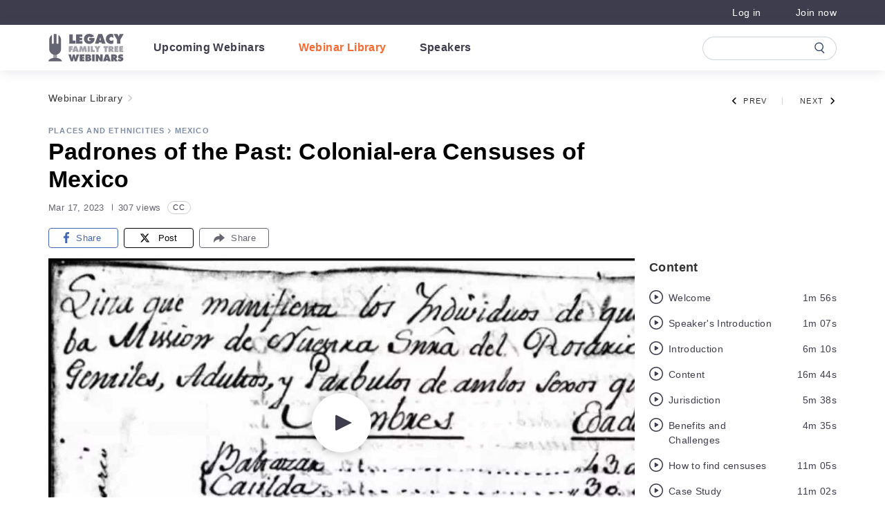

--- FILE ---
content_type: text/html;charset=UTF-8
request_url: https://familytreewebinars.com/webinar/padrones-of-the-past-colonial-era-censuses-of-mexico/
body_size: 53895
content:
<!DOCTYPE html>
<html lang="en-US">
	<head>
		<meta http-equiv="Content-Type" content="text/html; charset=UTF-8" />
		<meta name="viewport" content="width=device-width, initial-scale=1.0, user-scalable=0" />

		<link rel="profile" href="http://gmpg.org/xfn/11" />
		<link rel="pingback" href="https://familytreewebinars.com/xmlrpc.php" />

		<script type="text/javascript"
		id="Cookiebot"
		src="https://consent.cookiebot.com/uc.js"
		data-implementation="wp"
		data-cbid="25831988-921b-451b-8371-a4b051401e8e"
							data-blockingmode="auto"
	 data-rocket-defer defer></script>
<meta name='robots' content='index, follow, max-image-preview:large, max-snippet:-1, max-video-preview:-1' />
	<style>img:is([sizes="auto" i], [sizes^="auto," i]) { contain-intrinsic-size: 3000px 1500px }</style>
	
	<!-- This site is optimized with the Yoast SEO plugin v24.5 - https://yoast.com/wordpress/plugins/seo/ -->
	<title>Padrones of the Past: Colonial-era Censuses of Mexico - Legacy Family Tree Webinars</title><style id="rocket-critical-css">.fa-facebook-f:before{content:"\f39e"}.fa-share:before{content:"\f064"}ul{box-sizing:border-box}:root{--wp--preset--font-size--normal:16px;--wp--preset--font-size--huge:42px}:root{--blue:#007bff;--indigo:#6610f2;--purple:#6f42c1;--pink:#e83e8c;--red:#dc3545;--orange:#fd7e14;--yellow:#ffc107;--green:#28a745;--teal:#20c997;--cyan:#17a2b8;--white:#fff;--gray:#595959;--gray-dark:#333;--primary:#e56c30;--secondary:#3e3d4e;--success:#28a745;--info:#17a2b8;--warning:#ffc107;--danger:#ec443a;--light:#f7f7f7;--dark:#333;--background-orange:#fff3ef;--background-blue:#f2f4f6;--background-green:#f7f9f9;--background-gray:#fafafa;--secondary-yellow:#ffce55;--secondary-orange:#f8a467;--secondary-blue:#283f66;--#fff:#fff;--#000:#000;--footer-background:#2c3e50;--footer-text:#fff;--text-lightgray:#595959;--text-darkgray:#333;--link-hover:#e56c30;--btn-hover:#ff7c55;--btn-gray:#c4c8ce;--btn-gray-hover:#89919d;--btn-disabled:#fbc3ad;--orange:#f56932;--breakpoint-xs:0;--breakpoint-sm:576px;--breakpoint-md:768px;--breakpoint-lg:992px;--breakpoint-xl:1025px;--font-family-sans-serif:Helvetica Neue,Helvetica,Arial,Sans-Serif;--font-family-monospace:SFMono-Regular,Menlo,Monaco,Consolas,"Liberation Mono","Courier New",monospace}*,:after,:before{-webkit-box-sizing:border-box;box-sizing:border-box}html{font-family:sans-serif;line-height:1.15;-webkit-text-size-adjust:100%}header,nav{display:block}body{margin:0;font-family:Helvetica Neue,Helvetica,Arial,Sans-Serif;font-size:1rem;font-weight:400;line-height:1.5;color:#212529;text-align:left;background-color:#fff}h1,h2,h3,h4,h5,h6{margin-top:0;margin-bottom:.5rem}p{margin-top:0;margin-bottom:1rem}ul{margin-bottom:1rem}ul{margin-top:0}ul ul{margin-bottom:0}b,strong{font-weight:bolder}small{font-size:80%}a{text-decoration:none;background-color:rgba(0,0,0,0)}img{border-style:none}img,svg{vertical-align:middle}svg{overflow:hidden}label{display:inline-block;margin-bottom:.5rem}button{border-radius:0}button,input,select,textarea{margin:0;font-family:inherit;font-size:inherit;line-height:inherit}button,input{overflow:visible}button,select{text-transform:none}select{word-wrap:normal}[type=button],[type=submit],button{-webkit-appearance:button}[type=button]::-moz-focus-inner,[type=submit]::-moz-focus-inner,button::-moz-focus-inner{padding:0;border-style:none}input[type=checkbox]{-webkit-box-sizing:border-box;box-sizing:border-box;padding:0}textarea{overflow:auto;resize:vertical}fieldset{min-width:0;padding:0;margin:0;border:0}legend{display:block;width:100%;max-width:100%;padding:0;margin-bottom:.5rem;font-size:1.5rem;line-height:inherit;color:inherit;white-space:normal}::-webkit-file-upload-button{font:inherit;-webkit-appearance:button}.h3,h1,h2,h3,h4,h5,h6{margin-bottom:.5rem;font-weight:500;line-height:1.2}h1{font-size:2.5rem}h2{font-size:2rem}.h3,h3{font-size:1.75rem}h4{font-size:1.5rem}h5{font-size:1.25rem}h6{font-size:1rem}small{font-size:.875em;font-weight:400}.list-inline-item{display:inline-block}.container{width:100%;padding-right:15px;padding-left:15px;margin-right:auto;margin-left:auto}@media (min-width:576px){.container{max-width:540px}}@media (min-width:768px){.container{max-width:720px}}@media (min-width:992px){.container{max-width:960px}}@media (min-width:1025px){.container{max-width:1140px}}.row{display:-webkit-box;display:-ms-flexbox;display:flex;-ms-flex-wrap:wrap;flex-wrap:wrap;margin-right:-15px;margin-left:-15px}.col-12,.col-lg-3,.col-lg-4,.col-lg-9,.col-md-10{position:relative;width:100%;padding-right:15px;padding-left:15px}.col-12{-webkit-box-flex:0;-ms-flex:0 0 100%;flex:0 0 100%;max-width:100%}@media (min-width:768px){.col-md-10{-webkit-box-flex:0;-ms-flex:0 0 83.33333%;flex:0 0 83.33333%;max-width:83.33333%}}@media (min-width:992px){.col-lg-3{-webkit-box-flex:0;-ms-flex:0 0 25%;flex:0 0 25%;max-width:25%}.col-lg-4{-webkit-box-flex:0;-ms-flex:0 0 33.33333%;flex:0 0 33.33333%;max-width:33.33333%}.col-lg-9{-webkit-box-flex:0;-ms-flex:0 0 75%;flex:0 0 75%;max-width:75%}}.form-control{display:block;width:100%;height:calc(1.5em + .75rem + 2px);padding:.375rem .75rem;font-size:1rem;font-weight:400;line-height:1.5;color:#495057;background-color:#fff;background-clip:padding-box;border:1px solid #ccc;border-radius:.25rem}.form-control::-ms-expand{background-color:rgba(0,0,0,0);border:0}.form-control::-webkit-input-placeholder{color:#595959;opacity:1}.form-control::-moz-placeholder{color:#595959;opacity:1}.form-control:-ms-input-placeholder{color:#595959;opacity:1}.form-control::-ms-input-placeholder{color:#595959;opacity:1}.form-group{margin-bottom:1rem}.btn{display:inline-block;font-weight:400;color:#212529;text-align:center;vertical-align:middle;background-color:rgba(0,0,0,0);border:1px solid rgba(0,0,0,0);padding:.375rem .75rem;font-size:1rem;line-height:1.5;border-radius:.25rem}.btn.disabled{opacity:.65}.btn-primary{color:#fff;background-color:#e56c30;border-color:#e56c30}.btn-primary.disabled{color:#fff;background-color:#e56c30;border-color:#e56c30}.btn-outline-primary{color:#e56c30;border-color:#e56c30}.btn-block{display:block;width:100%}.fade:not(.show){opacity:0}.collapse:not(.show){display:none}.dropdown-menu{position:absolute;top:100%;left:0;z-index:1000;display:none;float:left;min-width:10rem;padding:.5rem 0;margin:.125rem 0 0;font-size:1rem;color:#212529;text-align:left;list-style:none;background-color:#fff;background-clip:padding-box;border:1px solid rgba(0,0,0,.15);border-radius:.25rem}.dropdown-item{display:block;width:100%;padding:.25rem 1.5rem;clear:both;font-weight:400;color:#212529;text-align:inherit;white-space:nowrap;background-color:rgba(0,0,0,0);border:0}.nav-link{display:block;padding:.5rem 1rem}.navbar{position:relative;padding:.5rem 1rem}.navbar,.navbar .container{display:-webkit-box;display:-ms-flexbox;display:flex;-ms-flex-wrap:wrap;flex-wrap:wrap;-webkit-box-align:center;-ms-flex-align:center;align-items:center;-webkit-box-pack:justify;-ms-flex-pack:justify;justify-content:space-between}.navbar-brand{display:inline-block;padding-top:.3125rem;padding-bottom:.3125rem;margin-right:1rem;font-size:1.25rem;line-height:inherit;white-space:nowrap}.navbar-nav{display:-webkit-box;display:-ms-flexbox;display:flex;-webkit-box-orient:vertical;-webkit-box-direction:normal;-ms-flex-direction:column;flex-direction:column;padding-left:0;margin-bottom:0;list-style:none}.navbar-nav .nav-link{padding-right:0;padding-left:0}.navbar-collapse{-ms-flex-preferred-size:100%;flex-basis:100%;-webkit-box-flex:1;-ms-flex-positive:1;flex-grow:1;-webkit-box-align:center;-ms-flex-align:center;align-items:center}.navbar-toggler{padding:.25rem .75rem;font-size:1.25rem;line-height:1;background-color:rgba(0,0,0,0);border:1px solid rgba(0,0,0,0);border-radius:.25rem}.navbar-toggler-icon{display:inline-block;width:1.5em;height:1.5em;vertical-align:middle;content:"";background:50%/100% 100% no-repeat}@media (max-width:767.98px){.navbar-expand-md>.container{padding-right:0;padding-left:0}}@media (min-width:768px){.navbar-expand-md{-ms-flex-flow:row nowrap;flex-flow:row nowrap;-webkit-box-pack:start;-ms-flex-pack:start;justify-content:flex-start}.navbar-expand-md,.navbar-expand-md .navbar-nav{-webkit-box-orient:horizontal;-webkit-box-direction:normal}.navbar-expand-md .navbar-nav{-ms-flex-direction:row;flex-direction:row}.navbar-expand-md .navbar-nav .nav-link{padding-right:.5rem;padding-left:.5rem}.navbar-expand-md>.container{-ms-flex-wrap:nowrap;flex-wrap:nowrap}.navbar-expand-md .navbar-collapse{display:-webkit-box!important;display:-ms-flexbox!important;display:flex!important;-ms-flex-preferred-size:auto;flex-basis:auto}.navbar-expand-md .navbar-toggler{display:none}}.badge{display:inline-block;padding:.25em .4em;font-size:75%;font-weight:700;line-height:1;text-align:center;white-space:nowrap;vertical-align:baseline;border-radius:.25rem}.badge-light{color:#212529;background-color:#f7f7f7}.close{float:right;font-size:1.5rem;font-weight:700;line-height:1;color:#000;text-shadow:0 1px 0 #fff;opacity:.5}button.close{padding:0;background-color:rgba(0,0,0,0);border:0}.modal{position:fixed;top:0;left:0;z-index:1050;display:none;width:100%;height:100%;overflow:hidden;outline:0}.modal-dialog{position:relative;width:auto;margin:.5rem}.modal.fade .modal-dialog{-webkit-transform:translateY(-50px);-ms-transform:translateY(-50px);transform:translateY(-50px)}.modal-dialog-centered{display:-webkit-box;display:-ms-flexbox;display:flex;-webkit-box-align:center;-ms-flex-align:center;align-items:center;min-height:calc(100% - 1rem)}.modal-dialog-centered:before{display:block;height:calc(100vh - 1rem);height:-webkit-min-content;height:-moz-min-content;height:min-content;content:""}.modal-content{position:relative;display:-webkit-box;display:-ms-flexbox;display:flex;-webkit-box-orient:vertical;-webkit-box-direction:normal;-ms-flex-direction:column;flex-direction:column;width:100%;background-color:#fff;background-clip:padding-box;border:1px solid rgba(0,0,0,.2);border-radius:.3rem;outline:0}.modal-header{display:-webkit-box;display:-ms-flexbox;display:flex;-webkit-box-align:start;-ms-flex-align:start;align-items:flex-start;-webkit-box-pack:justify;-ms-flex-pack:justify;justify-content:space-between;padding:1rem;border-bottom:1px solid #dee2e6;border-top-left-radius:calc(.3rem - 1px);border-top-right-radius:calc(.3rem - 1px)}.modal-header .close{padding:1rem;margin:-1rem -1rem -1rem auto}.modal-title{margin-bottom:0;line-height:1.5}.modal-body{position:relative;-webkit-box-flex:1;-ms-flex:1 1 auto;flex:1 1 auto;padding:1rem}.modal-footer{display:-webkit-box;display:-ms-flexbox;display:flex;-ms-flex-wrap:wrap;flex-wrap:wrap;-webkit-box-align:center;-ms-flex-align:center;align-items:center;-webkit-box-pack:end;-ms-flex-pack:end;justify-content:flex-end;padding:.75rem;border-top:1px solid #dee2e6;border-bottom-right-radius:calc(.3rem - 1px);border-bottom-left-radius:calc(.3rem - 1px)}.modal-footer>*{margin:.25rem}@media (min-width:576px){.modal-dialog{max-width:500px;margin:1.75rem auto}.modal-dialog-centered{min-height:calc(100% - 3.5rem)}.modal-dialog-centered:before{height:calc(100vh - 3.5rem);height:-webkit-min-content;height:-moz-min-content;height:min-content}}.bg-primary{background-color:#e56c30!important}.border-0{border:0!important}.rounded{border-radius:.25rem!important}.rounded-0{border-radius:0!important}.d-none{display:none!important}.d-inline{display:inline!important}.d-inline-block{display:inline-block!important}.d-block{display:block!important}.d-flex{display:-webkit-box!important;display:-ms-flexbox!important;display:flex!important}@media (min-width:768px){.d-md-none{display:none!important}.d-md-flex{display:-webkit-box!important;display:-ms-flexbox!important;display:flex!important}}@media (min-width:992px){.d-lg-none{display:none!important}.d-lg-inline-block{display:inline-block!important}}@media (min-width:1025px){.d-xl-none{display:none!important}}.flex-row{-webkit-box-orient:horizontal!important;-ms-flex-direction:row!important;flex-direction:row!important}.flex-column,.flex-row{-webkit-box-direction:normal!important}.flex-column{-webkit-box-orient:vertical!important;-ms-flex-direction:column!important;flex-direction:column!important}.flex-wrap{-ms-flex-wrap:wrap!important;flex-wrap:wrap!important}.justify-content-end{-webkit-box-pack:end!important;-ms-flex-pack:end!important;justify-content:flex-end!important}.justify-content-center{-webkit-box-pack:center!important;-ms-flex-pack:center!important;justify-content:center!important}.justify-content-between{-webkit-box-pack:justify!important;-ms-flex-pack:justify!important;justify-content:space-between!important}.align-items-end{-webkit-box-align:end!important;-ms-flex-align:end!important;align-items:flex-end!important}.align-items-center{-webkit-box-align:center!important;-ms-flex-align:center!important;align-items:center!important}.align-self-center{-ms-flex-item-align:center!important;align-self:center!important}@media (min-width:576px){.flex-sm-row{-webkit-box-orient:horizontal!important;-ms-flex-direction:row!important;flex-direction:row!important}.flex-sm-row{-webkit-box-direction:normal!important}}@media (min-width:768px){.flex-md-row{-webkit-box-orient:horizontal!important;-ms-flex-direction:row!important;flex-direction:row!important}.flex-md-row{-webkit-box-direction:normal!important}}@media (min-width:992px){.flex-lg-row{-webkit-box-orient:horizontal!important;-ms-flex-direction:row!important;flex-direction:row!important}.flex-lg-row{-webkit-box-direction:normal!important}.justify-content-lg-end{-webkit-box-pack:end!important;-ms-flex-pack:end!important;justify-content:flex-end!important}}.position-fixed{position:fixed!important}.fixed-bottom{position:fixed;right:0;left:0;z-index:1030}.fixed-bottom{bottom:0}.w-100{width:100%!important}.w-auto{width:auto!important}.mw-100{max-width:100%!important}.m-0{margin:0!important}.mr-0{margin-right:0!important}.mb-0{margin-bottom:0!important}.mr-2{margin-right:.5rem!important}.mr-3{margin-right:1rem!important}.mb-3{margin-bottom:1rem!important}.mt-4{margin-top:1.5rem!important}.pb-0{padding-bottom:0!important}.px-1{padding-right:.25rem!important}.px-1{padding-left:.25rem!important}.py-3{padding-top:1rem!important}.px-3{padding-right:1rem!important}.py-3{padding-bottom:1rem!important}.px-3{padding-left:1rem!important}.mr-auto{margin-right:auto!important}.ml-auto{margin-left:auto!important}@media (min-width:576px){.mb-sm-3{margin-bottom:1rem!important}}@media (min-width:768px){.mr-md-0{margin-right:0!important}.mb-md-0{margin-bottom:0!important}.ml-md-0{margin-left:0!important}}.text-center{text-align:center!important}@media (min-width:576px){.text-sm-center{text-align:center!important}}.font-weight-bold{font-weight:700!important}.text-white{color:#fff!important}.text-danger{color:#ec443a!important}body,html{font-size:16px}body{min-height:100%;overflow-x:hidden}.container,.row,[class^=col-]{padding:0}@media (max-width:991.98px){.container{width:90%}}.row{margin:0}img{height:auto;max-width:100%}.container{padding:0}@media (max-width:767.98px){.container{padding:0 1.25rem}}@media (min-width:1025px) and (max-width:1199.98px){body{overflow-x:auto!important;width:100%}.c-navbar,body{min-width:1200px}}.h3,h1,h2,h3,h4,h5{font-weight:700}h1{color:#000;letter-spacing:.4px;line-height:1.24;font-size:2.125rem}h2{color:#000;letter-spacing:.33px;line-height:1.42;font-size:1.5rem}.h3,h3{color:#595959;letter-spacing:.3px;line-height:1.27;font-size:1.375rem}h4{color:#333;letter-spacing:.4px;line-height:1.39;font-size:1.125rem}h5{color:#000;letter-spacing:.43px;line-height:1.33;font-size:.9375rem}a{line-height:2;font-size:.875rem}a{color:#e56c30;letter-spacing:.4px}.section-comments a{text-decoration:none}.section-comments p{padding-bottom:18.2px}.section-comments ul{list-style:none outside none;margin:0;padding:0}.section-comments h3{padding:0 0 10px;position:relative}.section-comments h3 small{position:absolute;right:0;top:0}.comment-respond h3{position:relative}.comment-respond small{position:absolute;right:0;top:0}.comment-respond label{display:block;padding-bottom:4px}.comment-respond input[type=email],.comment-respond input[type=text],.comment-respond input[type=url],.comment-respond textarea{background:#f7f7f7;border:1px solid #ccc;display:block;padding:10px;width:80%}.comment-respond textarea{height:100px;width:100%}.comment-respond input[type=email]::-webkit-input-placeholder,.comment-respond input[type=text]::-webkit-input-placeholder,.comment-respond input[type=url]::-webkit-input-placeholder{color:#777}.comment-respond input[type=email]::-moz-placeholder,.comment-respond input[type=text]::-moz-placeholder,.comment-respond input[type=url]::-moz-placeholder{color:#777}.comment-respond input[type=email]:-ms-input-placeholder,.comment-respond input[type=text]:-ms-input-placeholder,.comment-respond input[type=url]:-ms-input-placeholder{color:#777}.comment-respond input[type=email]::-ms-input-placeholder,.comment-respond input[type=text]::-ms-input-placeholder,.comment-respond input[type=url]::-ms-input-placeholder{color:#777}.comment-respond .required{color:#e40000}.comment-respond .comment-notes{padding-top:15px}.comment-respond .form-submit input{background:#363636;border:0;color:#fff;display:block;font-size:14px;font-weight:700;height:40px;width:160px}.search{display:inline-block;margin-bottom:34px;max-width:728px;position:relative;text-align:left;width:100%}@media (max-width:991.98px){.search{margin-bottom:34px}}.search-spacer{height:57px;width:100%}.search-container{background-color:#fff;border:1px solid rgba(0,0,0,0);border-radius:28px;-webkit-box-shadow:0 3px 10px 0 rgba(106,113,134,.12);box-shadow:0 3px 10px 0 rgba(106,113,134,.12);left:0;position:absolute;right:0;top:0;z-index:10;-webkit-animation-duration:.5s;animation-duration:.5s;-webkit-animation-fill-mode:both;animation-fill-mode:both}.search-toggle{background-image:url(https://familytreewebinars.com/wp-content/themes/airfleet/dist/images/icon-search.05721c17db.svg);background-position:50%;background-repeat:no-repeat;background-size:contain;content:"";display:none;height:19px;position:absolute;right:10px;top:10px;width:19px}.search-form-group{margin-bottom:0;padding:13px 52px 12px 27px;position:relative}@media (max-width:768px){.search-form-group{padding:15px 15px 12px 40px}.search-form-group:before{left:14px;right:unset!important}}.search-form-group:before{-webkit-animation-duration:.4s;animation-duration:.4s;-webkit-animation-fill-mode:both;animation-fill-mode:both;background-image:url(https://familytreewebinars.com/wp-content/themes/airfleet/dist/images/icon-search.05721c17db.svg);background-position:50%;background-repeat:no-repeat;background-size:contain;content:"";display:inline-block;height:19px;margin-top:5px;opacity:.6;position:absolute;right:28px;width:19px}.search-form-group-clear{display:none;position:absolute;right:30px;stroke:#333;top:16px}.search-form-group-cancel{color:#000;display:none;font-size:15px;font-weight:700;letter-spacing:.3px;line-height:24px}.search-control{border-width:0;color:#333;font-size:18px;letter-spacing:0;line-height:28px;padding:1px;width:100%}@media (max-width:991.98px){.search-control{color:#666;font-size:15px;letter-spacing:.3px}}.search-control::-ms-clear{display:none}.search-control::-webkit-input-placeholder{color:#999;opacity:1}.search-control::-moz-placeholder{color:#999;opacity:1}.search-control:-ms-input-placeholder{color:#999;opacity:1}.search-control::-ms-input-placeholder{color:#999;opacity:1}@media (max-width:767.98px){.search-control::-webkit-input-placeholder{font-size:15px}.search-control::-moz-placeholder{font-size:15px}.search-control:-ms-input-placeholder{font-size:15px}.search-control::-ms-input-placeholder{font-size:15px}}@media only screen and (min-width:0) and (max-width:576px) and (orientation:portrait){.search-control::-webkit-input-placeholder{font-size:4.1vw;letter-spacing:0}.search-control::-moz-placeholder{font-size:4.1vw;letter-spacing:0}.search-control:-ms-input-placeholder{font-size:4.1vw;letter-spacing:0}.search-control::-ms-input-placeholder{font-size:4.1vw;letter-spacing:0}}.search-results{border-bottom-left-radius:30px;border-bottom-right-radius:30px;overflow:hidden;position:relative}.search-results:before{background-color:#e5e5e5;content:"";height:1px;left:19px;position:absolute;right:22px;top:0}.search-results-items{max-height:400px;overflow-y:auto!important;position:relative}.search-results-items::-webkit-scrollbar{width:8px}.search-results-items::-webkit-scrollbar-track{border-radius:5px;-webkit-box-shadow:inset 0 0 3px rgba(0,0,0,.3)}.search-results-items::-webkit-scrollbar-thumb{border-radius:5px;-webkit-box-shadow:inset 0 0 3px rgba(0,0,0,.5)}.search-results-nothing{display:none;padding:22px 20px 28px;position:relative;text-align:center}.search-results-nothing:before{background-color:#e5e5e5;content:"";height:1px;left:19px;position:absolute;right:22px;top:0}.search-results-nothing-image{background-image:url(https://familytreewebinars.com/wp-content/themes/airfleet/dist/images/search-nothing.7eef5ee0bf.svg);background-position:50%;background-repeat:no-repeat;background-size:contain;display:inline-block;height:45px;margin-bottom:9px;width:52px}.search-results-nothing-title{color:#333;font-size:18px;letter-spacing:.3px;line-height:1.44}@media (max-width:767.98px){.search-results-nothing-title{line-height:1.67}}.lds-ellipsis{display:inline-block;height:64px;position:relative;width:64px}.lds-ellipsis div{-webkit-animation-timing-function:cubic-bezier(0,1,1,0);animation-timing-function:cubic-bezier(0,1,1,0);background:#e56c30;border-radius:50%;height:11px;position:absolute;top:27px;width:11px}.lds-ellipsis div:first-child{-webkit-animation:lds-ellipsis1 .6s infinite;animation:lds-ellipsis1 .6s infinite;left:8px}.lds-ellipsis div:nth-child(2){left:8px}.lds-ellipsis div:nth-child(2),.lds-ellipsis div:nth-child(3){-webkit-animation:lds-ellipsis2 .6s infinite;animation:lds-ellipsis2 .6s infinite}.lds-ellipsis div:nth-child(3){left:32px}.lds-ellipsis div:nth-child(4){-webkit-animation:lds-ellipsis3 .6s infinite;animation:lds-ellipsis3 .6s infinite;left:56px}@-webkit-keyframes lds-ellipsis1{0%{-webkit-transform:scale(0);transform:scale(0)}to{-webkit-transform:scale(1);transform:scale(1)}}@keyframes lds-ellipsis1{0%{-webkit-transform:scale(0);transform:scale(0)}to{-webkit-transform:scale(1);transform:scale(1)}}@-webkit-keyframes lds-ellipsis3{0%{-webkit-transform:scale(1);transform:scale(1)}to{-webkit-transform:scale(0);transform:scale(0)}}@keyframes lds-ellipsis3{0%{-webkit-transform:scale(1);transform:scale(1)}to{-webkit-transform:scale(0);transform:scale(0)}}@-webkit-keyframes lds-ellipsis2{0%{-webkit-transform:translate(0);transform:translate(0)}to{-webkit-transform:translate(24px);transform:translate(24px)}}@keyframes lds-ellipsis2{0%{-webkit-transform:translate(0);transform:translate(0)}to{-webkit-transform:translate(24px);transform:translate(24px)}}.btn{color:#fff;letter-spacing:.8px;line-height:1.71;background-color:#f56932;border:2px solid #f56932;font-size:.9375rem;font-weight:500;line-height:1.6;min-width:190px;outline:none;padding:7px 60px 9px}.btn-primary{font-size:15px;letter-spacing:1px}.c-image{height:auto;max-width:100%}.modal{z-index:10100}.modal-content{border:0}.mh-topbar{background-color:#3e3d4e;color:#fff;font-family:Helvetica Neue,Helvetica,Arial,Sans-Serif;padding:4px 0}.mh-topbar-wrapper{width:100%}.mh-topbar .container{-webkit-box-align:center;-ms-flex-align:center;align-items:center;display:-webkit-box;display:-ms-flexbox;display:flex;-webkit-box-pack:justify;-ms-flex-pack:justify;justify-content:space-between}.mh-topbar img{display:none}.mh-topbar__menu{color:#fff;display:-webkit-box;display:-ms-flexbox;display:flex;font-size:.9375rem;list-style:none outside none;margin-bottom:0}.mh-topbar__menu li{margin-right:50px;position:relative}.mh-topbar__menu li:last-of-type{margin-right:0}.mh-topbar__menu li a{color:#fff;display:block;letter-spacing:.4px;text-decoration:none}@media (min-width:1025px){.mh-topbar__powered-by-text{display:none}}@media (max-width:1024.98px){.mh-topbar__powered-by .mh-topbar__logo{display:none}}@media (max-width:1024.98px){.mh-topbar__powered-by .mh-topbar__logo--mobile{display:inline}}@media (max-width:1024.98px){.mh-topbar{display:none}}.mh-topbar__powered-by{font-size:14px;letter-spacing:.35px;line-height:1.57;opacity:.8}@media (max-width:1024.98px){.mh-topbar__powered-by{font-size:13px}}.nav-burger{display:none;height:20px;margin-left:22px;position:relative;-webkit-transform:rotate(0deg);-ms-transform:rotate(0deg);transform:rotate(0deg);width:16px;z-index:6}@media (max-width:1024.98px){.nav-burger{display:block}}.nav-burger span{background:#3e3d4e;border-radius:9px;display:block;height:2px;left:0;opacity:1;position:absolute;-webkit-transform:rotate(0deg);-ms-transform:rotate(0deg);transform:rotate(0deg);width:100%}.nav-burger span:first-child{top:0}.nav-burger span:nth-child(2),.nav-burger span:nth-child(3){top:8px}.nav-burger span:nth-child(4){top:16px}header.header{position:relative;z-index:1025}.c-navbar{background-color:#fff;padding:11px 0;position:sticky;top:0;z-index:2}.c-navbar .navbar-search-form-container{-webkit-box-align:center;-ms-flex-align:center;align-items:center;display:-webkit-box;display:-ms-flexbox;display:flex;-webkit-box-flex:13;-ms-flex-positive:13;flex-grow:13;-webkit-box-pack:end;-ms-flex-pack:end;justify-content:flex-end}.c-navbar .search{-webkit-animation:displayHeaderSearch .3s ease-out;animation:displayHeaderSearch .3s ease-out;margin-bottom:0;max-width:194px;will-change:max-width}.c-navbar .search-spacer{height:35px}.c-navbar .search-container{background-color:#fff;border:1px solid rgba(130,148,169,.4);border-radius:17px;-webkit-box-shadow:none;box-shadow:none;top:1px}.c-navbar .search .form-group{padding:0 41px 0 16px;will-change:padding}.c-navbar .search .form-group:before{background-image:url(https://familytreewebinars.com/wp-content/themes/airfleet/dist/images/icon-search.05721c17db.svg);height:17px;left:unset;margin-top:-8.5px;opacity:1;right:16px;top:50%;width:15px}.c-navbar .search .form-group .search-form-group-clear{right:16px;-webkit-transform:translateY(-50%);-ms-transform:translateY(-50%);transform:translateY(-50%)}.c-navbar .search input{color:#3e3d4e;font-size:18px;letter-spacing:.3px;line-height:1.67}.c-navbar .search input::-webkit-input-placeholder{color:rgba(0,0,0,0)}.c-navbar .search input::-moz-placeholder{color:rgba(0,0,0,0)}.c-navbar .search input:-ms-input-placeholder{color:rgba(0,0,0,0)}.c-navbar .search input::-ms-input-placeholder{color:rgba(0,0,0,0)}.c-navbar #search-cancel{display:none}.c-navbar .navbar-brand{margin-right:35px}.c-navbar .navbar-brand img.mobile{display:none}@media (max-width:1024.98px){.c-navbar .navbar-brand img.mobile{display:block}}.c-navbar .navbar-brand img:not(.mobile){display:block}@media (max-width:1024.98px){.c-navbar .navbar-brand img:not(.mobile){display:none}}@media (max-width:1024.98px){.c-navbar .navbar-brand{margin-right:0;width:82px}}@-webkit-keyframes displayHeaderSearch{0%{opacity:0}to{opacity:1}}@keyframes displayHeaderSearch{0%{opacity:0}to{opacity:1}}@media (max-width:1024.98px){.c-navbar{min-height:60px;padding:10px 0}.c-navbar .navbar-search-form-container{margin-right:22px;min-width:35px;position:absolute;right:0}.c-navbar .search{max-width:35px}.c-navbar .search-container{border:0}.c-navbar .search .form-group{padding:0}.c-navbar .search .form-group:before{right:0!important}.c-navbar .search .form-group input{padding-right:35px}.c-navbar .container{-webkit-box-pack:center;-ms-flex-pack:center;justify-content:center}.c-navbar .nav-burger{left:0;position:absolute}.c-navbar .navbar-toggler{display:none}.c-navbar .navbar-collapse{display:none!important}}@media (min-width:1025px){.c-navbar{-webkit-box-shadow:0 2px 16px 0 rgba(106,113,134,.16);box-shadow:0 2px 16px 0 rgba(106,113,134,.16)}}.navbar-nav{font-family:Helvetica Neue,Helvetica,Arial,Sans-Serif;font-size:16px}.navbar-nav li+li{margin-left:32px}.navbar-nav .nav-link{color:#3e3d4e;font-size:16px;font-weight:700;letter-spacing:.4px;line-height:1.75}html{height:-webkit-fill-available}.mobile-menu-wrapper{background:#fff;height:100%;height:-webkit-fill-available;-webkit-box-pack:justify;-ms-flex-pack:justify;justify-content:space-between;opacity:0;padding:20px 21px 13px;position:fixed;top:0;-webkit-transform:translateX(-100%);-ms-transform:translateX(-100%);transform:translateX(-100%);visibility:hidden;width:100%;z-index:5}.mobile-menu-wrapper,.mobile-menu-wrapper .mobile-menu__body{display:-webkit-box;display:-ms-flexbox;display:flex;-webkit-box-orient:vertical;-webkit-box-direction:normal;-ms-flex-direction:column;flex-direction:column}.mobile-menu-wrapper .mobile-menu__body{height:100%;margin-left:1px;min-height:-webkit-min-content;min-height:-moz-min-content;min-height:min-content;position:relative}.mobile-menu-wrapper .navbar-nav{min-height:-webkit-min-content;min-height:-moz-min-content;min-height:min-content;padding-top:22px}@media (max-width:1024.98px){.mobile-menu-wrapper .navbar-nav{padding-bottom:16px}}.mobile-menu-wrapper .menu-item+.menu-item{margin-left:0}.mobile-menu-wrapper .nav-link{color:#000;font-size:22px;font-weight:700;letter-spacing:.1px;line-height:1.6}.mobile-menu-wrapper .mobile-menu__footer{-webkit-box-align:center;-ms-flex-align:center;align-items:center;-webkit-box-pack:justify;-ms-flex-pack:justify;justify-content:space-between}.mobile-menu-wrapper .mh-topbar__menu,.mobile-menu-wrapper .mobile-menu__footer{display:-webkit-box;display:-ms-flexbox;display:flex;min-height:-webkit-min-content;min-height:-moz-min-content;min-height:min-content}.mobile-menu-wrapper .mh-topbar__menu{border-top:.5px solid #ccc;-webkit-box-flex:1;-ms-flex:1;flex:1;-webkit-box-orient:vertical;-webkit-box-direction:normal;-ms-flex-direction:column;flex-direction:column;margin-top:15px;padding-left:0;padding-top:22px}@media (max-width:1024.98px){.mobile-menu-wrapper .mh-topbar__menu{margin-top:0;padding-top:0}}.mobile-menu-wrapper .mh-topbar__menu li{line-height:3.4}.mobile-menu-wrapper .mh-topbar__menu li a{color:#000;font-size:22px;font-weight:700;letter-spacing:.7px}.mobile-menu-wrapper .nav-burger{margin:0 0 0 2px}.mobile-menu-wrapper .navbar-brand{width:95px}@media (min-width:1025px){.mobile-menu-wrapper{display:none}}.is__webinar--recorded .library__nav a{color:#f56932}.c-header-logo{padding-bottom:0;padding-top:0;position:relative}.c-header-logo__img,.c-header-logo__img-hover{height:40px;width:auto}.c-header-logo__img-hover{left:0;opacity:0;position:absolute;top:0;z-index:99}.p-share{-webkit-box-align:center;-ms-flex-align:center;align-items:center;margin:0 0 10px 8px}.p-share,.p-share__container{display:-webkit-box;display:-ms-flexbox;display:flex}.p-share__list{padding-left:0;list-style:none;margin:0}.p-share__list li{display:inline-block}.p-share__list li:not(:last-child){margin-right:.5rem;margin-right:4px}.p-share__fb-like{padding-top:1px}.p-share__btn{border:0;border-radius:4px;display:inline-block;line-height:1.98;min-width:101px;padding:0;text-align:center}.p-share__btn{color:#fff;text-decoration:none}.p-share__btn span{font-family:Helvetica Neue,Helvetica,Arial,Sans-Serif;font-size:13px;font-weight:500;letter-spacing:.3px;line-height:1.54;padding:0;text-align:center}.p-share__btn img{margin:0 3px}.p-share__btn img:before{content:""!important}.p-share__btn img.fa-facebook-f{margin-left:-3px;margin-right:6px;margin-top:-2px;width:8px}.p-share__btn img.fa-x-twitter{margin-left:0;margin-right:7px;margin-top:-2px;width:15px}.p-share__btn img.fa-share{margin-left:2px;margin-right:5px;margin-top:-2px;width:16px}.p-share__btn-facebook{border:1px solid #4266b2;color:#4266b2}.p-share__btn-x{border:1px solid #000;color:#000}.p-share__btn-share{border:1px solid #656471}@media (max-width:991.98px){.p-share__btn-share{border:1px solid rgba(40,63,102,.4);font-size:13px;font-weight:500;letter-spacing:.3px;line-height:1.54;padding-bottom:4px;padding-top:4px}}.p-share__btn-share span{color:#3e3d4e;opacity:.8}.p-share__copied-message{display:none;right:50px;top:100px;z-index:9999}@media (max-width:991.98px){.p-share__copied-message{left:15px;right:15px;text-align:center}}.p-share__dropdown{border:0;-webkit-box-shadow:0 9px 29px 0 rgba(146,165,187,.73);box-shadow:0 9px 29px 0 rgba(146,165,187,.73);margin-top:5px;padding:7px 0 12px}.p-share__dropdown .dropdown-item{padding:0 14px}.p-share__dropdown .dropdown-item span{color:#283f66;font-size:15px;letter-spacing:.1px;line-height:2.67;position:relative;top:3px}.p-share__dropdown .dropdown-item-icon{display:inline-block;height:26px;margin-right:10px;width:26px}.p-share__modal-title{color:rgba(40,63,102,.6);font-size:12px;font-weight:700;letter-spacing:1.3px;line-height:15px;margin-bottom:0;margin-top:8px;text-align:left;text-transform:uppercase}.p-share__modal-close{background-color:rgba(0,0,0,0);border:0;display:block;padding:0}.p-share__modal-content{padding:15px 20px}.p-share__modal-header{padding:0 0 10px}.p-share__modal-body{margin:0 -20px;overflow-x:scroll;padding:25px 20px 0;width:calc(100% + 40px)}.p-share__modal-list{display:-webkit-box;display:-ms-flexbox;display:flex;-ms-overflow-style:none;overflow-x:auto;scrollbar-width:none}.p-share__modal-list::-webkit-scrollbar{display:none}.p-share__modal-list-item{-webkit-box-align:center;-ms-flex-align:center;align-items:center;color:#000;display:-webkit-box;display:-ms-flexbox;display:flex;-webkit-box-orient:vertical;-webkit-box-direction:normal;-ms-flex-direction:column;flex-direction:column;-ms-flex-negative:0;flex-shrink:0;font-size:13px;-webkit-box-pack:center;-ms-flex-pack:center;justify-content:center;line-height:4.1;width:85px}@media (max-width:575.98px){.p-share__modal-list-item{width:22.3%}}.p-share__modal-list-item-icon{display:inline-block;-ms-flex-negative:0;flex-shrink:0;height:52px;margin-bottom:-4px;width:52px}@media (max-width:1024.98px){.footer__socials h3{text-align:center}}@media (max-width:1024.98px){.c-footer .menu-item{padding:0 9px}}@media (max-width:1024.98px){.c-footer__menus{margin-bottom:10px}}.c-footer__menus.mobile{display:none;margin-bottom:15px}@media (max-width:1024.98px){.c-footer__menus.mobile{display:-webkit-box;display:-ms-flexbox;display:flex}}.c-footer h3{color:hsla(0,0%,60%,.8);display:none;font-family:Helvetica Neue,Helvetica,Arial,Sans-Serif;font-size:11px;font-weight:700;letter-spacing:3.2px;text-transform:uppercase}@media (max-width:1024.98px){.c-footer h3{display:none}}.c-footer .menu{font-family:Roboto,"sans-serif";list-style:none;padding-left:0}@media (max-width:1024.98px){.c-footer .menu{display:-webkit-box;display:-ms-flexbox;display:flex;-ms-flex-wrap:wrap;flex-wrap:wrap;-webkit-box-pack:center;-ms-flex-pack:center;justify-content:center;margin-bottom:0}}@media (max-width:1024.98px){.c-footer .menu .menu-item{text-align:center}}.c-footer .menu a{color:#ccc;font-size:15px;font-weight:500;line-height:1.7;text-decoration:none}@media (max-width:1024.98px){.c-footer .menu a{font-size:12px;letter-spacing:.3px;line-height:2.5}}.c-footer a{color:#fff}@media (min-width:1025px){.c-footer__menus>div h3{margin-bottom:13px}.footer__socials h3{display:none;margin-left:9px}}.b-webinar--single.b-related-webinars__item .c-webinar__info{height:167px;margin:0;padding-bottom:24px;padding-top:10px}@media (max-width:1024.98px){.b-webinar--single.b-related-webinars__item .c-webinar__info{height:157px;padding-bottom:14px;padding-top:11px}}.c-webinar__description{grid-column:2/3;grid-row:2/3;margin-top:.625rem;padding-right:20px}.c-webinar__description .c-text{color:#3e3d4e;font-size:.875rem;letter-spacing:.4px;line-height:1.43;opacity:.8}.c-webinar-datetime .time,.c-webinar__datetime .time{text-transform:uppercase}.c-webinar__info{padding-left:26px;padding-right:21px;width:100%}@media (max-width:1024.98px){.c-webinar__info{padding-left:16px;padding-right:16px}}.c-webinar__info-categories{display:-webkit-box;display:-ms-flexbox;display:flex;height:25px;overflow:hidden;padding-right:0;width:100%}.c-webinar__info .webinar-grid__title--link{--bg-color:rgba(125,145,160,0.5);background-image:-webkit-gradient(linear,left top,left bottom,from(var(--bg-color)),to(var(--bg-color)));background-image:-o-linear-gradient(var(--bg-color),var(--bg-color));background-image:linear-gradient(var(--bg-color),var(--bg-color));background-position:0 100%;background-repeat:no-repeat;background-size:100% 2px;color:#000;display:inline;font-size:1.125rem;line-height:1.5625rem;padding-bottom:1px}.c-webinar__info .c-title{display:inline;font-size:1.125rem;line-height:1.5625rem;margin-bottom:0;width:100%}@media (max-width:1024.98px){.c-webinar__info .c-title{letter-spacing:.36}}.c-webinar__info .badge{-ms-flex-item-align:center;align-self:center;background-color:rgba(0,0,0,0);color:#283f66;font-size:11px;font-weight:700;letter-spacing:1.2px;opacity:.6;padding-left:0;padding-right:0;position:relative;text-transform:uppercase}.c-webinar__info .badge-wrap{background-color:#fff;display:none;-ms-flex-negative:0;flex-shrink:0;position:relative;white-space:nowrap}.c-webinar__info .badge-wrap:not(.long-cat):last-child:after{display:none}.c-webinar__info .badge-wrap:not(:first-child) .badge{margin-left:20px}.c-webinar__info .badge-wrap:not(:first-child) .badge:before{background-color:#283f66;border-radius:50%;content:"";display:block;height:4px;left:-11px;margin-top:5px;opacity:.6;position:absolute;-webkit-transform:translate(-50%,-50%);-ms-transform:translate(-50%,-50%);transform:translate(-50%,-50%);width:4px}.c-webinar__info .badge-wrap .badge{text-align:left;white-space:normal}.webinar-grid__speaker--image{width:60px}.c-webinar__selected{margin-top:25px}.c-webinar__selected.disabled .c-webinar__selected-label--checkbox{border:1px solid #ccc!important}.c-webinar__selected.disabled .c-webinar__selected-label--text{color:#ccc!important}.c-webinar__selected-label--checkbox{-webkit-box-align:center;-ms-flex-align:center;align-items:center;border:1px solid rgba(40,63,103,.6);border-radius:4px;display:-webkit-box;display:-ms-flexbox;display:flex;height:20px;-webkit-box-pack:center;-ms-flex-pack:center;justify-content:center;width:20px}.c-webinar__selected-label--checkbox svg{height:7px;width:10px}.c-webinar__selected-label--text{color:#00221d;font-size:13px;font-weight:500;letter-spacing:1px;line-height:1.4;padding-left:10px;text-transform:uppercase}.webinar-grid__register--cta{overflow:hidden;padding:7px 3px 9px;width:100%}.webinar-grid__register--cta-text{font-size:14px}.c-comments-registration-form{padding:40px 0 16px}@media (max-width:767.98px){.c-comments-registration-form{padding:25px 0 19px}}.c-comments-registration-form_wrapper .modal-dialog{max-width:420px}@media (max-width:767.98px){.c-comments-registration-form_wrapper .modal-dialog{margin:0;max-width:100%}}.c-comments-registration-form_wrapper .modal-content{position:relative}@media (max-width:767.98px){.c-comments-registration-form_wrapper .modal-content{border:0;border-radius:0;min-height:100vh}}.c-comments-registration-form--close{height:22px;opacity:1;position:absolute;right:13px;top:12px;width:22px;z-index:2}@media (max-width:767.98px){.c-comments-registration-form--close{height:28px;right:18px;top:26px;width:28px}}.c-comments-registration-form__top{padding:0 50px 53px;position:relative}@media (max-width:767.98px){.c-comments-registration-form__top{padding:0 20px 53px}}.c-comments-registration-form__top:before{background-color:#e8e8e8;bottom:0;content:" ";height:2px;left:0;position:absolute;right:0;width:100%}.c-comments-registration-form__top:after{background-color:#fff;bottom:-6px;color:rgba(40,63,102,.6);content:attr(data-text);display:block;font-size:11px;font-weight:700;left:50%;letter-spacing:1.2px;padding-left:10px;padding-right:10px;position:absolute;text-transform:uppercase;-webkit-transform:translateX(-50%);-ms-transform:translateX(-50%);transform:translateX(-50%);width:auto}@media (max-width:575.98px){.c-comments-registration-form__top:after{padding-left:7px;padding-right:7px}}.c-comments-registration-form__bottom{padding:13px 53px 0}@media (max-width:767.98px){.c-comments-registration-form__bottom{padding:39px 21px 0}}.c-comments-registration-form__title{color:#000;font-size:24px;font-weight:700;letter-spacing:.33px;line-height:1.42;margin-bottom:26px;text-align:center}@media (max-width:767.98px){.c-comments-registration-form__title{font-size:22px;letter-spacing:.3px;line-height:1.55;padding-right:40px;text-align:left;width:100%}}.c-comments-registration-form__already-member{color:#3e3d4e;font-size:15px;letter-spacing:.3px;line-height:1.33}.c-comments-registration-form__already-member a{color:#f56932;margin-left:7px}.c-comments-registration-form__form .mh-field--input{margin-bottom:15px;min-height:57px}@media (max-width:767.98px){.c-comments-registration-form__form .mh-field--input{margin-bottom:20px}}.c-comments-registration-form__form-input{width:100%}.c-comments-registration-form__form-input::-webkit-input-placeholder{color:#595959}.c-comments-registration-form__form-input::-moz-placeholder{color:#595959}.c-comments-registration-form__form-input:-ms-input-placeholder{color:#595959}.c-comments-registration-form__form-input::-ms-input-placeholder{color:#595959}.c-comments-registration-form__form-submit-btn{border:2px solid #f56932;border-radius:4px;color:#f56932;font-size:13px;font-weight:500;letter-spacing:.4px;line-height:1.54;margin-bottom:13px;margin-top:3px;padding:9px 0;text-align:center}@media (max-width:767.98px){.c-comments-registration-form__form-submit-btn{background-color:#f56932;color:#fff;font-size:15px;letter-spacing:1px;line-height:1.6;margin-top:10px}}.c-comments-registration-form__form-submit-btn div{display:block;position:relative}.c-comments-registration-form__form-submit-btn div span{position:absolute;right:-25px;top:50%;-webkit-transform:translateY(-55%);-ms-transform:translateY(-55%);transform:translateY(-55%)}.c-comments-registration-form__form-submit-btn div span svg{height:18px;width:18px}.c-comments-registration-form__form-small-note{color:#3e3d4e;font-size:13px;line-height:1.23;opacity:.65}.mh-field--input,.mh-field--select2{min-height:73px;position:relative}.mh-field--input label,.mh-field--select2 label{color:#595959;display:block;font-size:10px;font-weight:400;line-height:1.6;margin:0;opacity:0}.mh-field input[type=email],.mh-field input[type=password],.mh-field input[type=text]{background:rgba(0,0,0,0);border:0;border-bottom:1px solid #ccc;color:#333;font-size:15px;letter-spacing:.4px;line-height:1.6;border-radius:0;padding:2px 0 3px}.mh-field input[type=email]:-moz-ui-invalid,.mh-field input[type=password]:-moz-ui-invalid,.mh-field input[type=text]:-moz-ui-invalid{border-color:#ec443a;box-shadow:none;outline:none}.mh-field input[type=email]::-webkit-input-placeholder,.mh-field input[type=password]::-webkit-input-placeholder,.mh-field input[type=text]::-webkit-input-placeholder{color:#595959}.mh-field input[type=email]::-moz-placeholder,.mh-field input[type=password]::-moz-placeholder,.mh-field input[type=text]::-moz-placeholder{color:#595959}.mh-field input[type=email]:-ms-input-placeholder,.mh-field input[type=password]:-ms-input-placeholder,.mh-field input[type=text]:-ms-input-placeholder{color:#595959}.mh-field input[type=email]::-ms-input-placeholder,.mh-field input[type=password]::-ms-input-placeholder,.mh-field input[type=text]::-ms-input-placeholder{color:#595959}.mh-field select{background:rgba(0,0,0,0);border:0;border-bottom:1px solid #ccc;color:#333;font-size:15px;letter-spacing:.4px;line-height:1.6;-webkit-appearance:none;-moz-appearance:none;appearance:none}.mh-field select:-moz-ui-invalid{border-color:#ec443a;box-shadow:none;outline:none}.mh-field select::-webkit-input-placeholder{color:#595959}.mh-field select::-moz-placeholder{color:#595959}.mh-field select:-ms-input-placeholder{color:#595959}.mh-field select::-ms-input-placeholder{color:#595959}@media (max-width:768px){.mh-field select{position:absolute;top:-100000px}}.c-webinar-registration-modal .modal-dialog{max-width:520px}@media (max-width:575.98px){.c-webinar-registration-modal .modal-dialog{max-width:100%;margin:0}}.c-webinar-registration-modal .modal-body{padding:37px 41px 22px 44px;position:relative}@media (max-width:575.98px){.c-webinar-registration-modal .modal-body{padding:29px 20px 22px}}@media (max-width:767.98px){.c-webinar-registration-modal .modal-content{max-height:100vh;overflow-y:auto}}@media (max-width:575.98px){.c-webinar-registration-modal .modal-content{border:0;border-radius:0}}.c-webinar-registration-modal .close{opacity:1;position:absolute;right:17px;top:17px}@media (max-width:575.98px){.c-webinar-registration-modal .close{top:30px}}.c-webinar-registration-modal__title{color:#3e3d4e;font-size:18px;font-weight:700;letter-spacing:.36px;line-height:1.39;margin-bottom:13px}@media (max-width:575.98px){.c-webinar-registration-modal__title{font-size:22px;margin-bottom:11px}}.c-webinar-registration-modal__info{background-color:rgba(245,105,50,.08);padding:21px 18px 19px}@media (max-width:575.98px){.c-webinar-registration-modal__info{padding:21px 13px 19px}}.c-webinar-registration-modal__info-image{-ms-flex-negative:0;flex-shrink:0;padding-right:14px}@media (max-width:575.98px){.c-webinar-registration-modal__info-image{padding-right:8px}}.c-webinar-registration-modal__info-details--title{color:#333;font-size:15px;font-weight:700;letter-spacing:.3px;line-height:1.5}.c-webinar-registration-modal__info-details--speaker-name{color:#000;font-size:14px;letter-spacing:.4px;line-height:1.43;margin-bottom:1px}.c-webinar-registration-modal__info-details--date{color:#3e3d4e;font-size:15px;letter-spacing:.32px;line-height:1.33}.c-webinar-registration-modal__register--cta{margin-bottom:23px}@media (max-width:575.98px){.c-webinar-registration-modal__register--cta{margin-bottom:13px}}.c-webinar-registration-modal__legal-notice{color:#3e3d4e;font-size:14px;letter-spacing:.1px;line-height:1.43;opacity:.7}.c-webinar-registration-modal__form{margin-bottom:15px;margin-top:18px}@media (max-width:575.98px){.c-webinar-registration-modal__form{margin-bottom:26px;margin-top:30px}}.c-webinar-registration-modal__form .mh-field--input,.c-webinar-registration-modal__form .mh-field--select2{max-width:200px;min-height:79px}@media (max-width:575.98px){.c-webinar-registration-modal__form .mh-field--input,.c-webinar-registration-modal__form .mh-field--select2{max-width:100%;min-height:75px}}.c-webinar-registration-modal__form input{width:200px}@media (max-width:575.98px){.c-webinar-registration-modal__form input{width:100%}}.c-webinar-registration-modal__form .mh-field--select2{width:200px}.c-webinar-registration-modal--thank-you{overflow-y:auto}.c-webinar-registration-modal--thank-you .modal-dialog{max-width:947px}@media (max-width:575.98px){.c-webinar-registration-modal--thank-you .modal-dialog{margin:0}}.c-webinar-registration-modal--thank-you .modal-content{max-height:100vh;overflow-y:auto}.c-webinar-registration-modal--thank-you .modal-body{padding:62px 18px 42px;position:relative}@media (max-width:767.98px){.c-webinar-registration-modal--thank-you .modal-body{-webkit-box-flex:0;-ms-flex:0 1 auto;flex:0 1 auto}}@media (max-width:575.98px){.c-webinar-registration-modal--thank-you .modal-body{padding:77px 18px 28px}}.c-webinar-registration-modal--thank-you .modal-body-inner{margin:0 auto;max-width:750px}.c-webinar-registration-modal--thank-you .close{opacity:1;position:absolute;right:22px;top:28px}@media (max-width:575.98px){.c-webinar-registration-modal--thank-you .modal-content{border:0;border-radius:0}}.c-webinar-registration-modal--thank-you .modal-footer{background-color:rgba(213,224,225,.2);border-top:0;padding:22px 18px 36px}@media (max-width:767.98px){.c-webinar-registration-modal--thank-you .modal-footer{-webkit-box-align:start;-ms-flex-align:start;align-items:flex-start;-webkit-box-flex:1;-ms-flex:1 1 auto;flex:1 1 auto}}@media (max-width:575.98px){.c-webinar-registration-modal--thank-you .modal-footer{padding:24px 18px 13px}}.c-webinar-registration-modal--thank-you .modal-footer p:last-child{margin-bottom:0}.c-webinar-registration-modal--thank-you__title{color:#595959;font-size:21px;font-weight:700;letter-spacing:.7px;line-height:1.27;margin-bottom:11px}@media (max-width:575.98px){.c-webinar-registration-modal--thank-you__title{font-size:20px;letter-spacing:.27px;margin-bottom:13px}}.c-webinar-registration-modal--thank-you__message{color:#3e3d4e;font-size:18px;letter-spacing:.25px;line-height:1.56;margin-bottom:-2px}@media (max-width:575.98px){.c-webinar-registration-modal--thank-you__message{font-size:15px;line-height:1.5;margin-bottom:11px}}.c-webinar-registration-modal--thank-you__message a{color:#3e3d4e;font-size:.9375rem;text-decoration:underline}@media (max-width:575.98px){.c-webinar-registration-modal--thank-you__message a{line-height:inherit}}.c-webinar-registration-modal--thank-you__add-to-calendar{-webkit-box-align:center;-ms-flex-align:center;align-items:center;border:1px solid rgba(108,118,132,.6);border-radius:4px;display:-webkit-box;display:-ms-flexbox;display:flex;padding:9px 20px 9px 18px;position:relative}.c-webinar-registration-modal--thank-you__add-to-calendar svg path{fill:#6c7684;stroke:#6c7684}.c-webinar-registration-modal--thank-you__add-to-calendar span{color:#6c7684;font-size:15px;font-weight:500;letter-spacing:1px;line-height:1;margin-left:18px}.c-webinar-registration-modal--thank-you__add-to-calendar--dropdown{background-color:#fff;border-radius:6px;-webkit-box-shadow:0 12px 29px 0 rgba(146,165,187,.73);box-shadow:0 12px 29px 0 rgba(146,165,187,.73);display:none;-webkit-box-orient:vertical;-webkit-box-direction:normal;-ms-flex-direction:column;flex-direction:column;left:0;list-style:none;padding:9px 15px 11px 17px;position:absolute;top:52px;width:200px}.c-webinar-registration-modal--thank-you__add-to-calendar--dropdown a{color:#283f66;font-size:15px;letter-spacing:.1px;line-height:2.67;text-align:left}.c-webinar-registration-modal--thank-you__technical-notice{color:#6c7684;font-size:14px;letter-spacing:.1px;line-height:1.43;margin:0 auto;max-width:736px}.c-webinar-registration-modal--thank-you__technical-notice p{margin-bottom:12px}@media (max-width:575.98px){.c-webinar-registration-modal--thank-you__technical-notice p{margin-bottom:19px}}.c-webinar-registration-modal--thank-you__technical-notice a{color:#6c7684;line-height:inherit;text-decoration:underline}.c-webinar-registration-modal--thank-you__errors{padding-top:21px}.c-webinar-registration-modal--thank-you__errors-item{-webkit-box-align:start;-ms-flex-align:start;align-items:flex-start;background-color:#fff2f2;border-radius:4px;display:-webkit-inline-box;display:-ms-inline-flexbox;display:inline-flex;-webkit-box-pack:start;-ms-flex-pack:start;justify-content:flex-start;margin-bottom:15px;padding:10px 15px;text-align:left}.c-webinar-registration-modal--thank-you__errors-item-icon{height:26px;margin-right:10px;width:26px}.c-webinar-registration-modal--thank-you__errors-item-text{color:#3e3d4e;font-size:18px;letter-spacing:.25px;line-height:1.56}.c-webinar-registration-modal--fail-all{overflow-y:auto}.c-webinar-registration-modal--fail-all p{margin-bottom:0}@media (max-width:767.98px){.c-webinar-registration-modal--fail-all .modal-content{-webkit-box-align:center;-ms-flex-align:center;align-items:center;border:0;border-radius:0;display:-webkit-box;display:-ms-flexbox;display:flex;height:100%;-webkit-box-pack:center;-ms-flex-pack:center;justify-content:center;min-height:100vh;width:100%}}.c-webinar-registration-modal--fail-all .modal-dialog{max-width:600px!important;width:600px}@media (max-width:767.98px){.c-webinar-registration-modal--fail-all .modal-dialog{margin:0;max-width:100%!important;width:100%}}@media (max-width:575.98px){.c-webinar-registration-modal--fail-all .modal-dialog{margin:0}}.c-webinar-registration-modal--fail-all .modal-body{padding:62px 40px 40px;position:relative}@media (max-width:767.98px){.c-webinar-registration-modal--fail-all .modal-body{-webkit-box-align:center;-ms-flex-align:center;align-items:center;display:-webkit-box;display:-ms-flexbox;display:flex;-webkit-box-pack:center;-ms-flex-pack:center;justify-content:center;padding:0 40px;width:100%}}@media (max-width:575.98px){.c-webinar-registration-modal--fail-all .modal-body{padding:0 20px}}.c-webinar-registration-modal--fail-all .modal-body-inner{margin:0 auto;max-width:100%}.c-webinar-registration-modal--fail-all .close{opacity:1;position:absolute;right:16px;top:14px}.c-webinar-registration-modal--fail-all__icon{height:59px;margin-bottom:20px;width:59px}@media (max-width:575.98px){.c-webinar-registration-modal--fail-all__icon{margin-bottom:23}}.c-webinar-registration-modal--fail-all__text{color:#3e3d4e;font-size:18px;letter-spacing:.25px;line-height:1.56;margin-bottom:30px}.c-webinar-registration-modal--fail-all__text a{color:#3e3d4e;font-size:15px;letter-spacing:.4px;line-height:1.56;text-decoration:underline}.c-webinar-registration-modal--thank-you__start-watching{-webkit-box-align:center;-ms-flex-align:center;align-items:center;display:-webkit-box;display:-ms-flexbox;display:flex;position:relative}.dcm-banners-holder-outer-mobile{margin:0 auto;max-width:375px;overflow-x:hidden}@media (min-width:992px){.dcm-banners-holder-outer-mobile{display:none}}@media (max-width:991.98px){.dcm-banners-holder-outer-mobile{display:-webkit-box;display:-ms-flexbox;display:flex}}.c-notification-bar{color:#3e3d4e;font-size:8px;letter-spacing:.4px;line-height:1.43;overflow:hidden;padding:8px 0;position:relative;visibility:visible;width:100%}.c-notification-bar.closed{height:0!important;padding:0!important;visibility:hidden}.c-notification-bar.bg-light-yellow{background-color:rgba(253,155,84,.2)}.c-notification-bar .desktop{display:-webkit-box;display:-ms-flexbox;display:flex}@media (max-width:991.98px){.c-notification-bar .desktop{display:none}}.c-notification-bar .mobile{display:none}@media (max-width:991.98px){.c-notification-bar .mobile{display:-webkit-box;display:-ms-flexbox;display:flex}}.c-notification-bar__close{height:20px;position:absolute;right:15px;top:50%;-webkit-transform:translateY(-50%);-ms-transform:translateY(-50%);transform:translateY(-50%);width:20px}@media (max-width:767.98px){.c-notification-bar__close{right:8px}}.c-notification-bar__close img{height:20px}.c-notification-bar a,.c-notification-bar p{color:#3e3d4e;font-size:14px;letter-spacing:.4px;line-height:1.43;margin:0;padding:0}#login-modal .modal-dialog{max-width:420px}@media (max-width:767.98px){#login-modal .modal-dialog{margin:0;max-width:100%;min-height:100vh;width:100%}}@media (max-width:767.98px){#login-modal .modal-dialog .modal-content{border:0;border-radius:0;margin:0;min-height:100vh;width:100%}}.c-login-modal{padding:37px 53px 21px}@media (max-width:767.98px){.c-login-modal{padding:27px 20px 41px}}.c-login-modal__close{position:absolute;right:12px;top:12px;z-index:2}@media (max-width:767.98px){.c-login-modal__close{right:20px;top:30px}}@media (max-width:767.98px){.c-login-modal .mh-field--input{min-height:71px}}.c-login-modal .mh-field--password input{padding-right:35px!important}.c-login-modal__title{color:#000;font-size:24px;font-weight:700;letter-spacing:.33px;line-height:1.42;margin-bottom:19px}@media (max-width:767.98px){.c-login-modal__title{font-size:22px;font-weight:700;letter-spacing:.3px;line-height:1.55;margin-bottom:18px}}.c-login-modal input:not([type=checkbox]){background-color:rgba(0,0,0,0);border:0;border-bottom:1px solid #ccc;color:#595959;font-size:15px;margin-bottom:5px;margin-top:35px;padding:7px 0 0;width:100%}.c-login-modal input:not([type=checkbox]):first-of-type{margin-top:0}.c-login-modal__remember-me{color:rgba(0,0,0,.6);display:-webkit-box;display:-ms-flexbox;display:flex;font-size:15px;margin:0 0 17px}@media (max-width:767.98px){.c-login-modal__remember-me{margin:26px 0 0;padding-left:3px}}.c-login-modal__remember-me>span{margin-left:7px;margin-top:-3px}.c-login-modal__remember-me input{height:15px;width:15px}.c-login-modal__submit-btn{background-color:#f56932;border:2px solid #f56932;border-radius:4px;color:#fff;font-size:15px;font-weight:500;letter-spacing:1px;line-height:1.6;margin-bottom:6px;margin-top:5px;padding:8px 0;text-align:center}@media (max-width:767.98px){.c-login-modal__submit-btn{margin-top:26px}}.c-login-modal__submit-btn span{display:inline}.c-login-modal__submit-btn img{display:none}.c-login-modal__forgot-password-btn{-ms-flex-item-align:start;align-self:flex-start;color:#3e3d4e;display:block;font-size:14px;letter-spacing:.54px;line-height:1.43;margin-bottom:25px;margin-top:0;opacity:.8;text-decoration:underline}@media (max-width:767.98px){.c-login-modal__forgot-password-btn{margin-bottom:4px;margin-top:8px}}.c-login-modal__not-a-member{margin-top:19px!important}@media (max-width:767.98px){.c-login-modal__not-a-member{margin-top:13px!important}}.c-login-modal__not-a-member-btn{color:rgba(62,61,78,.8);font-size:13px;letter-spacing:.47px;line-height:1.54}@media (max-width:767.98px){.c-login-modal__not-a-member-btn{color:#3e3d4e;font-size:14px;letter-spacing:.54px;line-height:1.43}}.c-login-modal__not-a-member-btn a{color:#f56932;font-size:13px;letter-spacing:.47px;line-height:1.54;text-decoration:none}@media (max-width:767.98px){.c-login-modal__not-a-member-btn a{font-size:14px;letter-spacing:.54px;line-height:1.43}}.c-login-modal__showpassword-btn{background:unset;border:0;outline:0!important;padding:0;position:absolute;right:0;top:18px}.c-hierarchical-webinar-cats{line-height:13px;margin-bottom:3px;padding:.3rem 0 .25rem}.c-hierarchical-webinar-cats>a:last-of-type:after{display:none!important}.c-hierarchical-webinar-cats__cat-link{color:#283f66;display:inline-block;font-size:.6875rem;font-weight:700;letter-spacing:1.2px;line-height:13px;opacity:.6;position:relative;text-transform:uppercase}.c-hierarchical-webinar-cats__cat-link.is-parent:not(.has-child):after{background-color:#283f66;border-radius:50%;content:"";display:inline-block;height:4px;margin:0 5px 2px;opacity:.6;position:relative;width:4px}@media (max-width:1024.98px){.c-hierarchical-webinar-cats__cat-link.is-parent.last-parent:after{display:none!important}}.c-hierarchical-webinar-cats__cat-link.is-first:before{display:none}.c-adjacent-links{-webkit-box-align:center;-ms-flex-align:center;align-items:center;display:-webkit-box;display:-ms-flexbox;display:flex}@media (max-width:768px){.c-adjacent-links{position:absolute;right:1.45rem;top:11px}.c-adjacent-links--link.px-1{margin:0}.c-adjacent-links--link.px-1:first-of-type:after{right:-3px}.c-adjacent-links--link.px-1>span{display:none}}.c-adjacent-links--link{-webkit-box-align:center;-ms-flex-align:center;align-items:center;color:#333;display:-webkit-inline-box;display:-ms-inline-flexbox;display:inline-flex;font-size:11px;font-weight:500;letter-spacing:1.2px;margin:0 20px -8.5px;opacity:1;position:relative;text-align:center;text-transform:uppercase;will-change:opacity}.c-adjacent-links--link:before{background-image:url(https://familytreewebinars.com/wp-content/themes/airfleet/dist/images/arrow.48942a2514.svg);content:"";display:block;height:12px;margin-left:7px;width:12px}.c-adjacent-links--link.next{-webkit-box-orient:horizontal;-webkit-box-direction:reverse;-ms-flex-direction:row-reverse;flex-direction:row-reverse;margin-right:0;padding-right:0!important}@media (max-width:768px){.c-adjacent-links--link.next{padding-left:.55rem!important}}.c-adjacent-links--link.prev{margin-left:0;padding-left:0!important}@media (max-width:768px){.c-adjacent-links--link.prev{padding-right:.45rem!important}}.c-adjacent-links--link.prev:before{margin-left:0;margin-right:7px;-webkit-transform:rotate(180deg);-ms-transform:rotate(180deg);transform:rotate(180deg)}.c-adjacent-links--link.prev:after{color:#ccc;content:"|";position:absolute;right:-21px;top:calc(50% - 1px);-webkit-transform:translateY(-50%);-ms-transform:translateY(-50%);transform:translateY(-50%)}#webinar-bookmark--popover-boundary{bottom:0;left:0;position:fixed;top:120px;width:100%;z-index:-999}.webinars-single{font-family:Helvetica Neue,Helvetica,Arial,Sans-Serif}@media (max-width:767.98px){.webinars-single__title{font-size:1.875rem;letter-spacing:.3px;line-height:1.27}}@media (max-width:767.98px){.webinars-single__heading-share{margin-bottom:14px;padding-top:1.3rem}}@media (max-width:767.98px){.webinars-single__heading-share{margin-bottom:16px}}@media (max-width:767.98px){.webinars-single h3{color:#000;font-size:.9375rem;letter-spacing:.43px;line-height:1.33;opacity:.8}}.webinars-single__title{margin-bottom:0;max-width:calc(75% - 7px)}@media (max-width:991.98px){.webinars-single__title{max-width:100%}}.webinars-single__above-video{-webkit-box-align:center;-ms-flex-align:center;align-items:center;display:-webkit-box;display:-ms-flexbox;display:flex}.webinars-single__above-video{-webkit-box-pack:justify;-ms-flex-pack:justify;justify-content:space-between}.webinars-single__heading-share{margin:0 0 15px;padding-top:20px}@media (max-width:767.98px){.webinars-single__details .row{-webkit-box-orient:vertical;-webkit-box-direction:normal;-ms-flex-direction:column;flex-direction:column}}@media (max-width:767.98px){.webinars-single__details h3{color:#000;font-size:.9375rem;letter-spacing:.43px;line-height:1.33;margin-bottom:15px;opacity:.8}}.webinars-single__details h3{color:#333;margin-bottom:.6875rem}.webinars-single__details .video-player{padding-bottom:56.25%;position:relative}.webinars-single__details .video-player iframe{height:100%;left:0;position:absolute;top:0;width:100%}.webinars-single__details .video-player__overlay{background-position:50%!important;background-repeat:no-repeat!important;background-size:cover!important;z-index:3}.webinars-single__details .video-player__overlay,.webinars-single__details .video-player__overlay-button,.webinars-single__details .video-player__overlay .caret{position:absolute}.webinars-single__details .video-player__overlay-button{background:#fff;border-radius:50%;width:86px}.webinars-single__details .video-player__overlay-button,.webinars-single__details .video-player__overlay-button .caret{left:50%;top:50%;-webkit-transform:translateX(-50%) translateY(-50%);-ms-transform:translateX(-50%) translateY(-50%);transform:translateX(-50%) translateY(-50%)}.webinars-single__details .video-player__overlay-button .caret{border-bottom:12px solid rgba(0,0,0,0);border-left:24px solid #3e3d4e;border-radius:3px;border-top:12px solid rgba(0,0,0,0);height:0;margin-left:3px;position:absolute;width:0}.webinars-single__details .video-player__unmute{z-index:1}.webinars-single__details .video-player__unmute,.webinars-single__details .video-player__unmute-button{border:0;position:absolute}.webinars-single__details .video-player__unmute-button{-webkit-box-align:center;-ms-flex-align:center;align-items:center;background:#f56932;border-radius:1000px;display:-webkit-box;display:-ms-flexbox;display:flex;gap:10px;-webkit-box-pack:center;-ms-flex-pack:center;justify-content:center;left:50%;padding:0 25px;top:50%;-webkit-transform:translateX(-50%) translateY(-50%);-ms-transform:translateX(-50%) translateY(-50%);transform:translateX(-50%) translateY(-50%)}.webinars-single__details .video-player__unmute-button span{color:#fff;font-size:14px;font-weight:700;text-transform:uppercase;white-space:nowrap}.webinars-single__details .video-player__unmute-button svg{fill:#fff;height:24px}.webinars-single__details .video-player__overlay,.webinars-single__details .video-player__unmute{bottom:0;height:100%;left:0;right:0;top:0;width:100%}.webinars-single__details .video-player__overlay-button,.webinars-single__details .video-player__unmute-button{-webkit-box-shadow:0 2px 15px 0 rgba(0,0,0,.2);box-shadow:0 2px 15px 0 rgba(0,0,0,.2);height:86px;opacity:1}.webinars-single__details .video-player__unmute.hidden{opacity:0;visibility:hidden}.webinars-single__details .gate-screen{padding-left:10px;padding-right:10px;-webkit-box-align:center;-ms-flex-align:center;align-items:center;background:rgba(62,61,78,.1);display:-webkit-box;display:-ms-flexbox;display:flex;-webkit-box-orient:vertical;-webkit-box-direction:normal;-ms-flex-flow:column wrap;flex-flow:column wrap;height:100%;-webkit-box-pack:center;-ms-flex-pack:center;justify-content:center;left:0;position:absolute;top:0;width:100%}.webinars-single__details .gate-screen>*{position:relative}.webinars-single__details .gate-screen:before{background:rgba(15,15,31,.81);border-radius:4px;content:"";height:100%;left:0;position:absolute;top:0;width:100%}.webinars-single__details .gate-screen.noShow{display:none}.webinars-single__details .gate-screen .guest-user__login--link{background-color:#fff;border-color:#fff;color:#f56932;font-size:14px;font-weight:500;letter-spacing:.8px;line-height:1.72;padding:6px 60px}@media (max-width:575.98px){.webinars-single__details .gate-screen .guest-user__login--link{padding-left:28px;padding-right:28px;min-width:120px}}.webinars-single__details .gate-screen .guest-user__join--link{font-size:14px;font-weight:500;letter-spacing:.8px;line-height:1.72;padding:6px 60px}@media (max-width:575.98px){.webinars-single__details .gate-screen .guest-user__join--link{padding-left:28px;padding-right:28px;min-width:120px}}.webinars-single__details .gate-text{margin-bottom:40px}@media (max-width:575.98px){.webinars-single__details .gate-text{margin-bottom:18px}}.webinars-single__details .gate-text .c-text{color:#fff;text-align:center}.webinars-single__details .gate-text .h3{font-size:28px;font-weight:500;letter-spacing:.4px;line-height:1.43;margin-bottom:0}@media (max-width:575.98px){.webinars-single__details .gate-text .h3{font-size:18px;margin-bottom:9px}}@media (max-width:374px){.webinars-single__details .gate-text .h3{font-size:17px}}.webinars-single__details .gate-text .c-text:not(.h3){font-size:18px;letter-spacing:.4px;line-height:1.7}@media (max-width:575.98px){.webinars-single__details .gate-text .c-text:not(.h3){font-size:15px;line-height:1.47}}@media (max-width:374px){.webinars-single__details .gate-text{margin-bottom:16px}}.webinars-single__speaker{display:-webkit-box;display:-ms-flexbox;display:flex;-webkit-box-orient:vertical;-webkit-box-direction:normal;-ms-flex-direction:column;flex-direction:column;margin-bottom:20px;width:97%}.webinars-single h3{color:#333;font-size:.9375rem}.webinars-single .block-single-timestamps{position:absolute}@media (max-width:991.98px){.webinars-single .block-single-timestamps{position:relative}}.webinars-single .block-single-timestamps-item{-webkit-box-align:start;-ms-flex-align:start;align-items:flex-start;color:#3e3d4e;display:-webkit-box;display:-ms-flexbox;display:flex;font-size:14px;letter-spacing:.32px;margin-bottom:18px}@media (min-width:992px){.webinars-single .block-single-timestamps-item{margin-bottom:14px}}@media (max-width:767.98px){.webinars-single .block-single-timestamps-item:last-of-type{margin-bottom:1.5625rem}}.webinars-single .block-single-timestamps-item-icon{-ms-flex-negative:0;flex-shrink:0;margin-right:.5rem;margin-top:0}.webinars-single .block-single-timestamps-item-icon img{height:20px;width:20px}.webinars-single .block-single-timestamps-item .playing-icon{display:none}.webinars-single .block-single-timestamps-item-title{-webkit-box-flex:1;-ms-flex:auto;flex:auto;margin-right:2.625rem;margin-top:2px}@media (max-width:767.98px){.webinars-single .block-single-timestamps-item-title{margin-right:auto}}.webinars-single .block-single-timestamps-item-time{margin-top:2px}@media (min-width:992px){.webinars-single .block-single-timestamps-item-time{white-space:nowrap}}.webinars-single .block-single-timestamps-item .progress-ring{height:20px;width:20px}.webinars-single .btn{padding-left:40px;padding-right:40px;min-width:188px;width:auto}@media (max-width:768px){.webinars-single.recorded .webinars-single__heading .webinars-single__title{line-height:1.3;margin-bottom:-1px;margin-top:-6px}}@media (max-width:768px){.webinars-single .container{position:relative;width:100%}}.webinars-single__group{-webkit-box-pack:justify;-ms-flex-pack:justify;justify-content:space-between;padding-bottom:24px;padding-top:30px}.webinars-single__group,.webinars-single__group>a{-webkit-box-align:center;-ms-flex-align:center;align-items:center;display:-webkit-box;display:-ms-flexbox;display:flex}.webinars-single__group>a{color:#333;font-size:14px;letter-spacing:.4px;line-height:1.43}.webinars-single__group>a:after{background-image:url(https://familytreewebinars.com/wp-content/themes/airfleet/dist/images/arrow.48942a2514.svg);color:#000;content:"";display:block;height:12px;margin-left:5px;opacity:.2;width:12px}@media (max-width:768px){.webinars-single__group{padding-bottom:0;padding-top:6px}.webinars-single__group>a{display:none}}@media (max-width:768px){.webinars-single__heading-cats{margin-right:65px}}.webinars-single__heading .webinars-single__speaker{color:#000;font-size:14px;font-weight:400;letter-spacing:.4px;line-height:1.43;margin-bottom:3px;opacity:.8}@media (max-width:768px){.webinars-single__heading .webinars-single__speaker{margin-bottom:0;margin-top:1px}}.webinars-single__title{color:#000;font-size:34px;font-weight:700;letter-spacing:.2px;line-height:1.18;margin-bottom:8px;margin-top:-4px}@media (max-width:768px){.webinars-single__title{font-size:30px;letter-spacing:.4px;margin-bottom:2px;margin-top:-4px}}.webinars-single .webinar__key--info{-webkit-box-align:center;-ms-flex-align:center;align-items:center;color:rgba(62,61,78,.8);display:-webkit-box;display:-ms-flexbox;display:flex;font-size:13px;letter-spacing:.4px;line-height:1.38}.webinars-single .webinar__key--info div:first-child{margin-left:0}.webinars-single .webinar__key--info div:first-child:before{display:none}.webinars-single .webinar__key--info>div{margin-top:4px}.webinars-single .webinar__key--info .webinar-grid__access,.webinars-single .webinar__key--info .webinar-grid__cc{-webkit-box-align:center;-ms-flex-align:center;align-items:center;border:1px solid rgba(121,134,146,.4);border-radius:9.5px;display:-webkit-box;display:-ms-flexbox;display:flex;height:19px;-webkit-box-pack:center;-ms-flex-pack:center;justify-content:center;margin-right:7px;width:34px}.webinars-single .webinar__key--info .webinar-grid__access .badge.badge-light,.webinars-single .webinar__key--info .webinar-grid__cc .badge.badge-light{background-color:rgba(0,0,0,0);color:#3e3d4e;font-size:11px;font-weight:400;letter-spacing:1.2px;line-height:1.82;text-align:center}.webinars-single .webinar__key--info .webinar-grid__access{padding:0 3px;text-transform:uppercase;width:auto}.webinars-single .webinar-single__views{-webkit-box-align:center;-ms-flex-align:center;align-items:center;display:-webkit-box;display:-ms-flexbox;display:flex}.webinars-single .webinar-single__timestamp,.webinars-single .webinar-single__views{margin:0 10px;position:relative}.webinars-single .webinar-single__timestamp:before,.webinars-single .webinar-single__views:before{background-color:rgba(62,61,78,.8);content:"";height:9px;left:-9px;position:absolute;top:50%;-webkit-transform:translateY(-50%);-ms-transform:translateY(-50%);transform:translateY(-50%);width:1px}.webinars-single .webinar-single__timestamp{margin-left:0}.webinars-single .webinar-single__timestamp:before{content:unset}.webinars-single .webinar-single__access-note{color:#f56932;font-size:15px;font-weight:500;letter-spacing:.3px;line-height:1.6;margin-top:18px}@media (max-width:991.98px){.webinars-single .webinar-single__access-note{font-size:14px;letter-spacing:.28px;line-height:1.71;margin-top:20px}}.webinars-single__comments .section-comments__sorting{display:-webkit-box;display:-ms-flexbox;display:flex}@media (max-width:991.98px){.webinars-single__comments .section-comments__sorting{margin-bottom:5px}}@media (max-width:991.98px){.webinars-single__comments .section-comments__sorting .section-comments__sorting-head{display:none}}.webinars-single__comments .section-comments__sorting-btn{color:rgba(40,63,102,.8);font-size:15px;letter-spacing:.4px;line-height:1.33;position:relative}.webinars-single__comments .section-comments__sorting-btn>span{margin-right:9px}.webinars-single__comments .section-comments__sorting-btn>strong{color:#283f66;font-weight:500;letter-spacing:.4px;line-height:1.33;margin-right:12px}.webinars-single__comments .section-comments__sorting-btn--chevron-down,.webinars-single__comments .section-comments__sorting-btn--chevron-up{margin-top:1px}.webinars-single__comments .section-comments__sorting-dropdown{background-color:#fff;border-radius:6px;-webkit-box-shadow:0 12px 29px 0 rgba(146,165,187,.73);box-shadow:0 12px 29px 0 rgba(146,165,187,.73);min-width:126px;padding:9px 0 12px;position:absolute;right:0;top:37px;z-index:99}.webinars-single__comments .section-comments__sorting-dropdown li{color:#283f66;font-size:15px;line-height:2.67;padding-left:48px;padding-right:15px;position:relative}.webinars-single__comments .section-comments__sorting-dropdown li.active:before{content:url(https://familytreewebinars.com/wp-content/themes/airfleet/dist/images/check-orange.d2eb7445d8.svg);height:10px;left:25px;position:absolute;top:0;width:10px}.webinars-single__comments textarea{background-color:#fff;border:0;border-radius:6px;-webkit-box-shadow:0 2px 8px 0 rgba(0,0,0,.05);box-shadow:0 2px 8px 0 rgba(0,0,0,.05);color:#333;font-size:15px;height:100px;letter-spacing:.3px;line-height:1.6;padding:15px 25px;resize:none}@media (max-width:767.98px){.webinars-single__comments textarea{height:80px}}.webinars-single__comments [data-show-onlogin="1"]{display:none;height:0;margin-top:5px;opacity:0;visibility:hidden}.webinars-single__comments .comment-form-comment__actions{margin-top:0;padding-top:4px}@media (max-width:991.98px){.webinars-single__comments .comment-form-comment__actions a{border-width:1px}.webinars-single__comments .comment-form-comment__actions a:first-of-type{margin-right:10px!important}}.webinars-single__comments .comment-form-comment__actions .g-recaptcha{margin-bottom:3px;margin-top:-4px}@media (max-width:991.98px){.webinars-single__comments .comment-form-comment__actions .g-recaptcha{margin-top:5px;-webkit-transform-origin:0 0;-ms-transform-origin:0 0;transform-origin:0 0}}@media (max-width:575.98px){.webinars-single__comments .comment-form-comment__actions .g-recaptcha{-webkit-transform:scale(.85);-ms-transform:scale(.85);transform:scale(.85);-webkit-transform-origin:0 36px;-ms-transform-origin:0 36px;transform-origin:0 36px}}.webinars-single__comments .comment-form-comment__actions .g-recaptcha>div{height:74px!important}@media (max-width:1024.98px){.webinars-single__comments .comment-form-comment__actions-btns{margin-top:8px}}@media (max-width:991.98px){.webinars-single__comments .comment-form-comment__actions-btns{margin-right:0!important;margin-top:13px}}@media (max-width:767.98px){.webinars-single__comments .comment-form-comment__actions-btns{margin-top:22px;width:100%}}.webinars-single__comments .comment-form-comment__error-msg{display:-webkit-box;display:-ms-flexbox;display:flex}.webinars-single__comments .comment-form-comment__character-limit-note{color:#3e3d4e;font-size:13px;letter-spacing:.35px;line-height:1.85;opacity:.7}.webinars-single__comments .comment-form-comment__cancel-btn,.webinars-single__comments .comment-form-comment__submit-btn{font-size:14px;letter-spacing:.8px;line-height:24px;max-width:160px;min-width:160px;padding:6px 0}@media (max-width:767.98px){.webinars-single__comments .comment-form-comment__cancel-btn,.webinars-single__comments .comment-form-comment__submit-btn{max-width:none;min-width:130px;width:50%}}.webinars-single__comments .comment-form-comment__submit-btn svg{display:none}.webinars-single__comments .comment-form-comment__cancel-btn{background-color:rgba(0,0,0,0)!important;border-width:1px;color:#f56932!important;margin-right:20px!important}@media (max-width:767.98px){.webinars-single__comments .comment-form-comment__cancel-btn{margin-right:11px!important}}.webinars-single__comments .comment-reply-title,.webinars-single__comments p:not(.comment-form-comment){display:none}.webinars-single__comments .form-submit{display:none}.webinars-single__webinar-video{padding-right:7px}@media (max-width:991.98px){.webinars-single__webinar-video{padding-right:0}}.webinars-single__recorded--markers{position:relative}@media (min-width:998px){.webinars-single__recorded--markers{padding-left:14px;padding-top:2px}.webinars-single__recorded--markers h3{font-size:18px;letter-spacing:.4px;margin-bottom:21px}}.webinars-single__speakers-title.mobile{display:none;font-size:15px;letter-spacing:.43px;line-height:1.33}@media (max-width:991.98px){.webinars-single__speakers-title.mobile{display:block}}.webinar-single__recorded--resources{-webkit-box-align:center;-ms-flex-align:center;align-items:center;display:-webkit-box;display:-ms-flexbox;display:flex;-webkit-box-pack:justify;-ms-flex-pack:justify;justify-content:space-between;width:100%}.webinar-single__recorded--resources .guest-user--strip{min-height:87px}@media (max-width:767px){.webinar-single__recorded--resources .guest-user--strip{display:-webkit-box;display:-ms-flexbox;display:flex;-webkit-box-pack:justify!important;-ms-flex-pack:justify!important;justify-content:space-between!important;min-height:76px}}.webinar-single__recorded--assets{-webkit-box-align:center;-ms-flex-align:center;align-items:center;display:-webkit-box;display:-ms-flexbox;display:flex;margin-bottom:1px;min-height:85px;position:relative;width:100%}@media (max-width:767.98px){.webinar-single__recorded--assets{min-height:64px;padding-top:15px}}</style><link rel="preload" data-rocket-preload as="image" href="https://familytreewebinars.com/wp-content/uploads/2022/12/2023-03-17-image1280.jpg" fetchpriority="high">
	<meta name="description" content="Thousands of localized censuses, or padrones, were taken all over Mexico during the Colonial era. Mostly created during the 17th to 19th centuries, these censuses..." />
	<link rel="canonical" href="https://familytreewebinars.com/webinar/padrones-of-the-past-colonial-era-censuses-of-mexico/" />
	<meta property="og:locale" content="en_US" />
	<meta property="og:type" content="article" />
	<meta property="og:title" content="Padrones of the Past: Colonial-era Censuses of Mexico - Legacy Family Tree Webinars" />
	<meta property="og:description" content="Thousands of localized censuses, or padrones, were taken all over Mexico during the Colonial era. Mostly created during the 17th to 19th centuries, these censuses..." />
	<meta property="og:url" content="https://familytreewebinars.com/webinar/padrones-of-the-past-colonial-era-censuses-of-mexico/" />
	<meta property="og:site_name" content="Legacy Family Tree Webinars" />
	<meta property="article:modified_time" content="2023-08-18T03:57:31+00:00" />
	<meta property="og:image" content="https://familytreewebinars.com/wp-content/uploads/2022/12/2023-03-17-image1280.jpg" />
	<meta property="og:image:width" content="1280" />
	<meta property="og:image:height" content="720" />
	<meta name="twitter:card" content="summary_large_image" />
	<meta name="twitter:description" content="Thousands of localized censuses, or padrones, were taken all over Mexico during the Colonial era. Mostly created during the 17th to 19th centuries, these censuses..." />
	<meta name="twitter:image" content="https://familytreewebinars.com/wp-content/uploads/2022/12/2023-03-17-image1280.jpg" />
	<script type="application/ld+json" class="yoast-schema-graph">{"@context":"https://schema.org","@graph":[{"@type":"WebPage","@id":"https://familytreewebinars.com/webinar/padrones-of-the-past-colonial-era-censuses-of-mexico/","url":"https://familytreewebinars.com/webinar/padrones-of-the-past-colonial-era-censuses-of-mexico/","name":"Padrones of the Past: Colonial-era Censuses of Mexico - Legacy Family Tree Webinars","isPartOf":{"@id":"https://familytreewebinars.com/#website"},"datePublished":"2022-12-27T14:14:01+00:00","dateModified":"2023-08-18T03:57:31+00:00","breadcrumb":{"@id":"https://familytreewebinars.com/webinar/padrones-of-the-past-colonial-era-censuses-of-mexico/#breadcrumb"},"inLanguage":"en-US","potentialAction":[{"@type":"ReadAction","target":["https://familytreewebinars.com/webinar/padrones-of-the-past-colonial-era-censuses-of-mexico/"]}]},{"@type":"BreadcrumbList","@id":"https://familytreewebinars.com/webinar/padrones-of-the-past-colonial-era-censuses-of-mexico/#breadcrumb","itemListElement":[{"@type":"ListItem","position":1,"name":"Home","item":"https://familytreewebinars.com/"},{"@type":"ListItem","position":2,"name":"Padrones of the Past: Colonial-era Censuses of Mexico"}]},{"@type":"WebSite","@id":"https://familytreewebinars.com/#website","url":"https://familytreewebinars.com/","name":"Legacy Family Tree Webinars","description":"live and recorded genealogy webinars","publisher":{"@id":"https://familytreewebinars.com/#organization"},"potentialAction":[{"@type":"SearchAction","target":{"@type":"EntryPoint","urlTemplate":"https://familytreewebinars.com/?s={search_term_string}"},"query-input":{"@type":"PropertyValueSpecification","valueRequired":true,"valueName":"search_term_string"}}],"inLanguage":"en-US"},{"@type":"Organization","@id":"https://familytreewebinars.com/#organization","name":"Legacy Family Tree Webinars","url":"https://familytreewebinars.com/","logo":{"@type":"ImageObject","inLanguage":"en-US","@id":"https://familytreewebinars.com/#/schema/logo/image/","url":"https://familytreewebinars.com/wp-content/uploads/2021/08/Legacy-new-logo.png","contentUrl":"https://familytreewebinars.com/wp-content/uploads/2021/08/Legacy-new-logo.png","width":498,"height":299,"caption":"Legacy Family Tree Webinars"},"image":{"@id":"https://familytreewebinars.com/#/schema/logo/image/"}}]}</script>
	<!-- / Yoast SEO plugin. -->


<link rel='dns-prefetch' href='//static.addtoany.com' />
<link rel='dns-prefetch' href='//connect.facebook.net' />

<link rel="alternate" type="application/rss+xml" title="Legacy Family Tree Webinars &raquo; Feed" href="https://familytreewebinars.com/feed/" />
<link rel="alternate" type="application/rss+xml" title="Legacy Family Tree Webinars &raquo; Comments Feed" href="https://familytreewebinars.com/comments/feed/" />
<link rel="alternate" type="application/rss+xml" title="Legacy Family Tree Webinars &raquo; Padrones of the Past: Colonial-era Censuses of Mexico Comments Feed" href="https://familytreewebinars.com/webinar/padrones-of-the-past-colonial-era-censuses-of-mexico/feed/" />
<link data-minify="1" rel='preload'  href='https://familytreewebinars.com/wp-content/cache/min/1/wp-content/plugins/comments-like-dislike/css/fontawesome/css/all.min.css?ver=1761221481' data-rocket-async="style" as="style" onload="this.onload=null;this.rel='stylesheet'" onerror="this.removeAttribute('data-rocket-async')"  type='text/css' media='all' />
<link data-minify="1" rel='preload'  href='https://familytreewebinars.com/wp-content/cache/min/1/wp-content/plugins/comments-like-dislike/css/cld-frontend.css?ver=1761221481' data-rocket-async="style" as="style" onload="this.onload=null;this.rel='stylesheet'" onerror="this.removeAttribute('data-rocket-async')"  type='text/css' media='all' />
<style id='wp-emoji-styles-inline-css' type='text/css'>

	img.wp-smiley, img.emoji {
		display: inline !important;
		border: none !important;
		box-shadow: none !important;
		height: 1em !important;
		width: 1em !important;
		margin: 0 0.07em !important;
		vertical-align: -0.1em !important;
		background: none !important;
		padding: 0 !important;
	}
</style>
<link rel='preload'  href='https://familytreewebinars.com/wp-includes/css/dist/block-library/style.min.css?ver=ac0081deea49c89d5ac440f546a42afd' data-rocket-async="style" as="style" onload="this.onload=null;this.rel='stylesheet'" onerror="this.removeAttribute('data-rocket-async')"  type='text/css' media='all' />
<style id='wp-block-library-theme-inline-css' type='text/css'>
.wp-block-audio :where(figcaption){color:#555;font-size:13px;text-align:center}.is-dark-theme .wp-block-audio :where(figcaption){color:#ffffffa6}.wp-block-audio{margin:0 0 1em}.wp-block-code{border:1px solid #ccc;border-radius:4px;font-family:Menlo,Consolas,monaco,monospace;padding:.8em 1em}.wp-block-embed :where(figcaption){color:#555;font-size:13px;text-align:center}.is-dark-theme .wp-block-embed :where(figcaption){color:#ffffffa6}.wp-block-embed{margin:0 0 1em}.blocks-gallery-caption{color:#555;font-size:13px;text-align:center}.is-dark-theme .blocks-gallery-caption{color:#ffffffa6}:root :where(.wp-block-image figcaption){color:#555;font-size:13px;text-align:center}.is-dark-theme :root :where(.wp-block-image figcaption){color:#ffffffa6}.wp-block-image{margin:0 0 1em}.wp-block-pullquote{border-bottom:4px solid;border-top:4px solid;color:currentColor;margin-bottom:1.75em}.wp-block-pullquote cite,.wp-block-pullquote footer,.wp-block-pullquote__citation{color:currentColor;font-size:.8125em;font-style:normal;text-transform:uppercase}.wp-block-quote{border-left:.25em solid;margin:0 0 1.75em;padding-left:1em}.wp-block-quote cite,.wp-block-quote footer{color:currentColor;font-size:.8125em;font-style:normal;position:relative}.wp-block-quote:where(.has-text-align-right){border-left:none;border-right:.25em solid;padding-left:0;padding-right:1em}.wp-block-quote:where(.has-text-align-center){border:none;padding-left:0}.wp-block-quote.is-large,.wp-block-quote.is-style-large,.wp-block-quote:where(.is-style-plain){border:none}.wp-block-search .wp-block-search__label{font-weight:700}.wp-block-search__button{border:1px solid #ccc;padding:.375em .625em}:where(.wp-block-group.has-background){padding:1.25em 2.375em}.wp-block-separator.has-css-opacity{opacity:.4}.wp-block-separator{border:none;border-bottom:2px solid;margin-left:auto;margin-right:auto}.wp-block-separator.has-alpha-channel-opacity{opacity:1}.wp-block-separator:not(.is-style-wide):not(.is-style-dots){width:100px}.wp-block-separator.has-background:not(.is-style-dots){border-bottom:none;height:1px}.wp-block-separator.has-background:not(.is-style-wide):not(.is-style-dots){height:2px}.wp-block-table{margin:0 0 1em}.wp-block-table td,.wp-block-table th{word-break:normal}.wp-block-table :where(figcaption){color:#555;font-size:13px;text-align:center}.is-dark-theme .wp-block-table :where(figcaption){color:#ffffffa6}.wp-block-video :where(figcaption){color:#555;font-size:13px;text-align:center}.is-dark-theme .wp-block-video :where(figcaption){color:#ffffffa6}.wp-block-video{margin:0 0 1em}:root :where(.wp-block-template-part.has-background){margin-bottom:0;margin-top:0;padding:1.25em 2.375em}
</style>
<style id='classic-theme-styles-inline-css' type='text/css'>
/*! This file is auto-generated */
.wp-block-button__link{color:#fff;background-color:#32373c;border-radius:9999px;box-shadow:none;text-decoration:none;padding:calc(.667em + 2px) calc(1.333em + 2px);font-size:1.125em}.wp-block-file__button{background:#32373c;color:#fff;text-decoration:none}
</style>
<style id='safe-svg-svg-icon-style-inline-css' type='text/css'>
.safe-svg-cover{text-align:center}.safe-svg-cover .safe-svg-inside{display:inline-block;max-width:100%}.safe-svg-cover svg{height:100%;max-height:100%;max-width:100%;width:100%}

</style>
<style id='global-styles-inline-css' type='text/css'>
:root{--wp--preset--aspect-ratio--square: 1;--wp--preset--aspect-ratio--4-3: 4/3;--wp--preset--aspect-ratio--3-4: 3/4;--wp--preset--aspect-ratio--3-2: 3/2;--wp--preset--aspect-ratio--2-3: 2/3;--wp--preset--aspect-ratio--16-9: 16/9;--wp--preset--aspect-ratio--9-16: 9/16;--wp--preset--color--black: #000000;--wp--preset--color--cyan-bluish-gray: #abb8c3;--wp--preset--color--white: #ffffff;--wp--preset--color--pale-pink: #f78da7;--wp--preset--color--vivid-red: #cf2e2e;--wp--preset--color--luminous-vivid-orange: #ff6900;--wp--preset--color--luminous-vivid-amber: #fcb900;--wp--preset--color--light-green-cyan: #7bdcb5;--wp--preset--color--vivid-green-cyan: #00d084;--wp--preset--color--pale-cyan-blue: #8ed1fc;--wp--preset--color--vivid-cyan-blue: #0693e3;--wp--preset--color--vivid-purple: #9b51e0;--wp--preset--color--material-red: #000000;--wp--preset--color--material-pink: #000000;--wp--preset--color--material-purple: #000000;--wp--preset--color--material-deep-purple: #000000;--wp--preset--color--material-indigo: #000000;--wp--preset--color--material-blue: #000000;--wp--preset--color--material-light-blue: #000000;--wp--preset--color--material-cyan: #000000;--wp--preset--color--material-teal: #000000;--wp--preset--color--material-green: #000000;--wp--preset--color--material-light-green: #000000;--wp--preset--color--material-lime: #000000;--wp--preset--color--material-yellow: #000000;--wp--preset--color--material-amber: #000000;--wp--preset--color--material-orange: #000000;--wp--preset--color--material-deep-orange: #000000;--wp--preset--color--material-brown: #000000;--wp--preset--color--material-grey: #000000;--wp--preset--color--material-blue-grey: #000000;--wp--preset--gradient--vivid-cyan-blue-to-vivid-purple: linear-gradient(135deg,rgba(6,147,227,1) 0%,rgb(155,81,224) 100%);--wp--preset--gradient--light-green-cyan-to-vivid-green-cyan: linear-gradient(135deg,rgb(122,220,180) 0%,rgb(0,208,130) 100%);--wp--preset--gradient--luminous-vivid-amber-to-luminous-vivid-orange: linear-gradient(135deg,rgba(252,185,0,1) 0%,rgba(255,105,0,1) 100%);--wp--preset--gradient--luminous-vivid-orange-to-vivid-red: linear-gradient(135deg,rgba(255,105,0,1) 0%,rgb(207,46,46) 100%);--wp--preset--gradient--very-light-gray-to-cyan-bluish-gray: linear-gradient(135deg,rgb(238,238,238) 0%,rgb(169,184,195) 100%);--wp--preset--gradient--cool-to-warm-spectrum: linear-gradient(135deg,rgb(74,234,220) 0%,rgb(151,120,209) 20%,rgb(207,42,186) 40%,rgb(238,44,130) 60%,rgb(251,105,98) 80%,rgb(254,248,76) 100%);--wp--preset--gradient--blush-light-purple: linear-gradient(135deg,rgb(255,206,236) 0%,rgb(152,150,240) 100%);--wp--preset--gradient--blush-bordeaux: linear-gradient(135deg,rgb(254,205,165) 0%,rgb(254,45,45) 50%,rgb(107,0,62) 100%);--wp--preset--gradient--luminous-dusk: linear-gradient(135deg,rgb(255,203,112) 0%,rgb(199,81,192) 50%,rgb(65,88,208) 100%);--wp--preset--gradient--pale-ocean: linear-gradient(135deg,rgb(255,245,203) 0%,rgb(182,227,212) 50%,rgb(51,167,181) 100%);--wp--preset--gradient--electric-grass: linear-gradient(135deg,rgb(202,248,128) 0%,rgb(113,206,126) 100%);--wp--preset--gradient--midnight: linear-gradient(135deg,rgb(2,3,129) 0%,rgb(40,116,252) 100%);--wp--preset--font-size--small: 13px;--wp--preset--font-size--medium: 20px;--wp--preset--font-size--large: 36px;--wp--preset--font-size--x-large: 42px;--wp--preset--font-size--xs: 12px;--wp--preset--font-size--s: 16px;--wp--preset--font-size--m: 20px;--wp--preset--font-size--l: 28px;--wp--preset--font-size--xl: 36px;--wp--preset--spacing--20: 0.44rem;--wp--preset--spacing--30: 0.67rem;--wp--preset--spacing--40: 1rem;--wp--preset--spacing--50: 1.5rem;--wp--preset--spacing--60: 2.25rem;--wp--preset--spacing--70: 3.38rem;--wp--preset--spacing--80: 5.06rem;--wp--preset--shadow--natural: 6px 6px 9px rgba(0, 0, 0, 0.2);--wp--preset--shadow--deep: 12px 12px 50px rgba(0, 0, 0, 0.4);--wp--preset--shadow--sharp: 6px 6px 0px rgba(0, 0, 0, 0.2);--wp--preset--shadow--outlined: 6px 6px 0px -3px rgba(255, 255, 255, 1), 6px 6px rgba(0, 0, 0, 1);--wp--preset--shadow--crisp: 6px 6px 0px rgba(0, 0, 0, 1);}:where(.is-layout-flex){gap: 0.5em;}:where(.is-layout-grid){gap: 0.5em;}body .is-layout-flex{display: flex;}.is-layout-flex{flex-wrap: wrap;align-items: center;}.is-layout-flex > :is(*, div){margin: 0;}body .is-layout-grid{display: grid;}.is-layout-grid > :is(*, div){margin: 0;}:where(.wp-block-columns.is-layout-flex){gap: 2em;}:where(.wp-block-columns.is-layout-grid){gap: 2em;}:where(.wp-block-post-template.is-layout-flex){gap: 1.25em;}:where(.wp-block-post-template.is-layout-grid){gap: 1.25em;}.has-black-color{color: var(--wp--preset--color--black) !important;}.has-cyan-bluish-gray-color{color: var(--wp--preset--color--cyan-bluish-gray) !important;}.has-white-color{color: var(--wp--preset--color--white) !important;}.has-pale-pink-color{color: var(--wp--preset--color--pale-pink) !important;}.has-vivid-red-color{color: var(--wp--preset--color--vivid-red) !important;}.has-luminous-vivid-orange-color{color: var(--wp--preset--color--luminous-vivid-orange) !important;}.has-luminous-vivid-amber-color{color: var(--wp--preset--color--luminous-vivid-amber) !important;}.has-light-green-cyan-color{color: var(--wp--preset--color--light-green-cyan) !important;}.has-vivid-green-cyan-color{color: var(--wp--preset--color--vivid-green-cyan) !important;}.has-pale-cyan-blue-color{color: var(--wp--preset--color--pale-cyan-blue) !important;}.has-vivid-cyan-blue-color{color: var(--wp--preset--color--vivid-cyan-blue) !important;}.has-vivid-purple-color{color: var(--wp--preset--color--vivid-purple) !important;}.has-black-background-color{background-color: var(--wp--preset--color--black) !important;}.has-cyan-bluish-gray-background-color{background-color: var(--wp--preset--color--cyan-bluish-gray) !important;}.has-white-background-color{background-color: var(--wp--preset--color--white) !important;}.has-pale-pink-background-color{background-color: var(--wp--preset--color--pale-pink) !important;}.has-vivid-red-background-color{background-color: var(--wp--preset--color--vivid-red) !important;}.has-luminous-vivid-orange-background-color{background-color: var(--wp--preset--color--luminous-vivid-orange) !important;}.has-luminous-vivid-amber-background-color{background-color: var(--wp--preset--color--luminous-vivid-amber) !important;}.has-light-green-cyan-background-color{background-color: var(--wp--preset--color--light-green-cyan) !important;}.has-vivid-green-cyan-background-color{background-color: var(--wp--preset--color--vivid-green-cyan) !important;}.has-pale-cyan-blue-background-color{background-color: var(--wp--preset--color--pale-cyan-blue) !important;}.has-vivid-cyan-blue-background-color{background-color: var(--wp--preset--color--vivid-cyan-blue) !important;}.has-vivid-purple-background-color{background-color: var(--wp--preset--color--vivid-purple) !important;}.has-black-border-color{border-color: var(--wp--preset--color--black) !important;}.has-cyan-bluish-gray-border-color{border-color: var(--wp--preset--color--cyan-bluish-gray) !important;}.has-white-border-color{border-color: var(--wp--preset--color--white) !important;}.has-pale-pink-border-color{border-color: var(--wp--preset--color--pale-pink) !important;}.has-vivid-red-border-color{border-color: var(--wp--preset--color--vivid-red) !important;}.has-luminous-vivid-orange-border-color{border-color: var(--wp--preset--color--luminous-vivid-orange) !important;}.has-luminous-vivid-amber-border-color{border-color: var(--wp--preset--color--luminous-vivid-amber) !important;}.has-light-green-cyan-border-color{border-color: var(--wp--preset--color--light-green-cyan) !important;}.has-vivid-green-cyan-border-color{border-color: var(--wp--preset--color--vivid-green-cyan) !important;}.has-pale-cyan-blue-border-color{border-color: var(--wp--preset--color--pale-cyan-blue) !important;}.has-vivid-cyan-blue-border-color{border-color: var(--wp--preset--color--vivid-cyan-blue) !important;}.has-vivid-purple-border-color{border-color: var(--wp--preset--color--vivid-purple) !important;}.has-vivid-cyan-blue-to-vivid-purple-gradient-background{background: var(--wp--preset--gradient--vivid-cyan-blue-to-vivid-purple) !important;}.has-light-green-cyan-to-vivid-green-cyan-gradient-background{background: var(--wp--preset--gradient--light-green-cyan-to-vivid-green-cyan) !important;}.has-luminous-vivid-amber-to-luminous-vivid-orange-gradient-background{background: var(--wp--preset--gradient--luminous-vivid-amber-to-luminous-vivid-orange) !important;}.has-luminous-vivid-orange-to-vivid-red-gradient-background{background: var(--wp--preset--gradient--luminous-vivid-orange-to-vivid-red) !important;}.has-very-light-gray-to-cyan-bluish-gray-gradient-background{background: var(--wp--preset--gradient--very-light-gray-to-cyan-bluish-gray) !important;}.has-cool-to-warm-spectrum-gradient-background{background: var(--wp--preset--gradient--cool-to-warm-spectrum) !important;}.has-blush-light-purple-gradient-background{background: var(--wp--preset--gradient--blush-light-purple) !important;}.has-blush-bordeaux-gradient-background{background: var(--wp--preset--gradient--blush-bordeaux) !important;}.has-luminous-dusk-gradient-background{background: var(--wp--preset--gradient--luminous-dusk) !important;}.has-pale-ocean-gradient-background{background: var(--wp--preset--gradient--pale-ocean) !important;}.has-electric-grass-gradient-background{background: var(--wp--preset--gradient--electric-grass) !important;}.has-midnight-gradient-background{background: var(--wp--preset--gradient--midnight) !important;}.has-small-font-size{font-size: var(--wp--preset--font-size--small) !important;}.has-medium-font-size{font-size: var(--wp--preset--font-size--medium) !important;}.has-large-font-size{font-size: var(--wp--preset--font-size--large) !important;}.has-x-large-font-size{font-size: var(--wp--preset--font-size--x-large) !important;}
:where(.wp-block-post-template.is-layout-flex){gap: 1.25em;}:where(.wp-block-post-template.is-layout-grid){gap: 1.25em;}
:where(.wp-block-columns.is-layout-flex){gap: 2em;}:where(.wp-block-columns.is-layout-grid){gap: 2em;}
:root :where(.wp-block-pullquote){font-size: 1.5em;line-height: 1.6;}
</style>
<link rel='preload'  href='https://familytreewebinars.com/wp-content/plugins/wp-ulike/assets/css/wp-ulike.min.css?ver=4.7.8' data-rocket-async="style" as="style" onload="this.onload=null;this.rel='stylesheet'" onerror="this.removeAttribute('data-rocket-async')"  type='text/css' media='all' />
<link data-minify="1" rel='preload'  href='https://familytreewebinars.com/wp-content/cache/min/1/wp-content/themes/airfleet/dist/styles/theme.css?ver=1761221481' data-rocket-async="style" as="style" onload="this.onload=null;this.rel='stylesheet'" onerror="this.removeAttribute('data-rocket-async')"  type='text/css' media='all' />
<link rel='preload'  href='https://familytreewebinars.com/wp-content/themes/airfleet/theme/style.css?ver=1734616654' data-rocket-async="style" as="style" onload="this.onload=null;this.rel='stylesheet'" onerror="this.removeAttribute('data-rocket-async')"  type='text/css' media='all' />
<link rel='preload'  href='https://familytreewebinars.com/wp-content/plugins/add-to-any/addtoany.min.css?ver=1.16' data-rocket-async="style" as="style" onload="this.onload=null;this.rel='stylesheet'" onerror="this.removeAttribute('data-rocket-async')"  type='text/css' media='all' />
<script type="text/javascript" src="https://familytreewebinars.com/wp-includes/js/jquery/jquery.min.js?ver=3.7.1" id="jquery-core-js"></script>
<script type="text/javascript" src="https://familytreewebinars.com/wp-includes/js/jquery/jquery-migrate.min.js?ver=3.4.1" id="jquery-migrate-js" data-rocket-defer defer></script>
<script type="text/javascript" id="cld-frontend-js-extra">
/* <![CDATA[ */
var cld_js_object = {"admin_ajax_url":"https:\/\/familytreewebinars.com\/wp-admin\/admin-ajax.php","admin_ajax_nonce":"700c7812e6"};
/* ]]> */
</script>
<script data-minify="1" type="text/javascript" src="https://familytreewebinars.com/wp-content/cache/min/1/wp-content/plugins/comments-like-dislike/js/cld-frontend.js?ver=1761221481" id="cld-frontend-js" data-rocket-defer defer></script>
<script type="text/javascript" id="addtoany-core-js-before">
/* <![CDATA[ */
window.a2a_config=window.a2a_config||{};a2a_config.callbacks=[];a2a_config.overlays=[];a2a_config.templates={};
/* ]]> */
</script>
<script type="text/javascript" defer src="https://static.addtoany.com/menu/page.js" id="addtoany-core-js"></script>
<script type="text/javascript" defer src="https://familytreewebinars.com/wp-content/plugins/add-to-any/addtoany.min.js?ver=1.1" id="addtoany-jquery-js"></script>
<link rel="https://api.w.org/" href="https://familytreewebinars.com/wp-json/" /><link rel="alternate" title="JSON" type="application/json" href="https://familytreewebinars.com/wp-json/wp/v2/webinars/49735" /><link rel="EditURI" type="application/rsd+xml" title="RSD" href="https://familytreewebinars.com/xmlrpc.php?rsd" />

<link rel='shortlink' href='https://familytreewebinars.com/?p=49735' />
<link rel="alternate" title="oEmbed (JSON)" type="application/json+oembed" href="https://familytreewebinars.com/wp-json/oembed/1.0/embed?url=https%3A%2F%2Ffamilytreewebinars.com%2Fwebinar%2Fpadrones-of-the-past-colonial-era-censuses-of-mexico%2F" />
<link rel="alternate" title="oEmbed (XML)" type="text/xml+oembed" href="https://familytreewebinars.com/wp-json/oembed/1.0/embed?url=https%3A%2F%2Ffamilytreewebinars.com%2Fwebinar%2Fpadrones-of-the-past-colonial-era-censuses-of-mexico%2F&#038;format=xml" />
<style></style><script>window.afGlobalTranslations = {".b-upcoming-webinars__body .no-results__message":{"french":"Aucun webinaire à venir n'est disponible en français pour le moment.","spanish":"Este webinar por venir no está disponible en español por el momento."},".mh-topbar__menu .menu-item-201 a, .guest-user__login--link":{"french":"Se connecter","spanish":"Conectarse"},".mh-topbar__menu .menu-item-202 a, .guest-user__join--link":{"french":"Rejoignez-nous","spanish":"Únase ahora"},".webinars-single__about .col-lg-9 .col-lg-8 h3":{"french":"À propos de ce webinaire","spanish":"Acerca del webinar"},".webinars-single__speakers .webinars-single__speakers-title":{"french":"À propos du conférencier","spanish":"Acerca del ponente"}};</script>		<meta name="wp-rest-nonce" content="66bcc72bae" />
		<script type="text/javascript">window.afLoginModalTranslations = {"text":{".c-login-modal__title":{"default":"Log in","french":"Se connecter","spanish":"Conectarse"},".c-login-modal__email-label":{"default":"Email address","french":"Adresse email","spanish":"Correo electronico"},".c-login-modal__password-label":{"default":"Password","french":"Mot de passe","spanish":"Contrase\u00f1a"},".c-login-modal__remember-me-text":{"default":"Keep me signed in for","french":"Se souvenir de moi","spanish":"Mantenerme conectado por"},".c-login-modal__days-text":{"default":"days","french":"jours","spanish":"d\u00edas"},".c-login-modal__sign-in-text":{"default":"Sign in","french":"Se connecter","spanish":"Iniciar sesi\u00f3n"},".c-login-modal__not-a-member-text":{"default":"Not a member yet?","french":"Pas encore membre ?","spanish":"\u00bfA\u00fan no eres miembro?"},".c-login-modal__join-now-text":{"default":"Join now","french":"Rejoignez-nous","spanish":"\u00danete ahora"},".c-login-modal__forgot-password-btn":{"default":"Forgot password?","french":"Mot de passe oubli\u00e9 ?","spanish":"\u00bfOlvid\u00f3 su contrase\u00f1a?"}},"attributes":{"#login_email_input":{"placeholder":{"default":"Email address","french":"Adresse email","spanish":"Correo electronico"},"data-error-empty":{"default":"Please enter your email address","french":"Veuillez entrer votre adresse e-mail","spanish":"Por favor, introduzca su direcci\u00f3n de correo electr\u00f3nico"},"data-error-invalid":{"default":"Please enter a valid email address","french":"Veuillez saisir une adresse e-mail valide","spanish":"Por favor, introduzca una direcci\u00f3n de correo electr\u00f3nico v\u00e1lida"}},"#login_password_input":{"placeholder":{"default":"Password","french":"Mot de passe","spanish":"Contrase\u00f1a"},"data-error-empty":{"default":"Password is too short","french":"Le mot de passe est trop court","spanish":"Contrase\u00f1a demasiado corta"}},".c-login-modal__close":{"aria-label":{"default":"Close","french":"Fermer","spanish":"Cerrar"}}}};</script>	<meta name="google-signin-client_id" content="855229736017-jg4iae1avs4rlsr7lp8lufvbe5n22q8p.apps.googleusercontent.com">
	<style type="text/css">.recentcomments a{display:inline !important;padding:0 !important;margin:0 !important;}</style><link rel="icon" href="https://familytreewebinars.com/wp-content/uploads/2020/11/cropped-Legacy_Favicon_192px@1x-32x32.png" sizes="32x32" />
<link rel="icon" href="https://familytreewebinars.com/wp-content/uploads/2020/11/cropped-Legacy_Favicon_192px@1x-192x192.png" sizes="192x192" />
<link rel="apple-touch-icon" href="https://familytreewebinars.com/wp-content/uploads/2020/11/cropped-Legacy_Favicon_192px@1x-180x180.png" />
<meta name="msapplication-TileImage" content="https://familytreewebinars.com/wp-content/uploads/2020/11/cropped-Legacy_Favicon_192px@1x-270x270.png" />
		<style type="text/css" id="wp-custom-css">
			.webinar-grid__progress {
	display: none;
}

body.page-template-default
{
	background-color: unset !important;
}		</style>
		<noscript><style id="rocket-lazyload-nojs-css">.rll-youtube-player, [data-lazy-src]{display:none !important;}</style></noscript><script>
/*! loadCSS rel=preload polyfill. [c]2017 Filament Group, Inc. MIT License */
(function(w){"use strict";if(!w.loadCSS){w.loadCSS=function(){}}
var rp=loadCSS.relpreload={};rp.support=(function(){var ret;try{ret=w.document.createElement("link").relList.supports("preload")}catch(e){ret=!1}
return function(){return ret}})();rp.bindMediaToggle=function(link){var finalMedia=link.media||"all";function enableStylesheet(){link.media=finalMedia}
if(link.addEventListener){link.addEventListener("load",enableStylesheet)}else if(link.attachEvent){link.attachEvent("onload",enableStylesheet)}
setTimeout(function(){link.rel="stylesheet";link.media="only x"});setTimeout(enableStylesheet,3000)};rp.poly=function(){if(rp.support()){return}
var links=w.document.getElementsByTagName("link");for(var i=0;i<links.length;i++){var link=links[i];if(link.rel==="preload"&&link.getAttribute("as")==="style"&&!link.getAttribute("data-loadcss")){link.setAttribute("data-loadcss",!0);rp.bindMediaToggle(link)}}};if(!rp.support()){rp.poly();var run=w.setInterval(rp.poly,500);if(w.addEventListener){w.addEventListener("load",function(){rp.poly();w.clearInterval(run)})}else if(w.attachEvent){w.attachEvent("onload",function(){rp.poly();w.clearInterval(run)})}}
if(typeof exports!=="undefined"){exports.loadCSS=loadCSS}
else{w.loadCSS=loadCSS}}(typeof global!=="undefined"?global:this))
</script>	<style id="rocket-lazyrender-inline-css">[data-wpr-lazyrender] {content-visibility: auto;}</style><meta name="generator" content="WP Rocket 3.18.2" data-wpr-features="wpr_defer_js wpr_minify_js wpr_async_css wpr_lazyload_images wpr_lazyload_iframes wpr_automatic_lazy_rendering wpr_oci wpr_minify_css wpr_desktop" /></head>
	<body class="wp-singular webinars-template-default single single-webinars postid-49735 wp-theme-airfleettheme padrones-of-the-past-colonial-era-censuses-of-mexico is__webinar--recorded">
		<header  class="header">

	<div  class="mh-topbar-wrapper">
		
		<div  class="mh-topbar">
			<div  class="container">

				<div class="mh-topbar__powered-by">
	<span class="mh-topbar__powered-by-text">By</span>

									<img width="92" height="16" src="data:image/svg+xml,%3Csvg%20xmlns='http://www.w3.org/2000/svg'%20viewBox='0%200%2092%2016'%3E%3C/svg%3E" class="c-image mh-topbar__logo mh-topbar__logo--mobile" alt="" decoding="async" data-lazy-src="https://familytreewebinars.com/wp-content/uploads/2021/01/myheritage-logo-black.svg" /><noscript><img width="92" height="16" src="https://familytreewebinars.com/wp-content/uploads/2021/01/myheritage-logo-black.svg" class="c-image mh-topbar__logo mh-topbar__logo--mobile" alt="" decoding="async" /></noscript>
			</div>

									<ul id="menu-topbar-menu" class="mh-topbar__menu"><li id="menu-item-201" class="menu-item menu-item-type-custom menu-item-object-custom menu-item-201"><a href="#" data-target="#login-modal" data-toggle="modal">Log in</a></li>
<li id="menu-item-202" class="menu-item menu-item-type-custom menu-item-object-custom menu-item-202"><a href="https://legacyfamilytree.com/checkout/?add-to-cart=93260">Join now</a></li>
</ul>
				
			</div>
		</div>
	</div>


	<nav class="c-navbar navbar-expand-md c-navbar--position-top navbar">
    <div class="container mhlegacy-header-navbar-container">
        <div class="nav-burger">
				<span></span>
				<span></span>
				<span></span>
				<span></span>
			</div>
							<a class="c-header-logo navbar-brand has-hover" href="https://familytreewebinars.com/">
	<img width="400" height="147" src="https://familytreewebinars.com/wp-content/uploads/2021/10/new-logo.svg" class="c-image c-header-logo__img" alt="" decoding="async" />

			<img width="107" height="30" src="data:image/svg+xml,%3Csvg%20xmlns='http://www.w3.org/2000/svg'%20viewBox='0%200%20107%2030'%3E%3C/svg%3E" class="c-image c-header-logo__img mobile" alt="" decoding="async" data-lazy-src="https://familytreewebinars.com/wp-content/uploads/2021/06/myheritage-logo-mobile.svg" /><noscript><img width="107" height="30" src="https://familytreewebinars.com/wp-content/uploads/2021/06/myheritage-logo-mobile.svg" class="c-image c-header-logo__img mobile" alt="" decoding="async" /></noscript>
	

			<img width="400" height="147" src="https://familytreewebinars.com/wp-content/uploads/2021/08/hover-logo.svg" class="c-image c-header-logo__img-hover" alt="" decoding="async" />
	</a>
        <button class="navbar-toggler" type="button" data-toggle="collapse" data-target="#navbarSupportedContent" aria-controls="navbarSupportedContent" aria-expanded="false" aria-label="Toggle navigation">
            <span class="navbar-toggler-icon"></span>
        </button>
        <div class="collapse navbar-collapse" id="navbarSupportedContent">
            <ul id="menu-main-menu" class="navbar-nav navbar__nav mr-auto"><li itemscope="itemscope" itemtype="https://www.schema.org/SiteNavigationElement" id="menu-item-10048" class="d-xl-none menu-item menu-item-type-post_type menu-item-object-page menu-item-home menu-item-10048 nav-item"><a title="Homepage" href="https://familytreewebinars.com/" class="nav-link">Homepage</a></li>
<li itemscope="itemscope" itemtype="https://www.schema.org/SiteNavigationElement" id="menu-item-575" class="upcoming__nav ml-md-0 menu-item menu-item-type-post_type menu-item-object-page menu-item-575 nav-item"><a title="Upcoming Webinars" href="https://familytreewebinars.com/upcoming-webinars/" class="nav-link">Upcoming Webinars</a></li>
<li itemscope="itemscope" itemtype="https://www.schema.org/SiteNavigationElement" id="menu-item-574" class="library__nav menu-item menu-item-type-post_type menu-item-object-page menu-item-574 nav-item"><a title="Webinar Library" href="https://familytreewebinars.com/webinar-library/" class="nav-link">Webinar Library</a></li>
<li itemscope="itemscope" itemtype="https://www.schema.org/SiteNavigationElement" id="menu-item-573" class="speakers__nav menu-item menu-item-type-post_type menu-item-object-page menu-item-573 nav-item"><a title="Speakers" href="https://familytreewebinars.com/speakers/" class="nav-link">Speakers</a></li>
</ul>
        </div>

                    <div class="navbar-search-form-container logged-out">
                                    <div class="search " id="search"  data-upcoming-url="https://familytreewebinars.com/upcoming-webinars/" data-recent-url="https://familytreewebinars.com/webinar-library/" data-speakers-url="https://familytreewebinars.com/speakers/">
	<div class="search-spacer"></div>
	<div class="search-container">
		<form autocomplete="off">
			<div class="form-group search-form-group">
				<a href="#" class="search-form-group-clear" id="search-clear"><svg xmlns="http://www.w3.org/2000/svg" width="20" height="20" viewBox="0 0 20 20">
						<g fill="none" fill-rule="evenodd" stroke-linecap="round" stroke-linejoin="round" stroke-width="1.5">
							<path d="M3.438 3.292l13.124 13.32M16.563 3.292L3.438 16.612"/>
						</g>
					</svg></a>
				<a href="#" class="search-form-group-cancel" id="search-cancel"> Cancel </a>
				<input type="text" placeholder="Search for a webinar, speaker, or a topic" data-database-search="1" class="search-control js-search-field" id="search-field">
			</div>
		</form>
		<div class="search-results" id="search-results" data-view-all="View all">
			<div class="search-results-items" id="search-results-items"></div>
			<div class="search-results-nothing" id="nothing-found">
				<div class="search-results-nothing-image"></div>
				<div class="search-results-nothing-title">Sorry, we couldn't find any results. <br> Please adjust your search.</div>
			</div>
		</div>
	</div>
	<div class="search-toggle" id="search-toggle" ></div>
</div>

                            </div>
            </div>
</nav>

	<div  class="mobile-menu-wrapper">
		<div  class="mobile-menu__body">

			<div class="nav-burger">
				<span></span>
				<span></span>
				<span></span>
				<span></span>
			</div>

			<ul id="menu-main-menu-1" class="navbar-nav navbar__nav mr-auto"><li itemscope="itemscope" itemtype="https://www.schema.org/SiteNavigationElement" class="d-xl-none menu-item menu-item-type-post_type menu-item-object-page menu-item-home menu-item-10048 nav-item"><a title="Homepage" href="https://familytreewebinars.com/" class="nav-link">Homepage</a></li>
<li itemscope="itemscope" itemtype="https://www.schema.org/SiteNavigationElement" class="upcoming__nav ml-md-0 menu-item menu-item-type-post_type menu-item-object-page menu-item-575 nav-item"><a title="Upcoming Webinars" href="https://familytreewebinars.com/upcoming-webinars/" class="nav-link">Upcoming Webinars</a></li>
<li itemscope="itemscope" itemtype="https://www.schema.org/SiteNavigationElement" class="library__nav menu-item menu-item-type-post_type menu-item-object-page menu-item-574 nav-item"><a title="Webinar Library" href="https://familytreewebinars.com/webinar-library/" class="nav-link">Webinar Library</a></li>
<li itemscope="itemscope" itemtype="https://www.schema.org/SiteNavigationElement" class="speakers__nav menu-item menu-item-type-post_type menu-item-object-page menu-item-573 nav-item"><a title="Speakers" href="https://familytreewebinars.com/speakers/" class="nav-link">Speakers</a></li>
</ul>

							<ul id="menu-topbar-menu-1" class="mh-topbar__menu"><li class="menu-item menu-item-type-custom menu-item-object-custom menu-item-201"><a href="#" data-target="#login-modal" data-toggle="modal">Log in</a></li>
<li class="menu-item menu-item-type-custom menu-item-object-custom menu-item-202"><a href="https://legacyfamilytree.com/checkout/?add-to-cart=93260">Join now</a></li>
</ul>
			
			<div class="mobile-menu__footer">
									<div class="navbar-brand"><img width="107" height="30" src="data:image/svg+xml,%3Csvg%20xmlns='http://www.w3.org/2000/svg'%20viewBox='0%200%20107%2030'%3E%3C/svg%3E" class="c-image c-navbar__logo" alt="" decoding="async" data-lazy-src="https://familytreewebinars.com/wp-content/uploads/2021/06/myheritage-logo-mobile.svg" /><noscript><img width="107" height="30" src="https://familytreewebinars.com/wp-content/uploads/2021/06/myheritage-logo-mobile.svg" class="c-image c-navbar__logo" alt="" decoding="async" /></noscript>
</div>
				
				<div class="mh-topbar__powered-by">
	<span class="mh-topbar__powered-by-text">By</span>

									<img width="92" height="16" src="data:image/svg+xml,%3Csvg%20xmlns='http://www.w3.org/2000/svg'%20viewBox='0%200%2092%2016'%3E%3C/svg%3E" class="c-image mh-topbar__logo mh-topbar__logo--mobile" alt="" decoding="async" data-lazy-src="https://familytreewebinars.com/wp-content/uploads/2021/01/myheritage-logo-black.svg" /><noscript><img width="92" height="16" src="https://familytreewebinars.com/wp-content/uploads/2021/01/myheritage-logo-black.svg" class="c-image mh-topbar__logo mh-topbar__logo--mobile" alt="" decoding="async" /></noscript>
			</div>
			</div>
		</div>
	</div>
</header>

					<div  class="webinars-single recorded" data-logged-in="" data-webinar-id="49735">
			<div  class="container">
				<div  class="webinars-single__group webinars-single-recorded__group">
	<a href="https://familytreewebinars.com/webinar-library/">
	Webinar Library</a>
	<div class="c-adjacent-links webinars-single__adjacent--pagination">
  <a class="c-adjacent-links--link px-1 prev " href="https://familytreewebinars.com/webinar/uncovering-immigrant-origins-through-cluster-research/"><span>Prev</span></a><a class="c-adjacent-links--link px-1 next " href="https://familytreewebinars.com/webinar/exhausting-research-to-find-an-impossible-immigrant/"><span>Next</span></a>
</div>
</div>

<div  class="webinars-single__heading">
	<div class="webinars-single__heading-cats row">
		<div class="c-hierarchical-webinar-cats col-12 col-md-10 ">
					<a class="c-hierarchical-webinar-cats__cat-link is-parent is-first has-child last-parent"
			href="https://familytreewebinars.com/webinar-library/?category=places">
			Places and Ethnicities
		</a>
									<a class="c-hierarchical-webinar-cats__cat-link is-subcat  "
					href="https://familytreewebinars.com/webinar-library/?category=places&amp;subcategory=mexico">
					Mexico
									</a>
						</div>
	</div>

	<h1 class="c-el c-title webinars-single__title">Padrones of the Past: Colonial-era Censuses of Mexico</h1>

	<h5 class="c-el c-title d-lg-none webinars-single__speaker">Joy Oria</h5>

	<div class="webinar__key--info flex-wrap">
				<div class="c-el c-text webinar-single__timestamp">Mar 17, 2023</div>

		<div class="c-el c-text webinar-single__views">307 views</div>

				<!--<div class="c-el c-text webinar-single__comments ">
		32 comments		</div>-->
				
		
		<!--<div class="webinar__key--tags d-flex align-items-center">-->
		<div class="webinar-grid__cc" data-trigger="hover" data-container="body" data-toggle="popover" data-placement="bottom" data-html="true" data-content="This webinar has closed captions (subtitles)"><span class="badge badge-light">CC</span></div>

		

		
		<!--</div>-->

	</div>

	</div>
				<div  class="webinars-single__details recorded">
	<div class="row">
		<div class="col-lg-9 webinars-single__above-video">
			<div class="p-share webinars-single__heading-share">
	<div class="p-share__copied-message position-fixed bg-primary text-white py-3 px-3 rounded custom-toast"
		style="display: none">
		URL is copied to your clipboard.
	</div>
	<div class="p-share__wrap a2a_kit" data-a2a-url="https://familytreewebinars.com?p=49735"
		data-a2a-title="Padrones of the Past: Colonial-era Censuses of Mexico - check out this fascinating webinar from Legacy Family Tree Webinars">
		<div class="p-share__container">
			<ul class="p-share__list">
				<li class="p-share__item d-none d-lg-inline-block">
					<a class="p-share__btn p-share__btn-facebook a2a_button_facebook">
						<img src="https://familytreewebinars.com/wp-content/themes/airfleet/dist/images/social-fb.eb74226705.svg" class="fa-facebook-f lazyload-exclude" />
						<span>Share</span>
					</a>
				</li>
				<li class="p-share__item d-none d-lg-inline-block">
					<a class="p-share__btn p-share__btn-x a2a_button_x">
						<img src="https://familytreewebinars.com/wp-content/themes/airfleet/dist/images/social-x.91cf3b375b.svg" class="fa-x-twitter lazyload-exclude" />
						<span>Post</span>
					</a>
				</li>
				<li class="p-share__item d-none d-lg-inline-block mr-0">
					
					<a class="p-share__btn p-share__btn-share p-share__btn-desktop-share" href="#"
						data-toggle="dropdown" aria-haspopup="true" aria-expanded="false">
						<img src="https://familytreewebinars.com/wp-content/themes/airfleet/dist/images/social-share.1290e54ba0.svg" class="fa-share lazyload-exclude" />
						<span>Share</span>
					</a>

					
					<div class="p-share__dropdown dropdown-menu" aria-labelledby="dropdownMenuButton">
						<a class="dropdown-item a2a_button_whatsapp" href="#">
							<img class="dropdown-item-icon dropdown-item-icon-whatsapp" src="data:image/svg+xml,%3Csvg%20xmlns='http://www.w3.org/2000/svg'%20viewBox='0%200%200%200'%3E%3C/svg%3E" data-lazy-src="https://familytreewebinars.com/wp-content/themes/airfleet/dist/images/share-whatsapp.e3964c1508.png" /><noscript><img class="dropdown-item-icon dropdown-item-icon-whatsapp" src="https://familytreewebinars.com/wp-content/themes/airfleet/dist/images/share-whatsapp.e3964c1508.png" /></noscript>
							<span>WhatsApp</span>
						</a>
						<a class="dropdown-item a2a_button_facebook_messenger" href="#">
							<img class="dropdown-item-icon dropdown-item-icon-messanger" src="data:image/svg+xml,%3Csvg%20xmlns='http://www.w3.org/2000/svg'%20viewBox='0%200%200%200'%3E%3C/svg%3E" data-lazy-src="https://familytreewebinars.com/wp-content/themes/airfleet/dist/images/share-messanger.92163001db.png" /><noscript><img class="dropdown-item-icon dropdown-item-icon-messanger" src="https://familytreewebinars.com/wp-content/themes/airfleet/dist/images/share-messanger.92163001db.png" /></noscript>
							<span>Messenger</span>
						</a>
						<a class="dropdown-item a2a_button_email" href="#">
							<img class="dropdown-item-icon dropdown-item-icon-email" src="data:image/svg+xml,%3Csvg%20xmlns='http://www.w3.org/2000/svg'%20viewBox='0%200%200%200'%3E%3C/svg%3E" data-lazy-src="https://familytreewebinars.com/wp-content/themes/airfleet/dist/images/share-mail.88f4411d48.png" /><noscript><img class="dropdown-item-icon dropdown-item-icon-email" src="https://familytreewebinars.com/wp-content/themes/airfleet/dist/images/share-mail.88f4411d48.png" /></noscript>
							<span>Email</span>
						</a>
						<a class="dropdown-item a2a_copy_link trigger-for-copy-link" href="#" data-current-url=https://familytreewebinars.com?p=49735>
							<img class="dropdown-item-icon dropdown-item-icon-copy" src="data:image/svg+xml,%3Csvg%20xmlns='http://www.w3.org/2000/svg'%20viewBox='0%200%200%200'%3E%3C/svg%3E" data-lazy-src="https://familytreewebinars.com/wp-content/themes/airfleet/dist/images/share-copy-link.c6a0e19220.png" /><noscript><img class="dropdown-item-icon dropdown-item-icon-copy" src="https://familytreewebinars.com/wp-content/themes/airfleet/dist/images/share-copy-link.c6a0e19220.png" /></noscript>
							<span>Copy Link</span>
						</a>
					</div>

				</li>
				
				<li class="p-share__item list-inline-item d-lg-none">
					<a class="p-share__btn p-share__btn-share p-share__btn-mobile-share" href="#modalMobileShare"
						data-toggle="modal">
						<img src="https://familytreewebinars.com/wp-content/themes/airfleet/dist/images/social-share.1290e54ba0.svg" class="fa-share lazyload-exclude" />
						<span>Share</span>
					</a>
				</li>
			</ul>

			<div class="p-share__fb-like has-likes" style="">
				<div class="fb-like" data-href="https://familytreewebinars.com?p=49735" data-width="" data-layout="button_count"
					data-action="like" data-size="large" data-share="false"></div>
			</div>
		</div>
	</div>
</div>


<div class="modal fade" id="copyModal" tabindex="-1" role="dialog" aria-labelledby="copyModalLabel" aria-hidden="true">
	<div  class="modal-dialog modal-dialog-centered" role="document">
		<div  class="modal-content">
			<div class="modal-header">
				<h5 class="modal-title" id="copyModalLabel">Copy Link</h5>
				<button type="button" class="close" data-dismiss="modal" aria-label="Close">
					<span aria-hidden="true">&times;</span>
				</button>
			</div>
			<div class="modal-body text-center">
				<input type="text" value="https://familytreewebinars.com?p=49735" class="form-control mb-3 url-to-copy" />
				<p class="font-weight-bold">Ctrl+C / ⌘+C</p>
			</div>
		</div>
	</div>
</div>


<div class="modal fade p-share__modal" id="modalMobileShare" tabindex="-1" role="dialog"
	aria-labelledby="exampleModalLongTitle" aria-hidden="true">
	<div class="modal-dialog fixed-bottom m-0 mw-100" role="document">
		<div class="modal-content p-share__modal-content border-0 rounded-0">
			<div class="modal-header p-share__modal-header">
				<h5 class="p-share__modal-title modal-title">Share</h5>
				<button class="p-share__modal-close" data-dismiss="modal" aria-label="Close">
					<img width="24" height="24" src="data:image/svg+xml,%3Csvg%20xmlns='http://www.w3.org/2000/svg'%20viewBox='0%200%2024%2024'%3E%3C/svg%3E" alt="Close." data-lazy-src="https://familytreewebinars.com/wp-content/themes/airfleet/dist/images/close.9a100efa65.png"><noscript><img width="24" height="24" src="https://familytreewebinars.com/wp-content/themes/airfleet/dist/images/close.9a100efa65.png" alt="Close."></noscript>
				</button>
			</div>
			<div class="modal-body p-share__modal-body">
				<div class="p-share__modal-list a2a_kit" data-a2a-url="https://familytreewebinars.com?p=49735"
					data-a2a-title="Padrones of the Past: Colonial-era Censuses of Mexico - check out this fascinating webinar from Legacy Family Tree Webinars">
					<a class="a2a_button_facebook p-share__modal-list-item" href="#">
						<img class="p-share__modal-list-item-icon p-share__modal-list-item-icon-facebook"
						 src="data:image/svg+xml,%3Csvg%20xmlns='http://www.w3.org/2000/svg'%20viewBox='0%200%200%200'%3E%3C/svg%3E" data-lazy-src="https://familytreewebinars.com/wp-content/themes/airfleet/dist/images/share-fb.5c48c7a9fc.png" /><noscript><img class="p-share__modal-list-item-icon p-share__modal-list-item-icon-facebook"
							src="https://familytreewebinars.com/wp-content/themes/airfleet/dist/images/share-fb.5c48c7a9fc.png" /></noscript>
						Facebook
					</a>
					<a class="a2a_button_x p-share__modal-list-item" href="#">
						<img class="p-share__modal-list-item-icon p-share__modal-list-item-icon-twitter"
						 src="data:image/svg+xml,%3Csvg%20xmlns='http://www.w3.org/2000/svg'%20viewBox='0%200%200%200'%3E%3C/svg%3E" data-lazy-src="https://familytreewebinars.com/wp-content/themes/airfleet/dist/images/share-x.590aa00cc4.png" /><noscript><img class="p-share__modal-list-item-icon p-share__modal-list-item-icon-twitter"
							src="https://familytreewebinars.com/wp-content/themes/airfleet/dist/images/share-x.590aa00cc4.png" /></noscript>
						X
					</a>
					<a class="a2a_button_whatsapp p-share__modal-list-item" href="#">
						<img class="p-share__modal-list-item-icon p-share__modal-list-item-icon-whatsapp"
						 src="data:image/svg+xml,%3Csvg%20xmlns='http://www.w3.org/2000/svg'%20viewBox='0%200%200%200'%3E%3C/svg%3E" data-lazy-src="https://familytreewebinars.com/wp-content/themes/airfleet/dist/images/share-whatsapp.e3964c1508.png" /><noscript><img class="p-share__modal-list-item-icon p-share__modal-list-item-icon-whatsapp"
							src="https://familytreewebinars.com/wp-content/themes/airfleet/dist/images/share-whatsapp.e3964c1508.png" /></noscript>
						WhatsApp
					</a>
					<a class="a2a_button_facebook_messenger p-share__modal-list-item" href="#">
						<img class="p-share__modal-list-item-icon p-share__modal-list-item-icon-messanger"
						 src="data:image/svg+xml,%3Csvg%20xmlns='http://www.w3.org/2000/svg'%20viewBox='0%200%200%200'%3E%3C/svg%3E" data-lazy-src="https://familytreewebinars.com/wp-content/themes/airfleet/dist/images/share-messanger.92163001db.png" /><noscript><img class="p-share__modal-list-item-icon p-share__modal-list-item-icon-messanger"
							src="https://familytreewebinars.com/wp-content/themes/airfleet/dist/images/share-messanger.92163001db.png" /></noscript>
						Messenger
					</a>
					<a class="a2a_button_email p-share__modal-list-item">
						<img class="p-share__modal-list-item-icon p-share__modal-list-item-icon-mail"
						 src="data:image/svg+xml,%3Csvg%20xmlns='http://www.w3.org/2000/svg'%20viewBox='0%200%200%200'%3E%3C/svg%3E" data-lazy-src="https://familytreewebinars.com/wp-content/themes/airfleet/dist/images/share-mail.88f4411d48.png" /><noscript><img class="p-share__modal-list-item-icon p-share__modal-list-item-icon-mail"
							src="https://familytreewebinars.com/wp-content/themes/airfleet/dist/images/share-mail.88f4411d48.png" /></noscript>
						Email
					</a>
					<a class="a2a_copy_link trigger-for-copy-link  p-share__modal-list-item" href="#"
						data-current-url=https://familytreewebinars.com?p=49735>
						<img class="p-share__modal-list-item-icon p-share__modal-list-item-icon-copy"
						 src="data:image/svg+xml,%3Csvg%20xmlns='http://www.w3.org/2000/svg'%20viewBox='0%200%200%200'%3E%3C/svg%3E" data-lazy-src="https://familytreewebinars.com/wp-content/themes/airfleet/dist/images/share-copy-link.c6a0e19220.png" /><noscript><img class="p-share__modal-list-item-icon p-share__modal-list-item-icon-copy"
							src="https://familytreewebinars.com/wp-content/themes/airfleet/dist/images/share-copy-link.c6a0e19220.png" /></noscript>
						Copy Link
					</a>
				</div>
			</div>
		</div>
	</div>
</div>
<script>
	jQuery(function($) {
		a2a_config.templates.facebook = {
			quote: "Check out this fascinating webinar from Legacy Family Tree Webinars"
		};
		a2a_config.templates.twitter = {
			text: "${title} \n${link}",
		};
		a2a_config.templates.whatsapp = {
			text: "${title} \n${link}"
		};
		a2a_config.templates.email = {
			subject: "Check out this fascinating webinar from Legacy Family Tree Webinars",
			body: "Hi there, I just enjoyed this great webinar from Legacy Family Tree Webinars, and I thought you'd enjoy it too: Padrones of the Past: Colonial-era Censuses of Mexico ${link}"
		};
	});
</script>
			<div class="d-flex align-items-center">
											</div>
		</div>
		<div class="col-lg-4 align-self-center"></div>
	</div>
		<div class="row">
		<div class="col-lg-9 webinars-single__webinar-video">
			
						<div class="video-player"
	 data-intro="495553548"
	 data-main="809175444"
	 data-video-params="[]"
	 data-outro=""
	 data-one-tick="60"
	 data-progress="0"
	 data-time-to-count-view="1"
	 data-captions-popover-content="<p>Join now to unlock the closed captions</p>"
	 data-is-free="false"
	 data-join-now-link="https://legacyfamilytree.com/checkout/?add-to-cart=93260"
	 data-join-now-target="_blank"
	 data-poster-url="https://familytreewebinars.com/wp-content/uploads/2022/12/2023-03-17-image1280.jpg"
>
	<div class="video-vimeo" id="video-holder">
		<div class="video-player__overlay js-overlay" style="background: url(https://familytreewebinars.com/wp-content/uploads/2022/12/2023-03-17-image1280.jpg)">
			<div class="video-player__overlay-button">
				<div class="caret"></div>
			</div>
		</div>

		<div class="video-player__unmute hidden">
			<button class="video-player__unmute-button" type="button" aria-label="Unmute video">
				<span>
					Tap to unmute
				</span>

				<svg xmlns="http://www.w3.org/2000/svg" viewBox="0 0 576 512">
					<path d="M301.1 34.8C312.6 40 320 51.4 320 64l0 384c0 12.6-7.4 24-18.9 29.2s-25 3.1-34.4-5.3L131.8 352 64 352c-35.3 0-64-28.7-64-64l0-64c0-35.3 28.7-64 64-64l67.8 0L266.7 40.1c9.4-8.4 22.9-10.4 34.4-5.3zM425 167l55 55 55-55c9.4-9.4 24.6-9.4 33.9 0s9.4 24.6 0 33.9l-55 55 55 55c9.4 9.4 9.4 24.6 0 33.9s-24.6 9.4-33.9 0l-55-55-55 55c-9.4 9.4-24.6 9.4-33.9 0s-9.4-24.6 0-33.9l55-55-55-55c-9.4-9.4-9.4-24.6 0-33.9s24.6-9.4 33.9 0z"/>
				</svg>
			</button>
		</div>
	</div>
	<div class="gate-screen noShow">
    <div class="gate-text">
      <div class="c-el c-text h3">Want to watch the full webinar?</div>
      <div class="c-el c-text">Join now to access all 2,620 webinars and unlock all features.</div>
    </div>

    <div class="guest-user--strip d-flex align-items-center justify-content-center">
      <a href="#" class="c-link btn btn-outline-primary guest-user__login--link mb-0 mb-sm-3 mb-md-0 mr-2 d-block" target="_self" data-target="#login-modal" data-toggle="modal"  >Log in</a>

      <a href="https://legacyfamilytree.com/checkout/?add-to-cart=93260" class="c-link btn btn-primary guest-user__join--link mb-0 mb-sm-3 mb-md-0 d-block" target="_blank"  >Join now</a>
    </div>
  </div>
<!-- regenerate blade -->
</div>
<!-- regenerate blade -->
			
			<div class="webinar-single__recorded--resources flex-column flex-lg-row">
								<div class="webinar-single__recorded--assets">
					
					<a href="https://legacyfamilytree.com/checkout/?add-to-cart=93260" class="c-link webinar-single__syllabus--link" target="_blank"  rel=nofollow><div data-trigger="hover" data-container="body" data-toggle="popover" data-placement="bottom"
						data-html="true" data-content="<p>Join now to unlock the syllabus</p>">
													<img src="https://familytreewebinars.com/wp-content/uploads/2020/11/Screenshot-2020-11-02-at-2.10.24-PM.png" class="c-image webinar-single__syllabus--icon" alt="">
							Syllabus
													</div></a>
					
										<a href="https://legacyfamilytree.com/checkout/?add-to-cart=93260" class="c-link webinar-single__chatlog--link" target="_blank"  rel=nofollow><div data-trigger="hover" data-container="body" data-toggle="popover" data-placement="bottom"
						data-html="true" data-content="<p>Join now to unlock the chat log</p>">
													<img src="https://familytreewebinars.com/wp-content/uploads/2020/11/Screenshot-2020-11-03-at-7.43.43-PM.png" class="c-image webinar-single__chatlog--icon" alt="">
							Chat Log
													</div></a>
									</div>
				
				<div class="guest-user--strip d-md-flex align-items-center justify-content-center justify-content-lg-end w-100">
    <a href="#" class="c-link btn btn-outline-primary guest-user__login--link mb-3 mb-md-0 mr-md-2 d-block" target="_self" data-target="#login-modal" data-toggle="modal"  >Log in</a>

    <a href="https://legacyfamilytree.com/checkout/?add-to-cart=93260" class="c-link btn btn-primary guest-user__join--link mb-3 mb-md-0 d-block" target="_blank"  >Join now</a>
  </div>

			</div>
		</div>
				<div class="col-lg-3 webinars-single__recorded--markers ">
			<div class="block-single-timestamps" data-marker="https://familytreewebinars.com/wp-content/themes/airfleet/dist/images/chapter-play-icon.33f90a1e03.svg" data-marker-playing="https://familytreewebinars.com/wp-content/themes/airfleet/dist/images/chapter-playing.cbe2ef3b9a.svg" data-marker-watched="https://familytreewebinars.com/wp-content/themes/airfleet/dist/images/chapter-watched.dbe642e875.svg">
	<h3 class="block-single-timestamps-title">Content</h3>

	
		
	<div class="block-single-timestamps-item" data-start="0" data-seconds="116" data-end="116" data-is-free="true" data-under-paywall="false">
		<div class="block-single-timestamps-item-icon">
			<img width="20" height="20" class="progress-ring play-icon " src="https://familytreewebinars.com/wp-content/themes/airfleet/dist/images/chapter-play-icon.33f90a1e03.svg" alt="Play." />
			<img width="20" height="20" class="progress-ring playing-icon" src="data:image/svg+xml,%3Csvg%20xmlns='http://www.w3.org/2000/svg'%20viewBox='0%200%2020%2020'%3E%3C/svg%3E" alt="Playing." data-lazy-src="https://familytreewebinars.com/wp-content/themes/airfleet/dist/images/chapter-playing.cbe2ef3b9a.svg" /><noscript><img width="20" height="20" class="progress-ring playing-icon" src="https://familytreewebinars.com/wp-content/themes/airfleet/dist/images/chapter-playing.cbe2ef3b9a.svg" alt="Playing." /></noscript>
		</div>
		<div class="block-single-timestamps-item-title">Welcome</div>
		<div class="block-single-timestamps-item-time">1m 56s</div>
	</div>

			
	<div class="block-single-timestamps-item" data-start="117" data-seconds="67" data-end="184" data-is-free="true" data-under-paywall="false">
		<div class="block-single-timestamps-item-icon">
			<img width="20" height="20" class="progress-ring play-icon " src="https://familytreewebinars.com/wp-content/themes/airfleet/dist/images/chapter-play-icon.33f90a1e03.svg" alt="Play." />
			<img width="20" height="20" class="progress-ring playing-icon" src="data:image/svg+xml,%3Csvg%20xmlns='http://www.w3.org/2000/svg'%20viewBox='0%200%2020%2020'%3E%3C/svg%3E" alt="Playing." data-lazy-src="https://familytreewebinars.com/wp-content/themes/airfleet/dist/images/chapter-playing.cbe2ef3b9a.svg" /><noscript><img width="20" height="20" class="progress-ring playing-icon" src="https://familytreewebinars.com/wp-content/themes/airfleet/dist/images/chapter-playing.cbe2ef3b9a.svg" alt="Playing." /></noscript>
		</div>
		<div class="block-single-timestamps-item-title">Speaker's Introduction</div>
		<div class="block-single-timestamps-item-time">1m 07s</div>
	</div>

			
	<div class="block-single-timestamps-item" data-start="185" data-seconds="370" data-end="555" data-is-free="false" data-under-paywall="true">
		<div class="block-single-timestamps-item-icon">
			<img width="20" height="20" class="progress-ring play-icon " src="https://familytreewebinars.com/wp-content/themes/airfleet/dist/images/chapter-play-icon.33f90a1e03.svg" alt="Play." />
			<img width="20" height="20" class="progress-ring playing-icon" src="data:image/svg+xml,%3Csvg%20xmlns='http://www.w3.org/2000/svg'%20viewBox='0%200%2020%2020'%3E%3C/svg%3E" alt="Playing." data-lazy-src="https://familytreewebinars.com/wp-content/themes/airfleet/dist/images/chapter-playing.cbe2ef3b9a.svg" /><noscript><img width="20" height="20" class="progress-ring playing-icon" src="https://familytreewebinars.com/wp-content/themes/airfleet/dist/images/chapter-playing.cbe2ef3b9a.svg" alt="Playing." /></noscript>
		</div>
		<div class="block-single-timestamps-item-title">Introduction</div>
		<div class="block-single-timestamps-item-time">6m 10s</div>
	</div>

			
	<div class="block-single-timestamps-item" data-start="556" data-seconds="1004" data-end="1560" data-is-free="false" data-under-paywall="true">
		<div class="block-single-timestamps-item-icon">
			<img width="20" height="20" class="progress-ring play-icon " src="https://familytreewebinars.com/wp-content/themes/airfleet/dist/images/chapter-play-icon.33f90a1e03.svg" alt="Play." />
			<img width="20" height="20" class="progress-ring playing-icon" src="data:image/svg+xml,%3Csvg%20xmlns='http://www.w3.org/2000/svg'%20viewBox='0%200%2020%2020'%3E%3C/svg%3E" alt="Playing." data-lazy-src="https://familytreewebinars.com/wp-content/themes/airfleet/dist/images/chapter-playing.cbe2ef3b9a.svg" /><noscript><img width="20" height="20" class="progress-ring playing-icon" src="https://familytreewebinars.com/wp-content/themes/airfleet/dist/images/chapter-playing.cbe2ef3b9a.svg" alt="Playing." /></noscript>
		</div>
		<div class="block-single-timestamps-item-title">Content</div>
		<div class="block-single-timestamps-item-time">16m 44s</div>
	</div>

			
	<div class="block-single-timestamps-item" data-start="1561" data-seconds="338" data-end="1899" data-is-free="false" data-under-paywall="true">
		<div class="block-single-timestamps-item-icon">
			<img width="20" height="20" class="progress-ring play-icon " src="https://familytreewebinars.com/wp-content/themes/airfleet/dist/images/chapter-play-icon.33f90a1e03.svg" alt="Play." />
			<img width="20" height="20" class="progress-ring playing-icon" src="data:image/svg+xml,%3Csvg%20xmlns='http://www.w3.org/2000/svg'%20viewBox='0%200%2020%2020'%3E%3C/svg%3E" alt="Playing." data-lazy-src="https://familytreewebinars.com/wp-content/themes/airfleet/dist/images/chapter-playing.cbe2ef3b9a.svg" /><noscript><img width="20" height="20" class="progress-ring playing-icon" src="https://familytreewebinars.com/wp-content/themes/airfleet/dist/images/chapter-playing.cbe2ef3b9a.svg" alt="Playing." /></noscript>
		</div>
		<div class="block-single-timestamps-item-title">Jurisdiction</div>
		<div class="block-single-timestamps-item-time">5m 38s</div>
	</div>

			
	<div class="block-single-timestamps-item" data-start="1900" data-seconds="275" data-end="2175" data-is-free="false" data-under-paywall="true">
		<div class="block-single-timestamps-item-icon">
			<img width="20" height="20" class="progress-ring play-icon " src="https://familytreewebinars.com/wp-content/themes/airfleet/dist/images/chapter-play-icon.33f90a1e03.svg" alt="Play." />
			<img width="20" height="20" class="progress-ring playing-icon" src="data:image/svg+xml,%3Csvg%20xmlns='http://www.w3.org/2000/svg'%20viewBox='0%200%2020%2020'%3E%3C/svg%3E" alt="Playing." data-lazy-src="https://familytreewebinars.com/wp-content/themes/airfleet/dist/images/chapter-playing.cbe2ef3b9a.svg" /><noscript><img width="20" height="20" class="progress-ring playing-icon" src="https://familytreewebinars.com/wp-content/themes/airfleet/dist/images/chapter-playing.cbe2ef3b9a.svg" alt="Playing." /></noscript>
		</div>
		<div class="block-single-timestamps-item-title">Benefits and Challenges</div>
		<div class="block-single-timestamps-item-time">4m 35s</div>
	</div>

			
	<div class="block-single-timestamps-item" data-start="2176" data-seconds="665" data-end="2841" data-is-free="false" data-under-paywall="true">
		<div class="block-single-timestamps-item-icon">
			<img width="20" height="20" class="progress-ring play-icon " src="https://familytreewebinars.com/wp-content/themes/airfleet/dist/images/chapter-play-icon.33f90a1e03.svg" alt="Play." />
			<img width="20" height="20" class="progress-ring playing-icon" src="data:image/svg+xml,%3Csvg%20xmlns='http://www.w3.org/2000/svg'%20viewBox='0%200%2020%2020'%3E%3C/svg%3E" alt="Playing." data-lazy-src="https://familytreewebinars.com/wp-content/themes/airfleet/dist/images/chapter-playing.cbe2ef3b9a.svg" /><noscript><img width="20" height="20" class="progress-ring playing-icon" src="https://familytreewebinars.com/wp-content/themes/airfleet/dist/images/chapter-playing.cbe2ef3b9a.svg" alt="Playing." /></noscript>
		</div>
		<div class="block-single-timestamps-item-title">How to find censuses</div>
		<div class="block-single-timestamps-item-time">11m 05s</div>
	</div>

			
	<div class="block-single-timestamps-item" data-start="2842" data-seconds="662" data-end="3504" data-is-free="false" data-under-paywall="true">
		<div class="block-single-timestamps-item-icon">
			<img width="20" height="20" class="progress-ring play-icon " src="https://familytreewebinars.com/wp-content/themes/airfleet/dist/images/chapter-play-icon.33f90a1e03.svg" alt="Play." />
			<img width="20" height="20" class="progress-ring playing-icon" src="data:image/svg+xml,%3Csvg%20xmlns='http://www.w3.org/2000/svg'%20viewBox='0%200%2020%2020'%3E%3C/svg%3E" alt="Playing." data-lazy-src="https://familytreewebinars.com/wp-content/themes/airfleet/dist/images/chapter-playing.cbe2ef3b9a.svg" /><noscript><img width="20" height="20" class="progress-ring playing-icon" src="https://familytreewebinars.com/wp-content/themes/airfleet/dist/images/chapter-playing.cbe2ef3b9a.svg" alt="Playing." /></noscript>
		</div>
		<div class="block-single-timestamps-item-title">Case Study</div>
		<div class="block-single-timestamps-item-time">11m 02s</div>
	</div>

			
	<div class="block-single-timestamps-item" data-start="3505" data-seconds="175" data-end="3680" data-is-free="false" data-under-paywall="true">
		<div class="block-single-timestamps-item-icon">
			<img width="20" height="20" class="progress-ring play-icon " src="https://familytreewebinars.com/wp-content/themes/airfleet/dist/images/chapter-play-icon.33f90a1e03.svg" alt="Play." />
			<img width="20" height="20" class="progress-ring playing-icon" src="data:image/svg+xml,%3Csvg%20xmlns='http://www.w3.org/2000/svg'%20viewBox='0%200%2020%2020'%3E%3C/svg%3E" alt="Playing." data-lazy-src="https://familytreewebinars.com/wp-content/themes/airfleet/dist/images/chapter-playing.cbe2ef3b9a.svg" /><noscript><img width="20" height="20" class="progress-ring playing-icon" src="https://familytreewebinars.com/wp-content/themes/airfleet/dist/images/chapter-playing.cbe2ef3b9a.svg" alt="Playing." /></noscript>
		</div>
		<div class="block-single-timestamps-item-title">Announcements / prizes</div>
		<div class="block-single-timestamps-item-time">2m 55s</div>
	</div>

			
	<div class="block-single-timestamps-item" data-start="3681" data-seconds="227" data-end="3908" data-is-free="false" data-under-paywall="true">
		<div class="block-single-timestamps-item-icon">
			<img width="20" height="20" class="progress-ring play-icon " src="https://familytreewebinars.com/wp-content/themes/airfleet/dist/images/chapter-play-icon.33f90a1e03.svg" alt="Play." />
			<img width="20" height="20" class="progress-ring playing-icon" src="data:image/svg+xml,%3Csvg%20xmlns='http://www.w3.org/2000/svg'%20viewBox='0%200%2020%2020'%3E%3C/svg%3E" alt="Playing." data-lazy-src="https://familytreewebinars.com/wp-content/themes/airfleet/dist/images/chapter-playing.cbe2ef3b9a.svg" /><noscript><img width="20" height="20" class="progress-ring playing-icon" src="https://familytreewebinars.com/wp-content/themes/airfleet/dist/images/chapter-playing.cbe2ef3b9a.svg" alt="Playing." /></noscript>
		</div>
		<div class="block-single-timestamps-item-title">Questions / answers</div>
		<div class="block-single-timestamps-item-time">3m 47s</div>
	</div>

			<script type="application/json" id="webinar_chapters_starting_points_json">
		[0,117,185,556,1561,1900,2176,2842,3505,3681,3909]
	</script>

	</div>
		</div>
			</div>
		<div class="row webinars-single__about webinars-single__about-recorded">
		<div class="col-lg-8  d-lg-flex col-lg-9 ">
						<div class="col-lg-8">
				<h3>About this webinar</h3>
								<div class="webinars-single__body">
					<div class="webinars-single__entry">
												<p>Thousands of localized censuses, or padrones, were taken all over Mexico during the Colonial era. Mostly created during the 17th to 19th centuries, these censuses provide a snapshot in time of our ancestral families. Learn to find these censuses for your research locations and discover the content they may hold.</p>

												
					</div>

									</div>
			</div>
			<div class="col-lg-4">
				<div
					class="webinars-single__speakers webinars-single-recorded__speakers">
					
										<h4 class="c-el c-title webinars-single__speakers-title desktop">About the speaker</h4>

					<h4 class="c-el c-title webinars-single__speakers-title mobile">About the speaker</h4>
					
										<div class="webinars-single__speaker">
						<div class="webinars-single__speaker-photo-name">
							<div class="webinars-single__speaker-photo">
								
																<img width="400" height="400" src="https://familytreewebinars.com/wp-content/uploads/2022/12/JoyOria-400x400-1.jpg" class="c-image webinars-single__speaker-photo-image" alt="" decoding="async" fetchpriority="high" srcset="https://familytreewebinars.com/wp-content/uploads/2022/12/JoyOria-400x400-1.jpg 400w, https://familytreewebinars.com/wp-content/uploads/2022/12/JoyOria-400x400-1-300x300.jpg 300w, https://familytreewebinars.com/wp-content/uploads/2022/12/JoyOria-400x400-1-150x150.jpg 150w" sizes="(max-width: 400px) 100vw, 400px" />
															</div>

							<a href="https://familytreewebinars.com/speaker/joyoria/" class="c-link webinar-single__speaker-link" target="_self"  ><h3 class="c-el c-title webinars-single__speaker-name d-inline recorded">Joy Oria</h3></a>
						</div>
						<div class="webinars-single__speaker-bio">
							<div data-clamp="6">Houston native Joy Oria has spoken nationally on Hispanic genealogical research and completed the Salt Lake Institute of Genealogy course Advanced Hispanic Research in 2020. She previously coordinated programming and outreach at the Clayton Librar</div> <a class="d-inline speaker-bio__link" href="https://familytreewebinars.com/speaker/joyoria/">Learn more...</a>
						</div>
					</div>
					
									</div>
			</div>
					</div>
			</div>

	</div>
			</div>
		</div>

					<div  class="webinars-single__comments has_comments">
  <div  class="container">
    <section class="section-comments " id="comments"
	data-user-email="" data-user-first-name=""
	data-user-last-name="" data-like-img="https://familytreewebinars.com/wp-content/themes/airfleet/dist/images/icon-like-comments.43b95bf9f5.svg"
	data-active-like-img="https://familytreewebinars.com/wp-content/themes/airfleet/dist/images/icon-like-comments-active.a3e4e582af.svg">
	<div class="loading-message-html-holder d-none">
		<div id="loading-message-html" style="cursor: default;">
			<div class="lds-ellipsis">
				<div></div>
				<div></div>
				<div></div>
				<div></div>
			</div>
		</div>
	</div>

	<h3 class="section-comments__comments-number">
		Comments (32)	</h3>

		<div id="respond" class="comment-respond">
		<h3 id="reply-title" class="comment-reply-title"> <small><a rel="nofollow" id="cancel-comment-reply-link" href="/webinar/padrones-of-the-past-colonial-era-censuses-of-mexico/#respond" style="display:none;">Cancel reply</a></small></h3><form action="https://familytreewebinars.com/wp-comments-post.php" method="post" id="commentform" class="comment-form"><p class="comment-notes"><span id="email-notes">Your email address will not be published.</span> <span class="required-field-message">Required fields are marked <span class="required">*</span></span></p>	 <div class="comment-form-comment d-flex flex-column">
		 <textarea id="comment" name="comment" cols="45" rows="8" maxlength="1000" required="required" class="" placeholder="Share your thoughts"></textarea>

		 <div class=" flex-row align-items-center" data-show-onlogin="1">
			 <span class="d-inline-block w-auto ml-auto  comment-form-comment__character-limit-note" data-label="characters remaining">
				 <strong>1000</strong>
				 characters remaining			 </span>
		 </div>

	 </div>
	 <div class="comment-form-comment__actions w-100 flex-column flex-md-row align-items-end" data-show-onlogin="1">
		 <div class="g-recaptcha mr-auto" data-sitekey="6Lc-2gArAAAAALn-hwPZtdsUtRFdqnyEzAge_wUF"></div>

		 <div class="comment-form-comment__actions-btns d-flex flex-row align-items-center ml-auto mr-auto mr-md-0">
			 <a href="#" class="btn btn-primary btn-outline-primary comment-form-comment__cancel-btn mr-3">Cancel</a>


			 <a href="#" class="btn btn-primary comment-form-comment__submit-btn">
				 <svg xmlns="http://www.w3.org/2000/svg" width="40" height="10" viewBox="0 0 120 30" fill="#fff">
					 <circle cx="15" cy="15" r="15">
							 <animate attributeName="r" from="15" to="15" begin="0s" dur="0.8s" values="15;9;15" calcMode="linear" repeatCount="indefinite"/>
							 <animate attributeName="fill-opacity" from="1" to="1" begin="0s" dur="0.8s" values="1;.5;1" calcMode="linear" repeatCount="indefinite"/>
					 </circle>
					 <circle cx="60" cy="15" r="9" fill-opacity="0.3">
							 <animate attributeName="r" from="9" to="9" begin="0s" dur="0.8s" values="9;15;9" calcMode="linear" repeatCount="indefinite"/>
							 <animate attributeName="fill-opacity" from="0.5" to="0.5" begin="0s" dur="0.8s" values=".5;1;.5" calcMode="linear" repeatCount="indefinite"/>
					 </circle>
					 <circle cx="105" cy="15" r="15">
							 <animate attributeName="r" from="15" to="15" begin="0s" dur="0.8s" values="15;9;15" calcMode="linear" repeatCount="indefinite"/>
							 <animate attributeName="fill-opacity" from="1" to="1" begin="0s" dur="0.8s" values="1;.5;1" calcMode="linear" repeatCount="indefinite"/>
					 </circle>
				 </svg>

				 <span>Submit</span>
			 </a>
		 </div>

	 </div>
	 <div class="comment-form-comment__error-msg mt-4 w-100 d-none justify-content-end text-danger" data-invalid-msg="Please enter a valid comment">
		 <strong></strong>
	 </div>
	 <p class="comment-form-author"><label for="author">Name <span class="required">*</span></label> <input id="author" name="author" type="text" value="" size="30" maxlength="245" autocomplete="name" required /></p>
<p class="comment-form-email"><label for="email">Email <span class="required">*</span></label> <input id="email" name="email" type="email" value="" size="30" maxlength="100" aria-describedby="email-notes" autocomplete="email" required /></p>
<p class="comment-form-url"><label for="url">Website</label> <input id="url" name="url" type="url" value="" size="30" maxlength="200" autocomplete="url" /></p>
<p class="comment-form-cookies-consent"><input id="wp-comment-cookies-consent" name="wp-comment-cookies-consent" type="checkbox" value="yes" /> <label for="wp-comment-cookies-consent">Save my name, email, and website in this browser for the next time I comment.</label></p>
<p class="form-submit"><input name="submit" type="submit" id="submit" class="submit" value="Post Comment" /> <input type='hidden' name='comment_post_ID' value='49735' id='comment_post_ID' />
<input type='hidden' name='comment_parent' id='comment_parent' value='0' />
</p></form>	</div><!-- #respond -->
	
	<div
		class="section-comments__sorting flex-row align-items-center ">
		<div class="section-comments__sorting-btn d-flex flex-row align-items-center ml-auto">
			<span>Sort by</span>
			<strong>Newest</strong>

			<svg xmlns="http://www.w3.org/2000/svg" xmlns:xlink="http://www.w3.org/1999/xlink"
				class="section-comments__sorting-btn--chevron-down d-inline" width="9px" height="9px" version="1.1"
				id="Layer_1" x="0px" y="0px" viewBox="0 0 404.257 404.257" xml:space="preserve">
				<polygon
					points="386.257,114.331 202.128,252.427 18,114.331 0,138.331 202.128,289.927 404.257,138.331 " />
			</svg>
			<svg xmlns="http://www.w3.org/2000/svg" xmlns:xlink="http://www.w3.org/1999/xlink"
				class="section-comments__sorting-btn--chevron-up d-none" version="1.1" id="Layer_1" x="0px" y="0px"
				viewBox="0 0 404.258 404.258" style="enable-background:new 0 0 404.258 404.258;" xml:space="preserve"
				width="9px" height="9px">
				<polygon
					points="202.129,114.331 0,265.927 18,289.927 202.129,151.831 386.258,289.927 404.258,265.927 " />
			</svg>

			<div class="section-comments__sorting-container">
				<div class="section-comments__sorting-head align-items-center d-md-none">
					<span>Sort by</span>
					<img alt="Close." src="data:image/svg+xml,%3Csvg%20xmlns='http://www.w3.org/2000/svg'%20viewBox='0%200%200%200'%3E%3C/svg%3E" class="ml-auto d-block" role="button" data-lazy-src="https://familytreewebinars.com/wp-content/themes/airfleet/dist/images/close.9a100efa65.png" /><noscript><img alt="Close." src="https://familytreewebinars.com/wp-content/themes/airfleet/dist/images/close.9a100efa65.png" class="ml-auto d-block" role="button" /></noscript>
				</div>
				<ul class="section-comments__sorting-dropdown d-none flex-column">
					<li class="active" data-sort-by="newest">Newest</li>
					<li class="" data-sort-by="oldest">Oldest</li>
					<li class="" data-sort-by="likes">Likes</li>
				</ul>
			</div>
		</div>
	</div>

	<ol class="comments "
		data-page="1" data-comments-per-page="8" data-comments-count="32"
		data-post-id="49735">
		<li class="comment even thread-even depth-1" id="li-comment-24993" data-comment-id="24993" data-replies-count="0" data-replies-singular="Reply" data-replies-multiple="Replies">
		<div id="comment-24993" class="comment-inner">
		<div class="comment__author vcard">
							<div class="avatar avatar-initials photo d-flex justify-content-center align-items-center text-white" style="background-color: #798692;">
					<span>SS</span>
				</div>
			
			<strong>Shane Stroud</strong>
		</div>

		<div class="comment__meta">
			<span class="comment__meta-datetime">
				
				3 years ago
			</span>

					</div>

		<div class="comment__text">
			<p>Fantastically knowledgeable presenter!</p>
<div class="cld-like-dislike-wrap cld-custom">
    <div class="cld-like-wrap  cld-common-wrap">
    <a href="javascript:void(0)" class="cld-like-trigger cld-like-dislike-trigger  " title="" data-comment-id="24993" data-trigger-type="like" data-restriction="cookie" data-already-liked="0">
                            <img src="data:image/svg+xml,%3Csvg%20xmlns='http://www.w3.org/2000/svg'%20viewBox='0%200%200%200'%3E%3C/svg%3E" alt="" data-lazy-src="https://familytreewebinars.com/wp-content/uploads/2020/11/icon-like-comments.svg" /><noscript><img src="https://familytreewebinars.com/wp-content/uploads/2020/11/icon-like-comments.svg" alt="" /></noscript>
            </a>
    <span class="cld-like-count-wrap cld-count-wrap">    </span>
</div></div>		</div>

		
		<div class="comment__actions">
							<a rel="nofollow" class="comment-reply-link" href="#comment-24993" data-commentid="24993" data-postid="49735" data-belowelement="comment-24993" data-respondelement="respond" data-replyto="Reply to Shane Stroud" aria-label="Reply to Shane Stroud">Reply</a><div class="comment__actions-like">		<div class="wpulike wpulike-heart " ><div class="wp_ulike_general_class wp_ulike_is_not_liked"><button type="button"
					aria-label="Like Button"
					data-ulike-id="24993"
					data-ulike-nonce="ec80b2f646"
					data-ulike-type="comment"
					data-ulike-template="wpulike-heart"
					data-ulike-display-likers=""
					data-ulike-likers-style="popover"
					class="wp_ulike_btn wp_ulike_put_image wp_comment_btn_24993"></button><span class="count-box wp_ulike_counter_up" data-ulike-counter-value=""></span>			</div><style>.wp_ulike_btn.wp_ulike_put_image:after { background-image: url(https://familytreewebinars.com/wp-content/uploads/2021/03/icon-like-comments.svg) !important; }.wp_ulike_btn.wp_ulike_put_image.wp_ulike_btn_is_active:after { background-image: url(https://familytreewebinars.com/wp-content/uploads/2021/03/icon-like-comments-active.svg) !important; filter:none; }</style>		</div>
	</div>					</div>

			</div>

</li><!-- #comment-## -->
<li class="comment odd alt thread-odd thread-alt depth-1" id="li-comment-25005" data-comment-id="25005" data-replies-count="0" data-replies-singular="Reply" data-replies-multiple="Replies">
		<div id="comment-25005" class="comment-inner">
		<div class="comment__author vcard">
							<div class="avatar avatar-initials photo d-flex justify-content-center align-items-center text-white" style="background-color: #798692;">
					<span>RA</span>
				</div>
			
			<strong>Ruby Arredondo</strong>
		</div>

		<div class="comment__meta">
			<span class="comment__meta-datetime">
				
				3 years ago
			</span>

					</div>

		<div class="comment__text">
			<p>Great information which will be helpful in my research.  Will have to watch again &#038; again.  Loved the handout too. </p>
<div class="cld-like-dislike-wrap cld-custom">
    <div class="cld-like-wrap  cld-common-wrap">
    <a href="javascript:void(0)" class="cld-like-trigger cld-like-dislike-trigger  " title="" data-comment-id="25005" data-trigger-type="like" data-restriction="cookie" data-already-liked="0">
                            <img src="data:image/svg+xml,%3Csvg%20xmlns='http://www.w3.org/2000/svg'%20viewBox='0%200%200%200'%3E%3C/svg%3E" alt="" data-lazy-src="https://familytreewebinars.com/wp-content/uploads/2020/11/icon-like-comments.svg" /><noscript><img src="https://familytreewebinars.com/wp-content/uploads/2020/11/icon-like-comments.svg" alt="" /></noscript>
            </a>
    <span class="cld-like-count-wrap cld-count-wrap">    </span>
</div></div>		</div>

		
		<div class="comment__actions">
							<a rel="nofollow" class="comment-reply-link" href="#comment-25005" data-commentid="25005" data-postid="49735" data-belowelement="comment-25005" data-respondelement="respond" data-replyto="Reply to Ruby Arredondo" aria-label="Reply to Ruby Arredondo">Reply</a><div class="comment__actions-like">		<div class="wpulike wpulike-heart " ><div class="wp_ulike_general_class wp_ulike_is_not_liked"><button type="button"
					aria-label="Like Button"
					data-ulike-id="25005"
					data-ulike-nonce="f4deb962f7"
					data-ulike-type="comment"
					data-ulike-template="wpulike-heart"
					data-ulike-display-likers=""
					data-ulike-likers-style="popover"
					class="wp_ulike_btn wp_ulike_put_image wp_comment_btn_25005"></button><span class="count-box wp_ulike_counter_up" data-ulike-counter-value=""></span>			</div><style>.wp_ulike_btn.wp_ulike_put_image:after { background-image: url(https://familytreewebinars.com/wp-content/uploads/2021/03/icon-like-comments.svg) !important; }.wp_ulike_btn.wp_ulike_put_image.wp_ulike_btn_is_active:after { background-image: url(https://familytreewebinars.com/wp-content/uploads/2021/03/icon-like-comments-active.svg) !important; filter:none; }</style>		</div>
	</div>					</div>

			</div>

</li><!-- #comment-## -->
<li class="comment even thread-even depth-1" id="li-comment-25008" data-comment-id="25008" data-replies-count="0" data-replies-singular="Reply" data-replies-multiple="Replies">
		<div id="comment-25008" class="comment-inner">
		<div class="comment__author vcard">
							<div class="avatar avatar-initials photo d-flex justify-content-center align-items-center text-white" style="background-color: #283f66;">
					<span>SS</span>
				</div>
			
			<strong>shelly singleton</strong>
		</div>

		<div class="comment__meta">
			<span class="comment__meta-datetime">
				
				3 years ago
			</span>

					</div>

		<div class="comment__text">
			<p>well put together as compared to hand written records. reading the hand writing is difficult.</p>
<div class="cld-like-dislike-wrap cld-custom">
    <div class="cld-like-wrap  cld-common-wrap">
    <a href="javascript:void(0)" class="cld-like-trigger cld-like-dislike-trigger  " title="" data-comment-id="25008" data-trigger-type="like" data-restriction="cookie" data-already-liked="0">
                            <img src="data:image/svg+xml,%3Csvg%20xmlns='http://www.w3.org/2000/svg'%20viewBox='0%200%200%200'%3E%3C/svg%3E" alt="" data-lazy-src="https://familytreewebinars.com/wp-content/uploads/2020/11/icon-like-comments.svg" /><noscript><img src="https://familytreewebinars.com/wp-content/uploads/2020/11/icon-like-comments.svg" alt="" /></noscript>
            </a>
    <span class="cld-like-count-wrap cld-count-wrap">    </span>
</div></div>		</div>

		
		<div class="comment__actions">
							<a rel="nofollow" class="comment-reply-link" href="#comment-25008" data-commentid="25008" data-postid="49735" data-belowelement="comment-25008" data-respondelement="respond" data-replyto="Reply to shelly singleton" aria-label="Reply to shelly singleton">Reply</a><div class="comment__actions-like">		<div class="wpulike wpulike-heart " ><div class="wp_ulike_general_class wp_ulike_is_not_liked"><button type="button"
					aria-label="Like Button"
					data-ulike-id="25008"
					data-ulike-nonce="3d770a2522"
					data-ulike-type="comment"
					data-ulike-template="wpulike-heart"
					data-ulike-display-likers=""
					data-ulike-likers-style="popover"
					class="wp_ulike_btn wp_ulike_put_image wp_comment_btn_25008"></button><span class="count-box wp_ulike_counter_up" data-ulike-counter-value=""></span>			</div><style>.wp_ulike_btn.wp_ulike_put_image:after { background-image: url(https://familytreewebinars.com/wp-content/uploads/2021/03/icon-like-comments.svg) !important; }.wp_ulike_btn.wp_ulike_put_image.wp_ulike_btn_is_active:after { background-image: url(https://familytreewebinars.com/wp-content/uploads/2021/03/icon-like-comments-active.svg) !important; filter:none; }</style>		</div>
	</div>					</div>

			</div>

</li><!-- #comment-## -->
<li class="comment odd alt thread-odd thread-alt depth-1" id="li-comment-25013" data-comment-id="25013" data-replies-count="0" data-replies-singular="Reply" data-replies-multiple="Replies">
		<div id="comment-25013" class="comment-inner">
		<div class="comment__author vcard">
							<div class="avatar avatar-initials photo d-flex justify-content-center align-items-center text-white" style="background-color: #798692;">
					<span>CG</span>
				</div>
			
			<strong>Christine Gonzalez</strong>
		</div>

		<div class="comment__meta">
			<span class="comment__meta-datetime">
				
				3 years ago
			</span>

					</div>

		<div class="comment__text">
			<p>Joy&#8217;s presentation was so logical and systematic in its format. I&#8217;ve used padrones in my research, but Joy&#8217;s webinar refreshed my memory regarding resources I have not used. Her webinar also reminded me that I need to improve my genealogy habits, like keeping a research log!</p>
<div class="cld-like-dislike-wrap cld-custom">
    <div class="cld-like-wrap  cld-common-wrap">
    <a href="javascript:void(0)" class="cld-like-trigger cld-like-dislike-trigger  " title="" data-comment-id="25013" data-trigger-type="like" data-restriction="cookie" data-already-liked="0">
                            <img src="data:image/svg+xml,%3Csvg%20xmlns='http://www.w3.org/2000/svg'%20viewBox='0%200%200%200'%3E%3C/svg%3E" alt="" data-lazy-src="https://familytreewebinars.com/wp-content/uploads/2020/11/icon-like-comments.svg" /><noscript><img src="https://familytreewebinars.com/wp-content/uploads/2020/11/icon-like-comments.svg" alt="" /></noscript>
            </a>
    <span class="cld-like-count-wrap cld-count-wrap">    </span>
</div></div>		</div>

		
		<div class="comment__actions">
							<a rel="nofollow" class="comment-reply-link" href="#comment-25013" data-commentid="25013" data-postid="49735" data-belowelement="comment-25013" data-respondelement="respond" data-replyto="Reply to Christine Gonzalez" aria-label="Reply to Christine Gonzalez">Reply</a><div class="comment__actions-like">		<div class="wpulike wpulike-heart " ><div class="wp_ulike_general_class wp_ulike_is_not_liked"><button type="button"
					aria-label="Like Button"
					data-ulike-id="25013"
					data-ulike-nonce="b6c90fd1ed"
					data-ulike-type="comment"
					data-ulike-template="wpulike-heart"
					data-ulike-display-likers=""
					data-ulike-likers-style="popover"
					class="wp_ulike_btn wp_ulike_put_image wp_comment_btn_25013"></button><span class="count-box wp_ulike_counter_up" data-ulike-counter-value=""></span>			</div><style>.wp_ulike_btn.wp_ulike_put_image:after { background-image: url(https://familytreewebinars.com/wp-content/uploads/2021/03/icon-like-comments.svg) !important; }.wp_ulike_btn.wp_ulike_put_image.wp_ulike_btn_is_active:after { background-image: url(https://familytreewebinars.com/wp-content/uploads/2021/03/icon-like-comments-active.svg) !important; filter:none; }</style>		</div>
	</div>					</div>

			</div>

</li><!-- #comment-## -->
<li class="comment even thread-even depth-1" id="li-comment-25004" data-comment-id="25004" data-replies-count="0" data-replies-singular="Reply" data-replies-multiple="Replies">
		<div id="comment-25004" class="comment-inner">
		<div class="comment__author vcard">
							<div class="avatar avatar-initials photo d-flex justify-content-center align-items-center text-white" style="background-color: #283f66;">
					<span>LM</span>
				</div>
			
			<strong>Laura Martinez Ortega</strong>
		</div>

		<div class="comment__meta">
			<span class="comment__meta-datetime">
				
				3 years ago
			</span>

					</div>

		<div class="comment__text">
			<p>The webinar was excellent! Joy gave a great overview and many tips on understanding Mexican Census Records which will be helpful in my research. </p>
<div class="cld-like-dislike-wrap cld-custom">
    <div class="cld-like-wrap  cld-common-wrap">
    <a href="javascript:void(0)" class="cld-like-trigger cld-like-dislike-trigger  " title="" data-comment-id="25004" data-trigger-type="like" data-restriction="cookie" data-already-liked="0">
                            <img src="data:image/svg+xml,%3Csvg%20xmlns='http://www.w3.org/2000/svg'%20viewBox='0%200%200%200'%3E%3C/svg%3E" alt="" data-lazy-src="https://familytreewebinars.com/wp-content/uploads/2020/11/icon-like-comments.svg" /><noscript><img src="https://familytreewebinars.com/wp-content/uploads/2020/11/icon-like-comments.svg" alt="" /></noscript>
            </a>
    <span class="cld-like-count-wrap cld-count-wrap">    </span>
</div></div>		</div>

		
		<div class="comment__actions">
							<a rel="nofollow" class="comment-reply-link" href="#comment-25004" data-commentid="25004" data-postid="49735" data-belowelement="comment-25004" data-respondelement="respond" data-replyto="Reply to Laura Martinez Ortega" aria-label="Reply to Laura Martinez Ortega">Reply</a><div class="comment__actions-like">		<div class="wpulike wpulike-heart " ><div class="wp_ulike_general_class wp_ulike_is_not_liked"><button type="button"
					aria-label="Like Button"
					data-ulike-id="25004"
					data-ulike-nonce="e4f8d3f109"
					data-ulike-type="comment"
					data-ulike-template="wpulike-heart"
					data-ulike-display-likers=""
					data-ulike-likers-style="popover"
					class="wp_ulike_btn wp_ulike_put_image wp_comment_btn_25004"></button><span class="count-box wp_ulike_counter_up" data-ulike-counter-value=""></span>			</div><style>.wp_ulike_btn.wp_ulike_put_image:after { background-image: url(https://familytreewebinars.com/wp-content/uploads/2021/03/icon-like-comments.svg) !important; }.wp_ulike_btn.wp_ulike_put_image.wp_ulike_btn_is_active:after { background-image: url(https://familytreewebinars.com/wp-content/uploads/2021/03/icon-like-comments-active.svg) !important; filter:none; }</style>		</div>
	</div>					</div>

			</div>

</li><!-- #comment-## -->
<li class="comment odd alt thread-odd thread-alt depth-1" id="li-comment-24987" data-comment-id="24987" data-replies-count="0" data-replies-singular="Reply" data-replies-multiple="Replies">
		<div id="comment-24987" class="comment-inner">
		<div class="comment__author vcard">
							<div class="avatar avatar-initials photo d-flex justify-content-center align-items-center text-white" style="background-color: #8bb5a7;">
					<span>CW</span>
				</div>
			
			<strong>Consuelo White</strong>
		</div>

		<div class="comment__meta">
			<span class="comment__meta-datetime">
				
				3 years ago
			</span>

					</div>

		<div class="comment__text">
			<p>Excellent information to help me in researching my paternal roots from Tamaulipas, Guanajuato, and possibly San Luis Potosi.  I can&#8217;t wait to use the resources. </p>
<div class="cld-like-dislike-wrap cld-custom">
    <div class="cld-like-wrap  cld-common-wrap">
    <a href="javascript:void(0)" class="cld-like-trigger cld-like-dislike-trigger  " title="" data-comment-id="24987" data-trigger-type="like" data-restriction="cookie" data-already-liked="0">
                            <img src="data:image/svg+xml,%3Csvg%20xmlns='http://www.w3.org/2000/svg'%20viewBox='0%200%200%200'%3E%3C/svg%3E" alt="" data-lazy-src="https://familytreewebinars.com/wp-content/uploads/2020/11/icon-like-comments.svg" /><noscript><img src="https://familytreewebinars.com/wp-content/uploads/2020/11/icon-like-comments.svg" alt="" /></noscript>
            </a>
    <span class="cld-like-count-wrap cld-count-wrap">    </span>
</div></div>		</div>

		
		<div class="comment__actions">
							<a rel="nofollow" class="comment-reply-link" href="#comment-24987" data-commentid="24987" data-postid="49735" data-belowelement="comment-24987" data-respondelement="respond" data-replyto="Reply to Consuelo White" aria-label="Reply to Consuelo White">Reply</a><div class="comment__actions-like">		<div class="wpulike wpulike-heart " ><div class="wp_ulike_general_class wp_ulike_is_not_liked"><button type="button"
					aria-label="Like Button"
					data-ulike-id="24987"
					data-ulike-nonce="998f2a3e7e"
					data-ulike-type="comment"
					data-ulike-template="wpulike-heart"
					data-ulike-display-likers=""
					data-ulike-likers-style="popover"
					class="wp_ulike_btn wp_ulike_put_image wp_comment_btn_24987"></button><span class="count-box wp_ulike_counter_up" data-ulike-counter-value=""></span>			</div><style>.wp_ulike_btn.wp_ulike_put_image:after { background-image: url(https://familytreewebinars.com/wp-content/uploads/2021/03/icon-like-comments.svg) !important; }.wp_ulike_btn.wp_ulike_put_image.wp_ulike_btn_is_active:after { background-image: url(https://familytreewebinars.com/wp-content/uploads/2021/03/icon-like-comments-active.svg) !important; filter:none; }</style>		</div>
	</div>					</div>

			</div>

</li><!-- #comment-## -->
<li class="comment even thread-even depth-1" id="li-comment-25012" data-comment-id="25012" data-replies-count="0" data-replies-singular="Reply" data-replies-multiple="Replies">
		<div id="comment-25012" class="comment-inner">
		<div class="comment__author vcard">
							<div class="avatar avatar-initials photo d-flex justify-content-center align-items-center text-white" style="background-color: #283f66;">
					<span>JJ</span>
				</div>
			
			<strong>Joey Johnson</strong>
		</div>

		<div class="comment__meta">
			<span class="comment__meta-datetime">
				
				3 years ago
			</span>

					</div>

		<div class="comment__text">
			<p>It was wonderful! There is so much more to Latin American (Mexico) research than what I was expecting. Thank you Joy Orio.</p>
<div class="cld-like-dislike-wrap cld-custom">
    <div class="cld-like-wrap  cld-common-wrap">
    <a href="javascript:void(0)" class="cld-like-trigger cld-like-dislike-trigger  " title="" data-comment-id="25012" data-trigger-type="like" data-restriction="cookie" data-already-liked="0">
                            <img src="data:image/svg+xml,%3Csvg%20xmlns='http://www.w3.org/2000/svg'%20viewBox='0%200%200%200'%3E%3C/svg%3E" alt="" data-lazy-src="https://familytreewebinars.com/wp-content/uploads/2020/11/icon-like-comments.svg" /><noscript><img src="https://familytreewebinars.com/wp-content/uploads/2020/11/icon-like-comments.svg" alt="" /></noscript>
            </a>
    <span class="cld-like-count-wrap cld-count-wrap">    </span>
</div></div>		</div>

		
		<div class="comment__actions">
							<a rel="nofollow" class="comment-reply-link" href="#comment-25012" data-commentid="25012" data-postid="49735" data-belowelement="comment-25012" data-respondelement="respond" data-replyto="Reply to Joey Johnson" aria-label="Reply to Joey Johnson">Reply</a><div class="comment__actions-like">		<div class="wpulike wpulike-heart " ><div class="wp_ulike_general_class wp_ulike_is_not_liked"><button type="button"
					aria-label="Like Button"
					data-ulike-id="25012"
					data-ulike-nonce="e29421b808"
					data-ulike-type="comment"
					data-ulike-template="wpulike-heart"
					data-ulike-display-likers=""
					data-ulike-likers-style="popover"
					class="wp_ulike_btn wp_ulike_put_image wp_comment_btn_25012"></button><span class="count-box wp_ulike_counter_up" data-ulike-counter-value=""></span>			</div><style>.wp_ulike_btn.wp_ulike_put_image:after { background-image: url(https://familytreewebinars.com/wp-content/uploads/2021/03/icon-like-comments.svg) !important; }.wp_ulike_btn.wp_ulike_put_image.wp_ulike_btn_is_active:after { background-image: url(https://familytreewebinars.com/wp-content/uploads/2021/03/icon-like-comments-active.svg) !important; filter:none; }</style>		</div>
	</div>					</div>

			</div>

</li><!-- #comment-## -->
<li class="comment odd alt thread-odd thread-alt depth-1" id="li-comment-25002" data-comment-id="25002" data-replies-count="0" data-replies-singular="Reply" data-replies-multiple="Replies">
		<div id="comment-25002" class="comment-inner">
		<div class="comment__author vcard">
							<div class="avatar avatar-initials photo d-flex justify-content-center align-items-center text-white" style="background-color: #8bb5a7;">
					<span>RT</span>
				</div>
			
			<strong>Rosalia Teran</strong>
		</div>

		<div class="comment__meta">
			<span class="comment__meta-datetime">
				
				3 years ago
			</span>

					</div>

		<div class="comment__text">
			<p>Excellent!  I learned a great deal about how to continue my research.  I now know how to work around the &#8220;tall blank walls&#8221; I have recently been hitting.   I can now work around them!  Thank you so much.</p>
<div class="cld-like-dislike-wrap cld-custom">
    <div class="cld-like-wrap  cld-common-wrap">
    <a href="javascript:void(0)" class="cld-like-trigger cld-like-dislike-trigger  " title="" data-comment-id="25002" data-trigger-type="like" data-restriction="cookie" data-already-liked="0">
                            <img src="data:image/svg+xml,%3Csvg%20xmlns='http://www.w3.org/2000/svg'%20viewBox='0%200%200%200'%3E%3C/svg%3E" alt="" data-lazy-src="https://familytreewebinars.com/wp-content/uploads/2020/11/icon-like-comments.svg" /><noscript><img src="https://familytreewebinars.com/wp-content/uploads/2020/11/icon-like-comments.svg" alt="" /></noscript>
            </a>
    <span class="cld-like-count-wrap cld-count-wrap">    </span>
</div></div>		</div>

		
		<div class="comment__actions">
							<a rel="nofollow" class="comment-reply-link" href="#comment-25002" data-commentid="25002" data-postid="49735" data-belowelement="comment-25002" data-respondelement="respond" data-replyto="Reply to Rosalia Teran" aria-label="Reply to Rosalia Teran">Reply</a><div class="comment__actions-like">		<div class="wpulike wpulike-heart " ><div class="wp_ulike_general_class wp_ulike_is_not_liked"><button type="button"
					aria-label="Like Button"
					data-ulike-id="25002"
					data-ulike-nonce="db04aeb659"
					data-ulike-type="comment"
					data-ulike-template="wpulike-heart"
					data-ulike-display-likers=""
					data-ulike-likers-style="popover"
					class="wp_ulike_btn wp_ulike_put_image wp_comment_btn_25002"></button><span class="count-box wp_ulike_counter_up" data-ulike-counter-value=""></span>			</div><style>.wp_ulike_btn.wp_ulike_put_image:after { background-image: url(https://familytreewebinars.com/wp-content/uploads/2021/03/icon-like-comments.svg) !important; }.wp_ulike_btn.wp_ulike_put_image.wp_ulike_btn_is_active:after { background-image: url(https://familytreewebinars.com/wp-content/uploads/2021/03/icon-like-comments-active.svg) !important; filter:none; }</style>		</div>
	</div>					</div>

			</div>

</li><!-- #comment-## -->
	</ol>

		<div class="paging">
		<a href="#" class="c-link btn c-button c-button d-inline section-comments__view-more-btn btn-secondary-outline" data-loading-label="Loading..." data-default-label="Show all comments"  >Show all comments</a>
					</div>
	
	
	</section>

<div  class="modal c-comments-registration-form_wrapper" tabindex="-1" role="dialog" id="comments-registration-form">
	<div  class="modal-dialog  modal-dialog-centered" role="document">
		<div  class="modal-content">

			<button type="button" class="c-comments-registration-form--close close" data-dismiss="modal"
				aria-label="Close">
				<img src="data:image/svg+xml,%3Csvg%20xmlns='http://www.w3.org/2000/svg'%20viewBox='0%200%200%200'%3E%3C/svg%3E" data-lazy-src="https://familytreewebinars.com/wp-content/themes/airfleet/dist/images/close.9a100efa65.png" /><noscript><img src="https://familytreewebinars.com/wp-content/themes/airfleet/dist/images/close.9a100efa65.png" /></noscript>
			</button>

			<div class="modal-body c-comments-registration-form" data-post-id="49735">
				<div class="c-comments-registration-form__top" data-text="Or enter your details">
					<div class="c-comments-registration-form__top-inner d-flex flex-column align-items-center">
						<h5 class="c-comments-registration-form__title">To leave a comment, please tell us who you
							are</h5>
						<p class="c-comments-registration-form__already-member d-flex align-items-center pb-0 mb-3">
							Already a member?
							<a href="#" data-target="#login-modal" data-toggle="modal" data-dismiss="modal">Log in</a>
						</p>
					</div>
				</div>

				<div class="c-comments-registration-form__bottom">
					<div class="c-comments-registration-form__bottom-inner">
						<form class="c-comments-registration-form__form d-flex flex-column">

							<div class="mh-field mh-field--input">
								<label for="c-comments-registration-form__form-input--first_name">First name</label>
								<input type="text" name="comment_first_name" placeholder="First name"
									class="c-comments-registration-form__form-input"
									data-error-empty="Please write your first name"
									id="c-comments-registration-form__form-input--first_name" value="">
							</div>

							<div class="mh-field mh-field--input">
								<label for="c-comments-registration-form__form-input--last_name">Last name</label>
								<input type="text" name="comment_last_name" placeholder="Last name"
									class="c-comments-registration-form__form-input"
									data-error-empty="Please write your last name"
									id="c-comments-registration-form__form-input--last_name" value="">
							</div>

							<div class="mh-field mh-field--input">
								<label for="c-comments-registration-form__form-input--email">Email</label>
								<input type="text" name="comment_email" placeholder="Email"
									class="c-comments-registration-form__form-input"
									data-error-empty="Please write your email address"
									data-error-invalid="Please provide a valid email address"
									id="c-comments-registration-form__form-input--email" value="">
							</div>

							<a href="#"
								class="c-comments-registration-form__form-submit-btn d-flex align-items-center justify-content-center w-100">
								<div>
									Continue
									<span class="d-none"><svg width="38" height="38" xmlns="http://www.w3.org/2000/svg"><defs><linearGradient x1="8.042%" y1="0%" x2="65.682%" y2="23.865%" id="a"><stop stop-color="#fff" stop-opacity="0" offset="0%"/><stop stop-color="#fff" stop-opacity=".631" offset="63.146%"/><stop stop-color="#fff" offset="100%"/></linearGradient></defs><g transform="translate(1 1)" fill="none" fill-rule="evenodd"><path d="M36 18c0-9.94-8.06-18-18-18" id="Oval-2" stroke="url(#a)" stroke-width="2"><animateTransform attributeName="transform" type="rotate" from="0 18 18" to="360 18 18" dur="0.9s" repeatCount="indefinite"/></path><circle fill="#fff" cx="36" cy="18" r="1"><animateTransform attributeName="transform" type="rotate" from="0 18 18" to="360 18 18" dur="0.9s" repeatCount="indefinite"/></circle></g></svg></span>
								</div>
							</a>
							<small class="c-comments-registration-form__form-small-note">Your email address will be
								kept private and will not be shown</small>
						</form>
					</div>
				</div>
			</div>

		</div>
	</div>
</div>

<script src="https://www.google.com/recaptcha/api.js" async defer></script>
<script data-minify="1" src="https://familytreewebinars.com/wp-content/cache/min/1/js/platform.js?ver=1761221481" async defer></script>
<script>
	window.fbAsyncInit = function() {
	FB.init({
		appId            : '211998200810121',
		autoLogAppEvents : true,
		xfbml            : true,
		version          : 'v9.0'
	});
	};
</script>
  </div>
</div>
			
			<div data-wpr-lazyrender="1" class="b-webinar-listing pt-5  background-white ">
							<div  class="container">
  <div  class="b-webinars__head">
    <h2 class="c-el c-title">Related Webinars</h2>
  </div>

  <div  class="b-webinars-grid b-related-webinars__body">
    <div class="b-webinars-grid__single b-related-webinars__row  swiper-container ">
      <div class="swiper-wrapper ">
                            <div class="b-webinar--single b-related-webinars__item swiper-slide" data-item-id="51452">
            <div class="c-webinar__header">
        
    <a href="https://familytreewebinars.com/webinar/mexican-american-mutual-aid-societies/" class="c-link webinar-grid__title--link webinar-grid__image--wrapper" target="_self"  ><img src="data:image/svg+xml,%3Csvg%20xmlns='http://www.w3.org/2000/svg'%20viewBox='0%200%200%200'%3E%3C/svg%3E" class="c-image webinar-grid__image" alt="" data-lazy-src="https://familytreewebinars.com/wp-content/uploads/2023/12/2024-01-19-Oria-image500.jpg"><noscript><img src="https://familytreewebinars.com/wp-content/uploads/2023/12/2024-01-19-Oria-image500.jpg" class="c-image webinar-grid__image" alt=""></noscript></a>

	
          <div class="webinar-grid__duration">
        <img src="https://familytreewebinars.com/wp-content/themes/airfleet/dist/images/chapter-play-icon.33f90a1e03.svg" class="c-image webinar-grid__duration--image" alt="">
        <div class="c-el c-text webinar-grid__duration--text">1:07:40</div>
      </div>
          
  </div>


<div class="c-webinar__info">
  <div class="c-webinar__info-categories">
    <span class='badge-wrap '><span class='badge-wrap-inner'><a class='badge badge-light' href='https://familytreewebinars.com/webinar-library/?category=places'>Places and Ethnicities</a></span></span>
  </div>
  <h5 class="c-el c-title webinar-grid__title lang-english" data-content="Mexican American Mutual Aid Societies" rel="popover" data-placement="bottom" data-trigger="hover" data-clamp="2">
    <a href="https://familytreewebinars.com/webinar/mexican-american-mutual-aid-societies/" class="c-link webinar-grid__title--link" target="_self"  >Mexican American Mutual Aid Societies</a>
  </h5>
</div>

<div class="c-webinar__appendix ">
  <div class="speaker__info">
    <a href="https://familytreewebinars.com/speaker/joyoria/" class="c-link webinar-grid__speaker--link" target="_self"  ><div class="c-el c-text webinar-grid__speaker">Joy Oria</div></a>

    
  </div>

    <div class="d-flex justify-content-between">
    <div class="c-el c-text webinar-grid__views">174 views</div>
    <div class="c-webinar__markers">
      
      <div class="webinar-grid__cc" data-trigger="hover" data-container="body" data-toggle="popover" data-placement="bottom" data-html="true" data-content="This webinar has closed captions (subtitles)"><span class="badge badge-light">CC</span></div>
      
    </div>
  </div>
  </div>
<div class="c-webinar__hover d-none">
    <div class="c-webinar__hover--title">
      <h6 class="c-el c-title webinar-grid__title--hover">Mexican American Mutual Aid Societies</h6>
    </div>
        <div class="c-webinar__hover--brief">
      <div class="c-el c-text webinar-grid__brief--hover">Mutualistas, or mutual aid societies, sprang up in Mexican American communities in the early 20th century to protect and assist members facing economic hardships or discrimination. Health insurance, burial assistance, legal advocacy, cultural activities, and member participation are detailed in an extraordinary array of records.</div>
    </div>
</div>

<div class="c-webinar--list d-none recorded ">
  <div class="c-webinar__speaker-photo">
    <img width="400" height="400" src="https://familytreewebinars.com/wp-content/uploads/2022/12/JoyOria-400x400-1.jpg" class="c-image webinar-grid__speaker--image" alt="" decoding="async" srcset="https://familytreewebinars.com/wp-content/uploads/2022/12/JoyOria-400x400-1.jpg 400w, https://familytreewebinars.com/wp-content/uploads/2022/12/JoyOria-400x400-1-300x300.jpg 300w, https://familytreewebinars.com/wp-content/uploads/2022/12/JoyOria-400x400-1-150x150.jpg 150w" sizes="(max-width: 400px) 100vw, 400px" />
  </div>
  <div class="c-webinar__info">
  	<div class="c-webinar__info-categories">
  		<span class='badge-wrap '><span class='badge-wrap-inner'><a class='badge badge-light' href='https://familytreewebinars.com/webinar-library/?category=places'>Places and Ethnicities</a></span></span>
  	</div>

    <div class="c-webinar__info-title">
      <h5 class="c-el c-title webinar-grid__title lang-english" data-content="Mexican American Mutual Aid Societies" data-content="Mexican American Mutual Aid Societies" rel="popover" data-placement="bottom" data-trigger="hover">
		  <a href="https://familytreewebinars.com/webinar/mexican-american-mutual-aid-societies/" class="c-link webinar-grid__title--link" target="_self"  >Mexican American Mutual Aid Societies</a>
      </h5>
              <div class="c-webinar__markers">
          
          <div class="webinar-grid__cc" data-trigger="hover" data-container="body" data-toggle="popover" data-placement="bottom" data-html="true" data-content="This webinar has closed captions (subtitles)"><span class="badge badge-light">CC</span></div>
          
        </div>
          </div>

    <div class="speaker__info">
      <a href="https://familytreewebinars.com/speaker/joyoria/" class="c-link webinar-grid__speaker--link" target="_self" data-clamp="1"  ><div class="c-el c-text webinar-grid__speaker">Joy Oria</div></a>
            <div class="c-el c-text webinar-grid__views d-none">174 views</div>
        </div>
  </div>

  <div class="c-webinar__description lang-english" data-clamp=3>
      <div class="c-el c-text">Mutualistas, or mutual aid societies, sprang up in Mexican American communities in the early 20th century to protect and assist members facing economic hardships or discrimination. Health insurance, burial assistance, legal advocacy, cultural activities, and member participation are detailed in an extraordinary array of records.</div>
  </div>

  <div class="c-webinar__datetime">
	<div
	class="c-webinar-datetime jsMHLocalTime recorded "
	data-timestamp="1705690800"
	data-hide-time-on-tablet=""
>
	<i class="fas fa-spinner fa-spin"></i>
	<div class="d-none">Fri, January 19 2024: 19:00 UTC</div>
</div>
  </div>

  <div class="c-webinar__register" data-registered-label="Registered" data-registration-inprogress="Registration in progress">
	  
            <a href="#" class="c-link btn btn-primary btn-block webinar-grid__register--cta " target="_self" data-webinar-key="2609723169696471903" data-webinar-id="51452" data-title="Mexican American Mutual Aid Societies" data-description="Mutualistas, or mutual aid societies, sprang up in Mexican American communities in the early 20th century to protect and assist members facing economic hardships or discrimination. Health insurance, burial assistance, legal advocacy, cultural activities, and member participation are detailed in an extraordinary array of records." data-speaker-image="https://familytreewebinars.com/wp-content/uploads/2022/12/JoyOria-400x400-1.jpg" data-speaker-name="Joy Oria" data-date="1705690800" data-open-registration-modal="1" data-button-join="Join the webinar" data-button-inprogress="Join webinar in progress"  ><div class="c-el c-text webinar-grid__register--cta-text">Register for free</div></a>


	    </div>

  <div class="c-webinar__selected d-none " data-registered-label="Registered" data-registration-inprogress="Registration in progress">
          <input type="checkbox" class="d-none" name="c-webinar__selected" id="c-webinar__selected_51452" value="51452" data-webinar-key="2609723169696471903">
      <label class="c-webinar__selected-label d-flex flex-row align-items-center justify-content-center" for="c-webinar__selected_51452">
        <div class="c-webinar__selected-label--checkbox">
          <svg xmlns="http://www.w3.org/2000/svg" width="10" height="7" viewBox="0 0 10 7" class="d-none">
              <g fill="none" fill-rule="evenodd">
                  <g fill="#3E3D4E">
                      <g>
                          <g>
                              <path d="M13.74 298.147c.31-.218.748-.194 1.029.073.308.293.308.767 0 1.06l-5.79 5.5c-.055.053-.117.096-.182.13l-.016.008c-.02.01-.041.019-.063.027-.02.008-.04.015-.06.02l-.012.004c-.036.01-.071.018-.108.023-.115.016-.232.008-.344-.023l-.01-.003-.06-.02c-.022-.01-.043-.018-.063-.028l-.016-.008c-.065-.034-.127-.077-.182-.13l-2.632-2.5c-.308-.293-.308-.767 0-1.06.28-.267.72-.29 1.028-.073l.089.073 2.072 1.968 5.232-4.968z" transform="translate(-301 -745) translate(270 190) translate(26 257)"/>
                          </g>
                      </g>
                  </g>
              </g>
          </svg>
        </div>
        <span class="c-webinar__selected-label--text">Register for free</span>
      </label>
    
  </div>
</div>

          </div>
                                      <div class="b-webinar--single b-related-webinars__item swiper-slide" data-item-id="58051">
            <div class="c-webinar__header">
        
    <a href="https://familytreewebinars.com/webinar/using-marriage-dispensations-to-find-ancestors-in-mexico/" class="c-link webinar-grid__title--link webinar-grid__image--wrapper" target="_self"  ><img src="data:image/svg+xml,%3Csvg%20xmlns='http://www.w3.org/2000/svg'%20viewBox='0%200%200%200'%3E%3C/svg%3E" class="c-image webinar-grid__image" alt="" data-lazy-src="https://familytreewebinars.com/wp-content/uploads/2025/12/2026-01-16-image500.jpg"><noscript><img src="https://familytreewebinars.com/wp-content/uploads/2025/12/2026-01-16-image500.jpg" class="c-image webinar-grid__image" alt=""></noscript></a>

	
          <div class="webinar-grid__duration">
        <img src="https://familytreewebinars.com/wp-content/themes/airfleet/dist/images/chapter-play-icon.33f90a1e03.svg" class="c-image webinar-grid__duration--image" alt="">
        <div class="c-el c-text webinar-grid__duration--text">1:04:32</div>
      </div>
          
  </div>


<div class="c-webinar__info">
  <div class="c-webinar__info-categories">
    <span class='badge-wrap '><span class='badge-wrap-inner'><a class='badge badge-light' href='https://familytreewebinars.com/webinar-library/?category=places'>Places and Ethnicities</a></span></span>
  </div>
  <h5 class="c-el c-title webinar-grid__title lang-english" data-content="Using Marriage Dispensations to Find Ancestors in Mexico" rel="popover" data-placement="bottom" data-trigger="hover" data-clamp="2">
    <a href="https://familytreewebinars.com/webinar/using-marriage-dispensations-to-find-ancestors-in-mexico/" class="c-link webinar-grid__title--link" target="_self"  >Using Marriage Dispensations to Find Ancestors in Mexico</a>
  </h5>
</div>

<div class="c-webinar__appendix ">
  <div class="speaker__info">
    <a href="https://familytreewebinars.com/speaker/nefi-arenas-salazar-ag/" class="c-link webinar-grid__speaker--link" target="_self"  ><div class="c-el c-text webinar-grid__speaker">Nefi Arenas Salazar, AG®</div></a>

    
  </div>

    <div class="d-flex justify-content-between">
    <div class="c-el c-text webinar-grid__views">167 views</div>
    <div class="c-webinar__markers">
      
      
      <div class="webinar-grid__access"><span class="badge badge-light">Free</span></div>
    </div>
  </div>
  </div>
<div class="c-webinar__hover d-none">
    <div class="c-webinar__hover--title">
      <h6 class="c-el c-title webinar-grid__title--hover">Using Marriage Dispensations to Find Ancestors in Mexico</h6>
    </div>
        <div class="c-webinar__hover--brief">
      <div class="c-el c-text webinar-grid__brief--hover">Marriage dispensations provide a privileged window into social and family life in viceroyal Mexico. Dispensations, or special permissions to marry granted by Catholic bishops, reveal the obstacles that had to be resolved before ecclesiastical authorities in order to contract marriage. This webinar examines dispensations for consanguinity and for ultramarinos (foreign-born individuals). In areas with high levels of endogamy, marriage dispensations become essential resources to reconstruct family relationships, even extending beyond other church records.</div>
    </div>
</div>

<div class="c-webinar--list d-none recorded ">
  <div class="c-webinar__speaker-photo">
    <img width="340" height="340" src="data:image/svg+xml,%3Csvg%20xmlns='http://www.w3.org/2000/svg'%20viewBox='0%200%20340%20340'%3E%3C/svg%3E" class="c-image webinar-grid__speaker--image" alt="" decoding="async" data-lazy-srcset="https://familytreewebinars.com/wp-content/uploads/2023/11/NefiSalazar-2025-400x400-1.jpg 340w, https://familytreewebinars.com/wp-content/uploads/2023/11/NefiSalazar-2025-400x400-1-300x300.jpg 300w, https://familytreewebinars.com/wp-content/uploads/2023/11/NefiSalazar-2025-400x400-1-150x150.jpg 150w" data-lazy-sizes="(max-width: 340px) 100vw, 340px" data-lazy-src="https://familytreewebinars.com/wp-content/uploads/2023/11/NefiSalazar-2025-400x400-1.jpg" /><noscript><img width="340" height="340" src="https://familytreewebinars.com/wp-content/uploads/2023/11/NefiSalazar-2025-400x400-1.jpg" class="c-image webinar-grid__speaker--image" alt="" decoding="async" srcset="https://familytreewebinars.com/wp-content/uploads/2023/11/NefiSalazar-2025-400x400-1.jpg 340w, https://familytreewebinars.com/wp-content/uploads/2023/11/NefiSalazar-2025-400x400-1-300x300.jpg 300w, https://familytreewebinars.com/wp-content/uploads/2023/11/NefiSalazar-2025-400x400-1-150x150.jpg 150w" sizes="(max-width: 340px) 100vw, 340px" /></noscript>
  </div>
  <div class="c-webinar__info">
  	<div class="c-webinar__info-categories">
  		<span class='badge-wrap '><span class='badge-wrap-inner'><a class='badge badge-light' href='https://familytreewebinars.com/webinar-library/?category=places'>Places and Ethnicities</a></span></span>
  	</div>

    <div class="c-webinar__info-title">
      <h5 class="c-el c-title webinar-grid__title lang-english" data-content="Using Marriage Dispensations to Find Ancestors in Mexico" data-content="Using Marriage Dispensations to Find Ancestors in Mexico" rel="popover" data-placement="bottom" data-trigger="hover">
		  <a href="https://familytreewebinars.com/webinar/using-marriage-dispensations-to-find-ancestors-in-mexico/" class="c-link webinar-grid__title--link" target="_self"  >Using Marriage Dispensations to Find Ancestors in Mexico</a>
      </h5>
              <div class="c-webinar__markers">
          
          
          <div class="webinar-grid__access"><span class="badge badge-light">Free</span></div>
        </div>
          </div>

    <div class="speaker__info">
      <a href="https://familytreewebinars.com/speaker/nefi-arenas-salazar-ag/" class="c-link webinar-grid__speaker--link" target="_self" data-clamp="1"  ><div class="c-el c-text webinar-grid__speaker">Nefi Arenas Salazar, AG®</div></a>
            <div class="c-el c-text webinar-grid__views d-none">167 views</div>
        </div>
  </div>

  <div class="c-webinar__description lang-english" data-clamp=3>
      <div class="c-el c-text">Marriage dispensations provide a privileged window into social and family life in viceroyal Mexico. Dispensations, or special permissions to marry granted by Catholic bishops, reveal the obstacles that had to be resolved before ecclesiastical authorities in order to contract marriage. This webinar examines dispensations for consanguinity and for ultramarinos (foreign-born individuals). In areas with high levels of endogamy, marriage dispensations become essential resources to reconstruct family relationships, even extending beyond other church records.</div>
  </div>

  <div class="c-webinar__datetime">
	<div
	class="c-webinar-datetime jsMHLocalTime recorded "
	data-timestamp="1768590000"
	data-hide-time-on-tablet=""
>
	<i class="fas fa-spinner fa-spin"></i>
	<div class="d-none">Fri, January 16 2026: 19:00 UTC</div>
</div>
  </div>

  <div class="c-webinar__register" data-registered-label="Registered" data-registration-inprogress="Registration in progress">
	  
            <a href="#" class="c-link btn btn-primary btn-block webinar-grid__register--cta " target="_self" data-webinar-key="6381848513848366430" data-webinar-id="58051" data-title="Using Marriage Dispensations to Find Ancestors in Mexico" data-description="Marriage dispensations provide a privileged window into social and family life in viceroyal Mexico. Dispensations, or special permissions to marry granted by Catholic bishops, reveal the obstacles that had to be resolved before ecclesiastical authorities in order to contract marriage. This webinar examines dispensations for consanguinity and for ultramarinos (foreign-born individuals). In areas with high levels of endogamy, marriage dispensations become essential resources to reconstruct family relationships, even extending beyond other church records." data-speaker-image="https://familytreewebinars.com/wp-content/uploads/2023/11/NefiSalazar-2025-400x400-1.jpg" data-speaker-name="Nefi Arenas Salazar, AG®" data-date="1768590000" data-open-registration-modal="1" data-button-join="Join the webinar" data-button-inprogress="Join webinar in progress"  ><div class="c-el c-text webinar-grid__register--cta-text">Register for free</div></a>


	    </div>

  <div class="c-webinar__selected d-none " data-registered-label="Registered" data-registration-inprogress="Registration in progress">
          <input type="checkbox" class="d-none" name="c-webinar__selected" id="c-webinar__selected_58051" value="58051" data-webinar-key="6381848513848366430">
      <label class="c-webinar__selected-label d-flex flex-row align-items-center justify-content-center" for="c-webinar__selected_58051">
        <div class="c-webinar__selected-label--checkbox">
          <svg xmlns="http://www.w3.org/2000/svg" width="10" height="7" viewBox="0 0 10 7" class="d-none">
              <g fill="none" fill-rule="evenodd">
                  <g fill="#3E3D4E">
                      <g>
                          <g>
                              <path d="M13.74 298.147c.31-.218.748-.194 1.029.073.308.293.308.767 0 1.06l-5.79 5.5c-.055.053-.117.096-.182.13l-.016.008c-.02.01-.041.019-.063.027-.02.008-.04.015-.06.02l-.012.004c-.036.01-.071.018-.108.023-.115.016-.232.008-.344-.023l-.01-.003-.06-.02c-.022-.01-.043-.018-.063-.028l-.016-.008c-.065-.034-.127-.077-.182-.13l-2.632-2.5c-.308-.293-.308-.767 0-1.06.28-.267.72-.29 1.028-.073l.089.073 2.072 1.968 5.232-4.968z" transform="translate(-301 -745) translate(270 190) translate(26 257)"/>
                          </g>
                      </g>
                  </g>
              </g>
          </svg>
        </div>
        <span class="c-webinar__selected-label--text">Register for free</span>
      </label>
    
  </div>
</div>

          </div>
                                      <div class="b-webinar--single b-related-webinars__item swiper-slide" data-item-id="53942">
            <div class="c-webinar__header">
        
    <a href="https://familytreewebinars.com/webinar/university-archives-in-mexico/" class="c-link webinar-grid__title--link webinar-grid__image--wrapper" target="_self"  ><img src="data:image/svg+xml,%3Csvg%20xmlns='http://www.w3.org/2000/svg'%20viewBox='0%200%200%200'%3E%3C/svg%3E" class="c-image webinar-grid__image" alt="" data-lazy-src="https://familytreewebinars.com/wp-content/uploads/2024/12/2025-11-21-Medina-image500.jpg"><noscript><img src="https://familytreewebinars.com/wp-content/uploads/2024/12/2025-11-21-Medina-image500.jpg" class="c-image webinar-grid__image" alt=""></noscript></a>

	
          <div class="webinar-grid__duration">
        <img src="https://familytreewebinars.com/wp-content/themes/airfleet/dist/images/chapter-play-icon.33f90a1e03.svg" class="c-image webinar-grid__duration--image" alt="">
        <div class="c-el c-text webinar-grid__duration--text">1:03:59</div>
      </div>
          
  </div>


<div class="c-webinar__info">
  <div class="c-webinar__info-categories">
    <span class='badge-wrap '><span class='badge-wrap-inner'><a class='badge badge-light' href='https://familytreewebinars.com/webinar-library/?category=places'>Places and Ethnicities</a></span></span>
  </div>
  <h5 class="c-el c-title webinar-grid__title lang-english" data-content="University Archives in México: Manuscripts, Photos, and Theses, Oh my!" rel="popover" data-placement="bottom" data-trigger="hover" data-clamp="2">
    <a href="https://familytreewebinars.com/webinar/university-archives-in-mexico/" class="c-link webinar-grid__title--link" target="_self"  >University Archives in México: Manuscripts, Photos, and Theses, Oh my!</a>
  </h5>
</div>

<div class="c-webinar__appendix ">
  <div class="speaker__info">
    <a href="https://familytreewebinars.com/speaker/lisa-medina/" class="c-link webinar-grid__speaker--link" target="_self"  ><div class="c-el c-text webinar-grid__speaker">Lisa Medina</div></a>

    
  </div>

    <div class="d-flex justify-content-between">
    <div class="c-el c-text webinar-grid__views">101 views</div>
    <div class="c-webinar__markers">
      
      <div class="webinar-grid__cc" data-trigger="hover" data-container="body" data-toggle="popover" data-placement="bottom" data-html="true" data-content="This webinar has closed captions (subtitles)"><span class="badge badge-light">CC</span></div>
      
    </div>
  </div>
  </div>
<div class="c-webinar__hover d-none">
    <div class="c-webinar__hover--title">
      <h6 class="c-el c-title webinar-grid__title--hover">University Archives in México: Manuscripts, Photos, and Theses, Oh my!</h6>
    </div>
        <div class="c-webinar__hover--brief">
      <div class="c-el c-text webinar-grid__brief--hover">With original records and bibliographic resources, university archives are genealogical treasures. This presentation will include an introduction to common resources available at universities in Mexico, including original manuscripts, newspapers, historic photos, dissertations, etc., with examples from Universidad Autónoma de México, Colegio de Sonora, Universidad de Guadalajara, and many more.</div>
    </div>
</div>

<div class="c-webinar--list d-none recorded ">
  <div class="c-webinar__speaker-photo">
    <img width="400" height="400" src="data:image/svg+xml,%3Csvg%20xmlns='http://www.w3.org/2000/svg'%20viewBox='0%200%20400%20400'%3E%3C/svg%3E" class="c-image webinar-grid__speaker--image" alt="" decoding="async" data-lazy-srcset="https://familytreewebinars.com/wp-content/uploads/2021/12/LisaMedina-400x400-1.jpg 400w, https://familytreewebinars.com/wp-content/uploads/2021/12/LisaMedina-400x400-1-300x300.jpg 300w, https://familytreewebinars.com/wp-content/uploads/2021/12/LisaMedina-400x400-1-150x150.jpg 150w" data-lazy-sizes="(max-width: 400px) 100vw, 400px" data-lazy-src="https://familytreewebinars.com/wp-content/uploads/2021/12/LisaMedina-400x400-1.jpg" /><noscript><img width="400" height="400" src="https://familytreewebinars.com/wp-content/uploads/2021/12/LisaMedina-400x400-1.jpg" class="c-image webinar-grid__speaker--image" alt="" decoding="async" srcset="https://familytreewebinars.com/wp-content/uploads/2021/12/LisaMedina-400x400-1.jpg 400w, https://familytreewebinars.com/wp-content/uploads/2021/12/LisaMedina-400x400-1-300x300.jpg 300w, https://familytreewebinars.com/wp-content/uploads/2021/12/LisaMedina-400x400-1-150x150.jpg 150w" sizes="(max-width: 400px) 100vw, 400px" /></noscript>
  </div>
  <div class="c-webinar__info">
  	<div class="c-webinar__info-categories">
  		<span class='badge-wrap '><span class='badge-wrap-inner'><a class='badge badge-light' href='https://familytreewebinars.com/webinar-library/?category=places'>Places and Ethnicities</a></span></span>
  	</div>

    <div class="c-webinar__info-title">
      <h5 class="c-el c-title webinar-grid__title lang-english" data-content="University Archives in México: Manuscripts, Photos, and Theses, Oh my!" data-content="University Archives in México: Manuscripts, Photos, and Theses, Oh my!" rel="popover" data-placement="bottom" data-trigger="hover">
		  <a href="https://familytreewebinars.com/webinar/university-archives-in-mexico/" class="c-link webinar-grid__title--link" target="_self"  >University Archives in México: Manuscripts, Photos, and Theses, Oh my!</a>
      </h5>
              <div class="c-webinar__markers">
          
          <div class="webinar-grid__cc" data-trigger="hover" data-container="body" data-toggle="popover" data-placement="bottom" data-html="true" data-content="This webinar has closed captions (subtitles)"><span class="badge badge-light">CC</span></div>
          
        </div>
          </div>

    <div class="speaker__info">
      <a href="https://familytreewebinars.com/speaker/lisa-medina/" class="c-link webinar-grid__speaker--link" target="_self" data-clamp="1"  ><div class="c-el c-text webinar-grid__speaker">Lisa Medina</div></a>
            <div class="c-el c-text webinar-grid__views d-none">101 views</div>
        </div>
  </div>

  <div class="c-webinar__description lang-english" data-clamp=3>
      <div class="c-el c-text">With original records and bibliographic resources, university archives are genealogical treasures. This presentation will include an introduction to common resources available at universities in Mexico, including original manuscripts, newspapers, historic photos, dissertations, etc., with examples from Universidad Autónoma de México, Colegio de Sonora, Universidad de Guadalajara, and many more.</div>
  </div>

  <div class="c-webinar__datetime">
	<div
	class="c-webinar-datetime jsMHLocalTime recorded "
	data-timestamp="1763751600"
	data-hide-time-on-tablet=""
>
	<i class="fas fa-spinner fa-spin"></i>
	<div class="d-none">Fri, November 21 2025: 19:00 UTC</div>
</div>
  </div>

  <div class="c-webinar__register" data-registered-label="Registered" data-registration-inprogress="Registration in progress">
	  
            <a href="#" class="c-link btn btn-primary btn-block webinar-grid__register--cta " target="_self" data-webinar-key="5925320282825912927" data-webinar-id="53942" data-title="University Archives in México: Manuscripts, Photos, and Theses, Oh my!" data-description="With original records and bibliographic resources, university archives are genealogical treasures. This presentation will include an introduction to common resources available at universities in Mexico, including original manuscripts, newspapers, historic photos, dissertations, etc., with examples from Universidad Autónoma de México, Colegio de Sonora, Universidad de Guadalajara, and many more." data-speaker-image="https://familytreewebinars.com/wp-content/uploads/2021/12/LisaMedina-400x400-1.jpg" data-speaker-name="Lisa Medina" data-date="1763751600" data-open-registration-modal="1" data-button-join="Join the webinar" data-button-inprogress="Join webinar in progress"  ><div class="c-el c-text webinar-grid__register--cta-text">Register for free</div></a>


	    </div>

  <div class="c-webinar__selected d-none " data-registered-label="Registered" data-registration-inprogress="Registration in progress">
          <input type="checkbox" class="d-none" name="c-webinar__selected" id="c-webinar__selected_53942" value="53942" data-webinar-key="5925320282825912927">
      <label class="c-webinar__selected-label d-flex flex-row align-items-center justify-content-center" for="c-webinar__selected_53942">
        <div class="c-webinar__selected-label--checkbox">
          <svg xmlns="http://www.w3.org/2000/svg" width="10" height="7" viewBox="0 0 10 7" class="d-none">
              <g fill="none" fill-rule="evenodd">
                  <g fill="#3E3D4E">
                      <g>
                          <g>
                              <path d="M13.74 298.147c.31-.218.748-.194 1.029.073.308.293.308.767 0 1.06l-5.79 5.5c-.055.053-.117.096-.182.13l-.016.008c-.02.01-.041.019-.063.027-.02.008-.04.015-.06.02l-.012.004c-.036.01-.071.018-.108.023-.115.016-.232.008-.344-.023l-.01-.003-.06-.02c-.022-.01-.043-.018-.063-.028l-.016-.008c-.065-.034-.127-.077-.182-.13l-2.632-2.5c-.308-.293-.308-.767 0-1.06.28-.267.72-.29 1.028-.073l.089.073 2.072 1.968 5.232-4.968z" transform="translate(-301 -745) translate(270 190) translate(26 257)"/>
                          </g>
                      </g>
                  </g>
              </g>
          </svg>
        </div>
        <span class="c-webinar__selected-label--text">Register for free</span>
      </label>
    
  </div>
</div>

          </div>
                                      <div class="b-webinar--single b-related-webinars__item swiper-slide" data-item-id="57208">
            <div class="c-webinar__header">
        
    <a href="https://familytreewebinars.com/webinar/el-registro-civil-en-mexico-la-clave-para-tu-historia-familiar/" class="c-link webinar-grid__title--link webinar-grid__image--wrapper" target="_self"  ><img src="data:image/svg+xml,%3Csvg%20xmlns='http://www.w3.org/2000/svg'%20viewBox='0%200%200%200'%3E%3C/svg%3E" class="c-image webinar-grid__image" alt="" data-lazy-src="https://familytreewebinars.com/wp-content/uploads/2025/09/20225-09-23-Spanish-image500.jpg"><noscript><img src="https://familytreewebinars.com/wp-content/uploads/2025/09/20225-09-23-Spanish-image500.jpg" class="c-image webinar-grid__image" alt=""></noscript></a>

	
          <div class="webinar-grid__duration">
        <img src="https://familytreewebinars.com/wp-content/themes/airfleet/dist/images/chapter-play-icon.33f90a1e03.svg" class="c-image webinar-grid__duration--image" alt="">
        <div class="c-el c-text webinar-grid__duration--text">1:09:56</div>
      </div>
          
  </div>


<div class="c-webinar__info">
  <div class="c-webinar__info-categories">
    <span class='badge-wrap '><span class='badge-wrap-inner'><a class='badge badge-light' href='https://familytreewebinars.com/webinar-library/?category=places'>Places and Ethnicities</a></span></span>
  </div>
  <h5 class="c-el c-title webinar-grid__title lang-spanish" data-content="El Registro Civil en México: La Clave para tu Historia Familiar" rel="popover" data-placement="bottom" data-trigger="hover" data-clamp="2">
    <a href="https://familytreewebinars.com/webinar/el-registro-civil-en-mexico-la-clave-para-tu-historia-familiar/" class="c-link webinar-grid__title--link" target="_self"  >El Registro Civil en México: La Clave para tu Historia Familiar</a>
  </h5>
</div>

<div class="c-webinar__appendix ">
  <div class="speaker__info">
    <a href="https://familytreewebinars.com/speaker/arturocuellar/" class="c-link webinar-grid__speaker--link" target="_self"  ><div class="c-el c-text webinar-grid__speaker">Arturo Cuéllar, AG</div></a>

    
  </div>

    <div class="d-flex justify-content-between">
    <div class="c-el c-text webinar-grid__views">63 views</div>
    <div class="c-webinar__markers">
      <div class="webinar-grid__language"><span class="badge badge-light">Spanish</span></div>
      
      
    </div>
  </div>
  </div>
<div class="c-webinar__hover d-none">
    <div class="c-webinar__hover--title">
      <h6 class="c-el c-title webinar-grid__title--hover">El Registro Civil en México: La Clave para tu Historia Familiar</h6>
    </div>
        <div class="c-webinar__hover--brief">
      <div class="c-el c-text webinar-grid__brief--hover">¿Has llegado a un "muro de ladrillo" en tu investigación familiar en México? El Registro Civil es, sin duda, la fuente documental más importante para romperlo. Establecido para registrar oficialmente los eventos vitales de la población, estos documentos son pilares fundamentales para construir tu árbol genealógico. En esta clase, aprenderás a navegar y utilizar de manera efectiva los registros civiles de México para trazar tu linaje.</div>
    </div>
</div>

<div class="c-webinar--list d-none recorded  with-label-next ">
  <div class="c-webinar__speaker-photo">
    <img width="274" height="281" src="data:image/svg+xml,%3Csvg%20xmlns='http://www.w3.org/2000/svg'%20viewBox='0%200%20274%20281'%3E%3C/svg%3E" class="c-image webinar-grid__speaker--image" alt="Arturo Cuéllar" decoding="async" data-lazy-src="https://familytreewebinars.com/wp-content/uploads/2025/09/Foto-de-Arturo_2025.jpg" /><noscript><img width="274" height="281" src="https://familytreewebinars.com/wp-content/uploads/2025/09/Foto-de-Arturo_2025.jpg" class="c-image webinar-grid__speaker--image" alt="Arturo Cuéllar" decoding="async" /></noscript>
  </div>
  <div class="c-webinar__info">
  	<div class="c-webinar__info-categories">
  		<span class='badge-wrap '><span class='badge-wrap-inner'><a class='badge badge-light' href='https://familytreewebinars.com/webinar-library/?category=places'>Places and Ethnicities</a></span></span>
  	</div>

    <div class="c-webinar__info-title">
      <h5 class="c-el c-title webinar-grid__title lang-spanish" data-content="El Registro Civil en México: La Clave para tu Historia Familiar" data-content="El Registro Civil en México: La Clave para tu Historia Familiar" rel="popover" data-placement="bottom" data-trigger="hover">
		  <a href="https://familytreewebinars.com/webinar/el-registro-civil-en-mexico-la-clave-para-tu-historia-familiar/" class="c-link webinar-grid__title--link" target="_self"  >El Registro Civil en México: La Clave para tu Historia Familiar</a>
      </h5>
              <div class="c-webinar__markers">
          <div class="webinar-grid__language"><span class="badge badge-light">Spanish</span></div>
          
          
        </div>
          </div>

    <div class="speaker__info">
      <a href="https://familytreewebinars.com/speaker/arturocuellar/" class="c-link webinar-grid__speaker--link" target="_self" data-clamp="1"  ><div class="c-el c-text webinar-grid__speaker">Arturo Cuéllar, AG</div></a>
            <div class="c-el c-text webinar-grid__views d-none">63 views</div>
        </div>
  </div>

  <div class="c-webinar__description lang-spanish" data-clamp=3>
      <div class="c-el c-text">¿Has llegado a un "muro de ladrillo" en tu investigación familiar en México? El Registro Civil es, sin duda, la fuente documental más importante para romperlo. Establecido para registrar oficialmente los eventos vitales de la población, estos documentos son pilares fundamentales para construir tu árbol genealógico. En esta clase, aprenderás a navegar y utilizar de manera efectiva los registros civiles de México para trazar tu linaje.</div>
  </div>

  <div class="c-webinar__datetime">
	<div
	class="c-webinar-datetime jsMHLocalTime recorded "
	data-timestamp="1758636000"
	data-hide-time-on-tablet=""
>
	<i class="fas fa-spinner fa-spin"></i>
	<div class="d-none">Tue, September 23 2025: 14:00 UTC</div>
</div>
  </div>

  <div class="c-webinar__register" data-registered-label="Registered" data-registration-inprogress="Registration in progress">
	  
            <a href="#" class="c-link btn btn-primary btn-block webinar-grid__register--cta " target="_self" data-webinar-key="327988067074491991" data-webinar-id="57208" data-title="El Registro Civil en México: La Clave para tu Historia Familiar" data-description="¿Has llegado a un &quot;muro de ladrillo&quot; en tu investigación familiar en México? El Registro Civil es, sin duda, la fuente documental más importante para romperlo. Establecido para registrar oficialmente los eventos vitales de la población, estos documentos son pilares fundamentales para construir tu árbol genealógico. En esta clase, aprenderás a navegar y utilizar de manera efectiva los registros civiles de México para trazar tu linaje." data-speaker-image="https://familytreewebinars.com/wp-content/uploads/2025/09/Foto-de-Arturo_2025.jpg" data-speaker-name="Arturo Cuéllar, AG" data-date="1758636000" data-open-registration-modal="1" data-button-join="Join the webinar" data-button-inprogress="Join webinar in progress"  ><div class="c-el c-text webinar-grid__register--cta-text">Register for free</div></a>


	    </div>

  <div class="c-webinar__selected d-none " data-registered-label="Registered" data-registration-inprogress="Registration in progress">
          <input type="checkbox" class="d-none" name="c-webinar__selected" id="c-webinar__selected_57208" value="57208" data-webinar-key="327988067074491991">
      <label class="c-webinar__selected-label d-flex flex-row align-items-center justify-content-center" for="c-webinar__selected_57208">
        <div class="c-webinar__selected-label--checkbox">
          <svg xmlns="http://www.w3.org/2000/svg" width="10" height="7" viewBox="0 0 10 7" class="d-none">
              <g fill="none" fill-rule="evenodd">
                  <g fill="#3E3D4E">
                      <g>
                          <g>
                              <path d="M13.74 298.147c.31-.218.748-.194 1.029.073.308.293.308.767 0 1.06l-5.79 5.5c-.055.053-.117.096-.182.13l-.016.008c-.02.01-.041.019-.063.027-.02.008-.04.015-.06.02l-.012.004c-.036.01-.071.018-.108.023-.115.016-.232.008-.344-.023l-.01-.003-.06-.02c-.022-.01-.043-.018-.063-.028l-.016-.008c-.065-.034-.127-.077-.182-.13l-2.632-2.5c-.308-.293-.308-.767 0-1.06.28-.267.72-.29 1.028-.073l.089.073 2.072 1.968 5.232-4.968z" transform="translate(-301 -745) translate(270 190) translate(26 257)"/>
                          </g>
                      </g>
                  </g>
              </g>
          </svg>
        </div>
        <span class="c-webinar__selected-label--text">Register for free</span>
      </label>
    
  </div>
</div>

          </div>
                                      <div class="b-webinar--single b-related-webinars__item swiper-slide" data-item-id="53918">
            <div class="c-webinar__header">
        
    <a href="https://familytreewebinars.com/webinar/mexican-immigration-records-through-the-centuries/" class="c-link webinar-grid__title--link webinar-grid__image--wrapper" target="_self"  ><img src="data:image/svg+xml,%3Csvg%20xmlns='http://www.w3.org/2000/svg'%20viewBox='0%200%200%200'%3E%3C/svg%3E" class="c-image webinar-grid__image" alt="" data-lazy-src="https://familytreewebinars.com/wp-content/uploads/2024/12/2025-09-19-image500.jpg"><noscript><img src="https://familytreewebinars.com/wp-content/uploads/2024/12/2025-09-19-image500.jpg" class="c-image webinar-grid__image" alt=""></noscript></a>

	
          <div class="webinar-grid__duration">
        <img src="https://familytreewebinars.com/wp-content/themes/airfleet/dist/images/chapter-play-icon.33f90a1e03.svg" class="c-image webinar-grid__duration--image" alt="">
        <div class="c-el c-text webinar-grid__duration--text">1:00:49</div>
      </div>
          
  </div>


<div class="c-webinar__info">
  <div class="c-webinar__info-categories">
    <span class='badge-wrap '><span class='badge-wrap-inner'><a class='badge badge-light' href='https://familytreewebinars.com/webinar-library/?category=places'>Places and Ethnicities</a></span></span>
  </div>
  <h5 class="c-el c-title webinar-grid__title lang-english" data-content="Mexican Immigration Records Through the Centuries" rel="popover" data-placement="bottom" data-trigger="hover" data-clamp="2">
    <a href="https://familytreewebinars.com/webinar/mexican-immigration-records-through-the-centuries/" class="c-link webinar-grid__title--link" target="_self"  >Mexican Immigration Records Through the Centuries</a>
  </h5>
</div>

<div class="c-webinar__appendix ">
  <div class="speaker__info">
    <a href="https://familytreewebinars.com/speaker/nefi-arenas-salazar-ag/" class="c-link webinar-grid__speaker--link" target="_self"  ><div class="c-el c-text webinar-grid__speaker">Nefi Arenas Salazar, AG®</div></a>

    
  </div>

    <div class="d-flex justify-content-between">
    <div class="c-el c-text webinar-grid__views">154 views</div>
    <div class="c-webinar__markers">
      
      <div class="webinar-grid__cc" data-trigger="hover" data-container="body" data-toggle="popover" data-placement="bottom" data-html="true" data-content="This webinar has closed captions (subtitles)"><span class="badge badge-light">CC</span></div>
      
    </div>
  </div>
  </div>
<div class="c-webinar__hover d-none">
    <div class="c-webinar__hover--title">
      <h6 class="c-el c-title webinar-grid__title--hover">Mexican Immigration Records Through the Centuries</h6>
    </div>
        <div class="c-webinar__hover--brief">
      <div class="c-el c-text webinar-grid__brief--hover">For the last 500 years, Mexico has been a crossroads of peoples, cultures and ethnicities. Starting in the XVI century, wave after wave of European, African and Asian people. Many records have been preserved which can help you discover your ancestor's movements. Explore the rich migratory history of Mexico from Passenger Lists to the Indies to XX century foreign registries.</div>
    </div>
</div>

<div class="c-webinar--list d-none recorded ">
  <div class="c-webinar__speaker-photo">
    <img width="340" height="340" src="data:image/svg+xml,%3Csvg%20xmlns='http://www.w3.org/2000/svg'%20viewBox='0%200%20340%20340'%3E%3C/svg%3E" class="c-image webinar-grid__speaker--image" alt="" decoding="async" data-lazy-srcset="https://familytreewebinars.com/wp-content/uploads/2023/11/NefiSalazar-2025-400x400-1.jpg 340w, https://familytreewebinars.com/wp-content/uploads/2023/11/NefiSalazar-2025-400x400-1-300x300.jpg 300w, https://familytreewebinars.com/wp-content/uploads/2023/11/NefiSalazar-2025-400x400-1-150x150.jpg 150w" data-lazy-sizes="(max-width: 340px) 100vw, 340px" data-lazy-src="https://familytreewebinars.com/wp-content/uploads/2023/11/NefiSalazar-2025-400x400-1.jpg" /><noscript><img width="340" height="340" src="https://familytreewebinars.com/wp-content/uploads/2023/11/NefiSalazar-2025-400x400-1.jpg" class="c-image webinar-grid__speaker--image" alt="" decoding="async" srcset="https://familytreewebinars.com/wp-content/uploads/2023/11/NefiSalazar-2025-400x400-1.jpg 340w, https://familytreewebinars.com/wp-content/uploads/2023/11/NefiSalazar-2025-400x400-1-300x300.jpg 300w, https://familytreewebinars.com/wp-content/uploads/2023/11/NefiSalazar-2025-400x400-1-150x150.jpg 150w" sizes="(max-width: 340px) 100vw, 340px" /></noscript>
  </div>
  <div class="c-webinar__info">
  	<div class="c-webinar__info-categories">
  		<span class='badge-wrap '><span class='badge-wrap-inner'><a class='badge badge-light' href='https://familytreewebinars.com/webinar-library/?category=places'>Places and Ethnicities</a></span></span>
  	</div>

    <div class="c-webinar__info-title">
      <h5 class="c-el c-title webinar-grid__title lang-english" data-content="Mexican Immigration Records Through the Centuries" data-content="Mexican Immigration Records Through the Centuries" rel="popover" data-placement="bottom" data-trigger="hover">
		  <a href="https://familytreewebinars.com/webinar/mexican-immigration-records-through-the-centuries/" class="c-link webinar-grid__title--link" target="_self"  >Mexican Immigration Records Through the Centuries</a>
      </h5>
              <div class="c-webinar__markers">
          
          <div class="webinar-grid__cc" data-trigger="hover" data-container="body" data-toggle="popover" data-placement="bottom" data-html="true" data-content="This webinar has closed captions (subtitles)"><span class="badge badge-light">CC</span></div>
          
        </div>
          </div>

    <div class="speaker__info">
      <a href="https://familytreewebinars.com/speaker/nefi-arenas-salazar-ag/" class="c-link webinar-grid__speaker--link" target="_self" data-clamp="1"  ><div class="c-el c-text webinar-grid__speaker">Nefi Arenas Salazar, AG®</div></a>
            <div class="c-el c-text webinar-grid__views d-none">154 views</div>
        </div>
  </div>

  <div class="c-webinar__description lang-english" data-clamp=3>
      <div class="c-el c-text">For the last 500 years, Mexico has been a crossroads of peoples, cultures and ethnicities. Starting in the XVI century, wave after wave of European, African and Asian people. Many records have been preserved which can help you discover your ancestor's movements. Explore the rich migratory history of Mexico from Passenger Lists to the Indies to XX century foreign registries.</div>
  </div>

  <div class="c-webinar__datetime">
	<div
	class="c-webinar-datetime jsMHLocalTime recorded "
	data-timestamp="1758304800"
	data-hide-time-on-tablet=""
>
	<i class="fas fa-spinner fa-spin"></i>
	<div class="d-none">Fri, September 19 2025: 18:00 UTC</div>
</div>
  </div>

  <div class="c-webinar__register" data-registered-label="Registered" data-registration-inprogress="Registration in progress">
	  
            <a href="#" class="c-link btn btn-primary btn-block webinar-grid__register--cta " target="_self" data-webinar-key="144788532885941594" data-webinar-id="53918" data-title="Mexican Immigration Records Through the Centuries" data-description="For the last 500 years, Mexico has been a crossroads of peoples, cultures and ethnicities. Starting in the XVI century, wave after wave of European, African and Asian people. Many records have been preserved which can help you discover your ancestor&#039;s movements. Explore the rich migratory history of Mexico from Passenger Lists to the Indies to XX century foreign registries." data-speaker-image="https://familytreewebinars.com/wp-content/uploads/2023/11/NefiSalazar-2025-400x400-1.jpg" data-speaker-name="Nefi Arenas Salazar, AG®" data-date="1758304800" data-open-registration-modal="1" data-button-join="Join the webinar" data-button-inprogress="Join webinar in progress"  ><div class="c-el c-text webinar-grid__register--cta-text">Register for free</div></a>


	    </div>

  <div class="c-webinar__selected d-none " data-registered-label="Registered" data-registration-inprogress="Registration in progress">
          <input type="checkbox" class="d-none" name="c-webinar__selected" id="c-webinar__selected_53918" value="53918" data-webinar-key="144788532885941594">
      <label class="c-webinar__selected-label d-flex flex-row align-items-center justify-content-center" for="c-webinar__selected_53918">
        <div class="c-webinar__selected-label--checkbox">
          <svg xmlns="http://www.w3.org/2000/svg" width="10" height="7" viewBox="0 0 10 7" class="d-none">
              <g fill="none" fill-rule="evenodd">
                  <g fill="#3E3D4E">
                      <g>
                          <g>
                              <path d="M13.74 298.147c.31-.218.748-.194 1.029.073.308.293.308.767 0 1.06l-5.79 5.5c-.055.053-.117.096-.182.13l-.016.008c-.02.01-.041.019-.063.027-.02.008-.04.015-.06.02l-.012.004c-.036.01-.071.018-.108.023-.115.016-.232.008-.344-.023l-.01-.003-.06-.02c-.022-.01-.043-.018-.063-.028l-.016-.008c-.065-.034-.127-.077-.182-.13l-2.632-2.5c-.308-.293-.308-.767 0-1.06.28-.267.72-.29 1.028-.073l.089.073 2.072 1.968 5.232-4.968z" transform="translate(-301 -745) translate(270 190) translate(26 257)"/>
                          </g>
                      </g>
                  </g>
              </g>
          </svg>
        </div>
        <span class="c-webinar__selected-label--text">Register for free</span>
      </label>
    
  </div>
</div>

          </div>
                                      <div class="b-webinar--single b-related-webinars__item swiper-slide" data-item-id="53890">
            <div class="c-webinar__header">
        
    <a href="https://familytreewebinars.com/webinar/strategies-for-sorting-out-and-documenting-mexican-names-and-families/" class="c-link webinar-grid__title--link webinar-grid__image--wrapper" target="_self"  ><img src="data:image/svg+xml,%3Csvg%20xmlns='http://www.w3.org/2000/svg'%20viewBox='0%200%200%200'%3E%3C/svg%3E" class="c-image webinar-grid__image" alt="" data-lazy-src="https://familytreewebinars.com/wp-content/uploads/2024/12/2025-07-18-image500.jpg"><noscript><img src="https://familytreewebinars.com/wp-content/uploads/2024/12/2025-07-18-image500.jpg" class="c-image webinar-grid__image" alt=""></noscript></a>

	
          <div class="webinar-grid__duration">
        <img src="https://familytreewebinars.com/wp-content/themes/airfleet/dist/images/chapter-play-icon.33f90a1e03.svg" class="c-image webinar-grid__duration--image" alt="">
        <div class="c-el c-text webinar-grid__duration--text">1:33:50</div>
      </div>
          
  </div>


<div class="c-webinar__info">
  <div class="c-webinar__info-categories">
    <span class='badge-wrap '><span class='badge-wrap-inner'><a class='badge badge-light' href='https://familytreewebinars.com/webinar-library/?category=places'>Places and Ethnicities</a></span></span>
  </div>
  <h5 class="c-el c-title webinar-grid__title lang-english" data-content="Strategies for Sorting Out and Documenting Mexican Names and Families" rel="popover" data-placement="bottom" data-trigger="hover" data-clamp="2">
    <a href="https://familytreewebinars.com/webinar/strategies-for-sorting-out-and-documenting-mexican-names-and-families/" class="c-link webinar-grid__title--link" target="_self"  >Strategies for Sorting Out and Documenting Mexican Names and Families</a>
  </h5>
</div>

<div class="c-webinar__appendix ">
  <div class="speaker__info">
    <a href="https://familytreewebinars.com/speaker/colleen-robledo-greene/" class="c-link webinar-grid__speaker--link" target="_self"  ><div class="c-el c-text webinar-grid__speaker">Colleen Robledo Greene, MLIS, FTxSGS</div></a>

    
  </div>

    <div class="d-flex justify-content-between">
    <div class="c-el c-text webinar-grid__views">241 views</div>
    <div class="c-webinar__markers">
      
      <div class="webinar-grid__cc" data-trigger="hover" data-container="body" data-toggle="popover" data-placement="bottom" data-html="true" data-content="This webinar has closed captions (subtitles)"><span class="badge badge-light">CC</span></div>
      
    </div>
  </div>
  </div>
<div class="c-webinar__hover d-none">
    <div class="c-webinar__hover--title">
      <h6 class="c-el c-title webinar-grid__title--hover">Strategies for Sorting Out and Documenting Mexican Names and Families</h6>
    </div>
        <div class="c-webinar__hover--brief">
      <div class="c-el c-text webinar-grid__brief--hover">This presentation demonstrates methods and tools for tackling two common predicaments when researching families of Mexican origin. First, distinguishing between people with the same names, living in the same place, at the same. And second, determining which compound given names and compound surnames to record in your source citations, online trees, and family narratives.</div>
    </div>
</div>

<div class="c-webinar--list d-none recorded ">
  <div class="c-webinar__speaker-photo">
    <img width="400" height="400" src="data:image/svg+xml,%3Csvg%20xmlns='http://www.w3.org/2000/svg'%20viewBox='0%200%20400%20400'%3E%3C/svg%3E" class="c-image webinar-grid__speaker--image" alt="" decoding="async" data-lazy-srcset="https://familytreewebinars.com/wp-content/uploads/2021/07/presenter-1574725403.jpg 400w, https://familytreewebinars.com/wp-content/uploads/2021/07/presenter-1574725403-300x300.jpg 300w, https://familytreewebinars.com/wp-content/uploads/2021/07/presenter-1574725403-150x150.jpg 150w" data-lazy-sizes="(max-width: 400px) 100vw, 400px" data-lazy-src="https://familytreewebinars.com/wp-content/uploads/2021/07/presenter-1574725403.jpg" /><noscript><img width="400" height="400" src="https://familytreewebinars.com/wp-content/uploads/2021/07/presenter-1574725403.jpg" class="c-image webinar-grid__speaker--image" alt="" decoding="async" srcset="https://familytreewebinars.com/wp-content/uploads/2021/07/presenter-1574725403.jpg 400w, https://familytreewebinars.com/wp-content/uploads/2021/07/presenter-1574725403-300x300.jpg 300w, https://familytreewebinars.com/wp-content/uploads/2021/07/presenter-1574725403-150x150.jpg 150w" sizes="(max-width: 400px) 100vw, 400px" /></noscript>
  </div>
  <div class="c-webinar__info">
  	<div class="c-webinar__info-categories">
  		<span class='badge-wrap '><span class='badge-wrap-inner'><a class='badge badge-light' href='https://familytreewebinars.com/webinar-library/?category=places'>Places and Ethnicities</a></span></span>
  	</div>

    <div class="c-webinar__info-title">
      <h5 class="c-el c-title webinar-grid__title lang-english" data-content="Strategies for Sorting Out and Documenting Mexican Names and Families" data-content="Strategies for Sorting Out and Documenting Mexican Names and Families" rel="popover" data-placement="bottom" data-trigger="hover">
		  <a href="https://familytreewebinars.com/webinar/strategies-for-sorting-out-and-documenting-mexican-names-and-families/" class="c-link webinar-grid__title--link" target="_self"  >Strategies for Sorting Out and Documenting Mexican Names and Families</a>
      </h5>
              <div class="c-webinar__markers">
          
          <div class="webinar-grid__cc" data-trigger="hover" data-container="body" data-toggle="popover" data-placement="bottom" data-html="true" data-content="This webinar has closed captions (subtitles)"><span class="badge badge-light">CC</span></div>
          
        </div>
          </div>

    <div class="speaker__info">
      <a href="https://familytreewebinars.com/speaker/colleen-robledo-greene/" class="c-link webinar-grid__speaker--link" target="_self" data-clamp="1"  ><div class="c-el c-text webinar-grid__speaker">Colleen Robledo Greene, MLIS, FTxSGS</div></a>
            <div class="c-el c-text webinar-grid__views d-none">241 views</div>
        </div>
  </div>

  <div class="c-webinar__description lang-english" data-clamp=3>
      <div class="c-el c-text">This presentation demonstrates methods and tools for tackling two common predicaments when researching families of Mexican origin. First, distinguishing between people with the same names, living in the same place, at the same. And second, determining which compound given names and compound surnames to record in your source citations, online trees, and family narratives.</div>
  </div>

  <div class="c-webinar__datetime">
	<div
	class="c-webinar-datetime jsMHLocalTime recorded "
	data-timestamp="1752861600"
	data-hide-time-on-tablet=""
>
	<i class="fas fa-spinner fa-spin"></i>
	<div class="d-none">Fri, July 18 2025: 18:00 UTC</div>
</div>
  </div>

  <div class="c-webinar__register" data-registered-label="Registered" data-registration-inprogress="Registration in progress">
	  
            <a href="#" class="c-link btn btn-primary btn-block webinar-grid__register--cta " target="_self" data-webinar-key="5374978429238864990" data-webinar-id="53890" data-title="Strategies for Sorting Out and Documenting Mexican Names and Families" data-description="This presentation demonstrates methods and tools for tackling two common predicaments when researching families of Mexican origin. First, distinguishing between people with the same names, living in the same place, at the same. And second, determining which compound given names and compound surnames to record in your source citations, online trees, and family narratives." data-speaker-image="https://familytreewebinars.com/wp-content/uploads/2021/07/presenter-1574725403.jpg" data-speaker-name="Colleen Robledo Greene, MLIS, FTxSGS" data-date="1752861600" data-open-registration-modal="1" data-button-join="Join the webinar" data-button-inprogress="Join webinar in progress"  ><div class="c-el c-text webinar-grid__register--cta-text">Register for free</div></a>


	    </div>

  <div class="c-webinar__selected d-none " data-registered-label="Registered" data-registration-inprogress="Registration in progress">
          <input type="checkbox" class="d-none" name="c-webinar__selected" id="c-webinar__selected_53890" value="53890" data-webinar-key="5374978429238864990">
      <label class="c-webinar__selected-label d-flex flex-row align-items-center justify-content-center" for="c-webinar__selected_53890">
        <div class="c-webinar__selected-label--checkbox">
          <svg xmlns="http://www.w3.org/2000/svg" width="10" height="7" viewBox="0 0 10 7" class="d-none">
              <g fill="none" fill-rule="evenodd">
                  <g fill="#3E3D4E">
                      <g>
                          <g>
                              <path d="M13.74 298.147c.31-.218.748-.194 1.029.073.308.293.308.767 0 1.06l-5.79 5.5c-.055.053-.117.096-.182.13l-.016.008c-.02.01-.041.019-.063.027-.02.008-.04.015-.06.02l-.012.004c-.036.01-.071.018-.108.023-.115.016-.232.008-.344-.023l-.01-.003-.06-.02c-.022-.01-.043-.018-.063-.028l-.016-.008c-.065-.034-.127-.077-.182-.13l-2.632-2.5c-.308-.293-.308-.767 0-1.06.28-.267.72-.29 1.028-.073l.089.073 2.072 1.968 5.232-4.968z" transform="translate(-301 -745) translate(270 190) translate(26 257)"/>
                          </g>
                      </g>
                  </g>
              </g>
          </svg>
        </div>
        <span class="c-webinar__selected-label--text">Register for free</span>
      </label>
    
  </div>
</div>

          </div>
                                      <div class="b-webinar--single b-related-webinars__item swiper-slide" data-item-id="55555">
            <div class="c-webinar__header">
        
    <a href="https://familytreewebinars.com/webinar/finding-your-sephardic-jewish-ancestors-in-mexico/" class="c-link webinar-grid__title--link webinar-grid__image--wrapper" target="_self"  ><img src="data:image/svg+xml,%3Csvg%20xmlns='http://www.w3.org/2000/svg'%20viewBox='0%200%200%200'%3E%3C/svg%3E" class="c-image webinar-grid__image" alt="" data-lazy-src="https://familytreewebinars.com/wp-content/uploads/2025/05/2025-05-16-Salazar-image500.jpg"><noscript><img src="https://familytreewebinars.com/wp-content/uploads/2025/05/2025-05-16-Salazar-image500.jpg" class="c-image webinar-grid__image" alt=""></noscript></a>

	
          <div class="webinar-grid__duration">
        <img src="https://familytreewebinars.com/wp-content/themes/airfleet/dist/images/chapter-play-icon.33f90a1e03.svg" class="c-image webinar-grid__duration--image" alt="">
        <div class="c-el c-text webinar-grid__duration--text">1:26:12</div>
      </div>
          
  </div>


<div class="c-webinar__info">
  <div class="c-webinar__info-categories">
    <span class='badge-wrap '><span class='badge-wrap-inner'><a class='badge badge-light' href='https://familytreewebinars.com/webinar-library/?category=places'>Places and Ethnicities</a></span></span>
  </div>
  <h5 class="c-el c-title webinar-grid__title lang-english" data-content="Finding your Sephardic Jewish ancestors in Mexico" rel="popover" data-placement="bottom" data-trigger="hover" data-clamp="2">
    <a href="https://familytreewebinars.com/webinar/finding-your-sephardic-jewish-ancestors-in-mexico/" class="c-link webinar-grid__title--link" target="_self"  >Finding your Sephardic Jewish ancestors in Mexico</a>
  </h5>
</div>

<div class="c-webinar__appendix ">
  <div class="speaker__info">
    <a href="https://familytreewebinars.com/speaker/nefi-arenas-salazar-ag/" class="c-link webinar-grid__speaker--link" target="_self"  ><div class="c-el c-text webinar-grid__speaker">Nefi Arenas Salazar, AG®</div></a>

    
  </div>

    <div class="d-flex justify-content-between">
    <div class="c-el c-text webinar-grid__views">212 views</div>
    <div class="c-webinar__markers">
      
      <div class="webinar-grid__cc" data-trigger="hover" data-container="body" data-toggle="popover" data-placement="bottom" data-html="true" data-content="This webinar has closed captions (subtitles)"><span class="badge badge-light">CC</span></div>
      
    </div>
  </div>
  </div>
<div class="c-webinar__hover d-none">
    <div class="c-webinar__hover--title">
      <h6 class="c-el c-title webinar-grid__title--hover">Finding your Sephardic Jewish ancestors in Mexico</h6>
    </div>
        <div class="c-webinar__hover--brief">
      <div class="c-el c-text webinar-grid__brief--hover">Explore the hidden stories of Mexico’s colonial past and uncover the legacy of Sephardic Jews in New Spain. In this webinar, we’ll examine the types of documents—such as Inquisition records, church registries, and others —that reveal traces of Jewish ancestry. Learn the strategies used to build genealogical cases and prove ancestral connections to unlikely ancestors.</div>
    </div>
</div>

<div class="c-webinar--list d-none recorded ">
  <div class="c-webinar__speaker-photo">
    <img width="340" height="340" src="data:image/svg+xml,%3Csvg%20xmlns='http://www.w3.org/2000/svg'%20viewBox='0%200%20340%20340'%3E%3C/svg%3E" class="c-image webinar-grid__speaker--image" alt="" decoding="async" data-lazy-srcset="https://familytreewebinars.com/wp-content/uploads/2023/11/NefiSalazar-2025-400x400-1.jpg 340w, https://familytreewebinars.com/wp-content/uploads/2023/11/NefiSalazar-2025-400x400-1-300x300.jpg 300w, https://familytreewebinars.com/wp-content/uploads/2023/11/NefiSalazar-2025-400x400-1-150x150.jpg 150w" data-lazy-sizes="(max-width: 340px) 100vw, 340px" data-lazy-src="https://familytreewebinars.com/wp-content/uploads/2023/11/NefiSalazar-2025-400x400-1.jpg" /><noscript><img width="340" height="340" src="https://familytreewebinars.com/wp-content/uploads/2023/11/NefiSalazar-2025-400x400-1.jpg" class="c-image webinar-grid__speaker--image" alt="" decoding="async" srcset="https://familytreewebinars.com/wp-content/uploads/2023/11/NefiSalazar-2025-400x400-1.jpg 340w, https://familytreewebinars.com/wp-content/uploads/2023/11/NefiSalazar-2025-400x400-1-300x300.jpg 300w, https://familytreewebinars.com/wp-content/uploads/2023/11/NefiSalazar-2025-400x400-1-150x150.jpg 150w" sizes="(max-width: 340px) 100vw, 340px" /></noscript>
  </div>
  <div class="c-webinar__info">
  	<div class="c-webinar__info-categories">
  		<span class='badge-wrap '><span class='badge-wrap-inner'><a class='badge badge-light' href='https://familytreewebinars.com/webinar-library/?category=places'>Places and Ethnicities</a></span></span>
  	</div>

    <div class="c-webinar__info-title">
      <h5 class="c-el c-title webinar-grid__title lang-english" data-content="Finding your Sephardic Jewish ancestors in Mexico" data-content="Finding your Sephardic Jewish ancestors in Mexico" rel="popover" data-placement="bottom" data-trigger="hover">
		  <a href="https://familytreewebinars.com/webinar/finding-your-sephardic-jewish-ancestors-in-mexico/" class="c-link webinar-grid__title--link" target="_self"  >Finding your Sephardic Jewish ancestors in Mexico</a>
      </h5>
              <div class="c-webinar__markers">
          
          <div class="webinar-grid__cc" data-trigger="hover" data-container="body" data-toggle="popover" data-placement="bottom" data-html="true" data-content="This webinar has closed captions (subtitles)"><span class="badge badge-light">CC</span></div>
          
        </div>
          </div>

    <div class="speaker__info">
      <a href="https://familytreewebinars.com/speaker/nefi-arenas-salazar-ag/" class="c-link webinar-grid__speaker--link" target="_self" data-clamp="1"  ><div class="c-el c-text webinar-grid__speaker">Nefi Arenas Salazar, AG®</div></a>
            <div class="c-el c-text webinar-grid__views d-none">212 views</div>
        </div>
  </div>

  <div class="c-webinar__description lang-english" data-clamp=3>
      <div class="c-el c-text">Explore the hidden stories of Mexico’s colonial past and uncover the legacy of Sephardic Jews in New Spain. In this webinar, we’ll examine the types of documents—such as Inquisition records, church registries, and others —that reveal traces of Jewish ancestry. Learn the strategies used to build genealogical cases and prove ancestral connections to unlikely ancestors.</div>
  </div>

  <div class="c-webinar__datetime">
	<div
	class="c-webinar-datetime jsMHLocalTime recorded "
	data-timestamp="1747418400"
	data-hide-time-on-tablet=""
>
	<i class="fas fa-spinner fa-spin"></i>
	<div class="d-none">Fri, May 16 2025: 18:00 UTC</div>
</div>
  </div>

  <div class="c-webinar__register" data-registered-label="Registered" data-registration-inprogress="Registration in progress">
	  
            <a href="#" class="c-link btn btn-primary btn-block webinar-grid__register--cta " target="_self" data-webinar-key="229618053990244949" data-webinar-id="55555" data-title="Finding your Sephardic Jewish ancestors in Mexico" data-description="Explore the hidden stories of Mexico’s colonial past and uncover the legacy of Sephardic Jews in New Spain. In this webinar, we’ll examine the types of documents—such as Inquisition records, church registries, and others —that reveal traces of Jewish ancestry. Learn the strategies used to build genealogical cases and prove ancestral connections to unlikely ancestors." data-speaker-image="https://familytreewebinars.com/wp-content/uploads/2023/11/NefiSalazar-2025-400x400-1.jpg" data-speaker-name="Nefi Arenas Salazar, AG®" data-date="1747418400" data-open-registration-modal="1" data-button-join="Join the webinar" data-button-inprogress="Join webinar in progress"  ><div class="c-el c-text webinar-grid__register--cta-text">Register for free</div></a>


	    </div>

  <div class="c-webinar__selected d-none " data-registered-label="Registered" data-registration-inprogress="Registration in progress">
          <input type="checkbox" class="d-none" name="c-webinar__selected" id="c-webinar__selected_55555" value="55555" data-webinar-key="229618053990244949">
      <label class="c-webinar__selected-label d-flex flex-row align-items-center justify-content-center" for="c-webinar__selected_55555">
        <div class="c-webinar__selected-label--checkbox">
          <svg xmlns="http://www.w3.org/2000/svg" width="10" height="7" viewBox="0 0 10 7" class="d-none">
              <g fill="none" fill-rule="evenodd">
                  <g fill="#3E3D4E">
                      <g>
                          <g>
                              <path d="M13.74 298.147c.31-.218.748-.194 1.029.073.308.293.308.767 0 1.06l-5.79 5.5c-.055.053-.117.096-.182.13l-.016.008c-.02.01-.041.019-.063.027-.02.008-.04.015-.06.02l-.012.004c-.036.01-.071.018-.108.023-.115.016-.232.008-.344-.023l-.01-.003-.06-.02c-.022-.01-.043-.018-.063-.028l-.016-.008c-.065-.034-.127-.077-.182-.13l-2.632-2.5c-.308-.293-.308-.767 0-1.06.28-.267.72-.29 1.028-.073l.089.073 2.072 1.968 5.232-4.968z" transform="translate(-301 -745) translate(270 190) translate(26 257)"/>
                          </g>
                      </g>
                  </g>
              </g>
          </svg>
        </div>
        <span class="c-webinar__selected-label--text">Register for free</span>
      </label>
    
  </div>
</div>

          </div>
                                      <div class="b-webinar--single b-related-webinars__item swiper-slide" data-item-id="53812">
            <div class="c-webinar__header">
        
    <a href="https://familytreewebinars.com/webinar/mexican-notarial-records-an-invaluable-source-for-reconstructing-the-past-of-mexican-families/" class="c-link webinar-grid__title--link webinar-grid__image--wrapper" target="_self"  ><img src="data:image/svg+xml,%3Csvg%20xmlns='http://www.w3.org/2000/svg'%20viewBox='0%200%200%200'%3E%3C/svg%3E" class="c-image webinar-grid__image" alt="" data-lazy-src="https://familytreewebinars.com/wp-content/uploads/2024/12/2025-03-21-Salazar-image500.jpg"><noscript><img src="https://familytreewebinars.com/wp-content/uploads/2024/12/2025-03-21-Salazar-image500.jpg" class="c-image webinar-grid__image" alt=""></noscript></a>

	
          <div class="webinar-grid__duration">
        <img src="https://familytreewebinars.com/wp-content/themes/airfleet/dist/images/chapter-play-icon.33f90a1e03.svg" class="c-image webinar-grid__duration--image" alt="">
        <div class="c-el c-text webinar-grid__duration--text">1:27:36</div>
      </div>
          
  </div>


<div class="c-webinar__info">
  <div class="c-webinar__info-categories">
    <span class='badge-wrap '><span class='badge-wrap-inner'><a class='badge badge-light' href='https://familytreewebinars.com/webinar-library/?category=places'>Places and Ethnicities</a></span></span>
  </div>
  <h5 class="c-el c-title webinar-grid__title lang-english" data-content="Mexican Notarial Records: An Invaluable Source for Reconstructing the Past of Mexican Families" rel="popover" data-placement="bottom" data-trigger="hover" data-clamp="2">
    <a href="https://familytreewebinars.com/webinar/mexican-notarial-records-an-invaluable-source-for-reconstructing-the-past-of-mexican-families/" class="c-link webinar-grid__title--link" target="_self"  >Mexican Notarial Records: An Invaluable Source for Reconstructing the Past of Mexican Families</a>
  </h5>
</div>

<div class="c-webinar__appendix ">
  <div class="speaker__info">
    <a href="https://familytreewebinars.com/speaker/nefi-arenas-salazar-ag/" class="c-link webinar-grid__speaker--link" target="_self"  ><div class="c-el c-text webinar-grid__speaker">Nefi Arenas Salazar, AG®</div></a>

    
  </div>

    <div class="d-flex justify-content-between">
    <div class="c-el c-text webinar-grid__views">319 views</div>
    <div class="c-webinar__markers">
      
      <div class="webinar-grid__cc" data-trigger="hover" data-container="body" data-toggle="popover" data-placement="bottom" data-html="true" data-content="This webinar has closed captions (subtitles)"><span class="badge badge-light">CC</span></div>
      
    </div>
  </div>
  </div>
<div class="c-webinar__hover d-none">
    <div class="c-webinar__hover--title">
      <h6 class="c-el c-title webinar-grid__title--hover">Mexican Notarial Records: An Invaluable Source for Reconstructing the Past of Mexican Families</h6>
    </div>
        <div class="c-webinar__hover--brief">
      <div class="c-el c-text webinar-grid__brief--hover">Testaments, dowry letters, land sales, cattle leasing, power of attorney letters, and many other types of documents were created by public and royal scribes all over Mexico in the last five centuries. Notarial archives are rich in detail and history. Whenever they are available, they become an essential tool for genealogical research, adding depth to the lives of ancestors, or bridging gaps when church records have been lost. This conference is a basic outline of these records and where to find them both offline and online.</div>
    </div>
</div>

<div class="c-webinar--list d-none recorded ">
  <div class="c-webinar__speaker-photo">
    <img width="340" height="340" src="data:image/svg+xml,%3Csvg%20xmlns='http://www.w3.org/2000/svg'%20viewBox='0%200%20340%20340'%3E%3C/svg%3E" class="c-image webinar-grid__speaker--image" alt="" decoding="async" data-lazy-srcset="https://familytreewebinars.com/wp-content/uploads/2023/11/NefiSalazar-2025-400x400-1.jpg 340w, https://familytreewebinars.com/wp-content/uploads/2023/11/NefiSalazar-2025-400x400-1-300x300.jpg 300w, https://familytreewebinars.com/wp-content/uploads/2023/11/NefiSalazar-2025-400x400-1-150x150.jpg 150w" data-lazy-sizes="(max-width: 340px) 100vw, 340px" data-lazy-src="https://familytreewebinars.com/wp-content/uploads/2023/11/NefiSalazar-2025-400x400-1.jpg" /><noscript><img width="340" height="340" src="https://familytreewebinars.com/wp-content/uploads/2023/11/NefiSalazar-2025-400x400-1.jpg" class="c-image webinar-grid__speaker--image" alt="" decoding="async" srcset="https://familytreewebinars.com/wp-content/uploads/2023/11/NefiSalazar-2025-400x400-1.jpg 340w, https://familytreewebinars.com/wp-content/uploads/2023/11/NefiSalazar-2025-400x400-1-300x300.jpg 300w, https://familytreewebinars.com/wp-content/uploads/2023/11/NefiSalazar-2025-400x400-1-150x150.jpg 150w" sizes="(max-width: 340px) 100vw, 340px" /></noscript>
  </div>
  <div class="c-webinar__info">
  	<div class="c-webinar__info-categories">
  		<span class='badge-wrap '><span class='badge-wrap-inner'><a class='badge badge-light' href='https://familytreewebinars.com/webinar-library/?category=places'>Places and Ethnicities</a></span></span>
  	</div>

    <div class="c-webinar__info-title">
      <h5 class="c-el c-title webinar-grid__title lang-english" data-content="Mexican Notarial Records: An Invaluable Source for Reconstructing the Past of Mexican Families" data-content="Mexican Notarial Records: An Invaluable Source for Reconstructing the Past of Mexican Families" rel="popover" data-placement="bottom" data-trigger="hover">
		  <a href="https://familytreewebinars.com/webinar/mexican-notarial-records-an-invaluable-source-for-reconstructing-the-past-of-mexican-families/" class="c-link webinar-grid__title--link" target="_self"  >Mexican Notarial Records: An Invaluable Source for Reconstructing the Past of Mexican Families</a>
      </h5>
              <div class="c-webinar__markers">
          
          <div class="webinar-grid__cc" data-trigger="hover" data-container="body" data-toggle="popover" data-placement="bottom" data-html="true" data-content="This webinar has closed captions (subtitles)"><span class="badge badge-light">CC</span></div>
          
        </div>
          </div>

    <div class="speaker__info">
      <a href="https://familytreewebinars.com/speaker/nefi-arenas-salazar-ag/" class="c-link webinar-grid__speaker--link" target="_self" data-clamp="1"  ><div class="c-el c-text webinar-grid__speaker">Nefi Arenas Salazar, AG®</div></a>
            <div class="c-el c-text webinar-grid__views d-none">319 views</div>
        </div>
  </div>

  <div class="c-webinar__description lang-english" data-clamp=3>
      <div class="c-el c-text">Testaments, dowry letters, land sales, cattle leasing, power of attorney letters, and many other types of documents were created by public and royal scribes all over Mexico in the last five centuries. Notarial archives are rich in detail and history. Whenever they are available, they become an essential tool for genealogical research, adding depth to the lives of ancestors, or bridging gaps when church records have been lost. This conference is a basic outline of these records and where to find them both offline and online.</div>
  </div>

  <div class="c-webinar__datetime">
	<div
	class="c-webinar-datetime jsMHLocalTime recorded "
	data-timestamp="1742580000"
	data-hide-time-on-tablet=""
>
	<i class="fas fa-spinner fa-spin"></i>
	<div class="d-none">Fri, March 21 2025: 18:00 UTC</div>
</div>
  </div>

  <div class="c-webinar__register" data-registered-label="Registered" data-registration-inprogress="Registration in progress">
	  
            <a href="#" class="c-link btn btn-primary btn-block webinar-grid__register--cta " target="_self" data-webinar-key="2168060352162687839" data-webinar-id="53812" data-title="Mexican Notarial Records: An Invaluable Source for Reconstructing the Past of Mexican Families" data-description="Testaments, dowry letters, land sales, cattle leasing, power of attorney letters, and many other types of documents were created by public and royal scribes all over Mexico in the last five centuries. Notarial archives are rich in detail and history. Whenever they are available, they become an essential tool for genealogical research, adding depth to the lives of ancestors, or bridging gaps when church records have been lost. This conference is a basic outline of these records and where to find them both offline and online." data-speaker-image="https://familytreewebinars.com/wp-content/uploads/2023/11/NefiSalazar-2025-400x400-1.jpg" data-speaker-name="Nefi Arenas Salazar, AG®" data-date="1742580000" data-open-registration-modal="1" data-button-join="Join the webinar" data-button-inprogress="Join webinar in progress"  ><div class="c-el c-text webinar-grid__register--cta-text">Register for free</div></a>


	    </div>

  <div class="c-webinar__selected d-none " data-registered-label="Registered" data-registration-inprogress="Registration in progress">
          <input type="checkbox" class="d-none" name="c-webinar__selected" id="c-webinar__selected_53812" value="53812" data-webinar-key="2168060352162687839">
      <label class="c-webinar__selected-label d-flex flex-row align-items-center justify-content-center" for="c-webinar__selected_53812">
        <div class="c-webinar__selected-label--checkbox">
          <svg xmlns="http://www.w3.org/2000/svg" width="10" height="7" viewBox="0 0 10 7" class="d-none">
              <g fill="none" fill-rule="evenodd">
                  <g fill="#3E3D4E">
                      <g>
                          <g>
                              <path d="M13.74 298.147c.31-.218.748-.194 1.029.073.308.293.308.767 0 1.06l-5.79 5.5c-.055.053-.117.096-.182.13l-.016.008c-.02.01-.041.019-.063.027-.02.008-.04.015-.06.02l-.012.004c-.036.01-.071.018-.108.023-.115.016-.232.008-.344-.023l-.01-.003-.06-.02c-.022-.01-.043-.018-.063-.028l-.016-.008c-.065-.034-.127-.077-.182-.13l-2.632-2.5c-.308-.293-.308-.767 0-1.06.28-.267.72-.29 1.028-.073l.089.073 2.072 1.968 5.232-4.968z" transform="translate(-301 -745) translate(270 190) translate(26 257)"/>
                          </g>
                      </g>
                  </g>
              </g>
          </svg>
        </div>
        <span class="c-webinar__selected-label--text">Register for free</span>
      </label>
    
  </div>
</div>

          </div>
                                      <div class="b-webinar--single b-related-webinars__item swiper-slide" data-item-id="53718">
            <div class="c-webinar__header">
        
    <a href="https://familytreewebinars.com/webinar/las-californias-alta-baja-and-beyond/" class="c-link webinar-grid__title--link webinar-grid__image--wrapper" target="_self"  ><img src="data:image/svg+xml,%3Csvg%20xmlns='http://www.w3.org/2000/svg'%20viewBox='0%200%200%200'%3E%3C/svg%3E" class="c-image webinar-grid__image" alt="" data-lazy-src="https://familytreewebinars.com/wp-content/uploads/2024/12/2025-01-17-image500.jpg"><noscript><img src="https://familytreewebinars.com/wp-content/uploads/2024/12/2025-01-17-image500.jpg" class="c-image webinar-grid__image" alt=""></noscript></a>

	
          <div class="webinar-grid__duration">
        <img src="https://familytreewebinars.com/wp-content/themes/airfleet/dist/images/chapter-play-icon.33f90a1e03.svg" class="c-image webinar-grid__duration--image" alt="">
        <div class="c-el c-text webinar-grid__duration--text">1:05:13</div>
      </div>
          
  </div>


<div class="c-webinar__info">
  <div class="c-webinar__info-categories">
    <span class='badge-wrap '><span class='badge-wrap-inner'><a class='badge badge-light' href='https://familytreewebinars.com/webinar-library/?category=places'>Places and Ethnicities</a></span></span>
  </div>
  <h5 class="c-el c-title webinar-grid__title lang-english" data-content="Las Californias: Alta, Baja, and Beyond" rel="popover" data-placement="bottom" data-trigger="hover" data-clamp="2">
    <a href="https://familytreewebinars.com/webinar/las-californias-alta-baja-and-beyond/" class="c-link webinar-grid__title--link" target="_self"  >Las Californias: Alta, Baja, and Beyond</a>
  </h5>
</div>

<div class="c-webinar__appendix ">
  <div class="speaker__info">
    <a href="https://familytreewebinars.com/speaker/lisa-medina/" class="c-link webinar-grid__speaker--link" target="_self"  ><div class="c-el c-text webinar-grid__speaker">Lisa Medina</div></a>

    
  </div>

    <div class="d-flex justify-content-between">
    <div class="c-el c-text webinar-grid__views">195 views</div>
    <div class="c-webinar__markers">
      
      <div class="webinar-grid__cc" data-trigger="hover" data-container="body" data-toggle="popover" data-placement="bottom" data-html="true" data-content="This webinar has closed captions (subtitles)"><span class="badge badge-light">CC</span></div>
      
    </div>
  </div>
  </div>
<div class="c-webinar__hover d-none">
    <div class="c-webinar__hover--title">
      <h6 class="c-el c-title webinar-grid__title--hover">Las Californias: Alta, Baja, and Beyond</h6>
    </div>
        <div class="c-webinar__hover--brief">
      <div class="c-el c-text webinar-grid__brief--hover">Learn about key records and repositories to support your research of eighteenth and nineteenth century ancestors from present-day California and nearby regions. We will also cover important historical events and context to help identify additional resources for your research.</div>
    </div>
</div>

<div class="c-webinar--list d-none recorded ">
  <div class="c-webinar__speaker-photo">
    <img width="400" height="400" src="data:image/svg+xml,%3Csvg%20xmlns='http://www.w3.org/2000/svg'%20viewBox='0%200%20400%20400'%3E%3C/svg%3E" class="c-image webinar-grid__speaker--image" alt="" decoding="async" data-lazy-srcset="https://familytreewebinars.com/wp-content/uploads/2021/12/LisaMedina-400x400-1.jpg 400w, https://familytreewebinars.com/wp-content/uploads/2021/12/LisaMedina-400x400-1-300x300.jpg 300w, https://familytreewebinars.com/wp-content/uploads/2021/12/LisaMedina-400x400-1-150x150.jpg 150w" data-lazy-sizes="(max-width: 400px) 100vw, 400px" data-lazy-src="https://familytreewebinars.com/wp-content/uploads/2021/12/LisaMedina-400x400-1.jpg" /><noscript><img width="400" height="400" src="https://familytreewebinars.com/wp-content/uploads/2021/12/LisaMedina-400x400-1.jpg" class="c-image webinar-grid__speaker--image" alt="" decoding="async" srcset="https://familytreewebinars.com/wp-content/uploads/2021/12/LisaMedina-400x400-1.jpg 400w, https://familytreewebinars.com/wp-content/uploads/2021/12/LisaMedina-400x400-1-300x300.jpg 300w, https://familytreewebinars.com/wp-content/uploads/2021/12/LisaMedina-400x400-1-150x150.jpg 150w" sizes="(max-width: 400px) 100vw, 400px" /></noscript>
  </div>
  <div class="c-webinar__info">
  	<div class="c-webinar__info-categories">
  		<span class='badge-wrap '><span class='badge-wrap-inner'><a class='badge badge-light' href='https://familytreewebinars.com/webinar-library/?category=places'>Places and Ethnicities</a></span></span>
  	</div>

    <div class="c-webinar__info-title">
      <h5 class="c-el c-title webinar-grid__title lang-english" data-content="Las Californias: Alta, Baja, and Beyond" data-content="Las Californias: Alta, Baja, and Beyond" rel="popover" data-placement="bottom" data-trigger="hover">
		  <a href="https://familytreewebinars.com/webinar/las-californias-alta-baja-and-beyond/" class="c-link webinar-grid__title--link" target="_self"  >Las Californias: Alta, Baja, and Beyond</a>
      </h5>
              <div class="c-webinar__markers">
          
          <div class="webinar-grid__cc" data-trigger="hover" data-container="body" data-toggle="popover" data-placement="bottom" data-html="true" data-content="This webinar has closed captions (subtitles)"><span class="badge badge-light">CC</span></div>
          
        </div>
          </div>

    <div class="speaker__info">
      <a href="https://familytreewebinars.com/speaker/lisa-medina/" class="c-link webinar-grid__speaker--link" target="_self" data-clamp="1"  ><div class="c-el c-text webinar-grid__speaker">Lisa Medina</div></a>
            <div class="c-el c-text webinar-grid__views d-none">195 views</div>
        </div>
  </div>

  <div class="c-webinar__description lang-english" data-clamp=3>
      <div class="c-el c-text">Learn about key records and repositories to support your research of eighteenth and nineteenth century ancestors from present-day California and nearby regions. We will also cover important historical events and context to help identify additional resources for your research.</div>
  </div>

  <div class="c-webinar__datetime">
	<div
	class="c-webinar-datetime jsMHLocalTime recorded "
	data-timestamp="1737140400"
	data-hide-time-on-tablet=""
>
	<i class="fas fa-spinner fa-spin"></i>
	<div class="d-none">Fri, January 17 2025: 19:00 UTC</div>
</div>
  </div>

  <div class="c-webinar__register" data-registered-label="Registered" data-registration-inprogress="Registration in progress">
	  
            <a href="#" class="c-link btn btn-primary btn-block webinar-grid__register--cta " target="_self" data-webinar-key="5264709507465368668" data-webinar-id="53718" data-title="Las Californias: Alta, Baja, and Beyond" data-description="Learn about key records and repositories to support your research of eighteenth and nineteenth century ancestors from present-day California and nearby regions. We will also cover important historical events and context to help identify additional resources for your research." data-speaker-image="https://familytreewebinars.com/wp-content/uploads/2021/12/LisaMedina-400x400-1.jpg" data-speaker-name="Lisa Medina" data-date="1737140400" data-open-registration-modal="1" data-button-join="Join the webinar" data-button-inprogress="Join webinar in progress"  ><div class="c-el c-text webinar-grid__register--cta-text">Register for free</div></a>


	    </div>

  <div class="c-webinar__selected d-none " data-registered-label="Registered" data-registration-inprogress="Registration in progress">
          <input type="checkbox" class="d-none" name="c-webinar__selected" id="c-webinar__selected_53718" value="53718" data-webinar-key="5264709507465368668">
      <label class="c-webinar__selected-label d-flex flex-row align-items-center justify-content-center" for="c-webinar__selected_53718">
        <div class="c-webinar__selected-label--checkbox">
          <svg xmlns="http://www.w3.org/2000/svg" width="10" height="7" viewBox="0 0 10 7" class="d-none">
              <g fill="none" fill-rule="evenodd">
                  <g fill="#3E3D4E">
                      <g>
                          <g>
                              <path d="M13.74 298.147c.31-.218.748-.194 1.029.073.308.293.308.767 0 1.06l-5.79 5.5c-.055.053-.117.096-.182.13l-.016.008c-.02.01-.041.019-.063.027-.02.008-.04.015-.06.02l-.012.004c-.036.01-.071.018-.108.023-.115.016-.232.008-.344-.023l-.01-.003-.06-.02c-.022-.01-.043-.018-.063-.028l-.016-.008c-.065-.034-.127-.077-.182-.13l-2.632-2.5c-.308-.293-.308-.767 0-1.06.28-.267.72-.29 1.028-.073l.089.073 2.072 1.968 5.232-4.968z" transform="translate(-301 -745) translate(270 190) translate(26 257)"/>
                          </g>
                      </g>
                  </g>
              </g>
          </svg>
        </div>
        <span class="c-webinar__selected-label--text">Register for free</span>
      </label>
    
  </div>
</div>

          </div>
                        </div>
    </div>
  </div>
</div>
					</div>
	
<div data-wpr-lazyrender="1" class="dcm-banners-holder-outer-desktop ">
			  					<div  class="dcm-banner-holder" id="">
						<div class='dcm-banner dcm-banner-desktop footer_desktop'></div>
					</div>
								</div>
				<div  class="dcm-banners-holder-outer-mobile ">
			  					<div  class="dcm-banner-holder" id="">
						<div class='dcm-banner dcm-banner-mobile footer_mobile'></div>
					</div>
								</div>
		
<footer  class="c-footer container-fluid">
	<div class="container">
		<div  class="row c-footer__body">
			<div class="col-12 col-xl-8">
				<div class="c-footer__menus row desktop">
					<div class="col-xl-4 menu-row">
						<h3>Resources</h3>
						<nav class="menu-resources-container"><ul id="menu-resources-1" class="menu"><li class="menu-item menu-item-type-post_type menu-item-object-page menu-item-12504"><a href="https://familytreewebinars.com/upcoming-webinars/">Upcoming Webinars</a></li>
<li class="menu-item menu-item-type-post_type menu-item-object-page menu-item-12503"><a href="https://familytreewebinars.com/webinar-library/">Webinar Library</a></li>
<li class="menu-item menu-item-type-post_type menu-item-object-page menu-item-12502"><a href="https://familytreewebinars.com/speakers/">Speakers</a></li>
<li class="menu-item menu-item-type-post_type menu-item-object-page menu-item-12501"><a href="https://familytreewebinars.com/faq/">FAQ</a></li>
</ul></nav>
					</div>
					<div class="col-xl-4 menu-row">
						<h3>Company</h3>
						<nav class="menu-company-container"><ul id="menu-company-1" class="menu"><li class="menu-item menu-item-type-post_type menu-item-object-page menu-item-13240"><a href="https://familytreewebinars.com/about-us/">About us</a></li>
<li class="menu-item menu-item-type-custom menu-item-object-custom menu-item-212"><a href="https://legacyfamilytree.com/checkout/?add-to-cart=93260">Become a member</a></li>
<li class="menu-item menu-item-type-custom menu-item-object-custom menu-item-213"><a href="https://legacyfamilytree.com/shop/">Shop</a></li>
<li class="menu-item menu-item-type-post_type menu-item-object-page menu-item-12506"><a href="https://familytreewebinars.com/terms/">Terms and Conditions</a></li>
</ul></nav>
					</div>
					<div class="col-xl-4 menu-row">
						<h3>Connect</h3>
						<nav class="menu-connect-container"><ul id="menu-connect-1" class="menu"><li class="menu-item menu-item-type-post_type menu-item-object-page menu-item-13238"><a href="https://familytreewebinars.com/contact-us/">Contact us</a></li>
<li class="menu-item menu-item-type-post_type menu-item-object-page menu-item-13256"><a href="https://familytreewebinars.com/affiliate-program/">Affiliate program</a></li>
<li class="menu-item menu-item-type-post_type menu-item-object-page menu-item-12508"><a href="https://familytreewebinars.com/submit-a-speaking-proposal/">Submit a speaking proposal</a></li>
</ul></nav>
					</div>
				</div>

				<div class="c-footer__menus row mobile ">
					<div class="col-12 menu-row"><nav class="menu-footer-mobile-container"><ul class="menu"><li class="menu-item menu-item-type-custom menu-item-object-custom"><a  href="https://familytreewebinars.com/upcoming-webinars/" title="Upcoming Webinars">Upcoming Webinars</a></li><li class="menu-item menu-item-type-custom menu-item-object-custom"><a  href="https://familytreewebinars.com/webinar-library/" title="Webinar Library">Webinar Library</a></li><li class="menu-item menu-item-type-custom menu-item-object-custom"><a  href="https://familytreewebinars.com/speakers/" title="Speakers">Speakers</a></li><li class="menu-item menu-item-type-custom menu-item-object-custom"><a  href="https://familytreewebinars.com/faq/" title="FAQ">FAQ</a></li><li class="menu-item menu-item-type-custom menu-item-object-custom"><a  href="https://familytreewebinars.com/about-us/" title="About us">About us</a></li><li class="menu-item menu-item-type-custom menu-item-object-custom"><a  href="https://legacyfamilytree.com/checkout/?add-to-cart=93260" title="Become a member">Become a member</a></li><li class="menu-item menu-item-type-custom menu-item-object-custom"><a  href="https://legacyfamilytree.com/shop/" title="Shop">Shop</a></li><li class="menu-item menu-item-type-custom menu-item-object-custom"><a  href="https://familytreewebinars.com/terms/" title="Terms and Conditions">Terms and Conditions</a></li><li class="menu-item menu-item-type-custom menu-item-object-custom"><a  href="https://familytreewebinars.com/contact-us/" title="Contact us">Contact us</a></li><li class="menu-item menu-item-type-custom menu-item-object-custom"><a  href="https://familytreewebinars.com/affiliate-program/" title="Affiliate program">Affiliate program</a></li><li class="menu-item menu-item-type-custom menu-item-object-custom"><a  href="https://familytreewebinars.com/submit-a-speaking-proposal/" title="Submit a speaking proposal">Submit a speaking proposal</a></li></ul></nav></div>
				</div>
			</div>
			<div class="col-12 col-xl-4 footer__socials">
				<h3>Follow us</h3>
				<ul class="c-social">
			
			<li class="c-social__item">
				<a href="https://legacyfamilytree.com/blog/" class="c-link c-social__link c-social__link--blogger-b" target="_blank"  ><i class="c-social__icon fab fa-fw fa-blogger-b"></i></a>

				<a href="https://legacyfamilytree.com/blog/" class="c-link c-social__link_text c-social__link_text--blogger-b" target="_blank"  ><span>Blog</span></a>
			</li>

		
			<li class="c-social__item">
				<a href="https://www.facebook.com/LegacyFamilyTree" class="c-link c-social__link c-social__link--facebook-f" target="_blank"  ><i class="c-social__icon fab fa-fw fa-facebook-f"></i></a>

				<a href="https://www.facebook.com/LegacyFamilyTree" class="c-link c-social__link_text c-social__link_text--facebook-f" target="_blank"  ><span>Facebook</span></a>
			</li>

		
			<li class="c-social__item">
				<a href="https://x.com/legacyfamily" class="c-link c-social__link c-social__link--x-twitter" target="_blank"  ><i class="c-social__icon fab fa-fw fa-x-twitter"></i></a>

				<a href="https://x.com/legacyfamily" class="c-link c-social__link_text c-social__link_text--x-twitter" target="_blank"  ><span>X</span></a>
			</li>

		
			<li class="c-social__item">
				<a href="https://www.youtube.com/user/legacyfamilytree" class="c-link c-social__link c-social__link--youtube" target="_blank"  ><i class="c-social__icon fab fa-fw fa-youtube"></i></a>

				<a href="https://www.youtube.com/user/legacyfamilytree" class="c-link c-social__link_text c-social__link_text--youtube" target="_blank"  ><span>YouTube</span></a>
			</li>

			</ul>
			</div>
		</div>

					<div  class="c-footer__copyright-text">
				All rights reserved © 2026 MyHeritage
			</div>
			</div>
	<div  id="webinar-bookmark--popover-boundary"></div>
</footer>

<script type="speculationrules">
{"prefetch":[{"source":"document","where":{"and":[{"href_matches":"\/*"},{"not":{"href_matches":["\/wp-*.php","\/wp-admin\/*","\/wp-content\/uploads\/*","\/wp-content\/*","\/wp-content\/plugins\/*","\/wp-content\/themes\/airfleet\/theme\/*","\/*\\?(.+)"]}},{"not":{"selector_matches":"a[rel~=\"nofollow\"]"}},{"not":{"selector_matches":".no-prefetch, .no-prefetch a"}}]},"eagerness":"conservative"}]}
</script>
<div  class="modal fade c-webinar-registration-modal" id="c-webinar-registration-modal" tabindex="-1" role="dialog" aria-hidden="true">
  <div  class="modal-dialog modal-dialog-centered" role="document">
    <div  class="modal-content">

      <div class="modal-body d-flex flex-column">
        <button type="button" class="close" data-dismiss="modal" aria-label="Close">
          <svg xmlns="http://www.w3.org/2000/svg" width="20" height="20" viewBox="0 0 20 20">
              <g fill="none" fill-rule="evenodd" stroke-linecap="round" stroke-linejoin="round" opacity=".8">
                  <g stroke="#333" stroke-width="1.5">
                      <g>
                          <g>
                              <path d="M0.438 0.292L13.563 13.611" transform="translate(-1063 -243) translate(1063 243) translate(3 3)"/>
                              <path d="M0.438 0.292L13.563 13.611" transform="translate(-1063 -243) translate(1063 243) translate(3 3) matrix(-1 0 0 1 14 0)"/>
                          </g>
                      </g>
                  </g>
              </g>
          </svg>
        </button>

		<h5
			class="c-webinar-registration-modal__title"
			data-title-default="Register for free"
			data-title-multiple="Register for %d %s for free"
			data-selected-webinar-count=""
      data-selected-webinar-singular-label="webinar"
      data-selected-webinar-multiple-label="webinars"
		>
				Register for free
		</h5>

        <div class="c-webinar-registration-modal__info d-block">
          <div class="d-flex flex-row">
            <div class="c-webinar-registration-modal__info-image">

            </div>
            <div class="c-webinar-registration-modal__info-details d-flex flex-column">
              <strong class="c-webinar-registration-modal__info-details--title"></strong>
              <span class="c-webinar-registration-modal__info-details--speaker-name"></span>
              <span class="c-webinar-registration-modal__info-details--date"></span>
            </div>
          </div>
        </div>

        <form class="c-webinar-registration-modal__form" data-error-messages="{&quot;first_name&quot;:&quot;Please fill in your first name&quot;,&quot;first_name_length&quot;:&quot;First name must contain at least 2 characters&quot;,&quot;first_name_only_letters&quot;:&quot;First name can&#039;t include special characters&quot;,&quot;last_name&quot;:&quot;Please fill in your last name&quot;,&quot;last_name_length&quot;:&quot;Last name must contain at least 2 characters&quot;,&quot;last_name_only_letters&quot;:&quot;Last name can&#039;t include special characters&quot;,&quot;email&quot;:&quot;Please enter a valid email address&quot;,&quot;country&quot;:&quot;Please select your country&quot;}">
          <div class="d-flex flex-column flex-sm-row justify-content-between ">
            <div class="mh-field mh-field--input">
              <label>First name *</label>
              <input type="text" name="first_name" placeholder="First name *"  />
            </div>

            <div class="mh-field mh-field--input">
              <label>Last name *</label>
              <input type="text" name="last_name" placeholder="Last name *"  />
            </div>
          </div>

          <div class="mh-field mh-field--input justify-content-between mw-100 w-100">
            <label>Email *</label>
                        <input type="text" name="email" placeholder="Email *" class="w-100" value="" />
          </div>

          <div class="d-flex flex-row justify-content-between country-field mw-100 w-100">
            <div class="mh-field mh-field--select2 mw-100 w-100">
              <label>Country *</label>
                <select name="country">
                  <option value="" selected>Country *</option>
                  <option value="United States">United States</option>
                  <option value="Canada">Canada</option>
                  <option value="Australia">Australia</option>
                  <option value="New Zealand">New Zealand</option>
                  <option value="United Kingdom">United Kingdom</option>
                  <option disabled></option>
                  <option value="Afganistan">Afghanistan</option>
                  <option value="Albania">Albania</option>
                  <option value="Algeria">Algeria</option>
                  <option value="American Samoa">American Samoa</option>
                  <option value="Andorra">Andorra</option>
                  <option value="Angola">Angola</option>
                  <option value="Anguilla">Anguilla</option>
                  <option value="Antigua & Barbuda">Antigua & Barbuda</option>
                  <option value="Argentina">Argentina</option>
                  <option value="Armenia">Armenia</option>
                  <option value="Aruba">Aruba</option>
                  <option value="Australia">Australia</option>
                  <option value="Austria">Austria</option>
                  <option value="Azerbaijan">Azerbaijan</option>
                  <option value="Bahamas">Bahamas</option>
                  <option value="Bahrain">Bahrain</option>
                  <option value="Bangladesh">Bangladesh</option>
                  <option value="Barbados">Barbados</option>
                  <option value="Belarus">Belarus</option>
                  <option value="Belgium">Belgium</option>
                  <option value="Belize">Belize</option>
                  <option value="Benin">Benin</option>
                  <option value="Bermuda">Bermuda</option>
                  <option value="Bhutan">Bhutan</option>
                  <option value="Bolivia">Bolivia</option>
                  <option value="Bonaire">Bonaire</option>
                  <option value="Bosnia & Herzegovina">Bosnia & Herzegovina</option>
                  <option value="Botswana">Botswana</option>
                  <option value="Brazil">Brazil</option>
                  <option value="British Indian Ocean Ter">British Indian Ocean Ter</option>
                  <option value="Brunei">Brunei</option>
                  <option value="Bulgaria">Bulgaria</option>
                  <option value="Burkina Faso">Burkina Faso</option>
                  <option value="Burundi">Burundi</option>
                  <option value="Cambodia">Cambodia</option>
                  <option value="Cameroon">Cameroon</option>
                  <option value="Canada">Canada</option>
                  <option value="Canary Islands">Canary Islands</option>
                  <option value="Cape Verde">Cape Verde</option>
                  <option value="Cayman Islands">Cayman Islands</option>
                  <option value="Central African Republic">Central African Republic</option>
                  <option value="Chad">Chad</option>
                  <option value="Channel Islands">Channel Islands</option>
                  <option value="Chile">Chile</option>
                  <option value="China">China</option>
                  <option value="Christmas Island">Christmas Island</option>
                  <option value="Cocos Island">Cocos Island</option>
                  <option value="Colombia">Colombia</option>
                  <option value="Comoros">Comoros</option>
                  <option value="Congo">Congo</option>
                  <option value="Cook Islands">Cook Islands</option>
                  <option value="Costa Rica">Costa Rica</option>
                  <option value="Cote DIvoire">Cote DIvoire</option>
                  <option value="Croatia">Croatia</option>
                  <option value="Cuba">Cuba</option>
                  <option value="Curaco">Curacao</option>
                  <option value="Cyprus">Cyprus</option>
                  <option value="Czech Republic">Czech Republic</option>
                  <option value="Denmark">Denmark</option>
                  <option value="Djibouti">Djibouti</option>
                  <option value="Dominica">Dominica</option>
                  <option value="Dominican Republic">Dominican Republic</option>
                  <option value="East Timor">East Timor</option>
                  <option value="Ecuador">Ecuador</option>
                  <option value="Egypt">Egypt</option>
                  <option value="El Salvador">El Salvador</option>
                  <option value="Equatorial Guinea">Equatorial Guinea</option>
                  <option value="Eritrea">Eritrea</option>
                  <option value="Estonia">Estonia</option>
                  <option value="Ethiopia">Ethiopia</option>
                  <option value="Falkland Islands">Falkland Islands</option>
                  <option value="Faroe Islands">Faroe Islands</option>
                  <option value="Fiji">Fiji</option>
                  <option value="Finland">Finland</option>
                  <option value="France">France</option>
                  <option value="French Guiana">French Guiana</option>
                  <option value="French Polynesia">French Polynesia</option>
                  <option value="French Southern Ter">French Southern Ter</option>
                  <option value="Gabon">Gabon</option>
                  <option value="Gambia">Gambia</option>
                  <option value="Georgia">Georgia</option>
                  <option value="Germany">Germany</option>
                  <option value="Ghana">Ghana</option>
                  <option value="Gibraltar">Gibraltar</option>
                  <option value="Great Britain">Great Britain</option>
                  <option value="Greece">Greece</option>
                  <option value="Greenland">Greenland</option>
                  <option value="Grenada">Grenada</option>
                  <option value="Guadeloupe">Guadeloupe</option>
                  <option value="Guam">Guam</option>
                  <option value="Guatemala">Guatemala</option>
                  <option value="Guinea">Guinea</option>
                  <option value="Guyana">Guyana</option>
                  <option value="Haiti">Haiti</option>
                  <option value="Hawaii">Hawaii</option>
                  <option value="Honduras">Honduras</option>
                  <option value="Hong Kong">Hong Kong</option>
                  <option value="Hungary">Hungary</option>
                  <option value="Iceland">Iceland</option>
                  <option value="Indonesia">Indonesia</option>
                  <option value="India">India</option>
                  <option value="Iran">Iran</option>
                  <option value="Iraq">Iraq</option>
                  <option value="Ireland">Ireland</option>
                  <option value="Isle of Man">Isle of Man</option>
                  <option value="Israel">Israel</option>
                  <option value="Italy">Italy</option>
                  <option value="Jamaica">Jamaica</option>
                  <option value="Japan">Japan</option>
                  <option value="Jordan">Jordan</option>
                  <option value="Kazakhstan">Kazakhstan</option>
                  <option value="Kenya">Kenya</option>
                  <option value="Kiribati">Kiribati</option>
                  <option value="Korea North">Korea North</option>
                  <option value="Korea Sout">Korea South</option>
                  <option value="Kuwait">Kuwait</option>
                  <option value="Kyrgyzstan">Kyrgyzstan</option>
                  <option value="Laos">Laos</option>
                  <option value="Latvia">Latvia</option>
                  <option value="Lebanon">Lebanon</option>
                  <option value="Lesotho">Lesotho</option>
                  <option value="Liberia">Liberia</option>
                  <option value="Libya">Libya</option>
                  <option value="Liechtenstein">Liechtenstein</option>
                  <option value="Lithuania">Lithuania</option>
                  <option value="Luxembourg">Luxembourg</option>
                  <option value="Macau">Macau</option>
                  <option value="Macedonia">Macedonia</option>
                  <option value="Madagascar">Madagascar</option>
                  <option value="Malaysia">Malaysia</option>
                  <option value="Malawi">Malawi</option>
                  <option value="Maldives">Maldives</option>
                  <option value="Mali">Mali</option>
                  <option value="Malta">Malta</option>
                  <option value="Marshall Islands">Marshall Islands</option>
                  <option value="Martinique">Martinique</option>
                  <option value="Mauritania">Mauritania</option>
                  <option value="Mauritius">Mauritius</option>
                  <option value="Mayotte">Mayotte</option>
                  <option value="Mexico">Mexico</option>
                  <option value="Midway Islands">Midway Islands</option>
                  <option value="Micronesia">Micronesia</option>
                  <option value="Moldova">Moldova</option>
                  <option value="Monaco">Monaco</option>
                  <option value="Mongolia">Mongolia</option>
                  <option value="Montserrat">Montserrat</option>
                  <option value="Morocco">Morocco</option>
                  <option value="Mozambique">Mozambique</option>
                  <option value="Myanmar">Myanmar</option>
                  <option value="Nambia">Nambia</option>
                  <option value="Nauru">Nauru</option>
                  <option value="Nepal">Nepal</option>
                  <option value="Netherland Antilles">Netherland Antilles</option>
                  <option value="Netherlands">Netherlands (Holland, Europe)</option>
                  <option value="Nevis">Nevis</option>
                  <option value="New Caledonia">New Caledonia</option>
                  <option value="New Zealand">New Zealand</option>
                  <option value="Nicaragua">Nicaragua</option>
                  <option value="Niger">Niger</option>
                  <option value="Nigeria">Nigeria</option>
                  <option value="Niue">Niue</option>
                  <option value="Norfolk Island">Norfolk Island</option>
                  <option value="Norway">Norway</option>
                  <option value="Oman">Oman</option>
                  <option value="Pakistan">Pakistan</option>
                  <option value="Palau">Palau</option>
                  <option value="Palestine">Palestine</option>
                  <option value="Panama">Panama</option>
                  <option value="Papua New Guinea">Papua New Guinea</option>
                  <option value="Paraguay">Paraguay</option>
                  <option value="Peru">Peru</option>
                  <option value="Phillipines">Philippines</option>
                  <option value="Pitcairn Island">Pitcairn Island</option>
                  <option value="Poland">Poland</option>
                  <option value="Portugal">Portugal</option>
                  <option value="Puerto Rico">Puerto Rico</option>
                  <option value="Qatar">Qatar</option>
                  <option value="Republic of Montenegro">Republic of Montenegro</option>
                  <option value="Republic of Serbia">Republic of Serbia</option>
                  <option value="Reunion">Reunion</option>
                  <option value="Romania">Romania</option>
                  <option value="Russia">Russia</option>
                  <option value="Rwanda">Rwanda</option>
                  <option value="St Barthelemy">St Barthelemy</option>
                  <option value="St Eustatius">St Eustatius</option>
                  <option value="St Helena">St Helena</option>
                  <option value="St Kitts-Nevis">St Kitts-Nevis</option>
                  <option value="St Lucia">St Lucia</option>
                  <option value="St Maarten">St Maarten</option>
                  <option value="St Pierre & Miquelon">St Pierre & Miquelon</option>
                  <option value="St Vincent & Grenadines">St Vincent & Grenadines</option>
                  <option value="Saipan">Saipan</option>
                  <option value="Samoa">Samoa</option>
                  <option value="Samoa American">Samoa American</option>
                  <option value="San Marino">San Marino</option>
                  <option value="Sao Tome & Principe">Sao Tome & Principe</option>
                  <option value="Saudi Arabia">Saudi Arabia</option>
                  <option value="Senegal">Senegal</option>
                  <option value="Seychelles">Seychelles</option>
                  <option value="Sierra Leone">Sierra Leone</option>
                  <option value="Singapore">Singapore</option>
                  <option value="Slovakia">Slovakia</option>
                  <option value="Slovenia">Slovenia</option>
                  <option value="Solomon Islands">Solomon Islands</option>
                  <option value="Somalia">Somalia</option>
                  <option value="South Africa">South Africa</option>
                  <option value="Spain">Spain</option>
                  <option value="Sri Lanka">Sri Lanka</option>
                  <option value="Sudan">Sudan</option>
                  <option value="South Sudan">South Sudan</option>
                  <option value="Suriname">Suriname</option>
                  <option value="Swaziland">Swaziland</option>
                  <option value="Sweden">Sweden</option>
                  <option value="Switzerland">Switzerland</option>
                  <option value="Syria">Syria</option>
                  <option value="Tahiti">Tahiti</option>
                  <option value="Taiwan">Taiwan</option>
                  <option value="Tajikistan">Tajikistan</option>
                  <option value="Tanzania">Tanzania</option>
                  <option value="Thailand">Thailand</option>
                  <option value="Togo">Togo</option>
                  <option value="Tokelau">Tokelau</option>
                  <option value="Tonga">Tonga</option>
                  <option value="Trinidad & Tobago">Trinidad & Tobago</option>
                  <option value="Tunisia">Tunisia</option>
                  <option value="Turkey">Turkey</option>
                  <option value="Turkmenistan">Turkmenistan</option>
                  <option value="Turks & Caicos Is">Turks & Caicos Is</option>
                  <option value="Tuvalu">Tuvalu</option>
                  <option value="Uganda">Uganda</option>
                  <option value="United Kingdom">United Kingdom</option>
                  <option value="Ukraine">Ukraine</option>
                  <option value="United Arab Erimates">United Arab Emirates</option>
                  <option value="United States">United States</option>
                  <option value="Uraguay">Uruguay</option>
                  <option value="Uzbekistan">Uzbekistan</option>
                  <option value="Vanuatu">Vanuatu</option>
                  <option value="Vatican City State">Vatican City State</option>
                  <option value="Venezuela">Venezuela</option>
                  <option value="Vietnam">Vietnam</option>
                  <option value="Virgin Islands (Brit)">Virgin Islands (Brit)</option>
                  <option value="Virgin Islands (USA)">Virgin Islands (USA)</option>
                  <option value="Wake Island">Wake Island</option>
                  <option value="Wallis & Futana Is">Wallis & Futana Is</option>
                  <option value="Yemen">Yemen</option>
                  <option value="Zaire">Zaire</option>
                  <option value="Zambia">Zambia</option>
                  <option value="Zimbabwe">Zimbabwe</option>
                </select>
            </div>
          </div>
        </form>

        <a href="#" class="c-link btn btn-primary btn-block c-webinar-registration-modal__register--cta" target="_self"  ><div class="c-el c-text c-webinar-registration-modal__register--cta-text">Register</div>
          <svg xmlns="http://www.w3.org/2000/svg" class="d-none" width="20" height="20" viewBox="0 0 38 38">
              <defs>
                  <linearGradient x1="8.042%" y1="0%" x2="65.682%" y2="23.865%" id="a">
                      <stop stop-color="#fff" stop-opacity="0" offset="0%"/>
                      <stop stop-color="#fff" stop-opacity=".631" offset="63.146%"/>
                      <stop stop-color="#fff" offset="100%"/>
                  </linearGradient>
              </defs>
              <g fill="none" fill-rule="evenodd">
                  <g transform="translate(1 1)">
                      <path d="M36 18c0-9.94-8.06-18-18-18" id="Oval-2" stroke="url(#a)" stroke-width="2">
                          <animateTransform attributeName="transform" type="rotate" from="0 18 18" to="360 18 18" dur="0.9s" repeatCount="indefinite"/>
                      </path>
                      <circle fill="#fff" cx="36" cy="18" r="1">
                          <animateTransform attributeName="transform" type="rotate" from="0 18 18" to="360 18 18" dur="0.9s" repeatCount="indefinite"/>
                      </circle>
                  </g>
              </g>
          </svg></a>

        <small class="c-webinar-registration-modal__legal-notice">By registering, you are submitting your information to Legacy Family Tree Webinars and agreeing to let us use it to contact you.</small>

      </div>

    </div>
  </div>
</div>


<div  class="modal fade c-webinar-registration-modal--thank-you" id="c-webinar-registration-modal--thank-you" tabindex="-1" role="dialog" aria-hidden="true" data-separator-string="and">
  <div  class="modal-dialog modal-dialog-centered" role="document">
    <div  class="modal-content">

      <div class="modal-body">
        <button type="button" class="close" data-dismiss="modal" aria-label="Close">
          <svg xmlns="http://www.w3.org/2000/svg" width="20" height="20" viewBox="0 0 20 20">
              <g fill="none" fill-rule="evenodd" stroke-linecap="round" stroke-linejoin="round" opacity=".8">
                  <g stroke="#333" stroke-width="1.5">
                      <g>
                          <g>
                              <path d="M0.438 0.292L13.563 13.611" transform="translate(-1063 -243) translate(1063 243) translate(3 3)"/>
                              <path d="M0.438 0.292L13.563 13.611" transform="translate(-1063 -243) translate(1063 243) translate(3 3) matrix(-1 0 0 1 14 0)"/>
                          </g>
                      </g>
                  </g>
              </g>
          </svg>
        </button>

        <div class="modal-body-inner d-flex flex-column align-items-center text-center">
                    <h2 class="c-el c-title c-webinar-registration-modal--thank-you__title" data-title="Thank you for registering!">Thank you for registering!</h2>
          <div class="c-el c-text c-webinar-registration-modal--thank-you__message d-none" data-title="&lt;p&gt;You should receive a confirmation email with a link to the webinar soon.&lt;br /&gt;
You’ll also receive a reminder both the day before and one hour before the webinar begins.&lt;br /&gt;
&lt;a href=&quot;https://familytreewebinars.com/faq/#faq-i-registered-for-a-webinar-but-didnt-receive-a-confirmation-email-what-should-i-do&quot; target=&quot;_blank&quot; rel=&quot;noopener&quot;&gt;Didn’t receive a confirmation email?&lt;/a&gt;&lt;/p&gt;
"><p>You should receive a confirmation email with a link to the webinar soon.<br />
You’ll also receive a reminder both the day before and one hour before the webinar begins.<br />
<a href="https://familytreewebinars.com/faq/#faq-i-registered-for-a-webinar-but-didnt-receive-a-confirmation-email-what-should-i-do" target="_blank" rel="noopener">Didn’t receive a confirmation email?</a></p></div>
          <div class="c-el c-text c-webinar-registration-modal--thank-you__message multiple d-none" data-title="&lt;p&gt;You successfully registered for %s.&lt;br /&gt;
You should receive a confirmation email with a link to the webinar soon.&lt;br /&gt;
You’ll also receive a reminder both the day before and one hour before the webinar begins.&lt;br /&gt;
&lt;a href=&quot;https://familytreewebinars.com/faq/#faq-i-registered-for-a-webinar-but-didnt-receive-a-confirmation-email-what-should-i-do&quot; target=&quot;_blank&quot; rel=&quot;noopener&quot;&gt;Didn’t receive a confirmation email?&lt;/a&gt;&lt;/p&gt;
"><p>You successfully registered for %s.<br />
You should receive a confirmation email with a link to the webinar soon.<br />
You’ll also receive a reminder both the day before and one hour before the webinar begins.<br />
<a href="https://familytreewebinars.com/faq/#faq-i-registered-for-a-webinar-but-didnt-receive-a-confirmation-email-what-should-i-do" target="_blank" rel="noopener">Didn’t receive a confirmation email?</a></p></div>
          
          <div class="c-webinar-registration-modal--thank-you__add-to-calendar">
            <svg xmlns="http://www.w3.org/2000/svg" xmlns:xlink="http://www.w3.org/1999/xlink" width="22px" height="22px" version="1.1" id="Capa_1" x="0px" y="0px" viewBox="0 0 477.867 477.867" xml:space="preserve">
              <g>
                <g>
                  <path d="M426.667,51.2h-51.2V17.067C375.467,7.641,367.826,0,358.4,0s-17.067,7.641-17.067,17.067V51.2h-204.8V17.067    C136.533,7.641,128.892,0,119.467,0S102.4,7.641,102.4,17.067V51.2H51.2C22.923,51.2,0,74.123,0,102.4v324.267    c0,28.277,22.923,51.2,51.2,51.2h375.467c28.277,0,51.2-22.923,51.2-51.2V102.4C477.867,74.123,454.944,51.2,426.667,51.2z     M443.733,426.667c0,9.426-7.641,17.067-17.067,17.067H51.2c-9.426,0-17.067-7.641-17.067-17.067V204.8h409.6V426.667z     M443.733,170.667h-409.6V102.4c0-9.426,7.641-17.067,17.067-17.067h51.2v34.133c0,9.426,7.641,17.067,17.067,17.067    s17.067-7.641,17.067-17.067V85.333h204.8v34.133c0,9.426,7.641,17.067,17.067,17.067s17.067-7.641,17.067-17.067V85.333h51.2    c9.426,0,17.067,7.641,17.067,17.067V170.667z" style="&#10;    stroke: #6c7684;&#10;    fill: #6c7684;&#10;"/>
                </g>
              </g>
              <g>
                <g>
                  <path d="M352.98,243.934c-6.614-6.388-17.099-6.388-23.712,0L204.8,368.401l-56.201-56.201c-6.78-6.548-17.584-6.36-24.132,0.419    c-6.388,6.614-6.388,17.099,0,23.713l68.267,68.267c6.665,6.662,17.468,6.662,24.132,0l136.533-136.533    C359.947,261.286,359.759,250.482,352.98,243.934z"/>
                </g>
              </g>
            </svg>
            <span>Add to calendar</span>

            <ul class="c-webinar-registration-modal--thank-you__add-to-calendar--dropdown">
              <a href="#" target="_blank" class="calendar-outlook">Outlook® Calendar</a>
              <a href="#" target="_blank" class="calendar-google">Google Calendar™</a>
              <a href="#" target="_blank" class="calendar-ios">iCal®</a>
            </ul>
          </div>

          <div class="c-webinar-registration-modal--thank-you__start-watching d-none">
            <a href="#" class="c-webinar-registration-modal--thank-you__start-watching-url c-link btn btn-primary btn-block webinar-grid__register--cta">Start watching</a>
          </div>

          <div class="c-webinar-registration-modal--thank-you__errors d-none">
            <div class="c-webinar-registration-modal--thank-you__errors-item server d-none">
              <img width="26" height="26" src="data:image/svg+xml,%3Csvg%20xmlns='http://www.w3.org/2000/svg'%20viewBox='0%200%2026%2026'%3E%3C/svg%3E" class="c-image c-webinar-registration-modal--thank-you__errors-item-icon" alt="" decoding="async" data-lazy-src="https://familytreewebinars.com/wp-content/uploads/2021/01/alert.svg" /><noscript><img width="26" height="26" src="https://familytreewebinars.com/wp-content/uploads/2021/01/alert.svg" class="c-image c-webinar-registration-modal--thank-you__errors-item-icon" alt="" decoding="async" /></noscript>

              <div class="c-el c-text c-webinar-registration-modal--thank-you__errors-item-text" data-title="Something went wrong on our end and we were unable to complete your registration for %s. Please try again later.">Something went wrong on our end and we were unable to complete your registration for %s. Please try again later.</div>
            </div>

            <div class="c-webinar-registration-modal--thank-you__errors-item already d-none">
              <img width="26" height="26" src="data:image/svg+xml,%3Csvg%20xmlns='http://www.w3.org/2000/svg'%20viewBox='0%200%2026%2026'%3E%3C/svg%3E" class="c-image c-webinar-registration-modal--thank-you__errors-item-icon" alt="" decoding="async" data-lazy-src="https://familytreewebinars.com/wp-content/uploads/2021/01/alert.svg" /><noscript><img width="26" height="26" src="https://familytreewebinars.com/wp-content/uploads/2021/01/alert.svg" class="c-image c-webinar-registration-modal--thank-you__errors-item-icon" alt="" decoding="async" /></noscript>

              <div class="c-el c-text c-webinar-registration-modal--thank-you__errors-item-text" data-title="It looks like you&#039;re already registered for %s.">It looks like you're already registered for %s.</div>
            </div>
          </div>
        </div>
      </div>

      <div class="modal-footer">
        <div class="c-el c-text c-webinar-registration-modal--thank-you__technical-notice text-sm-center"><p>To ensure a smooth, high-quality webinar experience, <a href="https://support.logmeininc.com/gotowebinar/system-check-attendee" target="_blank" rel="noopener">check the quality</a> of your internet connection.</p>
<p>On the day of the webinar, connect 30–40 minutes before and turn off any background software. If you can&#8217;t tune in live, you can view the recording later in the Webinar Library. If joining via a mobile device, be sure to first install the free GoTo app.</p>
<p>Questions? <a href="https://familytreewebinars.com/contact-us/" target="_blank" rel="noopener">Contact us</a> or read our <a href="https://familytreewebinars.com/faq/" target="_blank" rel="noopener">FAQ</a>.</p></div>
              </div>

    </div>
  </div>
</div>

<div  class="modal fade c-webinar-registration-modal--fail-all" id="c-webinar-registration-modal--fail-all" tabindex="-1" role="dialog" aria-hidden="true">
  <div class="modal-dialog modal-dialog-centered" role="document">
    <div class="modal-content">

      <div class="modal-body">
        <button type="button" class="close" data-dismiss="modal" aria-label="Close">
          <svg xmlns="http://www.w3.org/2000/svg" width="20" height="20" viewBox="0 0 20 20">
              <g fill="none" fill-rule="evenodd" stroke-linecap="round" stroke-linejoin="round" opacity=".8">
                  <g stroke="#333" stroke-width="1.5">
                      <g>
                          <g>
                              <path d="M0.438 0.292L13.563 13.611" transform="translate(-1063 -243) translate(1063 243) translate(3 3)"/>
                              <path d="M0.438 0.292L13.563 13.611" transform="translate(-1063 -243) translate(1063 243) translate(3 3) matrix(-1 0 0 1 14 0)"/>
                          </g>
                      </g>
                  </g>
              </g>
          </svg>
        </button>

        <div class="modal-body-inner d-flex flex-column align-items-center text-center">
          <img width="63" height="63" src="data:image/svg+xml,%3Csvg%20xmlns='http://www.w3.org/2000/svg'%20viewBox='0%200%2063%2063'%3E%3C/svg%3E" class="c-image c-webinar-registration-modal--fail-all__icon request-icon d-none" alt="" decoding="async" data-lazy-src="https://familytreewebinars.com/wp-content/uploads/2021/01/failure.svg" /><noscript><img width="63" height="63" src="https://familytreewebinars.com/wp-content/uploads/2021/01/failure.svg" class="c-image c-webinar-registration-modal--fail-all__icon request-icon d-none" alt="" decoding="async" /></noscript>

          <img width="64" height="64" src="data:image/svg+xml,%3Csvg%20xmlns='http://www.w3.org/2000/svg'%20viewBox='0%200%2064%2064'%3E%3C/svg%3E" class="c-image c-webinar-registration-modal--fail-all__icon already-icon d-none" alt="" decoding="async" data-lazy-src="https://familytreewebinars.com/wp-content/uploads/2021/02/failure-2.svg" /><noscript><img width="64" height="64" src="https://familytreewebinars.com/wp-content/uploads/2021/02/failure-2.svg" class="c-image c-webinar-registration-modal--fail-all__icon already-icon d-none" alt="" decoding="async" /></noscript>

          <div class="c-el c-text c-webinar-registration-modal--fail-all__text already-single d-none"><p>It looks like you&#8217;re already registered for this webinar<br />
You can register for another webinar.<br />
<a href="http://familytreewebinars.com/faq/#faq-i-registered-for-a-webinar-but-didnt-receive-a-confirmation-email-what-should-i-do" target="_blank" rel="noopener">Didn’t receive a confirmation email?</a></p></div>

          <div class="c-el c-text c-webinar-registration-modal--fail-all__text already-multiple d-none"><p>It looks like you&#8217;re already registered for these webinars<br />
You can register for another webinar.<br />
<a href="http://familytreewebinars.com/faq/#faq-i-registered-for-a-webinar-but-didnt-receive-a-confirmation-email-what-should-i-do" target="_blank" rel="noopener">Didn’t receive a confirmation email?</a></p></div>

          <div class="c-el c-text c-webinar-registration-modal--fail-all__text request-single d-none"><p>Something happened on our end, sorry about that<br />
We were unable to complete your registration.<br />
Please try again later.</p></div>

          <a href="#" class="c-link btn btn-primary btn-block c-webinar-registration-modal__already-registered c-webinar-registration-modal--fail-all__cta" target="_self" data-dismiss="modal"  >Ok</a>
        </div>
      </div>

    </div>
  </div>
</div>
	<script id="my_meta" type="application/json" >
		{"watch_history":{"count":0,"items":[]},"bookmarks":{"count":0,"items":[]},"registered_webinars":{"count":"165","items":{"51669":{"post_id":"51669","webinar_key":"7905646269447225952","timestamp":"1750090244"},"53861":{"post_id":"53861","webinar_key":"229618053990244949","timestamp":"1735600492"},"54251":{"post_id":"54251","webinar_key":"7907833206503592025","timestamp":"1735600630"},"54289":{"post_id":"54289","webinar_key":"6243874090535625312","timestamp":"1756822254"},"54629":{"post_id":"54629","webinar_key":"5388187963227784284","timestamp":"1745861661"},"55385":{"post_id":"55385","webinar_key":"2210026514950331228","timestamp":"1760480232"},"55552":{"post_id":"55552","webinar_key":"7661780099460304474","timestamp":"1750847324"},"58054":{"post_id":"58054","webinar_key":"4008363549294037079","timestamp":"1767715407"},"58056":{"post_id":"58056","webinar_key":"6318601306484051296","timestamp":"1767715408"},"58059":{"post_id":"58059","webinar_key":"6553141430339967324","timestamp":"1767715409"},"58070":{"post_id":"58070","webinar_key":"5631152551956221790","timestamp":"1767715409"},"58073":{"post_id":"58073","webinar_key":"5502545975390251098","timestamp":"1767879491"},"58075":{"post_id":"58075","webinar_key":"3434188681683211356","timestamp":"1767715411"},"58081":{"post_id":"58081","webinar_key":"1127444072934904411","timestamp":"1767715412"},"58083":{"post_id":"58083","webinar_key":"3857361020400554592","timestamp":"1767715413"},"58085":{"post_id":"58085","webinar_key":"7034547203417490005","timestamp":"1767715413"},"58087":{"post_id":"58087","webinar_key":"8223350170485219164","timestamp":"1767715414"},"58089":{"post_id":"58089","webinar_key":"4176545947409188187","timestamp":"1767715415"},"58091":{"post_id":"58091","webinar_key":"5596055041286660696","timestamp":"1767715415"},"58093":{"post_id":"58093","webinar_key":"5700776926762610006","timestamp":"1767715416"},"58095":{"post_id":"58095","webinar_key":"3629239845428104800","timestamp":"1767715417"},"58097":{"post_id":"58097","webinar_key":"4677668162977707861","timestamp":"1767715418"},"58100":{"post_id":"58100","webinar_key":"4862253075537334101","timestamp":"1767715418"},"58102":{"post_id":"58102","webinar_key":"7330744640824788314","timestamp":"1767715419"},"58104":{"post_id":"58104","webinar_key":"8859963004921750366","timestamp":"1767715420"},"58106":{"post_id":"58106","webinar_key":"8936725409215000924","timestamp":"1767715421"},"58125":{"post_id":"58125","webinar_key":"2488551507204479833","timestamp":"1767715421"},"58140":{"post_id":"58140","webinar_key":"2208086981684567645","timestamp":"1767715422"},"58142":{"post_id":"58142","webinar_key":"2363899873968476511","timestamp":"1767715423"},"58144":{"post_id":"58144","webinar_key":"2472037942072006489","timestamp":"1767715424"},"58146":{"post_id":"58146","webinar_key":"990449322178804830","timestamp":"1767715424"},"58150":{"post_id":"58150","webinar_key":"149461465395497301","timestamp":"1767879492"},"58152":{"post_id":"58152","webinar_key":"2072082890887523160","timestamp":"1767715433"},"58154":{"post_id":"58154","webinar_key":"4119521975876236896","timestamp":"1767715433"},"58156":{"post_id":"58156","webinar_key":"2816175185961778011","timestamp":"1767715434"},"58158":{"post_id":"58158","webinar_key":"7160683177374521181","timestamp":"1767715435"},"58160":{"post_id":"58160","webinar_key":"3518675155180501341","timestamp":"1767715436"},"58162":{"post_id":"58162","webinar_key":"1603800888618002778","timestamp":"1767715436"},"58164":{"post_id":"58164","webinar_key":"8427530579293596505","timestamp":"1767715437"},"58171":{"post_id":"58171","webinar_key":"2652772364913607006","timestamp":"1767715438"},"58174":{"post_id":"58174","webinar_key":"5789056715377354335","timestamp":"1767715439"},"58176":{"post_id":"58176","webinar_key":"502970946402468950","timestamp":"1767715440"},"58178":{"post_id":"58178","webinar_key":"3216553549125790550","timestamp":"1767715440"},"58180":{"post_id":"58180","webinar_key":"2152812333136309333","timestamp":"1767715441"},"58182":{"post_id":"58182","webinar_key":"1021749119689708886","timestamp":"1767715442"},"58184":{"post_id":"58184","webinar_key":"7556800932981058908","timestamp":"1767715442"},"58186":{"post_id":"58186","webinar_key":"5428509260443989846","timestamp":"1767715443"},"58188":{"post_id":"58188","webinar_key":"1021579794899231324","timestamp":"1767715444"},"58190":{"post_id":"58190","webinar_key":"6266661476739632478","timestamp":"1767715444"},"58194":{"post_id":"58194","webinar_key":"804374571367114331","timestamp":"1767715445"},"58197":{"post_id":"58197","webinar_key":"1004700092389858907","timestamp":"1767715446"},"58199":{"post_id":"58199","webinar_key":"3426074285892195925","timestamp":"1767715447"},"58201":{"post_id":"58201","webinar_key":"3459260845353412954","timestamp":"1767715448"},"58203":{"post_id":"58203","webinar_key":"2109748860723535702","timestamp":"1767715448"},"58205":{"post_id":"58205","webinar_key":"6459456442624087641","timestamp":"1767715449"},"58207":{"post_id":"58207","webinar_key":"3193596845850382686","timestamp":"1767715450"},"58209":{"post_id":"58209","webinar_key":"985785193857610847","timestamp":"1767715450"},"58211":{"post_id":"58211","webinar_key":"7806021736091733077","timestamp":"1767715451"},"58213":{"post_id":"58213","webinar_key":"5107598100180693341","timestamp":"1767715451"},"58215":{"post_id":"58215","webinar_key":"4311196539415159901","timestamp":"1767715452"},"58217":{"post_id":"58217","webinar_key":"7721147135009009751","timestamp":"1767715453"},"58219":{"post_id":"58219","webinar_key":"4150711822225101149","timestamp":"1767715461"},"58221":{"post_id":"58221","webinar_key":"4539926843829987925","timestamp":"1767715462"},"58223":{"post_id":"58223","webinar_key":"2712611086233773915","timestamp":"1767715462"},"58225":{"post_id":"58225","webinar_key":"6139983443569763676","timestamp":"1767715463"},"58227":{"post_id":"58227","webinar_key":"2730850884627073627","timestamp":"1767715464"},"58229":{"post_id":"58229","webinar_key":"746650210909985118","timestamp":"1767715464"},"58231":{"post_id":"58231","webinar_key":"4556476692851561052","timestamp":"1767715465"},"58238":{"post_id":"58238","webinar_key":"308214451776278880","timestamp":"1767715465"},"58240":{"post_id":"58240","webinar_key":"8477961879128816215","timestamp":"1767715466"},"58242":{"post_id":"58242","webinar_key":"8765256570885475669","timestamp":"1767715467"},"58244":{"post_id":"58244","webinar_key":"1671284514288749914","timestamp":"1767715467"},"58247":{"post_id":"58247","webinar_key":"4856637869676814176","timestamp":"1767715468"},"58249":{"post_id":"58249","webinar_key":"3115030142977383776","timestamp":"1767715468"},"58251":{"post_id":"58251","webinar_key":"1594557294367887197","timestamp":"1767715469"},"58253":{"post_id":"58253","webinar_key":"2086230307007056472","timestamp":"1767715470"},"58255":{"post_id":"58255","webinar_key":"124144110659441503","timestamp":"1767715470"},"58260":{"post_id":"58260","webinar_key":"1202525323987229790","timestamp":"1767112189"},"58263":{"post_id":"58263","webinar_key":"7557694835951526997","timestamp":"1768234079"},"58270":{"post_id":"58270","webinar_key":"7377348540717338205","timestamp":"1767715471"},"58272":{"post_id":"58272","webinar_key":"1867474772094676568","timestamp":"1767715472"},"58274":{"post_id":"58274","webinar_key":"1395746900383423324","timestamp":"1767715472"},"58275":{"post_id":"58275","webinar_key":"8825385563289144672","timestamp":"1767715473"},"58278":{"post_id":"58278","webinar_key":"5260482993016197212","timestamp":"1767715474"},"58280":{"post_id":"58280","webinar_key":"3255287144766701663","timestamp":"1767715475"},"58281":{"post_id":"58281","webinar_key":"6768797442045899098","timestamp":"1767715475"},"58284":{"post_id":"58284","webinar_key":"3688875157133789015","timestamp":"1767715476"},"58286":{"post_id":"58286","webinar_key":"28175437267542101","timestamp":"1767715476"},"58288":{"post_id":"58288","webinar_key":"9162494728853907287","timestamp":"1767715477"},"58291":{"post_id":"58291","webinar_key":"7457685457312864607","timestamp":"1767715478"},"58295":{"post_id":"58295","webinar_key":"2508039251321164376","timestamp":"1767715478"},"58297":{"post_id":"58297","webinar_key":"4759807179169262173","timestamp":"1767715479"},"58298":{"post_id":"58298","webinar_key":"1241015927541792091","timestamp":"1767715480"},"58301":{"post_id":"58301","webinar_key":"6047711328271715925","timestamp":"1767715488"},"58303":{"post_id":"58303","webinar_key":"1326781133043465818","timestamp":"1767715488"},"58305":{"post_id":"58305","webinar_key":"622647289546003285","timestamp":"1767715489"},"58307":{"post_id":"58307","webinar_key":"7821003681549056858","timestamp":"1767715490"},"58309":{"post_id":"58309","webinar_key":"3547705560709334617","timestamp":"1767715490"},"58311":{"post_id":"58311","webinar_key":"3034925223351890006","timestamp":"1767715491"},"58313":{"post_id":"58313","webinar_key":"4252236327904608092","timestamp":"1767715492"},"58318":{"post_id":"58318","webinar_key":"5352390070471391830","timestamp":"1767715492"},"58320":{"post_id":"58320","webinar_key":"6804780059577525599","timestamp":"1767715493"},"58322":{"post_id":"58322","webinar_key":"2438496240376781917","timestamp":"1767715493"},"58324":{"post_id":"58324","webinar_key":"7205889597971717982","timestamp":"1767715494"},"58327":{"post_id":"58327","webinar_key":"9074198447586423130","timestamp":"1767715494"},"58329":{"post_id":"58329","webinar_key":"4910111518198795095","timestamp":"1767715495"},"58332":{"post_id":"58332","webinar_key":"8047910995685540953","timestamp":"1767715495"},"58335":{"post_id":"58335","webinar_key":"7546447931512798555","timestamp":"1767715496"},"58337":{"post_id":"58337","webinar_key":"172783206554000986","timestamp":"1767715497"},"58339":{"post_id":"58339","webinar_key":"2210026514950331228","timestamp":"1767715497"},"58341":{"post_id":"58341","webinar_key":"7144345534119059295","timestamp":"1767715498"},"58348":{"post_id":"58348","webinar_key":"5020425519814239831","timestamp":"1767715499"},"58356":{"post_id":"58356","webinar_key":"5540934324403523680","timestamp":"1767715500"},"58358":{"post_id":"58358","webinar_key":"8849146009567634268","timestamp":"1767715501"},"58361":{"post_id":"58361","webinar_key":"8938560494161690972","timestamp":"1767715502"},"58370":{"post_id":"58370","webinar_key":"2539994357761264478","timestamp":"1767715503"},"58380":{"post_id":"58380","webinar_key":"3606699857099467615","timestamp":"1767715504"},"58387":{"post_id":"58387","webinar_key":"6752518072887685721","timestamp":"1767715506"},"58386":{"post_id":"58386","webinar_key":"2408158515544748122","timestamp":"1767879493"},"58390":{"post_id":"58390","webinar_key":"8142042385164135255","timestamp":"1767715507"},"58391":{"post_id":"58391","webinar_key":"362969031346613343","timestamp":"1767715507"},"58393":{"post_id":"58393","webinar_key":"3204407244194248791","timestamp":"1767715516"},"58396":{"post_id":"58396","webinar_key":"7765986318720701278","timestamp":"1767715517"},"58397":{"post_id":"58397","webinar_key":"4836120982720870743","timestamp":"1767715518"},"58400":{"post_id":"58400","webinar_key":"8785505177041165659","timestamp":"1767715518"},"58402":{"post_id":"58402","webinar_key":"6493099299430575194","timestamp":"1767715519"},"58404":{"post_id":"58404","webinar_key":"5477550777598106718","timestamp":"1767715520"},"58406":{"post_id":"58406","webinar_key":"2778681839477791068","timestamp":"1767715521"},"58408":{"post_id":"58408","webinar_key":"3997714779239560791","timestamp":"1767715522"},"58409":{"post_id":"58409","webinar_key":"3531089740992899165","timestamp":"1767715524"},"58414":{"post_id":"58414","webinar_key":"1012007446688378458","timestamp":"1767715525"},"58413":{"post_id":"58413","webinar_key":"6627311186275335771","timestamp":"1767715525"},"58417":{"post_id":"58417","webinar_key":"5860510677552790359","timestamp":"1767715526"},"58419":{"post_id":"58419","webinar_key":"560693107858586967","timestamp":"1767715528"},"58421":{"post_id":"58421","webinar_key":"5954107704378956127","timestamp":"1767715529"},"58423":{"post_id":"58423","webinar_key":"1773733709249129302","timestamp":"1767715530"},"58425":{"post_id":"58425","webinar_key":"5377208246936284764","timestamp":"1767715531"},"58427":{"post_id":"58427","webinar_key":"6808554682998396760","timestamp":"1767715532"},"58429":{"post_id":"58429","webinar_key":"8533624655304568149","timestamp":"1767715533"},"58431":{"post_id":"58431","webinar_key":"6433878503647770461","timestamp":"1767715534"},"58433":{"post_id":"58433","webinar_key":"5695024281968413784","timestamp":"1767715534"},"58436":{"post_id":"58436","webinar_key":"9153684342184856927","timestamp":"1767715535"},"58440":{"post_id":"58440","webinar_key":"7856281512128795225","timestamp":"1767715536"},"58441":{"post_id":"58441","webinar_key":"2383514061921655647","timestamp":"1767715537"},"58444":{"post_id":"58444","webinar_key":"1554126052811274588","timestamp":"1767715538"},"58449":{"post_id":"58449","webinar_key":"980264545996414295","timestamp":"1767715539"},"58456":{"post_id":"58456","webinar_key":"2399598817523093087","timestamp":"1767715540"},"58458":{"post_id":"58458","webinar_key":"4707606765151389024","timestamp":"1767715541"},"58460":{"post_id":"58460","webinar_key":"2074708524697818711","timestamp":"1767715542"},"58470":{"post_id":"58470","webinar_key":"6532564070310452310","timestamp":"1767715543"},"58486":{"post_id":"58486","webinar_key":"3982277636071829855","timestamp":"1767715544"},"58490":{"post_id":"58490","webinar_key":"4790611097026031961","timestamp":"1767715552"},"58492":{"post_id":"58492","webinar_key":"7603698402551482966","timestamp":"1767715553"},"58498":{"post_id":"58498","webinar_key":"1028372577737259607","timestamp":"1767715554"},"58503":{"post_id":"58503","webinar_key":"187243983485679200","timestamp":"1767715555"},"58513":{"post_id":"58513","webinar_key":"357854103368229974","timestamp":"1767715556"},"58521":{"post_id":"58521","webinar_key":"8994597104402389855","timestamp":"1767715557"},"58541":{"post_id":"58541","webinar_key":"1174531758103997021","timestamp":"1767307675"},"58544":{"post_id":"58544","webinar_key":"195900438685812828","timestamp":"1767307676"},"58546":{"post_id":"58546","webinar_key":"8335009974530676064","timestamp":"1767307677"},"58551":{"post_id":"58551","webinar_key":"2045029407466294614","timestamp":"1767715558"},"58624":{"post_id":"58624","webinar_key":"1035584274807013212","timestamp":"1767715558"},"58626":{"post_id":"58626","webinar_key":"9052304972340476246","timestamp":"1767715559"},"58650":{"post_id":"58650","webinar_key":"2244451130170734686","timestamp":"1767715560"},"59032":{"post_id":"59032","webinar_key":"6212212562186915414","timestamp":"1768249707"}}}}	</script>
		<div  class="modal fade" tabindex="-1" role="dialog" id="login-modal" aria-hidden="true" data-error-alert-icon="https://familytreewebinars.com/wp-content/themes/airfleet/dist/images/alert-icon.2bc1543eaf.svg">
	  <div class="modal-dialog  modal-dialog-centered" role="document">
	    <div class="modal-content">
	      <button type="button" class="c-login-modal__close close" data-dismiss="modal" aria-label="Close">
	        <img src="data:image/svg+xml,%3Csvg%20xmlns='http://www.w3.org/2000/svg'%20viewBox='0%200%200%200'%3E%3C/svg%3E" aria-hidden="true" data-lazy-src="https://familytreewebinars.com/wp-content/themes/airfleet/dist/images/close.9a100efa65.png" /><noscript><img src="https://familytreewebinars.com/wp-content/themes/airfleet/dist/images/close.9a100efa65.png" aria-hidden="true" /></noscript>
	      </button>

	      <div class="modal-body c-login-modal d-flex flex-column">
	        <h5 class="c-login-modal__title">
	        	Log in
	        </h5>

	        <div class="mh-field mh-field--input">
	          <label for="login_email_input" class="c-login-modal__email-label">
	          	Email address
	          </label>

	          <input name="email" type="email" placeholder="Email address" id="login_email_input" data-error-empty="Please enter your email address" data-error-invalid="Please enter a valid email address"/>
	        </div>

	        <div class="mh-field mh-field--input mh-field--password">
	          <label for="login_password_input" class="c-login-modal__password-label">
	          	Password
	          </label>

	          <input name="password" type="password" placeholder="Password" id="login_password_input" data-error-empty="Password is too short"/>

	          <button type="button" class="c-login-modal__showpassword-btn">
	            <img src="data:image/svg+xml,%3Csvg%20xmlns='http://www.w3.org/2000/svg'%20viewBox='0%200%200%200'%3E%3C/svg%3E" class="c-login-modal__showpassword-btn-image" data-lazy-src="https://familytreewebinars.com/wp-content/themes/airfleet/dist/images/watch-eye-disabled.feff10d6c0.svg"/><noscript><img src="https://familytreewebinars.com/wp-content/themes/airfleet/dist/images/watch-eye-disabled.feff10d6c0.svg" class="c-login-modal__showpassword-btn-image"/></noscript>
	            <img src="data:image/svg+xml,%3Csvg%20xmlns='http://www.w3.org/2000/svg'%20viewBox='0%200%200%200'%3E%3C/svg%3E" class="c-login-modal__showpassword-btn-image d-none" data-lazy-src="https://familytreewebinars.com/wp-content/themes/airfleet/dist/images/watch-eye-enabled.30a8ed26ab.svg" /><noscript><img src="https://familytreewebinars.com/wp-content/themes/airfleet/dist/images/watch-eye-enabled.30a8ed26ab.svg" class="c-login-modal__showpassword-btn-image d-none" /></noscript>
	          </button>
	        </div>

	        	          <a href="https://legacyfamilytree.com/my-account/lost-password/" class="c-link c-login-modal__forgot-password-btn text-center" target="_blank"  >Forgot password?</a>
	        
	        <label class="c-login-modal__remember-me">
	          <input type="checkbox" name="remember_me" />

	          <span class="c-login-modal__remember-me-text">Keep me signed in</span>
	        </label>

	        <a href="#" class="c-login-modal__submit-btn w-100">
	          <span class="c-login-modal__sign-in-text">
	          	Sign in
	          </span>

	          <img src="data:image/svg+xml,%3Csvg%20xmlns='http://www.w3.org/2000/svg'%20viewBox='0%200%2020%2020'%3E%3C/svg%3E" width="20px" height="20px" data-lazy-src="https://familytreewebinars.com/wp-content/themes/airfleet/dist/images/tail-spin.4420c42ae4.svg" /><noscript><img src="https://familytreewebinars.com/wp-content/themes/airfleet/dist/images/tail-spin.4420c42ae4.svg" width="20px" height="20px" /></noscript>
	        </a>

	        <div class="c-login-modal__not-a-member text-center mt-4">
	          <small class="c-login-modal__not-a-member-btn">
	            <span class="c-login-modal__not-a-member-text">
	            	Not a member yet?
	            </span>

	            <a href="https://legacyfamilytree.com/checkout/?add-to-cart=93260" class="c-login-modal__join-now-text">
	            	Join now
	            </a>
	          </small>
	        </div>
	      </div>
	    </div>
	  </div>
	</div>
<script>document.addEventListener('DOMContentLoaded', () => {
	const params = new URLSearchParams(window.location.search);
	const ref = params.get('ref');
	const utm = params.get('utm_campaign');

	if (ref) localStorage.setItem('ref', ref);
	if (utm) localStorage.setItem('utm_campaign', utm);

	const savedRef = localStorage.getItem('ref');
	const savedUtm = localStorage.getItem('utm_campaign');

	console.log(savedUtm, savedRef);
	if (savedRef || savedUtm) {
		
		console.log("Setting ref links");
		const links = document.querySelectorAll('a[href*="legacyfamilytree.com"]');

		links.forEach(link => {
			try {
				const url = new URL(link.href);
				if (savedRef) url.searchParams.set('ref', savedRef);
				if (savedUtm) url.searchParams.set('utm_campaign', savedUtm);
				link.href = url.toString();
				console.log("Link updated");
			} catch (e) {
				// skip invalid URLs
			}
		});
	}
});</script><script type="text/javascript" id="wp_ulike-js-extra">
/* <![CDATA[ */
var wp_ulike_params = {"ajax_url":"https:\/\/familytreewebinars.com\/wp-admin\/admin-ajax.php","notifications":"0"};
/* ]]> */
</script>
<script type="text/javascript" src="https://familytreewebinars.com/wp-content/plugins/wp-ulike/assets/js/wp-ulike.min.js?ver=4.7.8" id="wp_ulike-js" data-rocket-defer defer></script>
<script type="text/javascript" src="https://familytreewebinars.com/wp-includes/js/comment-reply.min.js?ver=ac0081deea49c89d5ac440f546a42afd" id="comment-reply-js" async="async" data-wp-strategy="async"></script>
<script type="text/javascript" id="theme-js-bundle-js-extra">
/* <![CDATA[ */
var af_app = {"ajaxurl":"https:\/\/familytreewebinars.com\/wp-admin\/admin-ajax.php"};
var mhl_gatescreen_constants = {"GATED_PREFIX":"Join now","GATED_SYLLABUS":"to unlock the syllabus","GATED_CHATLOG":"to unlock the chat log","GATED_CAPTIONS":"to unlock the closed captions","GATED_PLAYLIST":"to unlock the playlist","GATED_SCREEN_ELEMENT":"  <div class=\"gate-screen noShow\">\n    <div class=\"gate-text\">\n      <div class=\"c-text h3\">Want to watch the full webinar?<\/div>\n      <div class=\"c-text\">Join now to access all %webinars% webinars and unlock all features.<\/div>\n    <\/div>\n    <div class=\"guest-user--strip d-md-flex align-items-center justify-content-center\">\n      <a href=\"#\" class=\"c-link btn btn-outline-primary guest-user__login--link mb-3 mb-md-0 mr-md-2 d-block\" target=\"_self\" data-target=\"#login-modal\" data-toggle=\"modal\">Log in<\/a>\n      <a href=\"https:\/\/legacyfamilytree.com\/checkout\/?add-to-cart=93260\" class=\"c-link btn btn-primary guest-user__join--link mb-3 mb-md-0 d-block\" target=\"_self\">Join now<\/a>\n    <\/div>\n  <\/div>","GATED_LOGIN_STATUS":"false","FREE_PROMOTIONS_STATUS":"false"};
/* ]]> */
</script>
<script type="text/javascript" src="https://familytreewebinars.com/wp-content/themes/airfleet/dist/theme.js?ver=1760424570" id="theme-js-bundle-js" data-rocket-defer defer></script>
<script type="text/javascript" src="https://familytreewebinars.com/wp-content/themes/airfleet/dist/critical.js?ver=1758271730" id="critical-js-bundle-js"></script>
<script data-minify="1" type="text/javascript" src="https://familytreewebinars.com/wp-content/cache/min/1/wp-content/themes/airfleet/dist/pageHeight.js?ver=1761221482" id="theme-js-page-height-js" data-rocket-defer defer></script>
<script type="text/javascript" src="https://connect.facebook.net/en_US/sdk.js?ver=ac0081deea49c89d5ac440f546a42afd#xfbml=1&amp;version=v8.0" id="fb-sharer-sdk-js" data-rocket-defer defer></script>
<script>window.lazyLoadOptions=[{elements_selector:"img[data-lazy-src],.rocket-lazyload,iframe[data-lazy-src]",data_src:"lazy-src",data_srcset:"lazy-srcset",data_sizes:"lazy-sizes",class_loading:"lazyloading",class_loaded:"lazyloaded",threshold:300,callback_loaded:function(element){if(element.tagName==="IFRAME"&&element.dataset.rocketLazyload=="fitvidscompatible"){if(element.classList.contains("lazyloaded")){if(typeof window.jQuery!="undefined"){if(jQuery.fn.fitVids){jQuery(element).parent().fitVids()}}}}}},{elements_selector:".rocket-lazyload",data_src:"lazy-src",data_srcset:"lazy-srcset",data_sizes:"lazy-sizes",class_loading:"lazyloading",class_loaded:"lazyloaded",threshold:300,}];window.addEventListener('LazyLoad::Initialized',function(e){var lazyLoadInstance=e.detail.instance;if(window.MutationObserver){var observer=new MutationObserver(function(mutations){var image_count=0;var iframe_count=0;var rocketlazy_count=0;mutations.forEach(function(mutation){for(var i=0;i<mutation.addedNodes.length;i++){if(typeof mutation.addedNodes[i].getElementsByTagName!=='function'){continue}
if(typeof mutation.addedNodes[i].getElementsByClassName!=='function'){continue}
images=mutation.addedNodes[i].getElementsByTagName('img');is_image=mutation.addedNodes[i].tagName=="IMG";iframes=mutation.addedNodes[i].getElementsByTagName('iframe');is_iframe=mutation.addedNodes[i].tagName=="IFRAME";rocket_lazy=mutation.addedNodes[i].getElementsByClassName('rocket-lazyload');image_count+=images.length;iframe_count+=iframes.length;rocketlazy_count+=rocket_lazy.length;if(is_image){image_count+=1}
if(is_iframe){iframe_count+=1}}});if(image_count>0||iframe_count>0||rocketlazy_count>0){lazyLoadInstance.update()}});var b=document.getElementsByTagName("body")[0];var config={childList:!0,subtree:!0};observer.observe(b,config)}},!1)</script><script data-no-minify="1" async src="https://familytreewebinars.com/wp-content/plugins/wp-rocket/assets/js/lazyload/17.8.3/lazyload.min.js"></script>	<script>"use strict";function wprRemoveCPCSS(){var preload_stylesheets=document.querySelectorAll('link[data-rocket-async="style"][rel="preload"]');if(preload_stylesheets&&0<preload_stylesheets.length)for(var stylesheet_index=0;stylesheet_index<preload_stylesheets.length;stylesheet_index++){var media=preload_stylesheets[stylesheet_index].getAttribute("media")||"all";if(window.matchMedia(media).matches)return void setTimeout(wprRemoveCPCSS,200)}var elem=document.getElementById("rocket-critical-css");elem&&"remove"in elem&&elem.remove()}window.addEventListener?window.addEventListener("load",wprRemoveCPCSS):window.attachEvent&&window.attachEvent("onload",wprRemoveCPCSS);</script><noscript><link data-minify="1" rel='stylesheet' id='cld-font-awesome-css' href='https://familytreewebinars.com/wp-content/cache/min/1/wp-content/plugins/comments-like-dislike/css/fontawesome/css/all.min.css?ver=1761221481' type='text/css' media='all' /><link data-minify="1" rel='stylesheet' id='cld-frontend-css' href='https://familytreewebinars.com/wp-content/cache/min/1/wp-content/plugins/comments-like-dislike/css/cld-frontend.css?ver=1761221481' type='text/css' media='all' /><link rel='stylesheet' id='wp-block-library-css' href='https://familytreewebinars.com/wp-includes/css/dist/block-library/style.min.css?ver=ac0081deea49c89d5ac440f546a42afd' type='text/css' media='all' /><link rel='stylesheet' id='wp-ulike-css' href='https://familytreewebinars.com/wp-content/plugins/wp-ulike/assets/css/wp-ulike.min.css?ver=4.7.8' type='text/css' media='all' /><link data-minify="1" rel='stylesheet' id='theme-css-bundle-css' href='https://familytreewebinars.com/wp-content/cache/min/1/wp-content/themes/airfleet/dist/styles/theme.css?ver=1761221481' type='text/css' media='all' /><link rel='stylesheet' id='theme-styles-css' href='https://familytreewebinars.com/wp-content/themes/airfleet/theme/style.css?ver=1734616654' type='text/css' media='all' /><link rel='stylesheet' id='addtoany-css' href='https://familytreewebinars.com/wp-content/plugins/add-to-any/addtoany.min.css?ver=1.16' type='text/css' media='all' /></noscript><script type="text/javascript" src="/_Incapsula_Resource?SWJIYLWA=719d34d31c8e3a6e6fffd425f7e032f3&ns=1&cb=313785882" async></script></body>
</html>

<!-- This website is like a Rocket, isn't it? Performance optimized by WP Rocket. Learn more: https://wp-rocket.me -->
<!-- plugin=object-cache-pro client=phpredis metric#hits=41456 metric#misses=78 metric#hit-ratio=99.8 metric#bytes=2810919 metric#prefetches=0 metric#store-reads=706 metric#store-writes=18 metric#store-hits=791 metric#store-misses=70 metric#sql-queries=68 metric#ms-total=2378.72 metric#ms-cache=156.67 metric#ms-cache-avg=0.2167 metric#ms-cache-ratio=6.6 -->


--- FILE ---
content_type: text/html; charset=utf-8
request_url: https://www.google.com/recaptcha/api2/anchor?ar=1&k=6Lc-2gArAAAAALn-hwPZtdsUtRFdqnyEzAge_wUF&co=aHR0cHM6Ly9mYW1pbHl0cmVld2ViaW5hcnMuY29tOjQ0Mw..&hl=en&v=PoyoqOPhxBO7pBk68S4YbpHZ&size=normal&anchor-ms=20000&execute-ms=30000&cb=kj592lmj0alv
body_size: 49390
content:
<!DOCTYPE HTML><html dir="ltr" lang="en"><head><meta http-equiv="Content-Type" content="text/html; charset=UTF-8">
<meta http-equiv="X-UA-Compatible" content="IE=edge">
<title>reCAPTCHA</title>
<style type="text/css">
/* cyrillic-ext */
@font-face {
  font-family: 'Roboto';
  font-style: normal;
  font-weight: 400;
  font-stretch: 100%;
  src: url(//fonts.gstatic.com/s/roboto/v48/KFO7CnqEu92Fr1ME7kSn66aGLdTylUAMa3GUBHMdazTgWw.woff2) format('woff2');
  unicode-range: U+0460-052F, U+1C80-1C8A, U+20B4, U+2DE0-2DFF, U+A640-A69F, U+FE2E-FE2F;
}
/* cyrillic */
@font-face {
  font-family: 'Roboto';
  font-style: normal;
  font-weight: 400;
  font-stretch: 100%;
  src: url(//fonts.gstatic.com/s/roboto/v48/KFO7CnqEu92Fr1ME7kSn66aGLdTylUAMa3iUBHMdazTgWw.woff2) format('woff2');
  unicode-range: U+0301, U+0400-045F, U+0490-0491, U+04B0-04B1, U+2116;
}
/* greek-ext */
@font-face {
  font-family: 'Roboto';
  font-style: normal;
  font-weight: 400;
  font-stretch: 100%;
  src: url(//fonts.gstatic.com/s/roboto/v48/KFO7CnqEu92Fr1ME7kSn66aGLdTylUAMa3CUBHMdazTgWw.woff2) format('woff2');
  unicode-range: U+1F00-1FFF;
}
/* greek */
@font-face {
  font-family: 'Roboto';
  font-style: normal;
  font-weight: 400;
  font-stretch: 100%;
  src: url(//fonts.gstatic.com/s/roboto/v48/KFO7CnqEu92Fr1ME7kSn66aGLdTylUAMa3-UBHMdazTgWw.woff2) format('woff2');
  unicode-range: U+0370-0377, U+037A-037F, U+0384-038A, U+038C, U+038E-03A1, U+03A3-03FF;
}
/* math */
@font-face {
  font-family: 'Roboto';
  font-style: normal;
  font-weight: 400;
  font-stretch: 100%;
  src: url(//fonts.gstatic.com/s/roboto/v48/KFO7CnqEu92Fr1ME7kSn66aGLdTylUAMawCUBHMdazTgWw.woff2) format('woff2');
  unicode-range: U+0302-0303, U+0305, U+0307-0308, U+0310, U+0312, U+0315, U+031A, U+0326-0327, U+032C, U+032F-0330, U+0332-0333, U+0338, U+033A, U+0346, U+034D, U+0391-03A1, U+03A3-03A9, U+03B1-03C9, U+03D1, U+03D5-03D6, U+03F0-03F1, U+03F4-03F5, U+2016-2017, U+2034-2038, U+203C, U+2040, U+2043, U+2047, U+2050, U+2057, U+205F, U+2070-2071, U+2074-208E, U+2090-209C, U+20D0-20DC, U+20E1, U+20E5-20EF, U+2100-2112, U+2114-2115, U+2117-2121, U+2123-214F, U+2190, U+2192, U+2194-21AE, U+21B0-21E5, U+21F1-21F2, U+21F4-2211, U+2213-2214, U+2216-22FF, U+2308-230B, U+2310, U+2319, U+231C-2321, U+2336-237A, U+237C, U+2395, U+239B-23B7, U+23D0, U+23DC-23E1, U+2474-2475, U+25AF, U+25B3, U+25B7, U+25BD, U+25C1, U+25CA, U+25CC, U+25FB, U+266D-266F, U+27C0-27FF, U+2900-2AFF, U+2B0E-2B11, U+2B30-2B4C, U+2BFE, U+3030, U+FF5B, U+FF5D, U+1D400-1D7FF, U+1EE00-1EEFF;
}
/* symbols */
@font-face {
  font-family: 'Roboto';
  font-style: normal;
  font-weight: 400;
  font-stretch: 100%;
  src: url(//fonts.gstatic.com/s/roboto/v48/KFO7CnqEu92Fr1ME7kSn66aGLdTylUAMaxKUBHMdazTgWw.woff2) format('woff2');
  unicode-range: U+0001-000C, U+000E-001F, U+007F-009F, U+20DD-20E0, U+20E2-20E4, U+2150-218F, U+2190, U+2192, U+2194-2199, U+21AF, U+21E6-21F0, U+21F3, U+2218-2219, U+2299, U+22C4-22C6, U+2300-243F, U+2440-244A, U+2460-24FF, U+25A0-27BF, U+2800-28FF, U+2921-2922, U+2981, U+29BF, U+29EB, U+2B00-2BFF, U+4DC0-4DFF, U+FFF9-FFFB, U+10140-1018E, U+10190-1019C, U+101A0, U+101D0-101FD, U+102E0-102FB, U+10E60-10E7E, U+1D2C0-1D2D3, U+1D2E0-1D37F, U+1F000-1F0FF, U+1F100-1F1AD, U+1F1E6-1F1FF, U+1F30D-1F30F, U+1F315, U+1F31C, U+1F31E, U+1F320-1F32C, U+1F336, U+1F378, U+1F37D, U+1F382, U+1F393-1F39F, U+1F3A7-1F3A8, U+1F3AC-1F3AF, U+1F3C2, U+1F3C4-1F3C6, U+1F3CA-1F3CE, U+1F3D4-1F3E0, U+1F3ED, U+1F3F1-1F3F3, U+1F3F5-1F3F7, U+1F408, U+1F415, U+1F41F, U+1F426, U+1F43F, U+1F441-1F442, U+1F444, U+1F446-1F449, U+1F44C-1F44E, U+1F453, U+1F46A, U+1F47D, U+1F4A3, U+1F4B0, U+1F4B3, U+1F4B9, U+1F4BB, U+1F4BF, U+1F4C8-1F4CB, U+1F4D6, U+1F4DA, U+1F4DF, U+1F4E3-1F4E6, U+1F4EA-1F4ED, U+1F4F7, U+1F4F9-1F4FB, U+1F4FD-1F4FE, U+1F503, U+1F507-1F50B, U+1F50D, U+1F512-1F513, U+1F53E-1F54A, U+1F54F-1F5FA, U+1F610, U+1F650-1F67F, U+1F687, U+1F68D, U+1F691, U+1F694, U+1F698, U+1F6AD, U+1F6B2, U+1F6B9-1F6BA, U+1F6BC, U+1F6C6-1F6CF, U+1F6D3-1F6D7, U+1F6E0-1F6EA, U+1F6F0-1F6F3, U+1F6F7-1F6FC, U+1F700-1F7FF, U+1F800-1F80B, U+1F810-1F847, U+1F850-1F859, U+1F860-1F887, U+1F890-1F8AD, U+1F8B0-1F8BB, U+1F8C0-1F8C1, U+1F900-1F90B, U+1F93B, U+1F946, U+1F984, U+1F996, U+1F9E9, U+1FA00-1FA6F, U+1FA70-1FA7C, U+1FA80-1FA89, U+1FA8F-1FAC6, U+1FACE-1FADC, U+1FADF-1FAE9, U+1FAF0-1FAF8, U+1FB00-1FBFF;
}
/* vietnamese */
@font-face {
  font-family: 'Roboto';
  font-style: normal;
  font-weight: 400;
  font-stretch: 100%;
  src: url(//fonts.gstatic.com/s/roboto/v48/KFO7CnqEu92Fr1ME7kSn66aGLdTylUAMa3OUBHMdazTgWw.woff2) format('woff2');
  unicode-range: U+0102-0103, U+0110-0111, U+0128-0129, U+0168-0169, U+01A0-01A1, U+01AF-01B0, U+0300-0301, U+0303-0304, U+0308-0309, U+0323, U+0329, U+1EA0-1EF9, U+20AB;
}
/* latin-ext */
@font-face {
  font-family: 'Roboto';
  font-style: normal;
  font-weight: 400;
  font-stretch: 100%;
  src: url(//fonts.gstatic.com/s/roboto/v48/KFO7CnqEu92Fr1ME7kSn66aGLdTylUAMa3KUBHMdazTgWw.woff2) format('woff2');
  unicode-range: U+0100-02BA, U+02BD-02C5, U+02C7-02CC, U+02CE-02D7, U+02DD-02FF, U+0304, U+0308, U+0329, U+1D00-1DBF, U+1E00-1E9F, U+1EF2-1EFF, U+2020, U+20A0-20AB, U+20AD-20C0, U+2113, U+2C60-2C7F, U+A720-A7FF;
}
/* latin */
@font-face {
  font-family: 'Roboto';
  font-style: normal;
  font-weight: 400;
  font-stretch: 100%;
  src: url(//fonts.gstatic.com/s/roboto/v48/KFO7CnqEu92Fr1ME7kSn66aGLdTylUAMa3yUBHMdazQ.woff2) format('woff2');
  unicode-range: U+0000-00FF, U+0131, U+0152-0153, U+02BB-02BC, U+02C6, U+02DA, U+02DC, U+0304, U+0308, U+0329, U+2000-206F, U+20AC, U+2122, U+2191, U+2193, U+2212, U+2215, U+FEFF, U+FFFD;
}
/* cyrillic-ext */
@font-face {
  font-family: 'Roboto';
  font-style: normal;
  font-weight: 500;
  font-stretch: 100%;
  src: url(//fonts.gstatic.com/s/roboto/v48/KFO7CnqEu92Fr1ME7kSn66aGLdTylUAMa3GUBHMdazTgWw.woff2) format('woff2');
  unicode-range: U+0460-052F, U+1C80-1C8A, U+20B4, U+2DE0-2DFF, U+A640-A69F, U+FE2E-FE2F;
}
/* cyrillic */
@font-face {
  font-family: 'Roboto';
  font-style: normal;
  font-weight: 500;
  font-stretch: 100%;
  src: url(//fonts.gstatic.com/s/roboto/v48/KFO7CnqEu92Fr1ME7kSn66aGLdTylUAMa3iUBHMdazTgWw.woff2) format('woff2');
  unicode-range: U+0301, U+0400-045F, U+0490-0491, U+04B0-04B1, U+2116;
}
/* greek-ext */
@font-face {
  font-family: 'Roboto';
  font-style: normal;
  font-weight: 500;
  font-stretch: 100%;
  src: url(//fonts.gstatic.com/s/roboto/v48/KFO7CnqEu92Fr1ME7kSn66aGLdTylUAMa3CUBHMdazTgWw.woff2) format('woff2');
  unicode-range: U+1F00-1FFF;
}
/* greek */
@font-face {
  font-family: 'Roboto';
  font-style: normal;
  font-weight: 500;
  font-stretch: 100%;
  src: url(//fonts.gstatic.com/s/roboto/v48/KFO7CnqEu92Fr1ME7kSn66aGLdTylUAMa3-UBHMdazTgWw.woff2) format('woff2');
  unicode-range: U+0370-0377, U+037A-037F, U+0384-038A, U+038C, U+038E-03A1, U+03A3-03FF;
}
/* math */
@font-face {
  font-family: 'Roboto';
  font-style: normal;
  font-weight: 500;
  font-stretch: 100%;
  src: url(//fonts.gstatic.com/s/roboto/v48/KFO7CnqEu92Fr1ME7kSn66aGLdTylUAMawCUBHMdazTgWw.woff2) format('woff2');
  unicode-range: U+0302-0303, U+0305, U+0307-0308, U+0310, U+0312, U+0315, U+031A, U+0326-0327, U+032C, U+032F-0330, U+0332-0333, U+0338, U+033A, U+0346, U+034D, U+0391-03A1, U+03A3-03A9, U+03B1-03C9, U+03D1, U+03D5-03D6, U+03F0-03F1, U+03F4-03F5, U+2016-2017, U+2034-2038, U+203C, U+2040, U+2043, U+2047, U+2050, U+2057, U+205F, U+2070-2071, U+2074-208E, U+2090-209C, U+20D0-20DC, U+20E1, U+20E5-20EF, U+2100-2112, U+2114-2115, U+2117-2121, U+2123-214F, U+2190, U+2192, U+2194-21AE, U+21B0-21E5, U+21F1-21F2, U+21F4-2211, U+2213-2214, U+2216-22FF, U+2308-230B, U+2310, U+2319, U+231C-2321, U+2336-237A, U+237C, U+2395, U+239B-23B7, U+23D0, U+23DC-23E1, U+2474-2475, U+25AF, U+25B3, U+25B7, U+25BD, U+25C1, U+25CA, U+25CC, U+25FB, U+266D-266F, U+27C0-27FF, U+2900-2AFF, U+2B0E-2B11, U+2B30-2B4C, U+2BFE, U+3030, U+FF5B, U+FF5D, U+1D400-1D7FF, U+1EE00-1EEFF;
}
/* symbols */
@font-face {
  font-family: 'Roboto';
  font-style: normal;
  font-weight: 500;
  font-stretch: 100%;
  src: url(//fonts.gstatic.com/s/roboto/v48/KFO7CnqEu92Fr1ME7kSn66aGLdTylUAMaxKUBHMdazTgWw.woff2) format('woff2');
  unicode-range: U+0001-000C, U+000E-001F, U+007F-009F, U+20DD-20E0, U+20E2-20E4, U+2150-218F, U+2190, U+2192, U+2194-2199, U+21AF, U+21E6-21F0, U+21F3, U+2218-2219, U+2299, U+22C4-22C6, U+2300-243F, U+2440-244A, U+2460-24FF, U+25A0-27BF, U+2800-28FF, U+2921-2922, U+2981, U+29BF, U+29EB, U+2B00-2BFF, U+4DC0-4DFF, U+FFF9-FFFB, U+10140-1018E, U+10190-1019C, U+101A0, U+101D0-101FD, U+102E0-102FB, U+10E60-10E7E, U+1D2C0-1D2D3, U+1D2E0-1D37F, U+1F000-1F0FF, U+1F100-1F1AD, U+1F1E6-1F1FF, U+1F30D-1F30F, U+1F315, U+1F31C, U+1F31E, U+1F320-1F32C, U+1F336, U+1F378, U+1F37D, U+1F382, U+1F393-1F39F, U+1F3A7-1F3A8, U+1F3AC-1F3AF, U+1F3C2, U+1F3C4-1F3C6, U+1F3CA-1F3CE, U+1F3D4-1F3E0, U+1F3ED, U+1F3F1-1F3F3, U+1F3F5-1F3F7, U+1F408, U+1F415, U+1F41F, U+1F426, U+1F43F, U+1F441-1F442, U+1F444, U+1F446-1F449, U+1F44C-1F44E, U+1F453, U+1F46A, U+1F47D, U+1F4A3, U+1F4B0, U+1F4B3, U+1F4B9, U+1F4BB, U+1F4BF, U+1F4C8-1F4CB, U+1F4D6, U+1F4DA, U+1F4DF, U+1F4E3-1F4E6, U+1F4EA-1F4ED, U+1F4F7, U+1F4F9-1F4FB, U+1F4FD-1F4FE, U+1F503, U+1F507-1F50B, U+1F50D, U+1F512-1F513, U+1F53E-1F54A, U+1F54F-1F5FA, U+1F610, U+1F650-1F67F, U+1F687, U+1F68D, U+1F691, U+1F694, U+1F698, U+1F6AD, U+1F6B2, U+1F6B9-1F6BA, U+1F6BC, U+1F6C6-1F6CF, U+1F6D3-1F6D7, U+1F6E0-1F6EA, U+1F6F0-1F6F3, U+1F6F7-1F6FC, U+1F700-1F7FF, U+1F800-1F80B, U+1F810-1F847, U+1F850-1F859, U+1F860-1F887, U+1F890-1F8AD, U+1F8B0-1F8BB, U+1F8C0-1F8C1, U+1F900-1F90B, U+1F93B, U+1F946, U+1F984, U+1F996, U+1F9E9, U+1FA00-1FA6F, U+1FA70-1FA7C, U+1FA80-1FA89, U+1FA8F-1FAC6, U+1FACE-1FADC, U+1FADF-1FAE9, U+1FAF0-1FAF8, U+1FB00-1FBFF;
}
/* vietnamese */
@font-face {
  font-family: 'Roboto';
  font-style: normal;
  font-weight: 500;
  font-stretch: 100%;
  src: url(//fonts.gstatic.com/s/roboto/v48/KFO7CnqEu92Fr1ME7kSn66aGLdTylUAMa3OUBHMdazTgWw.woff2) format('woff2');
  unicode-range: U+0102-0103, U+0110-0111, U+0128-0129, U+0168-0169, U+01A0-01A1, U+01AF-01B0, U+0300-0301, U+0303-0304, U+0308-0309, U+0323, U+0329, U+1EA0-1EF9, U+20AB;
}
/* latin-ext */
@font-face {
  font-family: 'Roboto';
  font-style: normal;
  font-weight: 500;
  font-stretch: 100%;
  src: url(//fonts.gstatic.com/s/roboto/v48/KFO7CnqEu92Fr1ME7kSn66aGLdTylUAMa3KUBHMdazTgWw.woff2) format('woff2');
  unicode-range: U+0100-02BA, U+02BD-02C5, U+02C7-02CC, U+02CE-02D7, U+02DD-02FF, U+0304, U+0308, U+0329, U+1D00-1DBF, U+1E00-1E9F, U+1EF2-1EFF, U+2020, U+20A0-20AB, U+20AD-20C0, U+2113, U+2C60-2C7F, U+A720-A7FF;
}
/* latin */
@font-face {
  font-family: 'Roboto';
  font-style: normal;
  font-weight: 500;
  font-stretch: 100%;
  src: url(//fonts.gstatic.com/s/roboto/v48/KFO7CnqEu92Fr1ME7kSn66aGLdTylUAMa3yUBHMdazQ.woff2) format('woff2');
  unicode-range: U+0000-00FF, U+0131, U+0152-0153, U+02BB-02BC, U+02C6, U+02DA, U+02DC, U+0304, U+0308, U+0329, U+2000-206F, U+20AC, U+2122, U+2191, U+2193, U+2212, U+2215, U+FEFF, U+FFFD;
}
/* cyrillic-ext */
@font-face {
  font-family: 'Roboto';
  font-style: normal;
  font-weight: 900;
  font-stretch: 100%;
  src: url(//fonts.gstatic.com/s/roboto/v48/KFO7CnqEu92Fr1ME7kSn66aGLdTylUAMa3GUBHMdazTgWw.woff2) format('woff2');
  unicode-range: U+0460-052F, U+1C80-1C8A, U+20B4, U+2DE0-2DFF, U+A640-A69F, U+FE2E-FE2F;
}
/* cyrillic */
@font-face {
  font-family: 'Roboto';
  font-style: normal;
  font-weight: 900;
  font-stretch: 100%;
  src: url(//fonts.gstatic.com/s/roboto/v48/KFO7CnqEu92Fr1ME7kSn66aGLdTylUAMa3iUBHMdazTgWw.woff2) format('woff2');
  unicode-range: U+0301, U+0400-045F, U+0490-0491, U+04B0-04B1, U+2116;
}
/* greek-ext */
@font-face {
  font-family: 'Roboto';
  font-style: normal;
  font-weight: 900;
  font-stretch: 100%;
  src: url(//fonts.gstatic.com/s/roboto/v48/KFO7CnqEu92Fr1ME7kSn66aGLdTylUAMa3CUBHMdazTgWw.woff2) format('woff2');
  unicode-range: U+1F00-1FFF;
}
/* greek */
@font-face {
  font-family: 'Roboto';
  font-style: normal;
  font-weight: 900;
  font-stretch: 100%;
  src: url(//fonts.gstatic.com/s/roboto/v48/KFO7CnqEu92Fr1ME7kSn66aGLdTylUAMa3-UBHMdazTgWw.woff2) format('woff2');
  unicode-range: U+0370-0377, U+037A-037F, U+0384-038A, U+038C, U+038E-03A1, U+03A3-03FF;
}
/* math */
@font-face {
  font-family: 'Roboto';
  font-style: normal;
  font-weight: 900;
  font-stretch: 100%;
  src: url(//fonts.gstatic.com/s/roboto/v48/KFO7CnqEu92Fr1ME7kSn66aGLdTylUAMawCUBHMdazTgWw.woff2) format('woff2');
  unicode-range: U+0302-0303, U+0305, U+0307-0308, U+0310, U+0312, U+0315, U+031A, U+0326-0327, U+032C, U+032F-0330, U+0332-0333, U+0338, U+033A, U+0346, U+034D, U+0391-03A1, U+03A3-03A9, U+03B1-03C9, U+03D1, U+03D5-03D6, U+03F0-03F1, U+03F4-03F5, U+2016-2017, U+2034-2038, U+203C, U+2040, U+2043, U+2047, U+2050, U+2057, U+205F, U+2070-2071, U+2074-208E, U+2090-209C, U+20D0-20DC, U+20E1, U+20E5-20EF, U+2100-2112, U+2114-2115, U+2117-2121, U+2123-214F, U+2190, U+2192, U+2194-21AE, U+21B0-21E5, U+21F1-21F2, U+21F4-2211, U+2213-2214, U+2216-22FF, U+2308-230B, U+2310, U+2319, U+231C-2321, U+2336-237A, U+237C, U+2395, U+239B-23B7, U+23D0, U+23DC-23E1, U+2474-2475, U+25AF, U+25B3, U+25B7, U+25BD, U+25C1, U+25CA, U+25CC, U+25FB, U+266D-266F, U+27C0-27FF, U+2900-2AFF, U+2B0E-2B11, U+2B30-2B4C, U+2BFE, U+3030, U+FF5B, U+FF5D, U+1D400-1D7FF, U+1EE00-1EEFF;
}
/* symbols */
@font-face {
  font-family: 'Roboto';
  font-style: normal;
  font-weight: 900;
  font-stretch: 100%;
  src: url(//fonts.gstatic.com/s/roboto/v48/KFO7CnqEu92Fr1ME7kSn66aGLdTylUAMaxKUBHMdazTgWw.woff2) format('woff2');
  unicode-range: U+0001-000C, U+000E-001F, U+007F-009F, U+20DD-20E0, U+20E2-20E4, U+2150-218F, U+2190, U+2192, U+2194-2199, U+21AF, U+21E6-21F0, U+21F3, U+2218-2219, U+2299, U+22C4-22C6, U+2300-243F, U+2440-244A, U+2460-24FF, U+25A0-27BF, U+2800-28FF, U+2921-2922, U+2981, U+29BF, U+29EB, U+2B00-2BFF, U+4DC0-4DFF, U+FFF9-FFFB, U+10140-1018E, U+10190-1019C, U+101A0, U+101D0-101FD, U+102E0-102FB, U+10E60-10E7E, U+1D2C0-1D2D3, U+1D2E0-1D37F, U+1F000-1F0FF, U+1F100-1F1AD, U+1F1E6-1F1FF, U+1F30D-1F30F, U+1F315, U+1F31C, U+1F31E, U+1F320-1F32C, U+1F336, U+1F378, U+1F37D, U+1F382, U+1F393-1F39F, U+1F3A7-1F3A8, U+1F3AC-1F3AF, U+1F3C2, U+1F3C4-1F3C6, U+1F3CA-1F3CE, U+1F3D4-1F3E0, U+1F3ED, U+1F3F1-1F3F3, U+1F3F5-1F3F7, U+1F408, U+1F415, U+1F41F, U+1F426, U+1F43F, U+1F441-1F442, U+1F444, U+1F446-1F449, U+1F44C-1F44E, U+1F453, U+1F46A, U+1F47D, U+1F4A3, U+1F4B0, U+1F4B3, U+1F4B9, U+1F4BB, U+1F4BF, U+1F4C8-1F4CB, U+1F4D6, U+1F4DA, U+1F4DF, U+1F4E3-1F4E6, U+1F4EA-1F4ED, U+1F4F7, U+1F4F9-1F4FB, U+1F4FD-1F4FE, U+1F503, U+1F507-1F50B, U+1F50D, U+1F512-1F513, U+1F53E-1F54A, U+1F54F-1F5FA, U+1F610, U+1F650-1F67F, U+1F687, U+1F68D, U+1F691, U+1F694, U+1F698, U+1F6AD, U+1F6B2, U+1F6B9-1F6BA, U+1F6BC, U+1F6C6-1F6CF, U+1F6D3-1F6D7, U+1F6E0-1F6EA, U+1F6F0-1F6F3, U+1F6F7-1F6FC, U+1F700-1F7FF, U+1F800-1F80B, U+1F810-1F847, U+1F850-1F859, U+1F860-1F887, U+1F890-1F8AD, U+1F8B0-1F8BB, U+1F8C0-1F8C1, U+1F900-1F90B, U+1F93B, U+1F946, U+1F984, U+1F996, U+1F9E9, U+1FA00-1FA6F, U+1FA70-1FA7C, U+1FA80-1FA89, U+1FA8F-1FAC6, U+1FACE-1FADC, U+1FADF-1FAE9, U+1FAF0-1FAF8, U+1FB00-1FBFF;
}
/* vietnamese */
@font-face {
  font-family: 'Roboto';
  font-style: normal;
  font-weight: 900;
  font-stretch: 100%;
  src: url(//fonts.gstatic.com/s/roboto/v48/KFO7CnqEu92Fr1ME7kSn66aGLdTylUAMa3OUBHMdazTgWw.woff2) format('woff2');
  unicode-range: U+0102-0103, U+0110-0111, U+0128-0129, U+0168-0169, U+01A0-01A1, U+01AF-01B0, U+0300-0301, U+0303-0304, U+0308-0309, U+0323, U+0329, U+1EA0-1EF9, U+20AB;
}
/* latin-ext */
@font-face {
  font-family: 'Roboto';
  font-style: normal;
  font-weight: 900;
  font-stretch: 100%;
  src: url(//fonts.gstatic.com/s/roboto/v48/KFO7CnqEu92Fr1ME7kSn66aGLdTylUAMa3KUBHMdazTgWw.woff2) format('woff2');
  unicode-range: U+0100-02BA, U+02BD-02C5, U+02C7-02CC, U+02CE-02D7, U+02DD-02FF, U+0304, U+0308, U+0329, U+1D00-1DBF, U+1E00-1E9F, U+1EF2-1EFF, U+2020, U+20A0-20AB, U+20AD-20C0, U+2113, U+2C60-2C7F, U+A720-A7FF;
}
/* latin */
@font-face {
  font-family: 'Roboto';
  font-style: normal;
  font-weight: 900;
  font-stretch: 100%;
  src: url(//fonts.gstatic.com/s/roboto/v48/KFO7CnqEu92Fr1ME7kSn66aGLdTylUAMa3yUBHMdazQ.woff2) format('woff2');
  unicode-range: U+0000-00FF, U+0131, U+0152-0153, U+02BB-02BC, U+02C6, U+02DA, U+02DC, U+0304, U+0308, U+0329, U+2000-206F, U+20AC, U+2122, U+2191, U+2193, U+2212, U+2215, U+FEFF, U+FFFD;
}

</style>
<link rel="stylesheet" type="text/css" href="https://www.gstatic.com/recaptcha/releases/PoyoqOPhxBO7pBk68S4YbpHZ/styles__ltr.css">
<script nonce="K2O2cT4pQ35B0PzEtkClfw" type="text/javascript">window['__recaptcha_api'] = 'https://www.google.com/recaptcha/api2/';</script>
<script type="text/javascript" src="https://www.gstatic.com/recaptcha/releases/PoyoqOPhxBO7pBk68S4YbpHZ/recaptcha__en.js" nonce="K2O2cT4pQ35B0PzEtkClfw">
      
    </script></head>
<body><div id="rc-anchor-alert" class="rc-anchor-alert"></div>
<input type="hidden" id="recaptcha-token" value="[base64]">
<script type="text/javascript" nonce="K2O2cT4pQ35B0PzEtkClfw">
      recaptcha.anchor.Main.init("[\x22ainput\x22,[\x22bgdata\x22,\x22\x22,\[base64]/[base64]/[base64]/[base64]/cjw8ejpyPj4+eil9Y2F0Y2gobCl7dGhyb3cgbDt9fSxIPWZ1bmN0aW9uKHcsdCx6KXtpZih3PT0xOTR8fHc9PTIwOCl0LnZbd10/dC52W3ddLmNvbmNhdCh6KTp0LnZbd109b2Yoeix0KTtlbHNle2lmKHQuYkImJnchPTMxNylyZXR1cm47dz09NjZ8fHc9PTEyMnx8dz09NDcwfHx3PT00NHx8dz09NDE2fHx3PT0zOTd8fHc9PTQyMXx8dz09Njh8fHc9PTcwfHx3PT0xODQ/[base64]/[base64]/[base64]/bmV3IGRbVl0oSlswXSk6cD09Mj9uZXcgZFtWXShKWzBdLEpbMV0pOnA9PTM/bmV3IGRbVl0oSlswXSxKWzFdLEpbMl0pOnA9PTQ/[base64]/[base64]/[base64]/[base64]\x22,\[base64]\x22,\x22YcK5wow7S8Kpw5ArwqDCsR0Vwoxmw4nDgCTDhjshJcOgFMOEWw1zwoM+dsKYHMOvTRp7MVrDvQ3DrXDCgx/[base64]/DlA4GwoB2w6/CksK+LMKgLMOaLwZfwoFwW8OqOm8XwojDtwLDunp3wqpuDi7DisKXBVF/DDnDt8OWwpcDC8KWw5/Co8Ovw5zDgxAVRm3CncKiwqLDkVYxwpPDrsONwrA3wqvDlcK/[base64]/CqhTCgUnDhE9+w77CuDfCoMOVwrnDggvDl8KrwodWw51xw70Ow4w0KSvCgxnDpXcZw4/Cmy54BcOcwrUOwpB5BsKjw7LCjMOGH8KJwqjDtiDChCTCkg/DosKjJQowwrl/SkYewrDDsE4BFjnCncKbH8KwO1HDssORc8OtXMKJXUXDshnCiMOjaVk4fsOeU8KlwqnDv17DvXUTworDisOHc8OFw5PCn1fDtMOnw7vDoMKjIMOuwqXDmTBVw6RhPcKzw4fDpFNybUPDlhtDw4HCusK4csORw7jDg8KeHsKQw6R/[base64]/CtcKZwokyVW40c2/Cu8OnwrbDoDTCvsKPVMKAMwAqf8KuwoN1D8O/[base64]/AHYhHCvCscK3w4NFw51BwokZOMKfZsKGwqnDvwfCv1YJw5R7RHzDgcKowppbMmZZJcOPwrtNfcOFZBJ4w7I2woN/QQHChMOVw6fCmcO/[base64]/[base64]/[base64]/[base64]/CrSXClsKAFDtoUsOKSMKlXGsJXUnCv8KZV8O9wrxyMsKCwpY9wqhew7oyR8KTwonDp8OxwooqFMKyTsOKQBXDhcKvwq3DncKJwp7CpSJtB8OgwrrCslxqw5fCvsOIUMOmw67CgsKSUVZFwovChwcCw7vCl8KeeSpLQcOyFWPDh8Ovwr/Dqi1iE8K/[base64]/DmsKgwoLCuVvClcKDXmx4WjfCnTDCkcO0XsOoHHXCmcKfWGsBecKNUFjCtMOqKMOxw4gcUiYewqbDp8K3woLCoR4sw5nCtcK3PcK6eMOXXn3CpUg2BgzDuEfClgLDlCMcwopRHMOswoJDNcKUMMKTQMOlw6dSOhvCpMKCw4Z4Z8O9wop8w47CjxorwoTDqB1FIlhVFl/CqsKhwrAgwpfDoMOswqQiw7rDrVZzw6gNQsKBXMOzacOfwrHCk8KHKEDChVsMw4Y/wrkNwqEew4d9EMOAw5bCqmAiCsOdOmLDs8K+G3PDr008d1bDkhvDm0XCrMKywqlKwpF8PyLDnz1GwoTCg8KHw6BtVcKVYhXDixzDgcO/w4cvcsOUw7pzWcOvw7XCu8Kgw7rDjsOtwoJPw4FyWcONwog5wr7CjT4YFMOPwqrCuyF6wrvCrcOVFlh6w5knwo7DoMKIw4wZAMKswrM/woHDocOKOcK/GcOpw7IcAAHCvcO5w5F8fCzDomvCsQs7w6jCjmgewqHCnMOrNcKpKB8ewpjDvcKPMk/CpcKOL2fDnRXDrTzDmzwoQMOaKsKeRcO5wpNVw7ENwp7DuMKXwpfCkx/CpcONwoA7w7nDhw7DmXNCFwt7AmDCnsKawpsnBsOgwqNYwp0Iw4Yvf8Klw7PCssK3cz5bJMOAwph1w5fCkSpsI8O3FHHCnMORDsKAR8O7w69Jw5BsXMKFPcK+G8Oyw4LDi8KPwpPCgMOtITDCjcO0wpANw4TDiHUDwrt0wpfDlR8Fw4/CkWVhwpvDisKTLAwVGcK0w5gwO0jDtQnDnMKYw6M2wpTCu2rCtsK1w4YFW1oNwr4Bw4fCrcKPcMKewqjDgcK6w4oaw5bCtMOawrYkLsKiwrQpw5bCiAUBCAYdw6LDs3k6w5DCscKSBsOywrpcJ8O/[base64]/wpRcw45Cw7p8An0CODIOw6rClk5BJ8OwwoTDtsKQQwnDkcK2b1Yiwo9HDMOzw4PDh8OYwrMKJFkhw5N1f8KsUD3DisKewqUTw7zDqsOLFMK8EsOBacO/J8Kqw6DDk8OjwqfDpAvCj8OMC8Orw6AlHF/DhhjCg8OWwrDCp8Kbw7rCpmHChcOewq0oVsKDWMOIW1pLwq5Xw6QwW0AfI8O5cjPDsRLChsOXQFHDknXDvTkPLcObwr7CpsOaw49Nw6QWw5pqbMOPUMKdUsKZwo8wWcK4wpkRAVnCm8KmbMKpwoDCtcO5GMOWCQjCqm9qw4VfVzHDmgk9PcOdwpfDoGbDsmt/[base64]/F0E7wobChMOpWMK/[base64]/CsMKFw4UYDlzChgjDu1InZ8Oqw7nDm0lZw7XDnsKTIlo3wpjCgcKgQw7CqjMbwpxHfcKfL8OAwpfDsgDCrMKgwoTDuMKdwqRDLcKTwrLCqkoTwpzCicKEWXLCsUsuHjLDj1XDmcOcwqhaFRzCkHXDl8ODwpsrwqHDnGfCkSEDwpHChj/[base64]/[base64]/CnMKaDMK/w4QhDSLCu1ZnND7Dj8OsDjzDi3jDjlVxw6Z7QhnDq3YVw6rCqTk0wonDg8Ogw5bCkUnDvMKXwpYZwpLDjMOqwpElwpNuw43DgzjCmsKaD3E9CcKoFlxCAcOlwpzCkcOSw77ChcKcwp3Cj8KgSz7DpsOFwojCpcOJP0krw5taNkxzZcOCFMOmacKhwpVww5hrFz4iw4/DoXtHwpMxw4XCiwgRwp3CmsK2wr/CpjEaaQxmLwXCt8OWHVoewoZnW8Olw74aC8OvfsOHw6bCvhjCpMOtw63Cm19/wr7DgVrCiMK/VMO1w6vCsA46w45NHcKbw64OOhbCvhQeMMOOwpnDjMKPwo/ChgEpwpYHDXHDrBTCtXDDq8OpYgI7w6XDk8Ojw7jDg8KawojChMKxARXCpMKKw5HDsloAwrrCklzCi8OtesK8wqfCgsK3JSLDsUTCrMKBD8KzwrrCl2R6w4/CtsO4w6JtLMKHBEnCkcK7dn4vw4HClT1dRsOSwplbYcK2w5pdwpkRwpYbwrE9K8O/w6bCgsKIwpnDnMK/[base64]/DhsOuwoXCrlcSVMOUwqfCsAFjVlzCulDCkEEqwpBxNcKuw67CncKzKRcMw4LCgQ3CojNawpkFw4zClHdNUwkaw6HClsKuF8OfKT3DkwnDmMKqwrfCr3hGbMKhd1DDnB3Ds8OZwrh/ShPCvcKGdyA2XAHDu8Oow59awpPDrcOyw4nCrMO7wqXDoA/[base64]/w53CjC8dw67ClsKRPhDDuRrCisOQw67ClBvClXsiDMOJEw7DoW3DqMOew7AsWMKtajU2f8Klw4XChDTCoMK0PsO2w5HCr8KfwpsvcBvCjmTCojs1w5pFwqnDjcKhw7jDpsKrw5bDugBjTMKuSmYBRn/DjGMIwpXDoVXChEDCr8OuwrNgw6U1PMKUUMKUX8K8w5tMbjbDksKGw6VWasO+fFrCksKNwrzDmMOGWRDDvBg5bMKpw43Cm1vCvVDCpDXCsMKta8Okw5lWYsOHaiQDKsKNw5PDlMKbwoRCCX/DvMOCw4/CpETDrRjCkwQAJsKjFsOEw5fDpcOTw5rDlXDDvcKzdMKMNmnDg8OFwpVZSU/Dnj7DjMOOeyFHwp1Yw4EJwpB+wqrDq8KpZcOHw5DDlMOLeSo9wooiw487bMOfLW55wrJIwr7Dv8OsYwRbdcO0wqzDuMODwpPDnRYNMMKZLsOFbFwnEkLCrm40w4vDpsOwwr/DnMK8w4/[base64]/DjcKJw5TDlMOgwprCrx3CsxTCq3o7PlbCgjLCmhTCh8ONIcK1XXUgLC7Co8OWNVHDnsOgw6fCjsO8AydqwoTDihLCsMK5w7F8w6k/CcKKMsKDYMKvNybDklzCmcO3Olxqw5h3wr0owpzDlFY1Tm4rWcObw55HaAHDksKDfMKWJ8KIw5xvw4rDsDHComfCiznDsMK6O8KgKWlmBBx/f8KDPMO/EcOxG2oAwp/[base64]/DicOXI1MHwprCuBLDrS/Dq8OwYTRqYcKtw5UKHh3Dl8Ozw6XCp8OKLMOwwrg6OV8TQyrDuCXCksO9CMKScHrCgm9XcsKBw4M5wrV2wrjCjcK0wqTCvsKwXsODO07CpMO3wp/CoAR/wr0+FcKwwrxzA8OIIXLCqU/CoAhaFMK/eCHDvMKWw6/DvDPDnX/[base64]/w44+woMgwqvDkFTDiULDigLDgDTDnj7CqG9ZZ2knwqHCiRrDtsKWCQM8LwzDlMKgTgXDkjXDvDLCqsKXwo7DmsKCNGnDqAoqwosSw6dVwopOwqhWB8KhFEJOLHnCiMKHwrBSw7YiA8OJwoFLw5rDi2jChMKtXMKpw5/Cs8KMFcKcwrjCtMO8ZMO2WcOVw47ChcOyw4AZw5UNw5jDvnMQw4/CmCDDlMOywrQSw5zDm8O8aWzDv8ONBz7DlivCicKjPhbCpMOow7jDi1wIwpZww4JgL8KNKHVUbA04w7c5wpfCrB0tYcOcDsOXV8Okw6TCpsO5CBnCvsOYXMKWO8K5wpg/w7hTwpjClsOhwqB7w53DtMKIwoVwwp7DqWbDpTkYwqRpwq1dwrXCkSFabsOIw7/DsMO7H2UdRsOQw4Z9woHDmnMmwrfCgcKxwr/CmsK7w5zCusK0DsKtwodEwpZ+wpJQw6vCk2gVw4/DvxfDvlLDpwZXd8KCwpBNw4YoKsOBwo/CpsKqUCvCkRwtcSLCg8OaMcKhwr3DrBrChVk0esKtw5tow6wQEAQ3w7TDpMOBfcOCcMKRwpkzwpHDhGDDgMKOPjPDtSzCnMOlw6dJHTrDgFVkw7kHw6caaUrDoMOSwq88KHzDg8KqXnHCgWcew6/DnTfCsVTCuTcYw7nCpAzDpksgPXpNwoHCsB/[base64]/CoG3DtcOAw6XDl8KDWj/CjsKPDiXCkXEQXMOrwqzDvMKUw6heZE9JUhDCjcOGw58obMOiF0/CtcKmb0LCqcOww759FsKqE8KqXcKtI8KRw7dGwo7CuiNcwo5pw47DtQpvwpnCtmE9wqTDlXRGBMOzwp5lwrvDvmzCgAU/[base64]/DqcOkScO6CMO3wrpvw69rLhzDp8OawqPCph1JeSnCkMK7D8KMwqcIwqrDuBZvKsO4BMKqWmHCiGE4MkTCuUrDh8OBwoVBbcKzQcKQw4ZkAsKbAcOIw4nCiFPDlcOew5EtXcOLSg4JIcKvw4HCksOkw4jCvxlRw4JDwrDChkAuZio7w6/CvCLDgl02QgIoDAtVw4TDmzhtLw0JbcKAw6V7w7rDkcOUQcOowoZGIMOsPcKOb2l6w4jCvBbDsMK/w4XCslHDqgzDohJPOzctTVM6CMO0w6Vww5V/[base64]/w6nDuBzCkAk/w5bCvl1jNlZSeUDDpgkjCMOGa0fCq8OCbcONwoJSOMKfwq7CqsO1w4TCmy3CgFo4HhEON1kKw7nDhxlNVQDClUdYwrLCuMKiw6kuMcOawpHDqmoELMKWHBjCvHXDhkAewr/[base64]/DvRvDjEDCm8OxwqBeaBTCn0UJwptiw5lBw519CsOSNjxTwq/ChsKNwr7CtS7CpFvCm0nCpz3DpiROBMODLWgRAsKKwpbDpxUXw5XCtxbDqcKBC8K7D1nDhsKVw73CuCbDki4hw5PCt1kPSHoTwqBST8KpGMK6w7HCpW7CmFnCmMKSV8KPKVQNVxAHwrzDusK1w6LDvmFYbVfDnQghJMO/WCctcTXDgW7DswA1w7ViwqwEPcKDwrdWw5MPwo1qK8O3fVNuAyXCjnrClBkLAT4VVT3DtcKUw5orwpDDpMOPw5RSw7PCtMKMb1t5wqbDpQXCqHA0asOXZcOWwqzChMKVwqrCgcOMVF/DqMO5cnzCuDxSVnJFwoFOwqcyw4HCvsKiwozCn8KBwpQPRm/[base64]/w6TDs8KIccKpD8KMCcO+aV8awr3DvMKxLwHDp3LDscKEW0UydykpGADCgsOkO8O/[base64]/IljDukrDsRbCixvDln/DmmHCoijCvMKwFsKDNsKHQsKtWVvDiFJkwrDDmEgTPgcxBAzDk0/CgzPClsOMbW5twp5ywphRw7vDn8OAdmM0w7XCucKawqLDj8ORwp3DjsO/O3TCqzxBTMKhwr3DlGszwoZBR2PCiSdLw7LCgsKDOx/CoMK/RcOWw5jDkTkONsOKwpHCiSBIHcORw5YJw6RmwrTCgTfDqjgwCMOlw74sw4wyw60KTMOGfw/CicKaw7QTaMKrXcKQC1XDrMOeDSkkw6wZw7vCvcOUdgPClMOuGMOtO8K/[base64]/ClsOLw4LDtcKhFMO7w67CmGU9w5UadFI/wqACRMOIQh5Kw5UNwo/CiGUXw5rCj8KkCQ8TACXDqyvCi8KOw5zCn8K3w6dqA1ARwrfDvSbDnMKlWXlMwq7CpcKyw5s9KV0aw4DDr0fCncK8wrgDYMK3aMKuwr/DqXTDnMOnwqFgwpcZI8OUw58OY8Kuw4DCrcKZwrLCsEjDucOMwp5GwoNswp1zWMOww494wpHCsQBQLmvDksO+w5oMTTs7w5vDgB/[base64]/CicOyWsK7fMK0w6bCr8OOBWh6w6LClcKFD8OABRfDvifCpsOVw4lSAHHDoRfCnMOow63Dt3ELX8Ogw4Iaw5cDwoMvWzIJBD0Cw6fDkiISK8KhwqtAwplMw6bCpcOAw7XDsHYXwrAhwoIxSWJtwoNiwqNFw7/Ct0tMwqbCjMO7wqZlbcOxAsO1woQYw4bClD7CsMKPw7TDhcKiwq4AcsOnw6Yzb8O4wq/DuMKowrFaKMKfwqp/[base64]/ChzsJNkxywpXDgsO/dcKiwqsyw7PCqFrCjMO1El/CucOmwqDCmgILw5xGwqHCmlbDlsOpwoIawqRoKifDkgbClsKZw7clw6zCmsKFwqjCiMKFEDU7wpjDhEJCJG/[base64]/w7oyw7IkJRk4w5bCk8OMwrPCpcKYY8OXw7kTwpTCoMOew6d5w4Yxw7LDs1wxbQfCnsK8RsO4w459QMKOZ8KTJG7DtMOiExIQwq/Cl8OwfMK/MDjDpA3CgcOUU8K9EsKWXsO8wqZVw7jDk3xYw4YVbsOiw7TDpcO6Vxgcw4PDmcOATMK/Lh0DwoYxUcOAwpsvIsKtaMKbwrUBwr3CuXQYLcKqZ8KSOl7DqsOrVcOKw6vCsw4JFV1vKn0CGCUzw6LDqQd+TcOKw4XDt8OHw4PDscKKfsOswpnDjcOaw57DsAd/d8O8WljDhcOLw6Uiw4nDksOXFMKcTRrDmw3CuGpIw6PCisK4w4hLMV8FMsOaaQjCtsO4w7nDv3tuXMO+TifDhGxrw6XCl8KGR0PCuGhjwpHCtyfCgHdkARHDlQtyNik1H8Kyw7HDtjHDncK8YEQ/w7lvwpLCpBYlGsOdZQrDohZGwrXCnkxHccOUwofCtxhhSC/Cu8K8XhoJXCPDo1R+w7YIw7c8IwZ2wqQJf8Oye8KhERIwNkFLw6zDtMKESUjDmns3TS7DvmBcTcO/DcKdw6E3REZDwpMhw6PCgWHDtcKDwrFqMlfDqcKqaVrDmiknw50oMj1vCDhUwoPDhcOVw6DCn8Kaw77DgXbCulxWOcO8wp5nacKyNQXCnWlzwo/CmMKnwpzCmMOgw5HDgDDCtwXDrsKWw4Qyw7/[base64]/[base64]/CvsOhAcKnLMOXCsK3w57CisKew6c9EDl3w5PDhcOGw5LDvMKIw4EvZMKJd8Ofw754wofDl3jCscKAwp7Ch1DDt1h+MgrDrMKJw5MNw6jDmEfCicOcfsKJDMKgw6nDrsOmwoJ8wp3CoWjCvcK0w7zDk2HCkcO+LsOPFsOxTy/CpMKaNcKCE0RtwoBsw5DDn1XDmMO4w69JwrwMAnR0w7vDrMOLw6LDlcOvw4HDkcKGw6cCwoVKDMOQT8OIwq3CrcKVw7/DssKowoQIw6PDoTd4X0MTT8OQwqQ/w6LColLDg1nDvMOUwovDuDfCp8OGwpkJw7LDnnbDmhwUw71YJ8KrasK+W2LDgsKbwpQ9DsKKVwkQbMOFwpVqw43CoVTDsMOHw7QlL3MVw4cha3dIw6wIc8O9I0/Cm8KtcGfCgcKpE8KtGDvCuh3CgcOiw6PCgcK2IiB5w6h7wpZnCQVDJ8OmNMKJwqHCtcOfL3bDjsO0wpo7wq0Pw5lVw4DCv8KhYMO2w4rCnHbDnVnDisK4PcKOYAY7w5LCpMKPwoDCmkg4w4XDvsOqwrcnMsK1OcOMLMOHDAR3U8Kaw7jCj0p/[base64]/[base64]/[base64]/woTCisOxHWEyw4FnfsKwwqTCr8Klw7TCjsOXwqnDksOwGMOewqcwwr/ChUvDnMOeasOXQ8K5VzHDmlFtw75PbMKdwoDCvhcHwqUCZ8KlNgfCvcOFw5NXwqLCgmZZw73ClF4jw4bDtyInwqEfw6x6Ok/ClcOhPMONw7YzwqPCmcKJw5bCoUvDqcKbZsOcw67Dp8K+esOnwqvCoUPDgsORHHfDqH4cUMOkwoLCvcKNBj5cw4BiwocsMHoAXsOhwrDDvcKnwpDCr0/CosOEw65PNBzDu8K1aMKgwrbCtCozwqrClsO8wqMMA8OlwqZzaMKNGRrCu8O6DRzDhHbCuAfDvgXDssOnw6UYwp/DqX8qMjdaw5bDoF/CiTZVFlsSLsOIS8OsQVTDmMOPEEI5Wg/DuG/DlsODw6QIwrbDucK+wqkJw5kMw6LDlSDDg8KDUXjCu0PCuEMQw5TDgsK8w5ZtV8KJw43CgXkew4/CocKEwrVNw4DDrkNHK8OBaXrDlsKpFMOEw7IQw6gYMl7Dq8KqDTzCs2FmwrIeZcOvw6PDlyfClMKhwrRkw7zDlzgVwoV3w73DtEzDhlzDrMOyw5HCnRvCt8KwwqnCrMKewogfw77DgjVjaRdwwodAW8KaQsK+b8OrwqYkDQ3Ch33CqBXDu8KacFjDpMK0wr/CsCgYw6TCucOxFjPCnEFqQcKpQF/[base64]/DoGbCu04fEl7CpsKEw53CsRd3wovDq8KTExp1w4bDs3EYwrrCsggdw5XCqMKmU8Kzw7IWw5kJV8OaPjfDjsO/HMOIVHHDmlcVVjNwO0vDum1hGkbDi8OADw4kw5lGwpkNKnkJMcOkwp/Cp0vClMOfYRnCoMKxdFgXwoxRwptkScKtYsO/wqovw5vCtMOgw7hbwqdNw60qGCDDjyLCvcOUP2lvw5bClh7CusOHwowxJsOsw7DCl3x2J8KWegrCo8KAfMKNw6Maw7UqwpxMw50VYcOUTzo3wpBqw43ClMOuS2huw5DCvnFFXMK/w5nDl8OWw7ANbVTChMKxccOANhXDswfDmmrCtsKaNxTDjhvClVLCqsKuwrDDjHBRDykOKD8tQsKVXsOsw7LCjm3DtVsrw7nDij1oJQXDhy7DjcKCwpjCgktDd8K6wqtSw41XwpnCvcKkwqg+GMK3CSASwqNMw7/DkMK6SSYDJgQhwphSwrNcw5vDmWTDt8ONwoRwP8ODwo/DgRPDjxPDnsKMUA/Dph56HWvDt8K0eAQnTATDucOidhZcSMO/wqVsGcOcw63CvxnDlW1cw4h9IW1jw5M7cyfDt3LCgBfDiMOzw4bCpHIPFVDCo24WwpTDgsK5e0UJEmzCsEgReMKpw4nCnEjDt1zClsOXwpfCoG/Cl0PChcK1wofDvsKwFsKnwqVwcDUAXkzCrV/CpjRaw43Dp8KTQAMlIsO5wovCuWDCqS1vwqnDol1+fMK/H1bCjwPCgcKfa8O2AyvDn8OPV8KdGcKFw6/[base64]/DrQ5VwpfDiAvChzw9wp7Csi/[base64]/[base64]/Dn8KXLDXDqcKFAV4dw6/[base64]/DiXQtwpdHwrzDtWrCvsKZAlEZbxYgw4cTG3Jgw5RsBcOrJGsMWzHCoMK+w6HDpsKpwpRpw6Zkwp1fZ2bDqSHCmMK/fgQlwppjV8OqZMKiwpdiMsKYwooqw6FdD0EQw6Qiw5UzQcOYM1DDrT3ClhBpw4nDocKkwrfCqsKMw57DlD/ClWrCh8KsY8OXw6/ChMKMWcKYw4DCjC5Rw7EPPcKtw48Lwq9BwqHChsKdHMKPwpJrwrQFag/DqsOuw4HCjAcBwonDn8KNHsOPwpAMwobDmHrDtMKpw5/DvMKnBDTDsQzDvcOUw7U8wpnDnMKgwpFAw5ktVn7DvWfCkVjCucONNcKuw7gZBRfDrsOkwpJXP0jDicKJw6fCgwjCtsOrw6PDqMOwX3VzcMK0Bx3Ct8OFw58uPsKow5Z6wrMYwqTCt8OCDTbChsK0ZBM5ZMOrw7txXnNqLFzCkHzCh3oTwpF/woJyOSwdEMOqwqZJGQvCrVXDsy40w6pWQx7CvMOBAhPDiMKVfXLCscKHwpFAFl1NRxciJxfCrMK3w6vCoFzDr8OMRMOawooCwrUQUMOPwqRywrLCmMKmG8O1w5xswo1KbcKFNcOqw74IEMKeKcObwrNNwrkXWXJrZnF7ccKewonDpiPCr11jFl/Co8Obw4rDg8OswqzDvcKtLyYHw4gFHMOSJkfDnMKBw61nw6/CmsOPI8Ohwo/Cing/wp3Ch8Oqw6FrBDJqwqzDg8KZeyF/fjfDt8KIwqHCkDRnG8OswoLDq8K+w6vCoMKUaFvDvUjDi8KAC8Ocw6U/LFMBRyPDiXx6wpnChHxZcsONw4vDmsOgdjxCwo4uwoTConvDoWcaw4wUQcOacCB/w4jDj03CkwFJTGfCmwlgXcKzNMO8wpzDhxAzwqZ1ZcK/w5XDiMO5I8KWw6rDlMKJwq9Cw6MNZcKxwq3DlsKYHkNBX8OiYsOsJMO6wrZacFt8wq8dw7k4diYoFwTDm0BrIcKUc2slJGsZw7xlIcK/[base64]/wqcbYFBXw7MlwoHCgMKKPMKQJA0pe0XCscKwZ8OZXMOuXmw1MG7DsMKfZMKyw4HDsiXCiWVXcynDtjAXcFErw4/DkQrDiB/[base64]/[base64]/EsKbw4nDgi0NZF/Cq2/ChcOHIcOGw5TDlsK+ZiMsUwd2cVHDqGjCsXzCmihCw4gBw7gvwqhFWls7ZcKvbhxlw6teTg/Ci8KxDVXCrMOOUcKET8Ocwo7Cm8KDw4wnw6scw6wWKsOJL8Kiw7/CssKIwo9mIsO+w6sVwovDm8O1P8OEw6YRwp8SF2hCOWYSwp/CgMOpSMKjw5RRw43CncKlCsKRw5/CkDXCuxTDuBBkwqooIMOhwpTDvMKUw6bDjxfDrQADI8K2OTEaw4jDi8KXX8OMw4pZw61qw4vDuXPDoMOnLcO5enpQwoVvw4sPSVs6wpxfw7jDjTsSwo5eUsOLwrXDtcOWwqhwT8O6RyBlwqEVBMOWw7fDtl/[base64]/DohhDV15ZwrLCn8OYUG1mVybCsMOgwqcUHDA8RhjDsMO9w5LDt8KPw7TCvxfDmMOXw4/DiE54wpfCgsOiw4DDtcOTSUPDtcOHwplBw6JgwpHDvMOnw45tw6JxPA9/F8OsEgLDrCfCo8OuU8OiLMKaw5fDm8OBJsOuw4hxCsOYEQbChCcxw6geasK/ecKXdEwqw4cKNsKNNG/[base64]/DicK9F20Qw5rDuCrDlklUwqdlwofDlUpUHCzCp2/CnCxwCGTDmxLDgFjDqzLDtAlVKgJhck/DvT9bNGBmwqB4a8OnB2QHbRjDg0xZwqZtccOVWcOfZ1tadcOwwrXCjnxKXcOKS8ORYMKRw5Qfw5MIw67CnkRdwrxAwrPDpCvDpsOuVU3CpydAw4HDmsOawoFnw6RowrNXTsKnwpZew6fDiGPDjk0JZBNVwq/CiMKCSMOLYMOpacORw7rDtnXCr3DCoMKyfW8+aG7DpwtYZ8KxIRYfWsKlMcKcN1NcOlYmVcK/wqUEw4lIw7XDhcKtP8OBwqlAw4XDoFBKw7pDD8KjwqA4R34yw54HbMOow6UCO8KIwqfDlMKRw70PwrgfwoR4fFskLsObwokbHMKMwr3DicKcw5B1I8KhCzstwoMhaMK/w7HCqAgKwpTDskhJwpkEwpTDmsO+wpDCn8Ksw6fDnQhvwp/CpS8qNgDCu8Kkw4ZiL2lpK0fCtAPCtk4lwos+wpLCj3xnwrzChSjDpFXCr8KmJijDk3/DjzMBbBnCgsOyRFBow7DDv3LDrgTDv3VHw5bDl8OGwoHDkSkpw7sLEMOQA8OHwoLCnsKzT8O7ecOBwrLCssK0KMOqJ8KVM8OgwobDgsK3wpkWwqvDky8iw4ZKwqIawqALwr/DmhvDuCPCkcOTwqzCvjwOwrbDkMOvZU9hwoXDnFLChzXDrlzDs25Wwp4Gw6kPw7kEOh9CQ1FpJsO+JMOcw5kIw43CpV1NN38Lw5nCr8OiFsO/WGkmwojDsMKBw7/DrsOzwokEw5/DiMKpBcKKw7nDrMOGUxcDw4TCgjXCkBHCiGfCgDnDqF3CknQPf2IBwo5dwoTCsU1lw7jCisO3wpzDsMO1wrodwrY7NMO6wpB/[base64]/DgT3DkMK1OMKDwpFNS8K8w4FGwpwcdcOBfcKDTnvDuU3DuEHCj8KzSsOJw6J2XMKxwq08CcO7EcO/aAjDtMOILBDCgAfDr8KyXwbCiSN2woUZwo3Co8OWOF/DtcOZw4Yjw6HCoX/DlgDCrcKcNTUZW8KAfMKQw73Cu8OSesOuKQVHUnghw7fCoDHCmMK+wpzDqMOnR8O8VCjDkRwkwo/Cq8Oyw7TDpcO1C2nChXsUw43CscKBw6IrZxnCsXEhw6B9w6bDuQwhY8OoUAnCqMKPwp5tKDxaRMOOwrItw4HDlMOmwqUlw4LDjAg5wrNyKcObVMOawrllw4TDucKcwqfCvGZMJybDunZbKcOqw5fDqGUbBcOJO8KVwo/CpEtZEQXDpMK3I3vCgyIFPsOew63Dq8KQa1PDjU/CncK+FcOvAm3DsMOIGcO/[base64]/DpcOWAcOPMkHDjjVRw65lwq/DjsKtU0fCj1dSJsO4wrTDlcO1QsOyw6nCiRPDjz8PTcKkcj1vd8KUdcOqwpwOwow0wrvCh8O6w7rCpDJvw4rCvgg8ecOcwqMQNcKOBxoVWsOAw7/Do8OKw5vDpGTCsMOvw5rDnAXCvw7DtSHDsMOpERDDgm/CoS3DjEBSwplrw5JNwrrDti5HwpfCvmBJw5HDkDzCtmTClzHDq8KFw40Vw6PCtsKJFQnCr3TDgkVhDH7DhMOpwrbCu8OONMKCw6tlwp/DiSQJwoXCtGZGbcKIw4PCgMKnG8KewqwGwozDlsO5Y8KawrTChwfCmMORJntBETh8w47CthPCrcKwwqZWwpnCisK5wp3Do8K1w4oJEhgjwrVXwoUuNi4SHMKfDwjCgwwJV8Ocw7sIw6pRwqDCqgjCqMKeD1/Dn8Kuw6Rnw6Z3C8O4wrvCnCZzFMK3wrdLd0rChwhrw5rCpzzDlsKcO8KiIsK/NMOMw4AtwoXChsOOJ8Oxwo/CqsO5aXg0wrh8wqLDhMOEfcO0wqZHw4HDpcKWwrcAc0DCjMKmUsOeM8KtT01TwqJ1XzcZwo3DgcK4woxqG8KWCsO0d8Kww7rDmlzCrxBFwobDqsKjw5nDnx/[base64]/[base64]/CucO6DsOAc8K6BsKqXcK5QsOawpwcESvDkSvCsx5Iw4U2woQHJQkYScKlYsOWSMKXK8OSTsOtw7TCul3Cs8O9wqgaFsK7aMK3wqh+M8K7esKrwqvDkQRLwocaQWTDlsKCWcKKCsOvwrEEw7TCj8OqLzhteMKbJsO8dsKTCSN6KsOEw5HCgR/ClsO9wrR9TsKeNUcsW8OJwpPCvMOFQsOjw6tBCcOPw78JcFDDjWnDlMOxwppoQcKvw6EYERt/[base64]/[base64]/ZCHCisKBSltuGsOVCTpCPUrDoQTDssO6w5PDsVc/PSZrGhvCi8OfbsKRYzgTwrwTJsOlw4ZzFsOCPsOuwpRoRH9dwqTDgMOFWBPDjMKYw59UwpXDocKTw4DCoF/[base64]/DgGjCmkFHcMKKf8K7TRPCr2fDrcKHw4PCiMOpw4AgAlPDjwBzwptldEsIBcOXY0BoKlTCki47ekxYSGFjW2shPw/DszEIWsK2w5lUw7bDpMOQD8O5w4kxw41USlXCjsO3wohEKC/Cvz9nwoPDqcK4DcOMwql6JsKNwrHDkMOxw77DhRjChMObw6NPZUzDp8KJRsOHHcKEYzJxFjZgOhzCncKxw6rCqBDDhcKxwpNwRMO/wrtcD8OxcsKaPsOaAgrCvhbDjsOiSXXDvsKXQ2piW8O5GBxuY8ONMjHDisKmw48Ww7PCiMK+wrs0wqkUwo/DpF7DimjCrsOZOcKtE03DksKSC03Cj8KyKcOYw5E0w74gUUUGw4IIDwfCjcKSw43DpUFpwrVAYMKwZ8OVEcK4wqoTMH5Yw5HDtMKsOsKQw77Cg8OZTAl+UMKXw6XDj8K0w7XClsKENlrDjcO5w6zCqFHDlRLDmDM3eg/[base64]/CvsOyPsKRM1DDt8K5w6sHOMOaBHl5HcOOdxEpYVFJccOENQ3CpU3CnFxkVgLCj25twpd5woJww7bCqcKDw7bChMKZYcKbb0LDv1TDrj8HI8OefMOhUCM6w7HDomh2VcKUw49FwqMpwpNtwqMKwr3DpcOca8KJecO7YUs/w7c7w4w7w4TDmyguGGzDvFxAIQhjw5JgdDEXwpRybz7DscOHMQomMW4/w7/CvTJHeMOkw4Ubw4bDssOYAhNPw63Cjzs3w5kOGRDCsFdtN8Kbw5hywrvCocOPWsOCHC3DukBDwrbCtsKnXF9dw6DDkmkHw6/CkVjDqcOOwoMZPcOQwqtGXcOMERbDqyhBwptWw5gSwpHClDjDtMKfPRHDpzLDnQzDtjnChUx4wpMgeXTCj3rCunY/LcKqw4fDvMKeSSHDiE5iw5TDqcOgwqF+YnDDrMKQT8KeB8OawpRgWjbCm8K2KjzDjsK2CXdBU8OUw4vCj0jCt8OWw5zDhwXCtDFdw5/[base64]/Dt8Onw47Cqgw4w5bCp8OLfsKHwrrDucKKw7EERmorHsO9EcO4MC1QwpEcVcK3wp/DvRJpN0fDgsO7wrZdEcOnd03CssOJFEpQw69zw4bDgxfCuF9/VSfCjcKEdsKhwoNWNxFmLVl/RMKrw7xdAcObK8OaVj1Fwq3DksK0wqsbJG7DrSHDvsKda2J3esOtDB/CnCbCuyNoFzQ8w77CssKhwojCnGLDmcO4wowqBsK0w6LClV/Cq8KfdMKPw44ZGcK/w6vDvErCpgPClMKpw63DmxrDqMKrWMOnw6nCqWw1GsOpwrpgYsOEZzFrWsKpw7Q2w6Nbw6LDiWMXwpnDnytOaGY+K8KsAiAdF0XDpQZcSiJkOykWYzjDmhDDhw7CmzjCt8K+NUTDpS/DtVVrw4zDnQsmwpoqw6XDkHfCsFl9axDCrVQ0w5fDnHjCocKFbnzDjTdfwowmal/CoMOuwq1YwoTDulU2WypKwrc/X8KOLG3ClsK1w7cRfMODAsK5w4Rdwq1Owocdw4rCoMKgDSDCix3DoMK8WsOGwrwJw7TDi8KGw67DgCPDgFTDvTMoBMKBwrU/wqVPw4xFXcKZWcOjw43DucOxRgjCrl/DjMK5w6vCqGDCtsOgwoJHw7Z+wqElwo0Qc8OHVVTCpMO3Q2VPNsKnw4pceBkQw7k3wqDDjVBHecO9w704wp1QbsOOR8Knw4zDgcKcRELCugTCuXPDnMO6D8KnwoI7MhLCrBbCiMOXwpbCpMKpw4jCrVbChMOfwoXDgcOvwoTCsMOqMcOReWgLLjjCp8O/w7bDsVhgVhNAOsONIl4Vwq7Dg3jDtMKNwpvCucOBw77CvRXDkT5Tw6DCoRDClHYrw6TDj8KPX8KdwoHDssOow6NKwq5Xw5DCiEx6w4lDw4JwdcKXwp/DqMOjK8OswoPCjAzDocKawpTCiMKTRXXCscOIw7oaw5hlwqsmw4RCw6HDp1LChcKmw7zDhsK/w6bDssOGwq9Hw7nDji/DuEMbwrXDhQ3CgsOEJgReci/DhUXDoFAfASdlw4DDhcKUwp3Dh8KZcMOsAyMywoFSw7R1w5nCq8Ktw4xVDcOdbU46L8ONw5oww60SewV4wq8+WMOTw4Vfwr7CvMOww6cZwoLDiMOvV8OddMKARMKjw4rDisOXwr8mSBIAUHoZDcK5w4fDusKtwqrCocO1w4lgwooZLnQ/WBzCqQpPw649G8OIwr/CiSzDgMKcWBDCj8KowpLCjMKLIMKMw6PCuQ\\u003d\\u003d\x22],null,[\x22conf\x22,null,\x226Lc-2gArAAAAALn-hwPZtdsUtRFdqnyEzAge_wUF\x22,0,null,null,null,0,[21,125,63,73,95,87,41,43,42,83,102,105,109,121],[1017145,275],0,null,null,null,null,0,null,0,1,700,1,null,0,\[base64]/76lBhnEnQkZnOKMAhk\\u003d\x22,0,1,null,null,1,null,0,1,null,null,null,0],\x22https://familytreewebinars.com:443\x22,null,[1,1,1],null,null,null,0,3600,[\x22https://www.google.com/intl/en/policies/privacy/\x22,\x22https://www.google.com/intl/en/policies/terms/\x22],\x22T2mUqtibUNuauY8foPiaosiBbHJnAeJJbtYuTEIt+f0\\u003d\x22,0,0,null,1,1768771837250,0,0,[224,189,228],null,[159,62,142],\x22RC-wSfQAZmbioQZOg\x22,null,null,null,null,null,\x220dAFcWeA60Pxwhh4NS9Ay69smNyKM8lZGVJlIVzkjU-3BtVc7w5ExbE9HhxA9vaU-oxyN6wAkGufrzQEKPUDmYH76vKI8u5P7Kug\x22,1768854637224]");
    </script></body></html>

--- FILE ---
content_type: text/css
request_url: https://familytreewebinars.com/wp-content/cache/min/1/wp-content/themes/airfleet/dist/styles/theme.css?ver=1761221481
body_size: 85744
content:
@import url(https://fonts.googleapis.com/css?family=Roboto&display=swap);.color-primary{color:#e56c30}.color-secondary{color:#3e3d4e}.color-secondary-yellow{color:#ffce55}.color-secondary-orange{color:#f8a467}.color-secondary-blue{color:#283f66}.color-white{color:#fff}.color-black{color:#000}.background-orange{background-color:#fff3ef}.background-blue{background-color:#f2f4f6}.background-green{background-color:#f7f9f9}.background-gray{background-color:#fafafa}/*!
 * Bootstrap v4.6.2 (https://getbootstrap.com/)
 * Copyright 2011-2022 The Bootstrap Authors
 * Copyright 2011-2022 Twitter, Inc.
 * Licensed under MIT (https://github.com/twbs/bootstrap/blob/main/LICENSE)
 */:root{--blue:#007bff;--indigo:#6610f2;--purple:#6f42c1;--pink:#e83e8c;--red:#dc3545;--orange:#fd7e14;--yellow:#ffc107;--green:#28a745;--teal:#20c997;--cyan:#17a2b8;--white:#fff;--gray:#595959;--gray-dark:#333;--primary:#e56c30;--secondary:#3e3d4e;--success:#28a745;--info:#17a2b8;--warning:#ffc107;--danger:#ec443a;--light:#f7f7f7;--dark:#333;--background-orange:#fff3ef;--background-blue:#f2f4f6;--background-green:#f7f9f9;--background-gray:#fafafa;--secondary-yellow:#ffce55;--secondary-orange:#f8a467;--secondary-blue:#283f66;--#fff:#fff;--#000:#000;--footer-background:#2c3e50;--footer-text:#fff;--text-lightgray:#595959;--text-darkgray:#333;--link-hover:#e56c30;--btn-hover:#ff7c55;--btn-gray:#c4c8ce;--btn-gray-hover:#89919d;--btn-disabled:#fbc3ad;--orange:#f56932;--breakpoint-xs:0;--breakpoint-sm:576px;--breakpoint-md:768px;--breakpoint-lg:992px;--breakpoint-xl:1025px;--font-family-sans-serif:Helvetica Neue,Helvetica,Arial,Sans-Serif;--font-family-monospace:SFMono-Regular,Menlo,Monaco,Consolas,"Liberation Mono","Courier New",monospace}*,:after,:before{-webkit-box-sizing:border-box;box-sizing:border-box}html{font-family:sans-serif;line-height:1.15;-webkit-text-size-adjust:100%;-webkit-tap-highlight-color:rgba(0,0,0,0)}article,aside,figcaption,figure,footer,header,hgroup,main,nav,section{display:block}body{margin:0;font-family:Helvetica Neue,Helvetica,Arial,Sans-Serif;font-size:1rem;font-weight:400;line-height:1.5;color:#212529;text-align:left;background-color:#fff}[tabindex="-1"]:focus:not(:focus-visible){outline:0!important}hr{-webkit-box-sizing:content-box;box-sizing:content-box;height:0;overflow:visible}h1,h2,h3,h4,h5,h6{margin-top:0;margin-bottom:.5rem}p{margin-top:0;margin-bottom:1rem}abbr[data-original-title],abbr[title]{text-decoration:underline;-webkit-text-decoration:underline dotted;text-decoration:underline dotted;cursor:help;border-bottom:0;-webkit-text-decoration-skip-ink:none;text-decoration-skip-ink:none}address{font-style:normal;line-height:inherit}address,dl,ol,ul{margin-bottom:1rem}dl,ol,ul{margin-top:0}ol ol,ol ul,ul ol,ul ul{margin-bottom:0}dt{font-weight:700}dd{margin-bottom:.5rem;margin-left:0}blockquote{margin:0 0 1rem}b,strong{font-weight:bolder}small{font-size:80%}sub,sup{position:relative;font-size:75%;line-height:0;vertical-align:baseline}sub{bottom:-.25em}sup{top:-.5em}a{text-decoration:none;background-color:rgba(0,0,0,0)}a:hover{color:#b24a16;text-decoration:underline}a:not([href]):not([class]),a:not([href]):not([class]):hover{color:inherit;text-decoration:none}code,kbd,pre,samp{font-family:SFMono-Regular,Menlo,Monaco,Consolas,Liberation Mono,Courier New,monospace;font-size:1em}pre{margin-top:0;margin-bottom:1rem;overflow:auto;-ms-overflow-style:scrollbar}figure{margin:0 0 1rem}img{border-style:none}img,svg{vertical-align:middle}svg{overflow:hidden}table{border-collapse:collapse}caption{padding-top:.75rem;padding-bottom:.75rem;color:#595959;text-align:left;caption-side:bottom}th{text-align:inherit;text-align:-webkit-match-parent}label{display:inline-block;margin-bottom:.5rem}button{border-radius:0}button:focus:not(:focus-visible){outline:0}button,input,optgroup,select,textarea{margin:0;font-family:inherit;font-size:inherit;line-height:inherit}button,input{overflow:visible}button,select{text-transform:none}[role=button]{cursor:pointer}select{word-wrap:normal}[type=button],[type=reset],[type=submit],button{-webkit-appearance:button}[type=button]:not(:disabled),[type=reset]:not(:disabled),[type=submit]:not(:disabled),button:not(:disabled){cursor:pointer}[type=button]::-moz-focus-inner,[type=reset]::-moz-focus-inner,[type=submit]::-moz-focus-inner,button::-moz-focus-inner{padding:0;border-style:none}input[type=checkbox],input[type=radio]{-webkit-box-sizing:border-box;box-sizing:border-box;padding:0}textarea{overflow:auto;resize:vertical}fieldset{min-width:0;padding:0;margin:0;border:0}legend{display:block;width:100%;max-width:100%;padding:0;margin-bottom:.5rem;font-size:1.5rem;line-height:inherit;color:inherit;white-space:normal}progress{vertical-align:baseline}[type=number]::-webkit-inner-spin-button,[type=number]::-webkit-outer-spin-button{height:auto}[type=search]{outline-offset:-2px;-webkit-appearance:none}[type=search]::-webkit-search-decoration{-webkit-appearance:none}::-webkit-file-upload-button{font:inherit;-webkit-appearance:button}output{display:inline-block}summary{display:list-item;cursor:pointer}template{display:none}[hidden]{display:none!important}.h1,.h2,.h3,.h4,.h5,.h6,h1,h2,h3,h4,h5,h6{margin-bottom:.5rem;font-weight:500;line-height:1.2}.h1,h1{font-size:2.5rem}.h2,h2{font-size:2rem}.h3,h3{font-size:1.75rem}.h4,h4{font-size:1.5rem}.h5,h5{font-size:1.25rem}.h6,h6{font-size:1rem}.lead{font-size:1.25rem;font-weight:300}.display-1{font-size:6rem}.display-1,.display-2{font-weight:300;line-height:1.2}.display-2{font-size:5.5rem}.display-3{font-size:4.5rem}.display-3,.display-4{font-weight:300;line-height:1.2}.display-4{font-size:3.5rem}hr{margin-top:1rem;margin-bottom:1rem;border:0;border-top:1px solid rgba(0,0,0,.1)}.small,small{font-size:.875em;font-weight:400}.mark,mark{padding:.2em;background-color:#fcf8e3}.list-inline,.list-unstyled{padding-left:0;list-style:none}.list-inline-item{display:inline-block}.list-inline-item:not(:last-child){margin-right:.5rem}.initialism{font-size:90%;text-transform:uppercase}.blockquote{margin-bottom:1rem;font-size:1.25rem}.blockquote-footer{display:block;font-size:.875em;color:#595959}.blockquote-footer:before{content:"\2014\00A0"}.img-fluid,.img-thumbnail{max-width:100%;height:auto}.img-thumbnail{padding:.25rem;background-color:#fff;border:1px solid #dee2e6;border-radius:.25rem}.figure{display:inline-block}.figure-img{margin-bottom:.5rem;line-height:1}.figure-caption{font-size:90%;color:#595959}code{font-size:87.5%;color:#e83e8c;word-wrap:break-word}a>code{color:inherit}kbd{padding:.2rem .4rem;font-size:87.5%;color:#fff;background-color:#212529;border-radius:.2rem}kbd kbd{padding:0;font-size:100%;font-weight:700}pre{display:block;font-size:87.5%;color:#212529}pre code{font-size:inherit;color:inherit;word-break:normal}.pre-scrollable{max-height:340px;overflow-y:scroll}.container,.container-fluid,.container-lg,.container-md,.container-sm,.container-xl{width:100%;padding-right:15px;padding-left:15px;margin-right:auto;margin-left:auto}@media (min-width:576px){.container,.container-sm{max-width:540px}}@media (min-width:768px){.container,.container-md,.container-sm{max-width:720px}}@media (min-width:992px){.container,.container-lg,.container-md,.container-sm{max-width:960px}}@media (min-width:1025px){.container,.container-lg,.container-md,.container-sm,.container-xl{max-width:1140px}}.row{display:-webkit-box;display:-ms-flexbox;display:flex;-ms-flex-wrap:wrap;flex-wrap:wrap;margin-right:-15px;margin-left:-15px}.no-gutters{margin-right:0;margin-left:0}.no-gutters>.col,.no-gutters>[class*=col-]{padding-right:0;padding-left:0}.col,.col-1,.col-2,.col-3,.col-4,.col-5,.col-6,.col-7,.col-8,.col-9,.col-10,.col-11,.col-12,.col-auto,.col-lg,.col-lg-1,.col-lg-2,.col-lg-3,.col-lg-4,.col-lg-5,.col-lg-6,.col-lg-7,.col-lg-8,.col-lg-9,.col-lg-10,.col-lg-11,.col-lg-12,.col-lg-auto,.col-md,.col-md-1,.col-md-2,.col-md-3,.col-md-4,.col-md-5,.col-md-6,.col-md-7,.col-md-8,.col-md-9,.col-md-10,.col-md-11,.col-md-12,.col-md-auto,.col-sm,.col-sm-1,.col-sm-2,.col-sm-3,.col-sm-4,.col-sm-5,.col-sm-6,.col-sm-7,.col-sm-8,.col-sm-9,.col-sm-10,.col-sm-11,.col-sm-12,.col-sm-auto,.col-xl,.col-xl-1,.col-xl-2,.col-xl-3,.col-xl-4,.col-xl-5,.col-xl-6,.col-xl-7,.col-xl-8,.col-xl-9,.col-xl-10,.col-xl-11,.col-xl-12,.col-xl-auto{position:relative;width:100%;padding-right:15px;padding-left:15px}.col{-ms-flex-preferred-size:0;flex-basis:0%;-webkit-box-flex:1;-ms-flex-positive:1;flex-grow:1;max-width:100%}.row-cols-1>*{-webkit-box-flex:0;-ms-flex:0 0 100%;flex:0 0 100%;max-width:100%}.row-cols-2>*{-webkit-box-flex:0;-ms-flex:0 0 50%;flex:0 0 50%;max-width:50%}.row-cols-3>*{-webkit-box-flex:0;-ms-flex:0 0 33.33333%;flex:0 0 33.33333%;max-width:33.33333%}.row-cols-4>*{-webkit-box-flex:0;-ms-flex:0 0 25%;flex:0 0 25%;max-width:25%}.row-cols-5>*{-webkit-box-flex:0;-ms-flex:0 0 20%;flex:0 0 20%;max-width:20%}.row-cols-6>*{-webkit-box-flex:0;-ms-flex:0 0 16.66667%;flex:0 0 16.66667%;max-width:16.66667%}.col-auto{-ms-flex:0 0 auto;flex:0 0 auto;width:auto;max-width:100%}.col-1,.col-auto{-webkit-box-flex:0}.col-1{-ms-flex:0 0 8.33333%;flex:0 0 8.33333%;max-width:8.33333%}.col-2{-ms-flex:0 0 16.66667%;flex:0 0 16.66667%;max-width:16.66667%}.col-2,.col-3{-webkit-box-flex:0}.col-3{-ms-flex:0 0 25%;flex:0 0 25%;max-width:25%}.col-4{-ms-flex:0 0 33.33333%;flex:0 0 33.33333%;max-width:33.33333%}.col-4,.col-5{-webkit-box-flex:0}.col-5{-ms-flex:0 0 41.66667%;flex:0 0 41.66667%;max-width:41.66667%}.col-6{-ms-flex:0 0 50%;flex:0 0 50%;max-width:50%}.col-6,.col-7{-webkit-box-flex:0}.col-7{-ms-flex:0 0 58.33333%;flex:0 0 58.33333%;max-width:58.33333%}.col-8{-ms-flex:0 0 66.66667%;flex:0 0 66.66667%;max-width:66.66667%}.col-8,.col-9{-webkit-box-flex:0}.col-9{-ms-flex:0 0 75%;flex:0 0 75%;max-width:75%}.col-10{-ms-flex:0 0 83.33333%;flex:0 0 83.33333%;max-width:83.33333%}.col-10,.col-11{-webkit-box-flex:0}.col-11{-ms-flex:0 0 91.66667%;flex:0 0 91.66667%;max-width:91.66667%}.col-12{-webkit-box-flex:0;-ms-flex:0 0 100%;flex:0 0 100%;max-width:100%}.order-first{-webkit-box-ordinal-group:0;-ms-flex-order:-1;order:-1}.order-last{-webkit-box-ordinal-group:14;-ms-flex-order:13;order:13}.order-0{-webkit-box-ordinal-group:1;-ms-flex-order:0;order:0}.order-1{-webkit-box-ordinal-group:2;-ms-flex-order:1;order:1}.order-2{-webkit-box-ordinal-group:3;-ms-flex-order:2;order:2}.order-3{-webkit-box-ordinal-group:4;-ms-flex-order:3;order:3}.order-4{-webkit-box-ordinal-group:5;-ms-flex-order:4;order:4}.order-5{-webkit-box-ordinal-group:6;-ms-flex-order:5;order:5}.order-6{-webkit-box-ordinal-group:7;-ms-flex-order:6;order:6}.order-7{-webkit-box-ordinal-group:8;-ms-flex-order:7;order:7}.order-8{-webkit-box-ordinal-group:9;-ms-flex-order:8;order:8}.order-9{-webkit-box-ordinal-group:10;-ms-flex-order:9;order:9}.order-10{-webkit-box-ordinal-group:11;-ms-flex-order:10;order:10}.order-11{-webkit-box-ordinal-group:12;-ms-flex-order:11;order:11}.order-12{-webkit-box-ordinal-group:13;-ms-flex-order:12;order:12}.offset-1{margin-left:8.33333%}.offset-2{margin-left:16.66667%}.offset-3{margin-left:25%}.offset-4{margin-left:33.33333%}.offset-5{margin-left:41.66667%}.offset-6{margin-left:50%}.offset-7{margin-left:58.33333%}.offset-8{margin-left:66.66667%}.offset-9{margin-left:75%}.offset-10{margin-left:83.33333%}.offset-11{margin-left:91.66667%}@media (min-width:576px){.col-sm{-ms-flex-preferred-size:0;flex-basis:0%;-webkit-box-flex:1;-ms-flex-positive:1;flex-grow:1;max-width:100%}.row-cols-sm-1>*{-webkit-box-flex:0;-ms-flex:0 0 100%;flex:0 0 100%;max-width:100%}.row-cols-sm-2>*{-webkit-box-flex:0;-ms-flex:0 0 50%;flex:0 0 50%;max-width:50%}.row-cols-sm-3>*{-webkit-box-flex:0;-ms-flex:0 0 33.33333%;flex:0 0 33.33333%;max-width:33.33333%}.row-cols-sm-4>*{-webkit-box-flex:0;-ms-flex:0 0 25%;flex:0 0 25%;max-width:25%}.row-cols-sm-5>*{-webkit-box-flex:0;-ms-flex:0 0 20%;flex:0 0 20%;max-width:20%}.row-cols-sm-6>*{-webkit-box-flex:0;-ms-flex:0 0 16.66667%;flex:0 0 16.66667%;max-width:16.66667%}.col-sm-auto{-webkit-box-flex:0;-ms-flex:0 0 auto;flex:0 0 auto;width:auto;max-width:100%}.col-sm-1{-webkit-box-flex:0;-ms-flex:0 0 8.33333%;flex:0 0 8.33333%;max-width:8.33333%}.col-sm-2{-webkit-box-flex:0;-ms-flex:0 0 16.66667%;flex:0 0 16.66667%;max-width:16.66667%}.col-sm-3{-webkit-box-flex:0;-ms-flex:0 0 25%;flex:0 0 25%;max-width:25%}.col-sm-4{-webkit-box-flex:0;-ms-flex:0 0 33.33333%;flex:0 0 33.33333%;max-width:33.33333%}.col-sm-5{-webkit-box-flex:0;-ms-flex:0 0 41.66667%;flex:0 0 41.66667%;max-width:41.66667%}.col-sm-6{-webkit-box-flex:0;-ms-flex:0 0 50%;flex:0 0 50%;max-width:50%}.col-sm-7{-webkit-box-flex:0;-ms-flex:0 0 58.33333%;flex:0 0 58.33333%;max-width:58.33333%}.col-sm-8{-webkit-box-flex:0;-ms-flex:0 0 66.66667%;flex:0 0 66.66667%;max-width:66.66667%}.col-sm-9{-webkit-box-flex:0;-ms-flex:0 0 75%;flex:0 0 75%;max-width:75%}.col-sm-10{-webkit-box-flex:0;-ms-flex:0 0 83.33333%;flex:0 0 83.33333%;max-width:83.33333%}.col-sm-11{-webkit-box-flex:0;-ms-flex:0 0 91.66667%;flex:0 0 91.66667%;max-width:91.66667%}.col-sm-12{-webkit-box-flex:0;-ms-flex:0 0 100%;flex:0 0 100%;max-width:100%}.order-sm-first{-webkit-box-ordinal-group:0;-ms-flex-order:-1;order:-1}.order-sm-last{-webkit-box-ordinal-group:14;-ms-flex-order:13;order:13}.order-sm-0{-webkit-box-ordinal-group:1;-ms-flex-order:0;order:0}.order-sm-1{-webkit-box-ordinal-group:2;-ms-flex-order:1;order:1}.order-sm-2{-webkit-box-ordinal-group:3;-ms-flex-order:2;order:2}.order-sm-3{-webkit-box-ordinal-group:4;-ms-flex-order:3;order:3}.order-sm-4{-webkit-box-ordinal-group:5;-ms-flex-order:4;order:4}.order-sm-5{-webkit-box-ordinal-group:6;-ms-flex-order:5;order:5}.order-sm-6{-webkit-box-ordinal-group:7;-ms-flex-order:6;order:6}.order-sm-7{-webkit-box-ordinal-group:8;-ms-flex-order:7;order:7}.order-sm-8{-webkit-box-ordinal-group:9;-ms-flex-order:8;order:8}.order-sm-9{-webkit-box-ordinal-group:10;-ms-flex-order:9;order:9}.order-sm-10{-webkit-box-ordinal-group:11;-ms-flex-order:10;order:10}.order-sm-11{-webkit-box-ordinal-group:12;-ms-flex-order:11;order:11}.order-sm-12{-webkit-box-ordinal-group:13;-ms-flex-order:12;order:12}.offset-sm-0{margin-left:0}.offset-sm-1{margin-left:8.33333%}.offset-sm-2{margin-left:16.66667%}.offset-sm-3{margin-left:25%}.offset-sm-4{margin-left:33.33333%}.offset-sm-5{margin-left:41.66667%}.offset-sm-6{margin-left:50%}.offset-sm-7{margin-left:58.33333%}.offset-sm-8{margin-left:66.66667%}.offset-sm-9{margin-left:75%}.offset-sm-10{margin-left:83.33333%}.offset-sm-11{margin-left:91.66667%}}@media (min-width:768px){.col-md{-ms-flex-preferred-size:0;flex-basis:0%;-webkit-box-flex:1;-ms-flex-positive:1;flex-grow:1;max-width:100%}.row-cols-md-1>*{-webkit-box-flex:0;-ms-flex:0 0 100%;flex:0 0 100%;max-width:100%}.row-cols-md-2>*{-webkit-box-flex:0;-ms-flex:0 0 50%;flex:0 0 50%;max-width:50%}.row-cols-md-3>*{-webkit-box-flex:0;-ms-flex:0 0 33.33333%;flex:0 0 33.33333%;max-width:33.33333%}.row-cols-md-4>*{-webkit-box-flex:0;-ms-flex:0 0 25%;flex:0 0 25%;max-width:25%}.row-cols-md-5>*{-webkit-box-flex:0;-ms-flex:0 0 20%;flex:0 0 20%;max-width:20%}.row-cols-md-6>*{-webkit-box-flex:0;-ms-flex:0 0 16.66667%;flex:0 0 16.66667%;max-width:16.66667%}.col-md-auto{-webkit-box-flex:0;-ms-flex:0 0 auto;flex:0 0 auto;width:auto;max-width:100%}.col-md-1{-webkit-box-flex:0;-ms-flex:0 0 8.33333%;flex:0 0 8.33333%;max-width:8.33333%}.col-md-2{-webkit-box-flex:0;-ms-flex:0 0 16.66667%;flex:0 0 16.66667%;max-width:16.66667%}.col-md-3{-webkit-box-flex:0;-ms-flex:0 0 25%;flex:0 0 25%;max-width:25%}.col-md-4{-webkit-box-flex:0;-ms-flex:0 0 33.33333%;flex:0 0 33.33333%;max-width:33.33333%}.col-md-5{-webkit-box-flex:0;-ms-flex:0 0 41.66667%;flex:0 0 41.66667%;max-width:41.66667%}.col-md-6{-webkit-box-flex:0;-ms-flex:0 0 50%;flex:0 0 50%;max-width:50%}.col-md-7{-webkit-box-flex:0;-ms-flex:0 0 58.33333%;flex:0 0 58.33333%;max-width:58.33333%}.col-md-8{-webkit-box-flex:0;-ms-flex:0 0 66.66667%;flex:0 0 66.66667%;max-width:66.66667%}.col-md-9{-webkit-box-flex:0;-ms-flex:0 0 75%;flex:0 0 75%;max-width:75%}.col-md-10{-webkit-box-flex:0;-ms-flex:0 0 83.33333%;flex:0 0 83.33333%;max-width:83.33333%}.col-md-11{-webkit-box-flex:0;-ms-flex:0 0 91.66667%;flex:0 0 91.66667%;max-width:91.66667%}.col-md-12{-webkit-box-flex:0;-ms-flex:0 0 100%;flex:0 0 100%;max-width:100%}.order-md-first{-webkit-box-ordinal-group:0;-ms-flex-order:-1;order:-1}.order-md-last{-webkit-box-ordinal-group:14;-ms-flex-order:13;order:13}.order-md-0{-webkit-box-ordinal-group:1;-ms-flex-order:0;order:0}.order-md-1{-webkit-box-ordinal-group:2;-ms-flex-order:1;order:1}.order-md-2{-webkit-box-ordinal-group:3;-ms-flex-order:2;order:2}.order-md-3{-webkit-box-ordinal-group:4;-ms-flex-order:3;order:3}.order-md-4{-webkit-box-ordinal-group:5;-ms-flex-order:4;order:4}.order-md-5{-webkit-box-ordinal-group:6;-ms-flex-order:5;order:5}.order-md-6{-webkit-box-ordinal-group:7;-ms-flex-order:6;order:6}.order-md-7{-webkit-box-ordinal-group:8;-ms-flex-order:7;order:7}.order-md-8{-webkit-box-ordinal-group:9;-ms-flex-order:8;order:8}.order-md-9{-webkit-box-ordinal-group:10;-ms-flex-order:9;order:9}.order-md-10{-webkit-box-ordinal-group:11;-ms-flex-order:10;order:10}.order-md-11{-webkit-box-ordinal-group:12;-ms-flex-order:11;order:11}.order-md-12{-webkit-box-ordinal-group:13;-ms-flex-order:12;order:12}.offset-md-0{margin-left:0}.offset-md-1{margin-left:8.33333%}.offset-md-2{margin-left:16.66667%}.offset-md-3{margin-left:25%}.offset-md-4{margin-left:33.33333%}.offset-md-5{margin-left:41.66667%}.offset-md-6{margin-left:50%}.offset-md-7{margin-left:58.33333%}.offset-md-8{margin-left:66.66667%}.offset-md-9{margin-left:75%}.offset-md-10{margin-left:83.33333%}.offset-md-11{margin-left:91.66667%}}@media (min-width:992px){.col-lg{-ms-flex-preferred-size:0;flex-basis:0%;-webkit-box-flex:1;-ms-flex-positive:1;flex-grow:1;max-width:100%}.row-cols-lg-1>*{-webkit-box-flex:0;-ms-flex:0 0 100%;flex:0 0 100%;max-width:100%}.row-cols-lg-2>*{-webkit-box-flex:0;-ms-flex:0 0 50%;flex:0 0 50%;max-width:50%}.row-cols-lg-3>*{-webkit-box-flex:0;-ms-flex:0 0 33.33333%;flex:0 0 33.33333%;max-width:33.33333%}.row-cols-lg-4>*{-webkit-box-flex:0;-ms-flex:0 0 25%;flex:0 0 25%;max-width:25%}.row-cols-lg-5>*{-webkit-box-flex:0;-ms-flex:0 0 20%;flex:0 0 20%;max-width:20%}.row-cols-lg-6>*{-webkit-box-flex:0;-ms-flex:0 0 16.66667%;flex:0 0 16.66667%;max-width:16.66667%}.col-lg-auto{-webkit-box-flex:0;-ms-flex:0 0 auto;flex:0 0 auto;width:auto;max-width:100%}.col-lg-1{-webkit-box-flex:0;-ms-flex:0 0 8.33333%;flex:0 0 8.33333%;max-width:8.33333%}.col-lg-2{-webkit-box-flex:0;-ms-flex:0 0 16.66667%;flex:0 0 16.66667%;max-width:16.66667%}.col-lg-3{-webkit-box-flex:0;-ms-flex:0 0 25%;flex:0 0 25%;max-width:25%}.col-lg-4{-webkit-box-flex:0;-ms-flex:0 0 33.33333%;flex:0 0 33.33333%;max-width:33.33333%}.col-lg-5{-webkit-box-flex:0;-ms-flex:0 0 41.66667%;flex:0 0 41.66667%;max-width:41.66667%}.col-lg-6{-webkit-box-flex:0;-ms-flex:0 0 50%;flex:0 0 50%;max-width:50%}.col-lg-7{-webkit-box-flex:0;-ms-flex:0 0 58.33333%;flex:0 0 58.33333%;max-width:58.33333%}.col-lg-8{-webkit-box-flex:0;-ms-flex:0 0 66.66667%;flex:0 0 66.66667%;max-width:66.66667%}.col-lg-9{-webkit-box-flex:0;-ms-flex:0 0 75%;flex:0 0 75%;max-width:75%}.col-lg-10{-webkit-box-flex:0;-ms-flex:0 0 83.33333%;flex:0 0 83.33333%;max-width:83.33333%}.col-lg-11{-webkit-box-flex:0;-ms-flex:0 0 91.66667%;flex:0 0 91.66667%;max-width:91.66667%}.col-lg-12{-webkit-box-flex:0;-ms-flex:0 0 100%;flex:0 0 100%;max-width:100%}.order-lg-first{-webkit-box-ordinal-group:0;-ms-flex-order:-1;order:-1}.order-lg-last{-webkit-box-ordinal-group:14;-ms-flex-order:13;order:13}.order-lg-0{-webkit-box-ordinal-group:1;-ms-flex-order:0;order:0}.order-lg-1{-webkit-box-ordinal-group:2;-ms-flex-order:1;order:1}.order-lg-2{-webkit-box-ordinal-group:3;-ms-flex-order:2;order:2}.order-lg-3{-webkit-box-ordinal-group:4;-ms-flex-order:3;order:3}.order-lg-4{-webkit-box-ordinal-group:5;-ms-flex-order:4;order:4}.order-lg-5{-webkit-box-ordinal-group:6;-ms-flex-order:5;order:5}.order-lg-6{-webkit-box-ordinal-group:7;-ms-flex-order:6;order:6}.order-lg-7{-webkit-box-ordinal-group:8;-ms-flex-order:7;order:7}.order-lg-8{-webkit-box-ordinal-group:9;-ms-flex-order:8;order:8}.order-lg-9{-webkit-box-ordinal-group:10;-ms-flex-order:9;order:9}.order-lg-10{-webkit-box-ordinal-group:11;-ms-flex-order:10;order:10}.order-lg-11{-webkit-box-ordinal-group:12;-ms-flex-order:11;order:11}.order-lg-12{-webkit-box-ordinal-group:13;-ms-flex-order:12;order:12}.offset-lg-0{margin-left:0}.offset-lg-1{margin-left:8.33333%}.offset-lg-2{margin-left:16.66667%}.offset-lg-3{margin-left:25%}.offset-lg-4{margin-left:33.33333%}.offset-lg-5{margin-left:41.66667%}.offset-lg-6{margin-left:50%}.offset-lg-7{margin-left:58.33333%}.offset-lg-8{margin-left:66.66667%}.offset-lg-9{margin-left:75%}.offset-lg-10{margin-left:83.33333%}.offset-lg-11{margin-left:91.66667%}}@media (min-width:1025px){.col-xl{-ms-flex-preferred-size:0;flex-basis:0%;-webkit-box-flex:1;-ms-flex-positive:1;flex-grow:1;max-width:100%}.row-cols-xl-1>*{-webkit-box-flex:0;-ms-flex:0 0 100%;flex:0 0 100%;max-width:100%}.row-cols-xl-2>*{-webkit-box-flex:0;-ms-flex:0 0 50%;flex:0 0 50%;max-width:50%}.row-cols-xl-3>*{-webkit-box-flex:0;-ms-flex:0 0 33.33333%;flex:0 0 33.33333%;max-width:33.33333%}.row-cols-xl-4>*{-webkit-box-flex:0;-ms-flex:0 0 25%;flex:0 0 25%;max-width:25%}.row-cols-xl-5>*{-webkit-box-flex:0;-ms-flex:0 0 20%;flex:0 0 20%;max-width:20%}.row-cols-xl-6>*{-webkit-box-flex:0;-ms-flex:0 0 16.66667%;flex:0 0 16.66667%;max-width:16.66667%}.col-xl-auto{-webkit-box-flex:0;-ms-flex:0 0 auto;flex:0 0 auto;width:auto;max-width:100%}.col-xl-1{-webkit-box-flex:0;-ms-flex:0 0 8.33333%;flex:0 0 8.33333%;max-width:8.33333%}.col-xl-2{-webkit-box-flex:0;-ms-flex:0 0 16.66667%;flex:0 0 16.66667%;max-width:16.66667%}.col-xl-3{-webkit-box-flex:0;-ms-flex:0 0 25%;flex:0 0 25%;max-width:25%}.col-xl-4{-webkit-box-flex:0;-ms-flex:0 0 33.33333%;flex:0 0 33.33333%;max-width:33.33333%}.col-xl-5{-webkit-box-flex:0;-ms-flex:0 0 41.66667%;flex:0 0 41.66667%;max-width:41.66667%}.col-xl-6{-webkit-box-flex:0;-ms-flex:0 0 50%;flex:0 0 50%;max-width:50%}.col-xl-7{-webkit-box-flex:0;-ms-flex:0 0 58.33333%;flex:0 0 58.33333%;max-width:58.33333%}.col-xl-8{-webkit-box-flex:0;-ms-flex:0 0 66.66667%;flex:0 0 66.66667%;max-width:66.66667%}.col-xl-9{-webkit-box-flex:0;-ms-flex:0 0 75%;flex:0 0 75%;max-width:75%}.col-xl-10{-webkit-box-flex:0;-ms-flex:0 0 83.33333%;flex:0 0 83.33333%;max-width:83.33333%}.col-xl-11{-webkit-box-flex:0;-ms-flex:0 0 91.66667%;flex:0 0 91.66667%;max-width:91.66667%}.col-xl-12{-webkit-box-flex:0;-ms-flex:0 0 100%;flex:0 0 100%;max-width:100%}.order-xl-first{-webkit-box-ordinal-group:0;-ms-flex-order:-1;order:-1}.order-xl-last{-webkit-box-ordinal-group:14;-ms-flex-order:13;order:13}.order-xl-0{-webkit-box-ordinal-group:1;-ms-flex-order:0;order:0}.order-xl-1{-webkit-box-ordinal-group:2;-ms-flex-order:1;order:1}.order-xl-2{-webkit-box-ordinal-group:3;-ms-flex-order:2;order:2}.order-xl-3{-webkit-box-ordinal-group:4;-ms-flex-order:3;order:3}.order-xl-4{-webkit-box-ordinal-group:5;-ms-flex-order:4;order:4}.order-xl-5{-webkit-box-ordinal-group:6;-ms-flex-order:5;order:5}.order-xl-6{-webkit-box-ordinal-group:7;-ms-flex-order:6;order:6}.order-xl-7{-webkit-box-ordinal-group:8;-ms-flex-order:7;order:7}.order-xl-8{-webkit-box-ordinal-group:9;-ms-flex-order:8;order:8}.order-xl-9{-webkit-box-ordinal-group:10;-ms-flex-order:9;order:9}.order-xl-10{-webkit-box-ordinal-group:11;-ms-flex-order:10;order:10}.order-xl-11{-webkit-box-ordinal-group:12;-ms-flex-order:11;order:11}.order-xl-12{-webkit-box-ordinal-group:13;-ms-flex-order:12;order:12}.offset-xl-0{margin-left:0}.offset-xl-1{margin-left:8.33333%}.offset-xl-2{margin-left:16.66667%}.offset-xl-3{margin-left:25%}.offset-xl-4{margin-left:33.33333%}.offset-xl-5{margin-left:41.66667%}.offset-xl-6{margin-left:50%}.offset-xl-7{margin-left:58.33333%}.offset-xl-8{margin-left:66.66667%}.offset-xl-9{margin-left:75%}.offset-xl-10{margin-left:83.33333%}.offset-xl-11{margin-left:91.66667%}}.table{width:100%;margin-bottom:1rem;color:#212529}.table td,.table th{padding:.75rem;vertical-align:top;border-top:1px solid #dee2e6}.table thead th{vertical-align:bottom;border-bottom:2px solid #dee2e6}.table tbody+tbody{border-top:2px solid #dee2e6}.table-sm td,.table-sm th{padding:.3rem}.table-bordered,.table-bordered td,.table-bordered th{border:1px solid #dee2e6}.table-bordered thead td,.table-bordered thead th{border-bottom-width:2px}.table-borderless tbody+tbody,.table-borderless td,.table-borderless th,.table-borderless thead th{border:0}.table-striped tbody tr:nth-of-type(odd){background-color:rgba(0,0,0,.05)}.table-hover tbody tr:hover{color:#212529;background-color:rgba(0,0,0,.075)}.table-primary,.table-primary>td,.table-primary>th{background-color:#f8d6c5}.table-primary tbody+tbody,.table-primary td,.table-primary th,.table-primary thead th{border-color:#f1b393}.table-hover .table-primary:hover,.table-hover .table-primary:hover>td,.table-hover .table-primary:hover>th{background-color:#f5c6ae}.table-secondary,.table-secondary>td,.table-secondary>th{background-color:#c9c9cd}.table-secondary tbody+tbody,.table-secondary td,.table-secondary th,.table-secondary thead th{border-color:#9b9aa3}.table-hover .table-secondary:hover,.table-hover .table-secondary:hover>td,.table-hover .table-secondary:hover>th{background-color:#bcbcc1}.table-success,.table-success>td,.table-success>th{background-color:#c3e6cb}.table-success tbody+tbody,.table-success td,.table-success th,.table-success thead th{border-color:#8fd19e}.table-hover .table-success:hover,.table-hover .table-success:hover>td,.table-hover .table-success:hover>th{background-color:#b1dfbb}.table-info,.table-info>td,.table-info>th{background-color:#bee5eb}.table-info tbody+tbody,.table-info td,.table-info th,.table-info thead th{border-color:#86cfda}.table-hover .table-info:hover,.table-hover .table-info:hover>td,.table-hover .table-info:hover>th{background-color:#abdde5}.table-warning,.table-warning>td,.table-warning>th{background-color:#ffeeba}.table-warning tbody+tbody,.table-warning td,.table-warning th,.table-warning thead th{border-color:#ffdf7e}.table-hover .table-warning:hover,.table-hover .table-warning:hover>td,.table-hover .table-warning:hover>th{background-color:#ffe8a1}.table-danger,.table-danger>td,.table-danger>th{background-color:#facbc8}.table-danger tbody+tbody,.table-danger td,.table-danger th,.table-danger thead th{border-color:#f59e99}.table-hover .table-danger:hover,.table-hover .table-danger:hover>td,.table-hover .table-danger:hover>th{background-color:#f8b5b1}.table-light,.table-light>td,.table-light>th{background-color:#fdfdfd}.table-light tbody+tbody,.table-light td,.table-light th,.table-light thead th{border-color:#fbfbfb}.table-hover .table-light:hover,.table-hover .table-light:hover>td,.table-hover .table-light:hover>th{background-color:#f0f0f0}.table-dark,.table-dark>td,.table-dark>th{background-color:#c6c6c6}.table-dark tbody+tbody,.table-dark td,.table-dark th,.table-dark thead th{border-color:#959595}.table-hover .table-dark:hover,.table-hover .table-dark:hover>td,.table-hover .table-dark:hover>th{background-color:#b9b9b9}.table-background-orange,.table-background-orange>td,.table-background-orange>th{background-color:#fffcfb}.table-background-orange tbody+tbody,.table-background-orange td,.table-background-orange th,.table-background-orange thead th{border-color:#fff9f7}.table-hover .table-background-orange:hover,.table-hover .table-background-orange:hover>td,.table-hover .table-background-orange:hover>th{background-color:#ffe9e2}.table-background-blue,.table-background-blue>td,.table-background-blue>th{background-color:#fbfcfc}.table-background-blue tbody+tbody,.table-background-blue td,.table-background-blue th,.table-background-blue thead th{border-color:#f8f9fa}.table-hover .table-background-blue:hover,.table-hover .table-background-blue:hover>td,.table-hover .table-background-blue:hover>th{background-color:#ecf1f1}.table-background-green,.table-background-green>td,.table-background-green>th{background-color:#fdfdfd}.table-background-green tbody+tbody,.table-background-green td,.table-background-green th,.table-background-green thead th{border-color:#fbfcfc}.table-hover .table-background-green:hover,.table-hover .table-background-green:hover>td,.table-hover .table-background-green:hover>th{background-color:#f0f0f0}.table-background-gray,.table-background-gray>td,.table-background-gray>th{background-color:#fefefe}.table-background-gray tbody+tbody,.table-background-gray td,.table-background-gray th,.table-background-gray thead th{border-color:#fcfcfc}.table-hover .table-background-gray:hover,.table-hover .table-background-gray:hover>td,.table-hover .table-background-gray:hover>th{background-color:#f1f1f1}.table-secondary-yellow,.table-secondary-yellow>td,.table-secondary-yellow>th{background-color:#fff1cf}.table-secondary-yellow tbody+tbody,.table-secondary-yellow td,.table-secondary-yellow th,.table-secondary-yellow thead th{border-color:#ffe6a7}.table-hover .table-secondary-yellow:hover,.table-hover .table-secondary-yellow:hover>td,.table-hover .table-secondary-yellow:hover>th{background-color:#ffeab6}.table-secondary-orange,.table-secondary-orange>td,.table-secondary-orange>th{background-color:#fde6d4}.table-secondary-orange tbody+tbody,.table-secondary-orange td,.table-secondary-orange th,.table-secondary-orange thead th{border-color:#fbd0b0}.table-hover .table-secondary-orange:hover,.table-hover .table-secondary-orange:hover>td,.table-hover .table-secondary-orange:hover>th{background-color:#fcd8bc}.table-secondary-blue,.table-secondary-blue>td,.table-secondary-blue>th{background-color:#c3c9d4}.table-secondary-blue tbody+tbody,.table-secondary-blue td,.table-secondary-blue th,.table-secondary-blue thead th{border-color:#8f9baf}.table-hover .table-secondary-blue:hover,.table-hover .table-secondary-blue:hover>td,.table-hover .table-secondary-blue:hover>th{background-color:#b4bcc9}.table-white,.table-white>td,.table-white>th{background-color:#fff}.table-white tbody+tbody,.table-white td,.table-white th,.table-white thead th{border-color:#fff}.table-hover .table-white:hover,.table-hover .table-white:hover>td,.table-hover .table-white:hover>th{background-color:#f2f2f2}.table-black,.table-black>td,.table-black>th{background-color:#b8b8b8}.table-black tbody+tbody,.table-black td,.table-black th,.table-black thead th{border-color:#7a7a7a}.table-hover .table-black:hover,.table-hover .table-black:hover>td,.table-hover .table-black:hover>th{background-color:#ababab}.table-footer-background,.table-footer-background>td,.table-footer-background>th{background-color:#c4c9ce}.table-footer-background tbody+tbody,.table-footer-background td,.table-footer-background th,.table-footer-background thead th{border-color:#919ba4}.table-hover .table-footer-background:hover,.table-hover .table-footer-background:hover>td,.table-hover .table-footer-background:hover>th{background-color:#b6bcc2}.table-footer-text,.table-footer-text>td,.table-footer-text>th{background-color:#fff}.table-footer-text tbody+tbody,.table-footer-text td,.table-footer-text th,.table-footer-text thead th{border-color:#fff}.table-hover .table-footer-text:hover,.table-hover .table-footer-text:hover>td,.table-hover .table-footer-text:hover>th{background-color:#f2f2f2}.table-text-lightgray,.table-text-lightgray>td,.table-text-lightgray>th{background-color:#d1d1d1}.table-text-lightgray tbody+tbody,.table-text-lightgray td,.table-text-lightgray th,.table-text-lightgray thead th{border-color:#a9a9a9}.table-hover .table-text-lightgray:hover,.table-hover .table-text-lightgray:hover>td,.table-hover .table-text-lightgray:hover>th{background-color:#c4c4c4}.table-text-darkgray,.table-text-darkgray>td,.table-text-darkgray>th{background-color:#c6c6c6}.table-text-darkgray tbody+tbody,.table-text-darkgray td,.table-text-darkgray th,.table-text-darkgray thead th{border-color:#959595}.table-hover .table-text-darkgray:hover,.table-hover .table-text-darkgray:hover>td,.table-hover .table-text-darkgray:hover>th{background-color:#b9b9b9}.table-link-hover,.table-link-hover>td,.table-link-hover>th{background-color:#f8d6c5}.table-link-hover tbody+tbody,.table-link-hover td,.table-link-hover th,.table-link-hover thead th{border-color:#f1b393}.table-hover .table-link-hover:hover,.table-hover .table-link-hover:hover>td,.table-hover .table-link-hover:hover>th{background-color:#f5c6ae}.table-btn-hover,.table-btn-hover>td,.table-btn-hover>th{background-color:#ffdacf}.table-btn-hover tbody+tbody,.table-btn-hover td,.table-btn-hover th,.table-btn-hover thead th{border-color:#ffbba7}.table-hover .table-btn-hover:hover,.table-hover .table-btn-hover:hover>td,.table-hover .table-btn-hover:hover>th{background-color:#ffc6b6}.table-btn-gray,.table-btn-gray>td,.table-btn-gray>th{background-color:#eef0f1}.table-btn-gray tbody+tbody,.table-btn-gray td,.table-btn-gray th,.table-btn-gray thead th{border-color:#e0e2e6}.table-hover .table-btn-gray:hover,.table-hover .table-btn-gray:hover>td,.table-hover .table-btn-gray:hover>th{background-color:#e0e4e5}.table-btn-gray-hover,.table-btn-gray-hover>td,.table-btn-gray-hover>th{background-color:#dee0e4}.table-btn-gray-hover tbody+tbody,.table-btn-gray-hover td,.table-btn-gray-hover th,.table-btn-gray-hover thead th{border-color:#c2c6cc}.table-hover .table-btn-gray-hover:hover,.table-hover .table-btn-gray-hover:hover>td,.table-hover .table-btn-gray-hover:hover>th{background-color:#d0d3d9}.table-btn-disabled,.table-btn-disabled>td,.table-btn-disabled>th{background-color:#feeee8}.table-btn-disabled tbody+tbody,.table-btn-disabled td,.table-btn-disabled th,.table-btn-disabled thead th{border-color:#fde0d4}.table-hover .table-btn-disabled:hover,.table-hover .table-btn-disabled:hover>td,.table-hover .table-btn-disabled:hover>th{background-color:#fddcd0}.table-orange,.table-orange>td,.table-orange>th{background-color:#fcd5c6}.table-orange tbody+tbody,.table-orange td,.table-orange th,.table-orange thead th{border-color:#fab194}.table-hover .table-orange:hover,.table-hover .table-orange:hover>td,.table-hover .table-orange:hover>th{background-color:#fbc3ae}.table-active,.table-active>td,.table-active>th,.table-hover .table-active:hover,.table-hover .table-active:hover>td,.table-hover .table-active:hover>th{background-color:rgba(0,0,0,.075)}.table .thead-dark th{color:#fff;background-color:#333;border-color:#464646}.table .thead-light th{color:#495057;background-color:#e9ecef;border-color:#dee2e6}.table-dark{color:#fff;background-color:#333}.table-dark td,.table-dark th,.table-dark thead th{border-color:#464646}.table-dark.table-bordered{border:0}.table-dark.table-striped tbody tr:nth-of-type(odd){background-color:hsla(0,0%,100%,.05)}.table-dark.table-hover tbody tr:hover{color:#fff;background-color:hsla(0,0%,100%,.075)}@media (max-width:575.98px){.table-responsive-sm{display:block;width:100%;overflow-x:auto;-webkit-overflow-scrolling:touch}.table-responsive-sm>.table-bordered{border:0}}@media (max-width:767.98px){.table-responsive-md{display:block;width:100%;overflow-x:auto;-webkit-overflow-scrolling:touch}.table-responsive-md>.table-bordered{border:0}}@media (max-width:991.98px){.table-responsive-lg{display:block;width:100%;overflow-x:auto;-webkit-overflow-scrolling:touch}.table-responsive-lg>.table-bordered{border:0}}@media (max-width:1024.98px){.table-responsive-xl{display:block;width:100%;overflow-x:auto;-webkit-overflow-scrolling:touch}.table-responsive-xl>.table-bordered{border:0}}.table-responsive{display:block;width:100%;overflow-x:auto;-webkit-overflow-scrolling:touch}.table-responsive>.table-bordered{border:0}.form-control{display:block;width:100%;height:calc(1.5em + .75rem + 2px);padding:.375rem .75rem;font-size:1rem;font-weight:400;line-height:1.5;color:#495057;background-color:#fff;background-clip:padding-box;border:1px solid #ccc;border-radius:.25rem;-webkit-transition:border-color .15s ease-in-out,-webkit-box-shadow .15s ease-in-out;transition:border-color .15s ease-in-out,-webkit-box-shadow .15s ease-in-out;-o-transition:border-color .15s ease-in-out,box-shadow .15s ease-in-out;transition:border-color .15s ease-in-out,box-shadow .15s ease-in-out;transition:border-color .15s ease-in-out,box-shadow .15s ease-in-out,-webkit-box-shadow .15s ease-in-out}@media (prefers-reduced-motion:reduce){.form-control{-webkit-transition:none;-o-transition:none;transition:none}}.form-control::-ms-expand{background-color:rgba(0,0,0,0);border:0}.form-control:focus{color:#495057;background-color:#fff;border-color:#f3bca1;outline:0;-webkit-box-shadow:0 0 0 .2rem rgba(229,108,48,.25);box-shadow:0 0 0 .2rem rgba(229,108,48,.25)}.form-control::-webkit-input-placeholder{color:#595959;opacity:1}.form-control::-moz-placeholder{color:#595959;opacity:1}.form-control:-ms-input-placeholder{color:#595959;opacity:1}.form-control::-ms-input-placeholder{color:#595959;opacity:1}.form-control::placeholder{color:#595959;opacity:1}.form-control:disabled,.form-control[readonly]{background-color:#e9ecef;opacity:1}input[type=date].form-control,input[type=datetime-local].form-control,input[type=month].form-control,input[type=time].form-control{-webkit-appearance:none;-moz-appearance:none;appearance:none}select.form-control:-moz-focusring{color:rgba(0,0,0,0);text-shadow:0 0 0 #495057}select.form-control:focus::-ms-value{color:#495057;background-color:#fff}.form-control-file,.form-control-range{display:block;width:100%}.col-form-label{padding-top:calc(.375rem + 1px);padding-bottom:calc(.375rem + 1px);margin-bottom:0;font-size:inherit;line-height:1.5}.col-form-label-lg{padding-top:calc(.5rem + 1px);padding-bottom:calc(.5rem + 1px);font-size:1.25rem;line-height:1.5}.col-form-label-sm{padding-top:calc(.25rem + 1px);padding-bottom:calc(.25rem + 1px);font-size:.875rem;line-height:1.5}.form-control-plaintext{display:block;width:100%;padding:.375rem 0;margin-bottom:0;font-size:1rem;line-height:1.5;color:#212529;background-color:rgba(0,0,0,0);border:solid rgba(0,0,0,0);border-width:1px 0}.form-control-plaintext.form-control-lg,.form-control-plaintext.form-control-sm{padding-right:0;padding-left:0}.form-control-sm{height:calc(1.5em + .5rem + 2px);padding:.25rem .5rem;font-size:.875rem;line-height:1.5;border-radius:.2rem}.form-control-lg{height:calc(1.5em + 1rem + 2px);padding:.5rem 1rem;font-size:1.25rem;line-height:1.5;border-radius:.3rem}select.form-control[multiple],select.form-control[size],textarea.form-control{height:auto}.form-group{margin-bottom:1rem}.form-text{display:block;margin-top:.25rem}.form-row{display:-webkit-box;display:-ms-flexbox;display:flex;-ms-flex-wrap:wrap;flex-wrap:wrap;margin-right:-5px;margin-left:-5px}.form-row>.col,.form-row>[class*=col-]{padding-right:5px;padding-left:5px}.form-check{position:relative;display:block;padding-left:1.25rem}.form-check-input{position:absolute;margin-top:.3rem;margin-left:-1.25rem}.form-check-input:disabled~.form-check-label,.form-check-input[disabled]~.form-check-label{color:#595959}.form-check-label{margin-bottom:0}.form-check-inline{display:-webkit-inline-box;display:-ms-inline-flexbox;display:inline-flex;-webkit-box-align:center;-ms-flex-align:center;align-items:center;padding-left:0;margin-right:.75rem}.form-check-inline .form-check-input{position:static;margin-top:0;margin-right:.3125rem;margin-left:0}.valid-feedback{display:none;width:100%;margin-top:.25rem;font-size:.875em;color:#28a745}.valid-tooltip{position:absolute;top:100%;left:0;z-index:5;display:none;max-width:100%;padding:.25rem .5rem;margin-top:.1rem;font-size:.875rem;line-height:1.5;color:#fff;background-color:rgba(40,167,69,.9);border-radius:.25rem}.form-row>.col>.valid-tooltip,.form-row>[class*=col-]>.valid-tooltip{left:5px}.is-valid~.valid-feedback,.is-valid~.valid-tooltip,.was-validated :valid~.valid-feedback,.was-validated :valid~.valid-tooltip{display:block}.form-control.is-valid,.was-validated .form-control:valid{border-color:#28a745;padding-right:calc(1.5em + .75rem)!important;background-image:url("data:image/svg+xml;charset=utf-8,%3Csvg xmlns='http://www.w3.org/2000/svg' width='8' height='8'%3E%3Cpath fill='%2328a745' d='M2.3 6.73L.6 4.53c-.4-1.04.46-1.4 1.1-.8l1.1 1.4 3.4-3.8c.6-.63 1.6-.27 1.2.7l-4 4.6c-.43.5-.8.4-1.1.1z'/%3E%3C/svg%3E");background-repeat:no-repeat;background-position:right calc(.375em + .1875rem) center;background-size:calc(.75em + .375rem) calc(.75em + .375rem)}.form-control.is-valid:focus,.was-validated .form-control:valid:focus{border-color:#28a745;-webkit-box-shadow:0 0 0 .2rem rgba(40,167,69,.25);box-shadow:0 0 0 .2rem rgba(40,167,69,.25)}.was-validated select.form-control:valid,select.form-control.is-valid{padding-right:3rem!important;background-position:right 1.5rem center}.was-validated textarea.form-control:valid,textarea.form-control.is-valid{padding-right:calc(1.5em + .75rem);background-position:top calc(.375em + .1875rem) right calc(.375em + .1875rem)}.custom-select.is-valid,.was-validated .custom-select:valid{border-color:#28a745;padding-right:calc(.75em + 2.3125rem)!important;background:url("data:image/svg+xml;charset=utf-8,%3Csvg xmlns='http://www.w3.org/2000/svg' width='4' height='5'%3E%3Cpath fill='%23333' d='M2 0L0 2h4zm0 5L0 3h4z'/%3E%3C/svg%3E") right .75rem center/8px 10px no-repeat,#fff url("data:image/svg+xml;charset=utf-8,%3Csvg xmlns='http://www.w3.org/2000/svg' width='8' height='8'%3E%3Cpath fill='%2328a745' d='M2.3 6.73L.6 4.53c-.4-1.04.46-1.4 1.1-.8l1.1 1.4 3.4-3.8c.6-.63 1.6-.27 1.2.7l-4 4.6c-.43.5-.8.4-1.1.1z'/%3E%3C/svg%3E") center right 1.75rem/calc(.75em + .375rem) calc(.75em + .375rem) no-repeat}.custom-select.is-valid:focus,.was-validated .custom-select:valid:focus{border-color:#28a745;-webkit-box-shadow:0 0 0 .2rem rgba(40,167,69,.25);box-shadow:0 0 0 .2rem rgba(40,167,69,.25)}.form-check-input.is-valid~.form-check-label,.was-validated .form-check-input:valid~.form-check-label{color:#28a745}.form-check-input.is-valid~.valid-feedback,.form-check-input.is-valid~.valid-tooltip,.was-validated .form-check-input:valid~.valid-feedback,.was-validated .form-check-input:valid~.valid-tooltip{display:block}.custom-control-input.is-valid~.custom-control-label,.was-validated .custom-control-input:valid~.custom-control-label{color:#28a745}.custom-control-input.is-valid~.custom-control-label:before,.was-validated .custom-control-input:valid~.custom-control-label:before{border-color:#28a745}.custom-control-input.is-valid:checked~.custom-control-label:before,.was-validated .custom-control-input:valid:checked~.custom-control-label:before{border-color:#34ce57;background-color:#34ce57}.custom-control-input.is-valid:focus~.custom-control-label:before,.was-validated .custom-control-input:valid:focus~.custom-control-label:before{-webkit-box-shadow:0 0 0 .2rem rgba(40,167,69,.25);box-shadow:0 0 0 .2rem rgba(40,167,69,.25)}.custom-control-input.is-valid:focus:not(:checked)~.custom-control-label:before,.custom-file-input.is-valid~.custom-file-label,.was-validated .custom-control-input:valid:focus:not(:checked)~.custom-control-label:before,.was-validated .custom-file-input:valid~.custom-file-label{border-color:#28a745}.custom-file-input.is-valid:focus~.custom-file-label,.was-validated .custom-file-input:valid:focus~.custom-file-label{border-color:#28a745;-webkit-box-shadow:0 0 0 .2rem rgba(40,167,69,.25);box-shadow:0 0 0 .2rem rgba(40,167,69,.25)}.invalid-feedback{display:none;width:100%;margin-top:.25rem;font-size:.875em;color:#ec443a}.invalid-tooltip{position:absolute;top:100%;left:0;z-index:5;display:none;max-width:100%;padding:.25rem .5rem;margin-top:.1rem;font-size:.875rem;line-height:1.5;color:#fff;background-color:rgba(236,68,58,.9);border-radius:.25rem}.form-row>.col>.invalid-tooltip,.form-row>[class*=col-]>.invalid-tooltip{left:5px}.is-invalid~.invalid-feedback,.is-invalid~.invalid-tooltip,.was-validated :invalid~.invalid-feedback,.was-validated :invalid~.invalid-tooltip{display:block}.form-control.is-invalid,.was-validated .form-control:invalid{border-color:#ec443a;padding-right:calc(1.5em + .75rem)!important;background-image:url("data:image/svg+xml;charset=utf-8,%3Csvg xmlns='http://www.w3.org/2000/svg' width='12' height='12' fill='none' stroke='%23ec443a'%3E%3Ccircle cx='6' cy='6' r='4.5'/%3E%3Cpath stroke-linejoin='round' d='M5.8 3.6h.4L6 6.5z'/%3E%3Ccircle cx='6' cy='8.2' r='.6' fill='%23ec443a' stroke='none'/%3E%3C/svg%3E");background-repeat:no-repeat;background-position:right calc(.375em + .1875rem) center;background-size:calc(.75em + .375rem) calc(.75em + .375rem)}.form-control.is-invalid:focus,.was-validated .form-control:invalid:focus{border-color:#ec443a;-webkit-box-shadow:0 0 0 .2rem rgba(236,68,58,.25);box-shadow:0 0 0 .2rem rgba(236,68,58,.25)}.was-validated select.form-control:invalid,select.form-control.is-invalid{padding-right:3rem!important;background-position:right 1.5rem center}.was-validated textarea.form-control:invalid,textarea.form-control.is-invalid{padding-right:calc(1.5em + .75rem);background-position:top calc(.375em + .1875rem) right calc(.375em + .1875rem)}.custom-select.is-invalid,.was-validated .custom-select:invalid{border-color:#ec443a;padding-right:calc(.75em + 2.3125rem)!important;background:url("data:image/svg+xml;charset=utf-8,%3Csvg xmlns='http://www.w3.org/2000/svg' width='4' height='5'%3E%3Cpath fill='%23333' d='M2 0L0 2h4zm0 5L0 3h4z'/%3E%3C/svg%3E") right .75rem center/8px 10px no-repeat,#fff url("data:image/svg+xml;charset=utf-8,%3Csvg xmlns='http://www.w3.org/2000/svg' width='12' height='12' fill='none' stroke='%23ec443a'%3E%3Ccircle cx='6' cy='6' r='4.5'/%3E%3Cpath stroke-linejoin='round' d='M5.8 3.6h.4L6 6.5z'/%3E%3Ccircle cx='6' cy='8.2' r='.6' fill='%23ec443a' stroke='none'/%3E%3C/svg%3E") center right 1.75rem/calc(.75em + .375rem) calc(.75em + .375rem) no-repeat}.custom-select.is-invalid:focus,.was-validated .custom-select:invalid:focus{border-color:#ec443a;-webkit-box-shadow:0 0 0 .2rem rgba(236,68,58,.25);box-shadow:0 0 0 .2rem rgba(236,68,58,.25)}.form-check-input.is-invalid~.form-check-label,.was-validated .form-check-input:invalid~.form-check-label{color:#ec443a}.form-check-input.is-invalid~.invalid-feedback,.form-check-input.is-invalid~.invalid-tooltip,.was-validated .form-check-input:invalid~.invalid-feedback,.was-validated .form-check-input:invalid~.invalid-tooltip{display:block}.custom-control-input.is-invalid~.custom-control-label,.was-validated .custom-control-input:invalid~.custom-control-label{color:#ec443a}.custom-control-input.is-invalid~.custom-control-label:before,.was-validated .custom-control-input:invalid~.custom-control-label:before{border-color:#ec443a}.custom-control-input.is-invalid:checked~.custom-control-label:before,.was-validated .custom-control-input:invalid:checked~.custom-control-label:before{border-color:#f07069;background-color:#f07069}.custom-control-input.is-invalid:focus~.custom-control-label:before,.was-validated .custom-control-input:invalid:focus~.custom-control-label:before{-webkit-box-shadow:0 0 0 .2rem rgba(236,68,58,.25);box-shadow:0 0 0 .2rem rgba(236,68,58,.25)}.custom-control-input.is-invalid:focus:not(:checked)~.custom-control-label:before,.custom-file-input.is-invalid~.custom-file-label,.was-validated .custom-control-input:invalid:focus:not(:checked)~.custom-control-label:before,.was-validated .custom-file-input:invalid~.custom-file-label{border-color:#ec443a}.custom-file-input.is-invalid:focus~.custom-file-label,.was-validated .custom-file-input:invalid:focus~.custom-file-label{border-color:#ec443a;-webkit-box-shadow:0 0 0 .2rem rgba(236,68,58,.25);box-shadow:0 0 0 .2rem rgba(236,68,58,.25)}.form-inline{display:-webkit-box;display:-ms-flexbox;display:flex;-webkit-box-orient:horizontal;-webkit-box-direction:normal;-ms-flex-flow:row wrap;flex-flow:row wrap;-webkit-box-align:center;-ms-flex-align:center;align-items:center}.form-inline .form-check{width:100%}@media (min-width:576px){.form-inline label{-ms-flex-align:center;-webkit-box-pack:center;-ms-flex-pack:center;justify-content:center}.form-inline .form-group,.form-inline label{display:-webkit-box;display:-ms-flexbox;display:flex;-webkit-box-align:center;align-items:center;margin-bottom:0}.form-inline .form-group{-webkit-box-flex:0;-ms-flex:0 0 auto;flex:0 0 auto;-webkit-box-orient:horizontal;-webkit-box-direction:normal;-ms-flex-flow:row wrap;flex-flow:row wrap;-ms-flex-align:center}.form-inline .form-control{display:inline-block;width:auto;vertical-align:middle}.form-inline .form-control-plaintext{display:inline-block}.form-inline .custom-select,.form-inline .input-group{width:auto}.form-inline .form-check{display:-webkit-box;display:-ms-flexbox;display:flex;-webkit-box-align:center;-ms-flex-align:center;align-items:center;-webkit-box-pack:center;-ms-flex-pack:center;justify-content:center;width:auto;padding-left:0}.form-inline .form-check-input{position:relative;-ms-flex-negative:0;flex-shrink:0;margin-top:0;margin-right:.25rem;margin-left:0}.form-inline .custom-control{-webkit-box-align:center;-ms-flex-align:center;align-items:center;-webkit-box-pack:center;-ms-flex-pack:center;justify-content:center}.form-inline .custom-control-label{margin-bottom:0}}.btn{display:inline-block;font-weight:400;color:#212529;text-align:center;vertical-align:middle;-webkit-user-select:none;-moz-user-select:none;-ms-user-select:none;user-select:none;background-color:rgba(0,0,0,0);border:1px solid rgba(0,0,0,0);padding:.375rem .75rem;font-size:1rem;line-height:1.5;border-radius:.25rem;-webkit-transition:color .15s ease-in-out,background-color .15s ease-in-out,border-color .15s ease-in-out,-webkit-box-shadow .15s ease-in-out;transition:color .15s ease-in-out,background-color .15s ease-in-out,border-color .15s ease-in-out,-webkit-box-shadow .15s ease-in-out;-o-transition:color .15s ease-in-out,background-color .15s ease-in-out,border-color .15s ease-in-out,box-shadow .15s ease-in-out;transition:color .15s ease-in-out,background-color .15s ease-in-out,border-color .15s ease-in-out,box-shadow .15s ease-in-out;transition:color .15s ease-in-out,background-color .15s ease-in-out,border-color .15s ease-in-out,box-shadow .15s ease-in-out,-webkit-box-shadow .15s ease-in-out}@media (prefers-reduced-motion:reduce){.btn{-webkit-transition:none;-o-transition:none;transition:none}}.btn:hover{color:#212529;text-decoration:none}.btn.focus,.btn:focus{outline:0;-webkit-box-shadow:0 0 0 .2rem rgba(229,108,48,.25);box-shadow:0 0 0 .2rem rgba(229,108,48,.25)}.btn.disabled,.btn:disabled{opacity:.65}.btn:not(:disabled):not(.disabled){cursor:pointer}a.btn.disabled,fieldset:disabled a.btn{pointer-events:none}.btn-primary{color:#fff;background-color:#e56c30;border-color:#e56c30}.btn-primary.focus,.btn-primary:focus,.btn-primary:hover{color:#fff;background-color:#d4581b;border-color:#c95319}.btn-primary.focus,.btn-primary:focus{-webkit-box-shadow:0 0 0 .2rem rgba(233,130,79,.5);box-shadow:0 0 0 .2rem rgba(233,130,79,.5)}.btn-primary.disabled,.btn-primary:disabled{color:#fff;background-color:#e56c30;border-color:#e56c30}.btn-primary:not(:disabled):not(.disabled).active,.btn-primary:not(:disabled):not(.disabled):active,.show>.btn-primary.dropdown-toggle{color:#fff;background-color:#c95319;border-color:#bd4f18}.btn-primary:not(:disabled):not(.disabled).active:focus,.btn-primary:not(:disabled):not(.disabled):active:focus,.show>.btn-primary.dropdown-toggle:focus{-webkit-box-shadow:0 0 0 .2rem rgba(233,130,79,.5);box-shadow:0 0 0 .2rem rgba(233,130,79,.5)}.btn-secondary{color:#fff;background-color:#3e3d4e;border-color:#3e3d4e}.btn-secondary.focus,.btn-secondary:focus,.btn-secondary:hover{color:#fff;background-color:#2d2c39;border-color:#272731}.btn-secondary.focus,.btn-secondary:focus{-webkit-box-shadow:0 0 0 .2rem rgba(91,90,105,.5);box-shadow:0 0 0 .2rem rgba(91,90,105,.5)}.btn-secondary.disabled,.btn-secondary:disabled{color:#fff;background-color:#3e3d4e;border-color:#3e3d4e}.btn-secondary:not(:disabled):not(.disabled).active,.btn-secondary:not(:disabled):not(.disabled):active,.show>.btn-secondary.dropdown-toggle{color:#fff;background-color:#272731;border-color:#22212a}.btn-secondary:not(:disabled):not(.disabled).active:focus,.btn-secondary:not(:disabled):not(.disabled):active:focus,.show>.btn-secondary.dropdown-toggle:focus{-webkit-box-shadow:0 0 0 .2rem rgba(91,90,105,.5);box-shadow:0 0 0 .2rem rgba(91,90,105,.5)}.btn-success{color:#fff;background-color:#28a745;border-color:#28a745}.btn-success.focus,.btn-success:focus,.btn-success:hover{color:#fff;background-color:#218838;border-color:#1e7e34}.btn-success.focus,.btn-success:focus{-webkit-box-shadow:0 0 0 .2rem rgba(72,180,97,.5);box-shadow:0 0 0 .2rem rgba(72,180,97,.5)}.btn-success.disabled,.btn-success:disabled{color:#fff;background-color:#28a745;border-color:#28a745}.btn-success:not(:disabled):not(.disabled).active,.btn-success:not(:disabled):not(.disabled):active,.show>.btn-success.dropdown-toggle{color:#fff;background-color:#1e7e34;border-color:#1c7430}.btn-success:not(:disabled):not(.disabled).active:focus,.btn-success:not(:disabled):not(.disabled):active:focus,.show>.btn-success.dropdown-toggle:focus{-webkit-box-shadow:0 0 0 .2rem rgba(72,180,97,.5);box-shadow:0 0 0 .2rem rgba(72,180,97,.5)}.btn-info{color:#fff;background-color:#17a2b8;border-color:#17a2b8}.btn-info.focus,.btn-info:focus,.btn-info:hover{color:#fff;background-color:#138496;border-color:#117a8b}.btn-info.focus,.btn-info:focus{-webkit-box-shadow:0 0 0 .2rem rgba(58,176,195,.5);box-shadow:0 0 0 .2rem rgba(58,176,195,.5)}.btn-info.disabled,.btn-info:disabled{color:#fff;background-color:#17a2b8;border-color:#17a2b8}.btn-info:not(:disabled):not(.disabled).active,.btn-info:not(:disabled):not(.disabled):active,.show>.btn-info.dropdown-toggle{color:#fff;background-color:#117a8b;border-color:#10707f}.btn-info:not(:disabled):not(.disabled).active:focus,.btn-info:not(:disabled):not(.disabled):active:focus,.show>.btn-info.dropdown-toggle:focus{-webkit-box-shadow:0 0 0 .2rem rgba(58,176,195,.5);box-shadow:0 0 0 .2rem rgba(58,176,195,.5)}.btn-warning{color:#212529;background-color:#ffc107;border-color:#ffc107}.btn-warning.focus,.btn-warning:focus,.btn-warning:hover{color:#212529;background-color:#e0a800;border-color:#d39e00}.btn-warning.focus,.btn-warning:focus{-webkit-box-shadow:0 0 0 .2rem rgba(222,170,12,.5);box-shadow:0 0 0 .2rem rgba(222,170,12,.5)}.btn-warning.disabled,.btn-warning:disabled{color:#212529;background-color:#ffc107;border-color:#ffc107}.btn-warning:not(:disabled):not(.disabled).active,.btn-warning:not(:disabled):not(.disabled):active,.show>.btn-warning.dropdown-toggle{color:#212529;background-color:#d39e00;border-color:#c69500}.btn-warning:not(:disabled):not(.disabled).active:focus,.btn-warning:not(:disabled):not(.disabled):active:focus,.show>.btn-warning.dropdown-toggle:focus{-webkit-box-shadow:0 0 0 .2rem rgba(222,170,12,.5);box-shadow:0 0 0 .2rem rgba(222,170,12,.5)}.btn-danger{color:#fff;background-color:#ec443a;border-color:#ec443a}.btn-danger.focus,.btn-danger:focus,.btn-danger:hover{color:#fff;background-color:#e92317;border-color:#de2115}.btn-danger.focus,.btn-danger:focus{-webkit-box-shadow:0 0 0 .2rem rgba(239,96,88,.5);box-shadow:0 0 0 .2rem rgba(239,96,88,.5)}.btn-danger.disabled,.btn-danger:disabled{color:#fff;background-color:#ec443a;border-color:#ec443a}.btn-danger:not(:disabled):not(.disabled).active,.btn-danger:not(:disabled):not(.disabled):active,.show>.btn-danger.dropdown-toggle{color:#fff;background-color:#de2115;border-color:#d21f14}.btn-danger:not(:disabled):not(.disabled).active:focus,.btn-danger:not(:disabled):not(.disabled):active:focus,.show>.btn-danger.dropdown-toggle:focus{-webkit-box-shadow:0 0 0 .2rem rgba(239,96,88,.5);box-shadow:0 0 0 .2rem rgba(239,96,88,.5)}.btn-light{color:#212529;background-color:#f7f7f7;border-color:#f7f7f7}.btn-light.focus,.btn-light:focus,.btn-light:hover{color:#212529;background-color:#e4e4e4;border-color:#dedede}.btn-light.focus,.btn-light:focus{-webkit-box-shadow:0 0 0 .2rem rgba(215,216,216,.5);box-shadow:0 0 0 .2rem rgba(215,216,216,.5)}.btn-light.disabled,.btn-light:disabled{color:#212529;background-color:#f7f7f7;border-color:#f7f7f7}.btn-light:not(:disabled):not(.disabled).active,.btn-light:not(:disabled):not(.disabled):active,.show>.btn-light.dropdown-toggle{color:#212529;background-color:#dedede;border-color:#d7d7d7}.btn-light:not(:disabled):not(.disabled).active:focus,.btn-light:not(:disabled):not(.disabled):active:focus,.show>.btn-light.dropdown-toggle:focus{-webkit-box-shadow:0 0 0 .2rem rgba(215,216,216,.5);box-shadow:0 0 0 .2rem rgba(215,216,216,.5)}.btn-dark{color:#fff;background-color:#333;border-color:#333}.btn-dark.focus,.btn-dark:focus,.btn-dark:hover{color:#fff;background-color:#202020;border-color:#1a1a1a}.btn-dark.focus,.btn-dark:focus{-webkit-box-shadow:0 0 0 .2rem rgba(82,82,82,.5);box-shadow:0 0 0 .2rem rgba(82,82,82,.5)}.btn-dark.disabled,.btn-dark:disabled{color:#fff;background-color:#333;border-color:#333}.btn-dark:not(:disabled):not(.disabled).active,.btn-dark:not(:disabled):not(.disabled):active,.show>.btn-dark.dropdown-toggle{color:#fff;background-color:#1a1a1a;border-color:#131313}.btn-dark:not(:disabled):not(.disabled).active:focus,.btn-dark:not(:disabled):not(.disabled):active:focus,.show>.btn-dark.dropdown-toggle:focus{-webkit-box-shadow:0 0 0 .2rem rgba(82,82,82,.5);box-shadow:0 0 0 .2rem rgba(82,82,82,.5)}.btn-background-orange{color:#212529;background-color:#fff3ef;border-color:#fff3ef}.btn-background-orange.focus,.btn-background-orange:focus,.btn-background-orange:hover{color:#212529;background-color:#ffd6c9;border-color:#ffcdbc}.btn-background-orange.focus,.btn-background-orange:focus{-webkit-box-shadow:0 0 0 .2rem rgba(222,212,209,.5);box-shadow:0 0 0 .2rem rgba(222,212,209,.5)}.btn-background-orange.disabled,.btn-background-orange:disabled{color:#212529;background-color:#fff3ef;border-color:#fff3ef}.btn-background-orange:not(:disabled):not(.disabled).active,.btn-background-orange:not(:disabled):not(.disabled):active,.show>.btn-background-orange.dropdown-toggle{color:#212529;background-color:#ffcdbc;border-color:#ffc3af}.btn-background-orange:not(:disabled):not(.disabled).active:focus,.btn-background-orange:not(:disabled):not(.disabled):active:focus,.show>.btn-background-orange.dropdown-toggle:focus{-webkit-box-shadow:0 0 0 .2rem rgba(222,212,209,.5);box-shadow:0 0 0 .2rem rgba(222,212,209,.5)}.btn-background-blue{color:#212529;background-color:#f2f4f6;border-color:#f2f4f6}.btn-background-blue.focus,.btn-background-blue:focus,.btn-background-blue:hover{color:#212529;background-color:#dbe1e6;border-color:#d4dbe1}.btn-background-blue.focus,.btn-background-blue:focus{-webkit-box-shadow:0 0 0 .2rem rgba(211,213,215,.5);box-shadow:0 0 0 .2rem rgba(211,213,215,.5)}.btn-background-blue.disabled,.btn-background-blue:disabled{color:#212529;background-color:#f2f4f6;border-color:#f2f4f6}.btn-background-blue:not(:disabled):not(.disabled).active,.btn-background-blue:not(:disabled):not(.disabled):active,.show>.btn-background-blue.dropdown-toggle{color:#212529;background-color:#d4dbe1;border-color:#ccd4dc}.btn-background-blue:not(:disabled):not(.disabled).active:focus,.btn-background-blue:not(:disabled):not(.disabled):active:focus,.show>.btn-background-blue.dropdown-toggle:focus{-webkit-box-shadow:0 0 0 .2rem rgba(211,213,215,.5);box-shadow:0 0 0 .2rem rgba(211,213,215,.5)}.btn-background-green{color:#212529;background-color:#f7f9f9;border-color:#f7f9f9}.btn-background-green.focus,.btn-background-green:focus,.btn-background-green:hover{color:#212529;background-color:#e1e9e9;border-color:#dae3e3}.btn-background-green.focus,.btn-background-green:focus{-webkit-box-shadow:0 0 0 .2rem rgba(215,217,218,.5);box-shadow:0 0 0 .2rem rgba(215,217,218,.5)}.btn-background-green.disabled,.btn-background-green:disabled{color:#212529;background-color:#f7f9f9;border-color:#f7f9f9}.btn-background-green:not(:disabled):not(.disabled).active,.btn-background-green:not(:disabled):not(.disabled):active,.show>.btn-background-green.dropdown-toggle{color:#212529;background-color:#dae3e3;border-color:#d3dede}.btn-background-green:not(:disabled):not(.disabled).active:focus,.btn-background-green:not(:disabled):not(.disabled):active:focus,.show>.btn-background-green.dropdown-toggle:focus{-webkit-box-shadow:0 0 0 .2rem rgba(215,217,218,.5);box-shadow:0 0 0 .2rem rgba(215,217,218,.5)}.btn-background-gray{color:#212529;background-color:#fafafa;border-color:#fafafa}.btn-background-gray.focus,.btn-background-gray:focus,.btn-background-gray:hover{color:#212529;background-color:#e7e7e7;border-color:#e1e1e1}.btn-background-gray.focus,.btn-background-gray:focus{-webkit-box-shadow:0 0 0 .2rem rgba(217,218,219,.5);box-shadow:0 0 0 .2rem rgba(217,218,219,.5)}.btn-background-gray.disabled,.btn-background-gray:disabled{color:#212529;background-color:#fafafa;border-color:#fafafa}.btn-background-gray:not(:disabled):not(.disabled).active,.btn-background-gray:not(:disabled):not(.disabled):active,.show>.btn-background-gray.dropdown-toggle{color:#212529;background-color:#e1e1e1;border-color:#dadada}.btn-background-gray:not(:disabled):not(.disabled).active:focus,.btn-background-gray:not(:disabled):not(.disabled):active:focus,.show>.btn-background-gray.dropdown-toggle:focus{-webkit-box-shadow:0 0 0 .2rem rgba(217,218,219,.5);box-shadow:0 0 0 .2rem rgba(217,218,219,.5)}.btn-secondary-yellow{color:#212529;background-color:#ffce55;border-color:#ffce55}.btn-secondary-yellow.focus,.btn-secondary-yellow:focus,.btn-secondary-yellow:hover{color:#212529;background-color:#ffc32f;border-color:#ffbf22}.btn-secondary-yellow.focus,.btn-secondary-yellow:focus{-webkit-box-shadow:0 0 0 .2rem rgba(222,181,78,.5);box-shadow:0 0 0 .2rem rgba(222,181,78,.5)}.btn-secondary-yellow.disabled,.btn-secondary-yellow:disabled{color:#212529;background-color:#ffce55;border-color:#ffce55}.btn-secondary-yellow:not(:disabled):not(.disabled).active,.btn-secondary-yellow:not(:disabled):not(.disabled):active,.show>.btn-secondary-yellow.dropdown-toggle{color:#212529;background-color:#ffbf22;border-color:#ffbc15}.btn-secondary-yellow:not(:disabled):not(.disabled).active:focus,.btn-secondary-yellow:not(:disabled):not(.disabled):active:focus,.show>.btn-secondary-yellow.dropdown-toggle:focus{-webkit-box-shadow:0 0 0 .2rem rgba(222,181,78,.5);box-shadow:0 0 0 .2rem rgba(222,181,78,.5)}.btn-secondary-orange{color:#212529;background-color:#f8a467;border-color:#f8a467}.btn-secondary-orange.focus,.btn-secondary-orange:focus,.btn-secondary-orange:hover{color:#212529;background-color:#f68e42;border-color:#f68736}.btn-secondary-orange.focus,.btn-secondary-orange:focus{-webkit-box-shadow:0 0 0 .2rem rgba(216,145,94,.5);box-shadow:0 0 0 .2rem rgba(216,145,94,.5)}.btn-secondary-orange.disabled,.btn-secondary-orange:disabled{color:#212529;background-color:#f8a467;border-color:#f8a467}.btn-secondary-orange:not(:disabled):not(.disabled).active,.btn-secondary-orange:not(:disabled):not(.disabled):active,.show>.btn-secondary-orange.dropdown-toggle{color:#212529;background-color:#f68736;border-color:#f5802a}.btn-secondary-orange:not(:disabled):not(.disabled).active:focus,.btn-secondary-orange:not(:disabled):not(.disabled):active:focus,.show>.btn-secondary-orange.dropdown-toggle:focus{-webkit-box-shadow:0 0 0 .2rem rgba(216,145,94,.5);box-shadow:0 0 0 .2rem rgba(216,145,94,.5)}.btn-secondary-blue{color:#fff;background-color:#283f66;border-color:#283f66}.btn-secondary-blue.focus,.btn-secondary-blue:focus,.btn-secondary-blue:hover{color:#fff;background-color:#1d2e4b;border-color:#1a2841}.btn-secondary-blue.focus,.btn-secondary-blue:focus{-webkit-box-shadow:0 0 0 .2rem rgba(72,92,125,.5);box-shadow:0 0 0 .2rem rgba(72,92,125,.5)}.btn-secondary-blue.disabled,.btn-secondary-blue:disabled{color:#fff;background-color:#283f66;border-color:#283f66}.btn-secondary-blue:not(:disabled):not(.disabled).active,.btn-secondary-blue:not(:disabled):not(.disabled):active,.show>.btn-secondary-blue.dropdown-toggle{color:#fff;background-color:#1a2841;border-color:#162338}.btn-secondary-blue:not(:disabled):not(.disabled).active:focus,.btn-secondary-blue:not(:disabled):not(.disabled):active:focus,.show>.btn-secondary-blue.dropdown-toggle:focus{-webkit-box-shadow:0 0 0 .2rem rgba(72,92,125,.5);box-shadow:0 0 0 .2rem rgba(72,92,125,.5)}.btn-white{color:#212529;background-color:#fff;border-color:#fff}.btn-white.focus,.btn-white:focus,.btn-white:hover{color:#212529;background-color:#ececec;border-color:#e6e6e6}.btn-white.focus,.btn-white:focus{-webkit-box-shadow:0 0 0 .2rem rgba(222,222,223,.5);box-shadow:0 0 0 .2rem rgba(222,222,223,.5)}.btn-white.disabled,.btn-white:disabled{color:#212529;background-color:#fff;border-color:#fff}.btn-white:not(:disabled):not(.disabled).active,.btn-white:not(:disabled):not(.disabled):active,.show>.btn-white.dropdown-toggle{color:#212529;background-color:#e6e6e6;border-color:#dfdfdf}.btn-white:not(:disabled):not(.disabled).active:focus,.btn-white:not(:disabled):not(.disabled):active:focus,.show>.btn-white.dropdown-toggle:focus{-webkit-box-shadow:0 0 0 .2rem rgba(222,222,223,.5);box-shadow:0 0 0 .2rem rgba(222,222,223,.5)}.btn-black,.btn-black.focus,.btn-black:focus,.btn-black:hover{color:#fff;background-color:#000;border-color:#000}.btn-black.focus,.btn-black:focus{-webkit-box-shadow:0 0 0 .2rem rgba(38,38,38,.5);box-shadow:0 0 0 .2rem rgba(38,38,38,.5)}.btn-black.disabled,.btn-black:disabled,.btn-black:not(:disabled):not(.disabled).active,.btn-black:not(:disabled):not(.disabled):active,.show>.btn-black.dropdown-toggle{color:#fff;background-color:#000;border-color:#000}.btn-black:not(:disabled):not(.disabled).active:focus,.btn-black:not(:disabled):not(.disabled):active:focus,.show>.btn-black.dropdown-toggle:focus{-webkit-box-shadow:0 0 0 .2rem rgba(38,38,38,.5);box-shadow:0 0 0 .2rem rgba(38,38,38,.5)}.btn-footer-background{color:#fff;background-color:#2c3e50;border-color:#2c3e50}.btn-footer-background:hover{color:#fff;background-color:#1e2b37;border-color:#1a252f}.btn-footer-background.focus,.btn-footer-background:focus{color:#fff;background-color:#1e2b37;border-color:#1a252f;-webkit-box-shadow:0 0 0 .2rem rgba(76,91,106,.5);box-shadow:0 0 0 .2rem rgba(76,91,106,.5)}.btn-footer-background.disabled,.btn-footer-background:disabled{color:#fff;background-color:#2c3e50;border-color:#2c3e50}.btn-footer-background:not(:disabled):not(.disabled).active,.btn-footer-background:not(:disabled):not(.disabled):active,.show>.btn-footer-background.dropdown-toggle{color:#fff;background-color:#1a252f;border-color:#151e27}.btn-footer-background:not(:disabled):not(.disabled).active:focus,.btn-footer-background:not(:disabled):not(.disabled):active:focus,.show>.btn-footer-background.dropdown-toggle:focus{-webkit-box-shadow:0 0 0 .2rem rgba(76,91,106,.5);box-shadow:0 0 0 .2rem rgba(76,91,106,.5)}.btn-footer-text{color:#212529;background-color:#fff;border-color:#fff}.btn-footer-text.focus,.btn-footer-text:focus,.btn-footer-text:hover{color:#212529;background-color:#ececec;border-color:#e6e6e6}.btn-footer-text.focus,.btn-footer-text:focus{-webkit-box-shadow:0 0 0 .2rem rgba(222,222,223,.5);box-shadow:0 0 0 .2rem rgba(222,222,223,.5)}.btn-footer-text.disabled,.btn-footer-text:disabled{color:#212529;background-color:#fff;border-color:#fff}.btn-footer-text:not(:disabled):not(.disabled).active,.btn-footer-text:not(:disabled):not(.disabled):active,.show>.btn-footer-text.dropdown-toggle{color:#212529;background-color:#e6e6e6;border-color:#dfdfdf}.btn-footer-text:not(:disabled):not(.disabled).active:focus,.btn-footer-text:not(:disabled):not(.disabled):active:focus,.show>.btn-footer-text.dropdown-toggle:focus{-webkit-box-shadow:0 0 0 .2rem rgba(222,222,223,.5);box-shadow:0 0 0 .2rem rgba(222,222,223,.5)}.btn-text-lightgray{color:#fff;background-color:#595959;border-color:#595959}.btn-text-lightgray.focus,.btn-text-lightgray:focus,.btn-text-lightgray:hover{color:#fff;background-color:#464646;border-color:#404040}.btn-text-lightgray.focus,.btn-text-lightgray:focus{-webkit-box-shadow:0 0 0 .2rem hsla(0,0%,44.7%,.5);box-shadow:0 0 0 .2rem hsla(0,0%,44.7%,.5)}.btn-text-lightgray.disabled,.btn-text-lightgray:disabled{color:#fff;background-color:#595959;border-color:#595959}.btn-text-lightgray:not(:disabled):not(.disabled).active,.btn-text-lightgray:not(:disabled):not(.disabled):active,.show>.btn-text-lightgray.dropdown-toggle{color:#fff;background-color:#404040;border-color:#393939}.btn-text-lightgray:not(:disabled):not(.disabled).active:focus,.btn-text-lightgray:not(:disabled):not(.disabled):active:focus,.show>.btn-text-lightgray.dropdown-toggle:focus{-webkit-box-shadow:0 0 0 .2rem hsla(0,0%,44.7%,.5);box-shadow:0 0 0 .2rem hsla(0,0%,44.7%,.5)}.btn-text-darkgray{color:#fff;background-color:#333;border-color:#333}.btn-text-darkgray.focus,.btn-text-darkgray:focus,.btn-text-darkgray:hover{color:#fff;background-color:#202020;border-color:#1a1a1a}.btn-text-darkgray.focus,.btn-text-darkgray:focus{-webkit-box-shadow:0 0 0 .2rem rgba(82,82,82,.5);box-shadow:0 0 0 .2rem rgba(82,82,82,.5)}.btn-text-darkgray.disabled,.btn-text-darkgray:disabled{color:#fff;background-color:#333;border-color:#333}.btn-text-darkgray:not(:disabled):not(.disabled).active,.btn-text-darkgray:not(:disabled):not(.disabled):active,.show>.btn-text-darkgray.dropdown-toggle{color:#fff;background-color:#1a1a1a;border-color:#131313}.btn-text-darkgray:not(:disabled):not(.disabled).active:focus,.btn-text-darkgray:not(:disabled):not(.disabled):active:focus,.show>.btn-text-darkgray.dropdown-toggle:focus{-webkit-box-shadow:0 0 0 .2rem rgba(82,82,82,.5);box-shadow:0 0 0 .2rem rgba(82,82,82,.5)}.btn-link-hover{color:#fff;background-color:#e56c30;border-color:#e56c30}.btn-link-hover.focus,.btn-link-hover:focus,.btn-link-hover:hover{color:#fff;background-color:#d4581b;border-color:#c95319}.btn-link-hover.focus,.btn-link-hover:focus{-webkit-box-shadow:0 0 0 .2rem rgba(233,130,79,.5);box-shadow:0 0 0 .2rem rgba(233,130,79,.5)}.btn-link-hover.disabled,.btn-link-hover:disabled{color:#fff;background-color:#e56c30;border-color:#e56c30}.btn-link-hover:not(:disabled):not(.disabled).active,.btn-link-hover:not(:disabled):not(.disabled):active,.show>.btn-link-hover.dropdown-toggle{color:#fff;background-color:#c95319;border-color:#bd4f18}.btn-link-hover:not(:disabled):not(.disabled).active:focus,.btn-link-hover:not(:disabled):not(.disabled):active:focus,.show>.btn-link-hover.dropdown-toggle:focus{-webkit-box-shadow:0 0 0 .2rem rgba(233,130,79,.5);box-shadow:0 0 0 .2rem rgba(233,130,79,.5)}.btn-btn-hover{color:#212529;background-color:#ff7c55;border-color:#ff7c55}.btn-btn-hover.focus,.btn-btn-hover:focus,.btn-btn-hover:hover{color:#fff;background-color:#ff5f2f;border-color:#f52}.btn-btn-hover.focus,.btn-btn-hover:focus{-webkit-box-shadow:0 0 0 .2rem rgba(222,111,78,.5);box-shadow:0 0 0 .2rem rgba(222,111,78,.5)}.btn-btn-hover.disabled,.btn-btn-hover:disabled{color:#212529;background-color:#ff7c55;border-color:#ff7c55}.btn-btn-hover:not(:disabled):not(.disabled).active,.btn-btn-hover:not(:disabled):not(.disabled):active,.show>.btn-btn-hover.dropdown-toggle{color:#fff;background-color:#f52;border-color:#ff4b15}.btn-btn-hover:not(:disabled):not(.disabled).active:focus,.btn-btn-hover:not(:disabled):not(.disabled):active:focus,.show>.btn-btn-hover.dropdown-toggle:focus{-webkit-box-shadow:0 0 0 .2rem rgba(222,111,78,.5);box-shadow:0 0 0 .2rem rgba(222,111,78,.5)}.btn-btn-gray{color:#212529;background-color:#c4c8ce;border-color:#c4c8ce}.btn-btn-gray.focus,.btn-btn-gray:focus,.btn-btn-gray:hover{color:#212529;background-color:#afb5bd;border-color:#a8aeb7}.btn-btn-gray.focus,.btn-btn-gray:focus{-webkit-box-shadow:0 0 0 .2rem rgba(172,176,181,.5);box-shadow:0 0 0 .2rem rgba(172,176,181,.5)}.btn-btn-gray.disabled,.btn-btn-gray:disabled{color:#212529;background-color:#c4c8ce;border-color:#c4c8ce}.btn-btn-gray:not(:disabled):not(.disabled).active,.btn-btn-gray:not(:disabled):not(.disabled):active,.show>.btn-btn-gray.dropdown-toggle{color:#212529;background-color:#a8aeb7;border-color:#a1a8b1}.btn-btn-gray:not(:disabled):not(.disabled).active:focus,.btn-btn-gray:not(:disabled):not(.disabled):active:focus,.show>.btn-btn-gray.dropdown-toggle:focus{-webkit-box-shadow:0 0 0 .2rem rgba(172,176,181,.5);box-shadow:0 0 0 .2rem rgba(172,176,181,.5)}.btn-btn-gray-hover{color:#fff;background-color:#89919d;border-color:#89919d}.btn-btn-gray-hover.focus,.btn-btn-gray-hover:focus,.btn-btn-gray-hover:hover{color:#fff;background-color:#747e8c;border-color:#6e7785}.btn-btn-gray-hover.focus,.btn-btn-gray-hover:focus{-webkit-box-shadow:0 0 0 .2rem rgba(155,162,172,.5);box-shadow:0 0 0 .2rem rgba(155,162,172,.5)}.btn-btn-gray-hover.disabled,.btn-btn-gray-hover:disabled{color:#fff;background-color:#89919d;border-color:#89919d}.btn-btn-gray-hover:not(:disabled):not(.disabled).active,.btn-btn-gray-hover:not(:disabled):not(.disabled):active,.show>.btn-btn-gray-hover.dropdown-toggle{color:#fff;background-color:#6e7785;border-color:#68717e}.btn-btn-gray-hover:not(:disabled):not(.disabled).active:focus,.btn-btn-gray-hover:not(:disabled):not(.disabled):active:focus,.show>.btn-btn-gray-hover.dropdown-toggle:focus{-webkit-box-shadow:0 0 0 .2rem rgba(155,162,172,.5);box-shadow:0 0 0 .2rem rgba(155,162,172,.5)}.btn-btn-disabled{color:#212529;background-color:#fbc3ad;border-color:#fbc3ad}.btn-btn-disabled.focus,.btn-btn-disabled:focus,.btn-btn-disabled:hover{color:#212529;background-color:#f9a889;border-color:#f99f7c}.btn-btn-disabled.focus,.btn-btn-disabled:focus{-webkit-box-shadow:0 0 0 .2rem rgba(218,171,153,.5);box-shadow:0 0 0 .2rem rgba(218,171,153,.5)}.btn-btn-disabled.disabled,.btn-btn-disabled:disabled{color:#212529;background-color:#fbc3ad;border-color:#fbc3ad}.btn-btn-disabled:not(:disabled):not(.disabled).active,.btn-btn-disabled:not(:disabled):not(.disabled):active,.show>.btn-btn-disabled.dropdown-toggle{color:#212529;background-color:#f99f7c;border-color:#f89770}.btn-btn-disabled:not(:disabled):not(.disabled).active:focus,.btn-btn-disabled:not(:disabled):not(.disabled):active:focus,.show>.btn-btn-disabled.dropdown-toggle:focus{-webkit-box-shadow:0 0 0 .2rem rgba(218,171,153,.5);box-shadow:0 0 0 .2rem rgba(218,171,153,.5)}.btn-orange{color:#fff;background-color:#f56932;border-color:#f56932}.btn-orange.focus,.btn-orange:focus,.btn-orange:hover{color:#fff;background-color:#f34e0e;border-color:#e94a0b}.btn-orange.focus,.btn-orange:focus{-webkit-box-shadow:0 0 0 .2rem rgba(247,128,81,.5);box-shadow:0 0 0 .2rem rgba(247,128,81,.5)}.btn-orange.disabled,.btn-orange:disabled{color:#fff;background-color:#f56932;border-color:#f56932}.btn-orange:not(:disabled):not(.disabled).active,.btn-orange:not(:disabled):not(.disabled):active,.show>.btn-orange.dropdown-toggle{color:#fff;background-color:#e94a0b;border-color:#dc460b}.btn-orange:not(:disabled):not(.disabled).active:focus,.btn-orange:not(:disabled):not(.disabled):active:focus,.show>.btn-orange.dropdown-toggle:focus{-webkit-box-shadow:0 0 0 .2rem rgba(247,128,81,.5);box-shadow:0 0 0 .2rem rgba(247,128,81,.5)}.btn-outline-primary{color:#e56c30;border-color:#e56c30}.btn-outline-primary:hover{color:#fff;background-color:#e56c30;border-color:#e56c30}.btn-outline-primary.focus,.btn-outline-primary:focus{-webkit-box-shadow:0 0 0 .2rem rgba(229,108,48,.5);box-shadow:0 0 0 .2rem rgba(229,108,48,.5)}.btn-outline-primary.disabled,.btn-outline-primary:disabled{color:#e56c30;background-color:rgba(0,0,0,0)}.btn-outline-primary:not(:disabled):not(.disabled).active,.btn-outline-primary:not(:disabled):not(.disabled):active,.show>.btn-outline-primary.dropdown-toggle{color:#fff;background-color:#e56c30;border-color:#e56c30}.btn-outline-primary:not(:disabled):not(.disabled).active:focus,.btn-outline-primary:not(:disabled):not(.disabled):active:focus,.show>.btn-outline-primary.dropdown-toggle:focus{-webkit-box-shadow:0 0 0 .2rem rgba(229,108,48,.5);box-shadow:0 0 0 .2rem rgba(229,108,48,.5)}.btn-outline-secondary{color:#3e3d4e;border-color:#3e3d4e}.btn-outline-secondary:hover{color:#fff;background-color:#3e3d4e;border-color:#3e3d4e}.btn-outline-secondary.focus,.btn-outline-secondary:focus{-webkit-box-shadow:0 0 0 .2rem rgba(62,61,78,.5);box-shadow:0 0 0 .2rem rgba(62,61,78,.5)}.btn-outline-secondary.disabled,.btn-outline-secondary:disabled{color:#3e3d4e;background-color:rgba(0,0,0,0)}.btn-outline-secondary:not(:disabled):not(.disabled).active,.btn-outline-secondary:not(:disabled):not(.disabled):active,.show>.btn-outline-secondary.dropdown-toggle{color:#fff;background-color:#3e3d4e;border-color:#3e3d4e}.btn-outline-secondary:not(:disabled):not(.disabled).active:focus,.btn-outline-secondary:not(:disabled):not(.disabled):active:focus,.show>.btn-outline-secondary.dropdown-toggle:focus{-webkit-box-shadow:0 0 0 .2rem rgba(62,61,78,.5);box-shadow:0 0 0 .2rem rgba(62,61,78,.5)}.btn-outline-success{color:#28a745;border-color:#28a745}.btn-outline-success:hover{color:#fff;background-color:#28a745;border-color:#28a745}.btn-outline-success.focus,.btn-outline-success:focus{-webkit-box-shadow:0 0 0 .2rem rgba(40,167,69,.5);box-shadow:0 0 0 .2rem rgba(40,167,69,.5)}.btn-outline-success.disabled,.btn-outline-success:disabled{color:#28a745;background-color:rgba(0,0,0,0)}.btn-outline-success:not(:disabled):not(.disabled).active,.btn-outline-success:not(:disabled):not(.disabled):active,.show>.btn-outline-success.dropdown-toggle{color:#fff;background-color:#28a745;border-color:#28a745}.btn-outline-success:not(:disabled):not(.disabled).active:focus,.btn-outline-success:not(:disabled):not(.disabled):active:focus,.show>.btn-outline-success.dropdown-toggle:focus{-webkit-box-shadow:0 0 0 .2rem rgba(40,167,69,.5);box-shadow:0 0 0 .2rem rgba(40,167,69,.5)}.btn-outline-info{color:#17a2b8;border-color:#17a2b8}.btn-outline-info:hover{color:#fff;background-color:#17a2b8;border-color:#17a2b8}.btn-outline-info.focus,.btn-outline-info:focus{-webkit-box-shadow:0 0 0 .2rem rgba(23,162,184,.5);box-shadow:0 0 0 .2rem rgba(23,162,184,.5)}.btn-outline-info.disabled,.btn-outline-info:disabled{color:#17a2b8;background-color:rgba(0,0,0,0)}.btn-outline-info:not(:disabled):not(.disabled).active,.btn-outline-info:not(:disabled):not(.disabled):active,.show>.btn-outline-info.dropdown-toggle{color:#fff;background-color:#17a2b8;border-color:#17a2b8}.btn-outline-info:not(:disabled):not(.disabled).active:focus,.btn-outline-info:not(:disabled):not(.disabled):active:focus,.show>.btn-outline-info.dropdown-toggle:focus{-webkit-box-shadow:0 0 0 .2rem rgba(23,162,184,.5);box-shadow:0 0 0 .2rem rgba(23,162,184,.5)}.btn-outline-warning{color:#ffc107;border-color:#ffc107}.btn-outline-warning:hover{color:#212529;background-color:#ffc107;border-color:#ffc107}.btn-outline-warning.focus,.btn-outline-warning:focus{-webkit-box-shadow:0 0 0 .2rem rgba(255,193,7,.5);box-shadow:0 0 0 .2rem rgba(255,193,7,.5)}.btn-outline-warning.disabled,.btn-outline-warning:disabled{color:#ffc107;background-color:rgba(0,0,0,0)}.btn-outline-warning:not(:disabled):not(.disabled).active,.btn-outline-warning:not(:disabled):not(.disabled):active,.show>.btn-outline-warning.dropdown-toggle{color:#212529;background-color:#ffc107;border-color:#ffc107}.btn-outline-warning:not(:disabled):not(.disabled).active:focus,.btn-outline-warning:not(:disabled):not(.disabled):active:focus,.show>.btn-outline-warning.dropdown-toggle:focus{-webkit-box-shadow:0 0 0 .2rem rgba(255,193,7,.5);box-shadow:0 0 0 .2rem rgba(255,193,7,.5)}.btn-outline-danger{color:#ec443a;border-color:#ec443a}.btn-outline-danger:hover{color:#fff;background-color:#ec443a;border-color:#ec443a}.btn-outline-danger.focus,.btn-outline-danger:focus{-webkit-box-shadow:0 0 0 .2rem rgba(236,68,58,.5);box-shadow:0 0 0 .2rem rgba(236,68,58,.5)}.btn-outline-danger.disabled,.btn-outline-danger:disabled{color:#ec443a;background-color:rgba(0,0,0,0)}.btn-outline-danger:not(:disabled):not(.disabled).active,.btn-outline-danger:not(:disabled):not(.disabled):active,.show>.btn-outline-danger.dropdown-toggle{color:#fff;background-color:#ec443a;border-color:#ec443a}.btn-outline-danger:not(:disabled):not(.disabled).active:focus,.btn-outline-danger:not(:disabled):not(.disabled):active:focus,.show>.btn-outline-danger.dropdown-toggle:focus{-webkit-box-shadow:0 0 0 .2rem rgba(236,68,58,.5);box-shadow:0 0 0 .2rem rgba(236,68,58,.5)}.btn-outline-light{color:#f7f7f7;border-color:#f7f7f7}.btn-outline-light:hover{color:#212529;background-color:#f7f7f7;border-color:#f7f7f7}.btn-outline-light.focus,.btn-outline-light:focus{-webkit-box-shadow:0 0 0 .2rem hsla(0,0%,96.9%,.5);box-shadow:0 0 0 .2rem hsla(0,0%,96.9%,.5)}.btn-outline-light.disabled,.btn-outline-light:disabled{color:#f7f7f7;background-color:rgba(0,0,0,0)}.btn-outline-light:not(:disabled):not(.disabled).active,.btn-outline-light:not(:disabled):not(.disabled):active,.show>.btn-outline-light.dropdown-toggle{color:#212529;background-color:#f7f7f7;border-color:#f7f7f7}.btn-outline-light:not(:disabled):not(.disabled).active:focus,.btn-outline-light:not(:disabled):not(.disabled):active:focus,.show>.btn-outline-light.dropdown-toggle:focus{-webkit-box-shadow:0 0 0 .2rem hsla(0,0%,96.9%,.5);box-shadow:0 0 0 .2rem hsla(0,0%,96.9%,.5)}.btn-outline-dark{color:#333;border-color:#333}.btn-outline-dark:hover{color:#fff;background-color:#333;border-color:#333}.btn-outline-dark.focus,.btn-outline-dark:focus{-webkit-box-shadow:0 0 0 .2rem rgba(51,51,51,.5);box-shadow:0 0 0 .2rem rgba(51,51,51,.5)}.btn-outline-dark.disabled,.btn-outline-dark:disabled{color:#333;background-color:rgba(0,0,0,0)}.btn-outline-dark:not(:disabled):not(.disabled).active,.btn-outline-dark:not(:disabled):not(.disabled):active,.show>.btn-outline-dark.dropdown-toggle{color:#fff;background-color:#333;border-color:#333}.btn-outline-dark:not(:disabled):not(.disabled).active:focus,.btn-outline-dark:not(:disabled):not(.disabled):active:focus,.show>.btn-outline-dark.dropdown-toggle:focus{-webkit-box-shadow:0 0 0 .2rem rgba(51,51,51,.5);box-shadow:0 0 0 .2rem rgba(51,51,51,.5)}.btn-outline-background-orange{color:#fff3ef;border-color:#fff3ef}.btn-outline-background-orange:hover{color:#212529;background-color:#fff3ef;border-color:#fff3ef}.btn-outline-background-orange.focus,.btn-outline-background-orange:focus{-webkit-box-shadow:0 0 0 .2rem rgba(255,243,239,.5);box-shadow:0 0 0 .2rem rgba(255,243,239,.5)}.btn-outline-background-orange.disabled,.btn-outline-background-orange:disabled{color:#fff3ef;background-color:rgba(0,0,0,0)}.btn-outline-background-orange:not(:disabled):not(.disabled).active,.btn-outline-background-orange:not(:disabled):not(.disabled):active,.show>.btn-outline-background-orange.dropdown-toggle{color:#212529;background-color:#fff3ef;border-color:#fff3ef}.btn-outline-background-orange:not(:disabled):not(.disabled).active:focus,.btn-outline-background-orange:not(:disabled):not(.disabled):active:focus,.show>.btn-outline-background-orange.dropdown-toggle:focus{-webkit-box-shadow:0 0 0 .2rem rgba(255,243,239,.5);box-shadow:0 0 0 .2rem rgba(255,243,239,.5)}.btn-outline-background-blue{color:#f2f4f6;border-color:#f2f4f6}.btn-outline-background-blue:hover{color:#212529;background-color:#f2f4f6;border-color:#f2f4f6}.btn-outline-background-blue.focus,.btn-outline-background-blue:focus{-webkit-box-shadow:0 0 0 .2rem rgba(242,244,246,.5);box-shadow:0 0 0 .2rem rgba(242,244,246,.5)}.btn-outline-background-blue.disabled,.btn-outline-background-blue:disabled{color:#f2f4f6;background-color:rgba(0,0,0,0)}.btn-outline-background-blue:not(:disabled):not(.disabled).active,.btn-outline-background-blue:not(:disabled):not(.disabled):active,.show>.btn-outline-background-blue.dropdown-toggle{color:#212529;background-color:#f2f4f6;border-color:#f2f4f6}.btn-outline-background-blue:not(:disabled):not(.disabled).active:focus,.btn-outline-background-blue:not(:disabled):not(.disabled):active:focus,.show>.btn-outline-background-blue.dropdown-toggle:focus{-webkit-box-shadow:0 0 0 .2rem rgba(242,244,246,.5);box-shadow:0 0 0 .2rem rgba(242,244,246,.5)}.btn-outline-background-green{color:#f7f9f9;border-color:#f7f9f9}.btn-outline-background-green:hover{color:#212529;background-color:#f7f9f9;border-color:#f7f9f9}.btn-outline-background-green.focus,.btn-outline-background-green:focus{-webkit-box-shadow:0 0 0 .2rem rgba(247,249,249,.5);box-shadow:0 0 0 .2rem rgba(247,249,249,.5)}.btn-outline-background-green.disabled,.btn-outline-background-green:disabled{color:#f7f9f9;background-color:rgba(0,0,0,0)}.btn-outline-background-green:not(:disabled):not(.disabled).active,.btn-outline-background-green:not(:disabled):not(.disabled):active,.show>.btn-outline-background-green.dropdown-toggle{color:#212529;background-color:#f7f9f9;border-color:#f7f9f9}.btn-outline-background-green:not(:disabled):not(.disabled).active:focus,.btn-outline-background-green:not(:disabled):not(.disabled):active:focus,.show>.btn-outline-background-green.dropdown-toggle:focus{-webkit-box-shadow:0 0 0 .2rem rgba(247,249,249,.5);box-shadow:0 0 0 .2rem rgba(247,249,249,.5)}.btn-outline-background-gray{color:#fafafa;border-color:#fafafa}.btn-outline-background-gray:hover{color:#212529;background-color:#fafafa;border-color:#fafafa}.btn-outline-background-gray.focus,.btn-outline-background-gray:focus{-webkit-box-shadow:0 0 0 .2rem hsla(0,0%,98%,.5);box-shadow:0 0 0 .2rem hsla(0,0%,98%,.5)}.btn-outline-background-gray.disabled,.btn-outline-background-gray:disabled{color:#fafafa;background-color:rgba(0,0,0,0)}.btn-outline-background-gray:not(:disabled):not(.disabled).active,.btn-outline-background-gray:not(:disabled):not(.disabled):active,.show>.btn-outline-background-gray.dropdown-toggle{color:#212529;background-color:#fafafa;border-color:#fafafa}.btn-outline-background-gray:not(:disabled):not(.disabled).active:focus,.btn-outline-background-gray:not(:disabled):not(.disabled):active:focus,.show>.btn-outline-background-gray.dropdown-toggle:focus{-webkit-box-shadow:0 0 0 .2rem hsla(0,0%,98%,.5);box-shadow:0 0 0 .2rem hsla(0,0%,98%,.5)}.btn-outline-secondary-yellow{color:#ffce55;border-color:#ffce55}.btn-outline-secondary-yellow:hover{color:#212529;background-color:#ffce55;border-color:#ffce55}.btn-outline-secondary-yellow.focus,.btn-outline-secondary-yellow:focus{-webkit-box-shadow:0 0 0 .2rem rgba(255,206,85,.5);box-shadow:0 0 0 .2rem rgba(255,206,85,.5)}.btn-outline-secondary-yellow.disabled,.btn-outline-secondary-yellow:disabled{color:#ffce55;background-color:rgba(0,0,0,0)}.btn-outline-secondary-yellow:not(:disabled):not(.disabled).active,.btn-outline-secondary-yellow:not(:disabled):not(.disabled):active,.show>.btn-outline-secondary-yellow.dropdown-toggle{color:#212529;background-color:#ffce55;border-color:#ffce55}.btn-outline-secondary-yellow:not(:disabled):not(.disabled).active:focus,.btn-outline-secondary-yellow:not(:disabled):not(.disabled):active:focus,.show>.btn-outline-secondary-yellow.dropdown-toggle:focus{-webkit-box-shadow:0 0 0 .2rem rgba(255,206,85,.5);box-shadow:0 0 0 .2rem rgba(255,206,85,.5)}.btn-outline-secondary-orange{color:#f8a467;border-color:#f8a467}.btn-outline-secondary-orange:hover{color:#212529;background-color:#f8a467;border-color:#f8a467}.btn-outline-secondary-orange.focus,.btn-outline-secondary-orange:focus{-webkit-box-shadow:0 0 0 .2rem rgba(248,164,103,.5);box-shadow:0 0 0 .2rem rgba(248,164,103,.5)}.btn-outline-secondary-orange.disabled,.btn-outline-secondary-orange:disabled{color:#f8a467;background-color:rgba(0,0,0,0)}.btn-outline-secondary-orange:not(:disabled):not(.disabled).active,.btn-outline-secondary-orange:not(:disabled):not(.disabled):active,.show>.btn-outline-secondary-orange.dropdown-toggle{color:#212529;background-color:#f8a467;border-color:#f8a467}.btn-outline-secondary-orange:not(:disabled):not(.disabled).active:focus,.btn-outline-secondary-orange:not(:disabled):not(.disabled):active:focus,.show>.btn-outline-secondary-orange.dropdown-toggle:focus{-webkit-box-shadow:0 0 0 .2rem rgba(248,164,103,.5);box-shadow:0 0 0 .2rem rgba(248,164,103,.5)}.btn-outline-secondary-blue{color:#283f66;border-color:#283f66}.btn-outline-secondary-blue:hover{color:#fff;background-color:#283f66;border-color:#283f66}.btn-outline-secondary-blue.focus,.btn-outline-secondary-blue:focus{-webkit-box-shadow:0 0 0 .2rem rgba(40,63,102,.5);box-shadow:0 0 0 .2rem rgba(40,63,102,.5)}.btn-outline-secondary-blue.disabled,.btn-outline-secondary-blue:disabled{color:#283f66;background-color:rgba(0,0,0,0)}.btn-outline-secondary-blue:not(:disabled):not(.disabled).active,.btn-outline-secondary-blue:not(:disabled):not(.disabled):active,.show>.btn-outline-secondary-blue.dropdown-toggle{color:#fff;background-color:#283f66;border-color:#283f66}.btn-outline-secondary-blue:not(:disabled):not(.disabled).active:focus,.btn-outline-secondary-blue:not(:disabled):not(.disabled):active:focus,.show>.btn-outline-secondary-blue.dropdown-toggle:focus{-webkit-box-shadow:0 0 0 .2rem rgba(40,63,102,.5);box-shadow:0 0 0 .2rem rgba(40,63,102,.5)}.btn-outline-white{color:#fff;border-color:#fff}.btn-outline-white:hover{color:#212529;background-color:#fff;border-color:#fff}.btn-outline-white.focus,.btn-outline-white:focus{-webkit-box-shadow:0 0 0 .2rem hsla(0,0%,100%,.5);box-shadow:0 0 0 .2rem hsla(0,0%,100%,.5)}.btn-outline-white.disabled,.btn-outline-white:disabled{color:#fff;background-color:rgba(0,0,0,0)}.btn-outline-white:not(:disabled):not(.disabled).active,.btn-outline-white:not(:disabled):not(.disabled):active,.show>.btn-outline-white.dropdown-toggle{color:#212529;background-color:#fff;border-color:#fff}.btn-outline-white:not(:disabled):not(.disabled).active:focus,.btn-outline-white:not(:disabled):not(.disabled):active:focus,.show>.btn-outline-white.dropdown-toggle:focus{-webkit-box-shadow:0 0 0 .2rem hsla(0,0%,100%,.5);box-shadow:0 0 0 .2rem hsla(0,0%,100%,.5)}.btn-outline-black{color:#000;border-color:#000}.btn-outline-black:hover{color:#fff;background-color:#000;border-color:#000}.btn-outline-black.focus,.btn-outline-black:focus{-webkit-box-shadow:0 0 0 .2rem rgba(0,0,0,.5);box-shadow:0 0 0 .2rem rgba(0,0,0,.5)}.btn-outline-black.disabled,.btn-outline-black:disabled{color:#000;background-color:rgba(0,0,0,0)}.btn-outline-black:not(:disabled):not(.disabled).active,.btn-outline-black:not(:disabled):not(.disabled):active,.show>.btn-outline-black.dropdown-toggle{color:#fff;background-color:#000;border-color:#000}.btn-outline-black:not(:disabled):not(.disabled).active:focus,.btn-outline-black:not(:disabled):not(.disabled):active:focus,.show>.btn-outline-black.dropdown-toggle:focus{-webkit-box-shadow:0 0 0 .2rem rgba(0,0,0,.5);box-shadow:0 0 0 .2rem rgba(0,0,0,.5)}.btn-outline-footer-background{color:#2c3e50;border-color:#2c3e50}.btn-outline-footer-background:hover{color:#fff;background-color:#2c3e50;border-color:#2c3e50}.btn-outline-footer-background.focus,.btn-outline-footer-background:focus{-webkit-box-shadow:0 0 0 .2rem rgba(44,62,80,.5);box-shadow:0 0 0 .2rem rgba(44,62,80,.5)}.btn-outline-footer-background.disabled,.btn-outline-footer-background:disabled{color:#2c3e50;background-color:rgba(0,0,0,0)}.btn-outline-footer-background:not(:disabled):not(.disabled).active,.btn-outline-footer-background:not(:disabled):not(.disabled):active,.show>.btn-outline-footer-background.dropdown-toggle{color:#fff;background-color:#2c3e50;border-color:#2c3e50}.btn-outline-footer-background:not(:disabled):not(.disabled).active:focus,.btn-outline-footer-background:not(:disabled):not(.disabled):active:focus,.show>.btn-outline-footer-background.dropdown-toggle:focus{-webkit-box-shadow:0 0 0 .2rem rgba(44,62,80,.5);box-shadow:0 0 0 .2rem rgba(44,62,80,.5)}.btn-outline-footer-text{color:#fff;border-color:#fff}.btn-outline-footer-text:hover{color:#212529;background-color:#fff;border-color:#fff}.btn-outline-footer-text.focus,.btn-outline-footer-text:focus{-webkit-box-shadow:0 0 0 .2rem hsla(0,0%,100%,.5);box-shadow:0 0 0 .2rem hsla(0,0%,100%,.5)}.btn-outline-footer-text.disabled,.btn-outline-footer-text:disabled{color:#fff;background-color:rgba(0,0,0,0)}.btn-outline-footer-text:not(:disabled):not(.disabled).active,.btn-outline-footer-text:not(:disabled):not(.disabled):active,.show>.btn-outline-footer-text.dropdown-toggle{color:#212529;background-color:#fff;border-color:#fff}.btn-outline-footer-text:not(:disabled):not(.disabled).active:focus,.btn-outline-footer-text:not(:disabled):not(.disabled):active:focus,.show>.btn-outline-footer-text.dropdown-toggle:focus{-webkit-box-shadow:0 0 0 .2rem hsla(0,0%,100%,.5);box-shadow:0 0 0 .2rem hsla(0,0%,100%,.5)}.btn-outline-text-lightgray{color:#595959;border-color:#595959}.btn-outline-text-lightgray:hover{color:#fff;background-color:#595959;border-color:#595959}.btn-outline-text-lightgray.focus,.btn-outline-text-lightgray:focus{-webkit-box-shadow:0 0 0 .2rem rgba(89,89,89,.5);box-shadow:0 0 0 .2rem rgba(89,89,89,.5)}.btn-outline-text-lightgray.disabled,.btn-outline-text-lightgray:disabled{color:#595959;background-color:rgba(0,0,0,0)}.btn-outline-text-lightgray:not(:disabled):not(.disabled).active,.btn-outline-text-lightgray:not(:disabled):not(.disabled):active,.show>.btn-outline-text-lightgray.dropdown-toggle{color:#fff;background-color:#595959;border-color:#595959}.btn-outline-text-lightgray:not(:disabled):not(.disabled).active:focus,.btn-outline-text-lightgray:not(:disabled):not(.disabled):active:focus,.show>.btn-outline-text-lightgray.dropdown-toggle:focus{-webkit-box-shadow:0 0 0 .2rem rgba(89,89,89,.5);box-shadow:0 0 0 .2rem rgba(89,89,89,.5)}.btn-outline-text-darkgray{color:#333;border-color:#333}.btn-outline-text-darkgray:hover{color:#fff;background-color:#333;border-color:#333}.btn-outline-text-darkgray.focus,.btn-outline-text-darkgray:focus{-webkit-box-shadow:0 0 0 .2rem rgba(51,51,51,.5);box-shadow:0 0 0 .2rem rgba(51,51,51,.5)}.btn-outline-text-darkgray.disabled,.btn-outline-text-darkgray:disabled{color:#333;background-color:rgba(0,0,0,0)}.btn-outline-text-darkgray:not(:disabled):not(.disabled).active,.btn-outline-text-darkgray:not(:disabled):not(.disabled):active,.show>.btn-outline-text-darkgray.dropdown-toggle{color:#fff;background-color:#333;border-color:#333}.btn-outline-text-darkgray:not(:disabled):not(.disabled).active:focus,.btn-outline-text-darkgray:not(:disabled):not(.disabled):active:focus,.show>.btn-outline-text-darkgray.dropdown-toggle:focus{-webkit-box-shadow:0 0 0 .2rem rgba(51,51,51,.5);box-shadow:0 0 0 .2rem rgba(51,51,51,.5)}.btn-outline-link-hover{color:#e56c30;border-color:#e56c30}.btn-outline-link-hover:hover{color:#fff;background-color:#e56c30;border-color:#e56c30}.btn-outline-link-hover.focus,.btn-outline-link-hover:focus{-webkit-box-shadow:0 0 0 .2rem rgba(229,108,48,.5);box-shadow:0 0 0 .2rem rgba(229,108,48,.5)}.btn-outline-link-hover.disabled,.btn-outline-link-hover:disabled{color:#e56c30;background-color:rgba(0,0,0,0)}.btn-outline-link-hover:not(:disabled):not(.disabled).active,.btn-outline-link-hover:not(:disabled):not(.disabled):active,.show>.btn-outline-link-hover.dropdown-toggle{color:#fff;background-color:#e56c30;border-color:#e56c30}.btn-outline-link-hover:not(:disabled):not(.disabled).active:focus,.btn-outline-link-hover:not(:disabled):not(.disabled):active:focus,.show>.btn-outline-link-hover.dropdown-toggle:focus{-webkit-box-shadow:0 0 0 .2rem rgba(229,108,48,.5);box-shadow:0 0 0 .2rem rgba(229,108,48,.5)}.btn-outline-btn-hover{color:#ff7c55;border-color:#ff7c55}.btn-outline-btn-hover:hover{color:#212529;background-color:#ff7c55;border-color:#ff7c55}.btn-outline-btn-hover.focus,.btn-outline-btn-hover:focus{-webkit-box-shadow:0 0 0 .2rem rgba(255,124,85,.5);box-shadow:0 0 0 .2rem rgba(255,124,85,.5)}.btn-outline-btn-hover.disabled,.btn-outline-btn-hover:disabled{color:#ff7c55;background-color:rgba(0,0,0,0)}.btn-outline-btn-hover:not(:disabled):not(.disabled).active,.btn-outline-btn-hover:not(:disabled):not(.disabled):active,.show>.btn-outline-btn-hover.dropdown-toggle{color:#212529;background-color:#ff7c55;border-color:#ff7c55}.btn-outline-btn-hover:not(:disabled):not(.disabled).active:focus,.btn-outline-btn-hover:not(:disabled):not(.disabled):active:focus,.show>.btn-outline-btn-hover.dropdown-toggle:focus{-webkit-box-shadow:0 0 0 .2rem rgba(255,124,85,.5);box-shadow:0 0 0 .2rem rgba(255,124,85,.5)}.btn-outline-btn-gray{color:#c4c8ce;border-color:#c4c8ce}.btn-outline-btn-gray:hover{color:#212529;background-color:#c4c8ce;border-color:#c4c8ce}.btn-outline-btn-gray.focus,.btn-outline-btn-gray:focus{-webkit-box-shadow:0 0 0 .2rem rgba(196,200,206,.5);box-shadow:0 0 0 .2rem rgba(196,200,206,.5)}.btn-outline-btn-gray.disabled,.btn-outline-btn-gray:disabled{color:#c4c8ce;background-color:rgba(0,0,0,0)}.btn-outline-btn-gray:not(:disabled):not(.disabled).active,.btn-outline-btn-gray:not(:disabled):not(.disabled):active,.show>.btn-outline-btn-gray.dropdown-toggle{color:#212529;background-color:#c4c8ce;border-color:#c4c8ce}.btn-outline-btn-gray:not(:disabled):not(.disabled).active:focus,.btn-outline-btn-gray:not(:disabled):not(.disabled):active:focus,.show>.btn-outline-btn-gray.dropdown-toggle:focus{-webkit-box-shadow:0 0 0 .2rem rgba(196,200,206,.5);box-shadow:0 0 0 .2rem rgba(196,200,206,.5)}.btn-outline-btn-gray-hover{color:#89919d;border-color:#89919d}.btn-outline-btn-gray-hover:hover{color:#fff;background-color:#89919d;border-color:#89919d}.btn-outline-btn-gray-hover.focus,.btn-outline-btn-gray-hover:focus{-webkit-box-shadow:0 0 0 .2rem rgba(137,145,157,.5);box-shadow:0 0 0 .2rem rgba(137,145,157,.5)}.btn-outline-btn-gray-hover.disabled,.btn-outline-btn-gray-hover:disabled{color:#89919d;background-color:rgba(0,0,0,0)}.btn-outline-btn-gray-hover:not(:disabled):not(.disabled).active,.btn-outline-btn-gray-hover:not(:disabled):not(.disabled):active,.show>.btn-outline-btn-gray-hover.dropdown-toggle{color:#fff;background-color:#89919d;border-color:#89919d}.btn-outline-btn-gray-hover:not(:disabled):not(.disabled).active:focus,.btn-outline-btn-gray-hover:not(:disabled):not(.disabled):active:focus,.show>.btn-outline-btn-gray-hover.dropdown-toggle:focus{-webkit-box-shadow:0 0 0 .2rem rgba(137,145,157,.5);box-shadow:0 0 0 .2rem rgba(137,145,157,.5)}.btn-outline-btn-disabled{color:#fbc3ad;border-color:#fbc3ad}.btn-outline-btn-disabled:hover{color:#212529;background-color:#fbc3ad;border-color:#fbc3ad}.btn-outline-btn-disabled.focus,.btn-outline-btn-disabled:focus{-webkit-box-shadow:0 0 0 .2rem rgba(251,195,173,.5);box-shadow:0 0 0 .2rem rgba(251,195,173,.5)}.btn-outline-btn-disabled.disabled,.btn-outline-btn-disabled:disabled{color:#fbc3ad;background-color:rgba(0,0,0,0)}.btn-outline-btn-disabled:not(:disabled):not(.disabled).active,.btn-outline-btn-disabled:not(:disabled):not(.disabled):active,.show>.btn-outline-btn-disabled.dropdown-toggle{color:#212529;background-color:#fbc3ad;border-color:#fbc3ad}.btn-outline-btn-disabled:not(:disabled):not(.disabled).active:focus,.btn-outline-btn-disabled:not(:disabled):not(.disabled):active:focus,.show>.btn-outline-btn-disabled.dropdown-toggle:focus{-webkit-box-shadow:0 0 0 .2rem rgba(251,195,173,.5);box-shadow:0 0 0 .2rem rgba(251,195,173,.5)}.btn-outline-orange{color:#f56932;border-color:#f56932}.btn-outline-orange:hover{color:#fff;background-color:#f56932;border-color:#f56932}.btn-outline-orange.focus,.btn-outline-orange:focus{-webkit-box-shadow:0 0 0 .2rem rgba(245,105,50,.5);box-shadow:0 0 0 .2rem rgba(245,105,50,.5)}.btn-outline-orange.disabled,.btn-outline-orange:disabled{color:#f56932;background-color:rgba(0,0,0,0)}.btn-outline-orange:not(:disabled):not(.disabled).active,.btn-outline-orange:not(:disabled):not(.disabled):active,.show>.btn-outline-orange.dropdown-toggle{color:#fff;background-color:#f56932;border-color:#f56932}.btn-outline-orange:not(:disabled):not(.disabled).active:focus,.btn-outline-orange:not(:disabled):not(.disabled):active:focus,.show>.btn-outline-orange.dropdown-toggle:focus{-webkit-box-shadow:0 0 0 .2rem rgba(245,105,50,.5);box-shadow:0 0 0 .2rem rgba(245,105,50,.5)}.btn-link{font-weight:400;color:#e56c30;text-decoration:none}.btn-link:hover{color:#b24a16}.btn-link.focus,.btn-link:focus,.btn-link:hover{text-decoration:underline}.btn-link.disabled,.btn-link:disabled{color:#595959;pointer-events:none}.btn-group-lg>.btn,.btn-lg{padding:.5rem 1rem;font-size:1.25rem;line-height:1.5;border-radius:.3rem}.btn-group-sm>.btn,.btn-sm{padding:.25rem .5rem;font-size:.875rem;line-height:1.5;border-radius:.2rem}.btn-block{display:block;width:100%}.btn-block+.btn-block{margin-top:.5rem}input[type=button].btn-block,input[type=reset].btn-block,input[type=submit].btn-block{width:100%}.fade{-webkit-transition:opacity .15s linear;-o-transition:opacity .15s linear;transition:opacity .15s linear}@media (prefers-reduced-motion:reduce){.fade{-webkit-transition:none;-o-transition:none;transition:none}}.fade:not(.show){opacity:0}.collapse:not(.show){display:none}.collapsing{position:relative;height:0;overflow:hidden;-webkit-transition:height .35s ease;-o-transition:height .35s ease;transition:height .35s ease}@media (prefers-reduced-motion:reduce){.collapsing{-webkit-transition:none;-o-transition:none;transition:none}}.collapsing.width{width:0;height:auto;-webkit-transition:width .35s ease;-o-transition:width .35s ease;transition:width .35s ease}@media (prefers-reduced-motion:reduce){.collapsing.width{-webkit-transition:none;-o-transition:none;transition:none}}.dropdown,.dropleft,.dropright,.dropup{position:relative}.dropdown-toggle{white-space:nowrap}.dropdown-toggle:after{display:inline-block;margin-left:.255em;vertical-align:.255em;content:"";border-top:.3em solid;border-right:.3em solid rgba(0,0,0,0);border-bottom:0;border-left:.3em solid rgba(0,0,0,0)}.dropdown-toggle:empty:after{margin-left:0}.dropdown-menu{position:absolute;top:100%;left:0;z-index:1000;display:none;float:left;min-width:10rem;padding:.5rem 0;margin:.125rem 0 0;font-size:1rem;color:#212529;text-align:left;list-style:none;background-color:#fff;background-clip:padding-box;border:1px solid rgba(0,0,0,.15);border-radius:.25rem}.dropdown-menu-left{right:auto;left:0}.dropdown-menu-right{right:0;left:auto}@media (min-width:576px){.dropdown-menu-sm-left{right:auto;left:0}.dropdown-menu-sm-right{right:0;left:auto}}@media (min-width:768px){.dropdown-menu-md-left{right:auto;left:0}.dropdown-menu-md-right{right:0;left:auto}}@media (min-width:992px){.dropdown-menu-lg-left{right:auto;left:0}.dropdown-menu-lg-right{right:0;left:auto}}@media (min-width:1025px){.dropdown-menu-xl-left{right:auto;left:0}.dropdown-menu-xl-right{right:0;left:auto}}.dropup .dropdown-menu{top:auto;bottom:100%;margin-top:0;margin-bottom:.125rem}.dropup .dropdown-toggle:after{display:inline-block;margin-left:.255em;vertical-align:.255em;content:"";border-top:0;border-right:.3em solid rgba(0,0,0,0);border-bottom:.3em solid;border-left:.3em solid rgba(0,0,0,0)}.dropup .dropdown-toggle:empty:after{margin-left:0}.dropright .dropdown-menu{top:0;right:auto;left:100%;margin-top:0;margin-left:.125rem}.dropright .dropdown-toggle:after{display:inline-block;margin-left:.255em;vertical-align:.255em;content:"";border-top:.3em solid rgba(0,0,0,0);border-right:0;border-bottom:.3em solid rgba(0,0,0,0);border-left:.3em solid}.dropright .dropdown-toggle:empty:after{margin-left:0}.dropright .dropdown-toggle:after{vertical-align:0}.dropleft .dropdown-menu{top:0;right:100%;left:auto;margin-top:0;margin-right:.125rem}.dropleft .dropdown-toggle:after{display:inline-block;margin-left:.255em;vertical-align:.255em;content:"";display:none}.dropleft .dropdown-toggle:before{display:inline-block;margin-right:.255em;vertical-align:.255em;content:"";border-top:.3em solid rgba(0,0,0,0);border-right:.3em solid;border-bottom:.3em solid rgba(0,0,0,0)}.dropleft .dropdown-toggle:empty:after{margin-left:0}.dropleft .dropdown-toggle:before{vertical-align:0}.dropdown-menu[x-placement^=bottom],.dropdown-menu[x-placement^=left],.dropdown-menu[x-placement^=right],.dropdown-menu[x-placement^=top]{right:auto;bottom:auto}.dropdown-divider{height:0;margin:.5rem 0;overflow:hidden;border-top:1px solid #e9ecef}.dropdown-item{display:block;width:100%;padding:.25rem 1.5rem;clear:both;font-weight:400;color:#212529;text-align:inherit;white-space:nowrap;background-color:rgba(0,0,0,0);border:0}.dropdown-item:focus,.dropdown-item:hover{color:#16181b;text-decoration:none;background-color:#e9ecef}.dropdown-item.active,.dropdown-item:active{color:#fff;text-decoration:none;background-color:#e56c30}.dropdown-item.disabled,.dropdown-item:disabled{color:#999;pointer-events:none;background-color:rgba(0,0,0,0)}.dropdown-menu.show{display:block}.dropdown-header{display:block;padding:.5rem 1.5rem;margin-bottom:0;font-size:.875rem;color:#595959;white-space:nowrap}.dropdown-item-text{display:block;padding:.25rem 1.5rem;color:#212529}.btn-group,.btn-group-vertical{position:relative;display:-webkit-inline-box;display:-ms-inline-flexbox;display:inline-flex;vertical-align:middle}.btn-group-vertical>.btn,.btn-group>.btn{position:relative;-webkit-box-flex:1;-ms-flex:1 1 auto;flex:1 1 auto}.btn-group-vertical>.btn.active,.btn-group-vertical>.btn:active,.btn-group-vertical>.btn:focus,.btn-group-vertical>.btn:hover,.btn-group>.btn.active,.btn-group>.btn:active,.btn-group>.btn:focus,.btn-group>.btn:hover{z-index:1}.btn-toolbar{display:-webkit-box;display:-ms-flexbox;display:flex;-ms-flex-wrap:wrap;flex-wrap:wrap;-webkit-box-pack:start;-ms-flex-pack:start;justify-content:flex-start}.btn-toolbar .input-group{width:auto}.btn-group>.btn-group:not(:first-child),.btn-group>.btn:not(:first-child){margin-left:-1px}.btn-group>.btn-group:not(:last-child)>.btn,.btn-group>.btn:not(:last-child):not(.dropdown-toggle){border-top-right-radius:0;border-bottom-right-radius:0}.btn-group>.btn-group:not(:first-child)>.btn,.btn-group>.btn:not(:first-child){border-top-left-radius:0;border-bottom-left-radius:0}.dropdown-toggle-split{padding-right:.5625rem;padding-left:.5625rem}.dropdown-toggle-split:after,.dropright .dropdown-toggle-split:after,.dropup .dropdown-toggle-split:after{margin-left:0}.dropleft .dropdown-toggle-split:before{margin-right:0}.btn-group-sm>.btn+.dropdown-toggle-split,.btn-sm+.dropdown-toggle-split{padding-right:.375rem;padding-left:.375rem}.btn-group-lg>.btn+.dropdown-toggle-split,.btn-lg+.dropdown-toggle-split{padding-right:.75rem;padding-left:.75rem}.btn-group-vertical{-webkit-box-orient:vertical;-webkit-box-direction:normal;-ms-flex-direction:column;flex-direction:column;-webkit-box-align:start;-ms-flex-align:start;align-items:flex-start;-webkit-box-pack:center;-ms-flex-pack:center;justify-content:center}.btn-group-vertical>.btn,.btn-group-vertical>.btn-group{width:100%}.btn-group-vertical>.btn-group:not(:first-child),.btn-group-vertical>.btn:not(:first-child){margin-top:-1px}.btn-group-vertical>.btn-group:not(:last-child)>.btn,.btn-group-vertical>.btn:not(:last-child):not(.dropdown-toggle){border-bottom-right-radius:0;border-bottom-left-radius:0}.btn-group-vertical>.btn-group:not(:first-child)>.btn,.btn-group-vertical>.btn:not(:first-child){border-top-left-radius:0;border-top-right-radius:0}.btn-group-toggle>.btn,.btn-group-toggle>.btn-group>.btn{margin-bottom:0}.btn-group-toggle>.btn-group>.btn input[type=checkbox],.btn-group-toggle>.btn-group>.btn input[type=radio],.btn-group-toggle>.btn input[type=checkbox],.btn-group-toggle>.btn input[type=radio]{position:absolute;clip:rect(0,0,0,0);pointer-events:none}.input-group{position:relative;display:-webkit-box;display:-ms-flexbox;display:flex;-ms-flex-wrap:wrap;flex-wrap:wrap;-webkit-box-align:stretch;-ms-flex-align:stretch;align-items:stretch;width:100%}.input-group>.custom-file,.input-group>.custom-select,.input-group>.form-control,.input-group>.form-control-plaintext{position:relative;-webkit-box-flex:1;-ms-flex:1 1 auto;flex:1 1 auto;width:1%;min-width:0;margin-bottom:0}.input-group>.custom-file+.custom-file,.input-group>.custom-file+.custom-select,.input-group>.custom-file+.form-control,.input-group>.custom-select+.custom-file,.input-group>.custom-select+.custom-select,.input-group>.custom-select+.form-control,.input-group>.form-control+.custom-file,.input-group>.form-control+.custom-select,.input-group>.form-control+.form-control,.input-group>.form-control-plaintext+.custom-file,.input-group>.form-control-plaintext+.custom-select,.input-group>.form-control-plaintext+.form-control{margin-left:-1px}.input-group>.custom-file .custom-file-input:focus~.custom-file-label,.input-group>.custom-select:focus,.input-group>.form-control:focus{z-index:3}.input-group>.custom-file .custom-file-input:focus{z-index:4}.input-group>.custom-select:not(:first-child),.input-group>.form-control:not(:first-child){border-top-left-radius:0;border-bottom-left-radius:0}.input-group>.custom-file{display:-webkit-box;display:-ms-flexbox;display:flex;-webkit-box-align:center;-ms-flex-align:center;align-items:center}.input-group>.custom-file:not(:last-child) .custom-file-label,.input-group>.custom-file:not(:last-child) .custom-file-label:after{border-top-right-radius:0;border-bottom-right-radius:0}.input-group>.custom-file:not(:first-child) .custom-file-label{border-top-left-radius:0;border-bottom-left-radius:0}.input-group.has-validation>.custom-file:nth-last-child(n+3) .custom-file-label,.input-group.has-validation>.custom-file:nth-last-child(n+3) .custom-file-label:after,.input-group.has-validation>.custom-select:nth-last-child(n+3),.input-group.has-validation>.form-control:nth-last-child(n+3),.input-group:not(.has-validation)>.custom-file:not(:last-child) .custom-file-label,.input-group:not(.has-validation)>.custom-file:not(:last-child) .custom-file-label:after,.input-group:not(.has-validation)>.custom-select:not(:last-child),.input-group:not(.has-validation)>.form-control:not(:last-child){border-top-right-radius:0;border-bottom-right-radius:0}.input-group-append,.input-group-prepend{display:-webkit-box;display:-ms-flexbox;display:flex}.input-group-append .btn,.input-group-prepend .btn{position:relative;z-index:2}.input-group-append .btn:focus,.input-group-prepend .btn:focus{z-index:3}.input-group-append .btn+.btn,.input-group-append .btn+.input-group-text,.input-group-append .input-group-text+.btn,.input-group-append .input-group-text+.input-group-text,.input-group-prepend .btn+.btn,.input-group-prepend .btn+.input-group-text,.input-group-prepend .input-group-text+.btn,.input-group-prepend .input-group-text+.input-group-text{margin-left:-1px}.input-group-prepend{margin-right:-1px}.input-group-append{margin-left:-1px}.input-group-text{display:-webkit-box;display:-ms-flexbox;display:flex;-webkit-box-align:center;-ms-flex-align:center;align-items:center;padding:.375rem .75rem;margin-bottom:0;font-size:1rem;font-weight:400;line-height:1.5;color:#495057;text-align:center;white-space:nowrap;background-color:#e9ecef;border:1px solid #ccc;border-radius:.25rem}.input-group-text input[type=checkbox],.input-group-text input[type=radio]{margin-top:0}.input-group-lg>.custom-select,.input-group-lg>.form-control:not(textarea){height:calc(1.5em + 1rem + 2px)}.input-group-lg>.custom-select,.input-group-lg>.form-control,.input-group-lg>.input-group-append>.btn,.input-group-lg>.input-group-append>.input-group-text,.input-group-lg>.input-group-prepend>.btn,.input-group-lg>.input-group-prepend>.input-group-text{padding:.5rem 1rem;font-size:1.25rem;line-height:1.5;border-radius:.3rem}.input-group-sm>.custom-select,.input-group-sm>.form-control:not(textarea){height:calc(1.5em + .5rem + 2px)}.input-group-sm>.custom-select,.input-group-sm>.form-control,.input-group-sm>.input-group-append>.btn,.input-group-sm>.input-group-append>.input-group-text,.input-group-sm>.input-group-prepend>.btn,.input-group-sm>.input-group-prepend>.input-group-text{padding:.25rem .5rem;font-size:.875rem;line-height:1.5;border-radius:.2rem}.input-group-lg>.custom-select,.input-group-sm>.custom-select{padding-right:1.75rem}.input-group.has-validation>.input-group-append:nth-last-child(n+3)>.btn,.input-group.has-validation>.input-group-append:nth-last-child(n+3)>.input-group-text,.input-group:not(.has-validation)>.input-group-append:not(:last-child)>.btn,.input-group:not(.has-validation)>.input-group-append:not(:last-child)>.input-group-text,.input-group>.input-group-append:last-child>.btn:not(:last-child):not(.dropdown-toggle),.input-group>.input-group-append:last-child>.input-group-text:not(:last-child),.input-group>.input-group-prepend>.btn,.input-group>.input-group-prepend>.input-group-text{border-top-right-radius:0;border-bottom-right-radius:0}.input-group>.input-group-append>.btn,.input-group>.input-group-append>.input-group-text,.input-group>.input-group-prepend:first-child>.btn:not(:first-child),.input-group>.input-group-prepend:first-child>.input-group-text:not(:first-child),.input-group>.input-group-prepend:not(:first-child)>.btn,.input-group>.input-group-prepend:not(:first-child)>.input-group-text{border-top-left-radius:0;border-bottom-left-radius:0}.custom-control{position:relative;z-index:1;display:block;min-height:1.5rem;padding-left:1.5rem;print-color-adjust:exact}.custom-control-inline{display:-webkit-inline-box;display:-ms-inline-flexbox;display:inline-flex;margin-right:1rem}.custom-control-input{position:absolute;left:0;z-index:-1;width:1rem;height:1.25rem;opacity:0}.custom-control-input:checked~.custom-control-label:before{color:#fff;border-color:#e56c30;background-color:#e56c30}.custom-control-input:focus~.custom-control-label:before{-webkit-box-shadow:0 0 0 .2rem rgba(229,108,48,.25);box-shadow:0 0 0 .2rem rgba(229,108,48,.25)}.custom-control-input:focus:not(:checked)~.custom-control-label:before{border-color:#f3bca1}.custom-control-input:not(:disabled):active~.custom-control-label:before{color:#fff;background-color:#f9ddcf;border-color:#f9ddcf}.custom-control-input:disabled~.custom-control-label,.custom-control-input[disabled]~.custom-control-label{color:#595959}.custom-control-input:disabled~.custom-control-label:before,.custom-control-input[disabled]~.custom-control-label:before{background-color:#e9ecef}.custom-control-label{position:relative;margin-bottom:0;vertical-align:top}.custom-control-label:before{pointer-events:none;background-color:#fff;border:1px solid #999}.custom-control-label:after,.custom-control-label:before{position:absolute;top:.25rem;left:-1.5rem;display:block;width:1rem;height:1rem;content:""}.custom-control-label:after{background:50%/50% 50% no-repeat}.custom-checkbox .custom-control-label:before{border-radius:.25rem}.custom-checkbox .custom-control-input:checked~.custom-control-label:after{background-image:url("data:image/svg+xml;charset=utf-8,%3Csvg xmlns='http://www.w3.org/2000/svg' width='8' height='8'%3E%3Cpath fill='%23fff' d='M6.564.75l-3.59 3.612-1.538-1.55L0 4.26l2.974 2.99L8 2.193z'/%3E%3C/svg%3E")}.custom-checkbox .custom-control-input:indeterminate~.custom-control-label:before{border-color:#e56c30;background-color:#e56c30}.custom-checkbox .custom-control-input:indeterminate~.custom-control-label:after{background-image:url("data:image/svg+xml;charset=utf-8,%3Csvg xmlns='http://www.w3.org/2000/svg' width='4' height='4'%3E%3Cpath stroke='%23fff' d='M0 2h4'/%3E%3C/svg%3E")}.custom-checkbox .custom-control-input:disabled:checked~.custom-control-label:before{background-color:rgba(229,108,48,.5)}.custom-checkbox .custom-control-input:disabled:indeterminate~.custom-control-label:before{background-color:rgba(229,108,48,.5)}.custom-radio .custom-control-label:before{border-radius:50%}.custom-radio .custom-control-input:checked~.custom-control-label:after{background-image:url("data:image/svg+xml;charset=utf-8,%3Csvg xmlns='http://www.w3.org/2000/svg' width='12' height='12' viewBox='-4 -4 8 8'%3E%3Ccircle r='3' fill='%23fff'/%3E%3C/svg%3E")}.custom-radio .custom-control-input:disabled:checked~.custom-control-label:before{background-color:rgba(229,108,48,.5)}.custom-switch{padding-left:2.25rem}.custom-switch .custom-control-label:before{left:-2.25rem;width:1.75rem;pointer-events:all;border-radius:.5rem}.custom-switch .custom-control-label:after{top:calc(.25rem + 2px);left:calc(-2.25rem + 2px);width:calc(1rem - 4px);height:calc(1rem - 4px);background-color:#999;border-radius:.5rem;-webkit-transition:background-color .15s ease-in-out,border-color .15s ease-in-out,-webkit-transform .15s ease-in-out,-webkit-box-shadow .15s ease-in-out;transition:background-color .15s ease-in-out,border-color .15s ease-in-out,-webkit-transform .15s ease-in-out,-webkit-box-shadow .15s ease-in-out;-o-transition:transform .15s ease-in-out,background-color .15s ease-in-out,border-color .15s ease-in-out,box-shadow .15s ease-in-out;transition:transform .15s ease-in-out,background-color .15s ease-in-out,border-color .15s ease-in-out,box-shadow .15s ease-in-out;transition:transform .15s ease-in-out,background-color .15s ease-in-out,border-color .15s ease-in-out,box-shadow .15s ease-in-out,-webkit-transform .15s ease-in-out,-webkit-box-shadow .15s ease-in-out}@media (prefers-reduced-motion:reduce){.custom-switch .custom-control-label:after{-webkit-transition:none;-o-transition:none;transition:none}}.custom-switch .custom-control-input:checked~.custom-control-label:after{background-color:#fff;-webkit-transform:translateX(.75rem);-ms-transform:translateX(.75rem);transform:translateX(.75rem)}.custom-switch .custom-control-input:disabled:checked~.custom-control-label:before{background-color:rgba(229,108,48,.5)}.custom-select{display:inline-block;width:100%;height:calc(1.5em + .75rem + 2px);padding:.375rem 1.75rem .375rem .75rem;font-size:1rem;font-weight:400;line-height:1.5;color:#495057;vertical-align:middle;background:#fff url("data:image/svg+xml;charset=utf-8,%3Csvg xmlns='http://www.w3.org/2000/svg' width='4' height='5'%3E%3Cpath fill='%23333' d='M2 0L0 2h4zm0 5L0 3h4z'/%3E%3C/svg%3E") right .75rem center/8px 10px no-repeat;border:1px solid #ccc;border-radius:.25rem;-webkit-appearance:none;-moz-appearance:none;appearance:none}.custom-select:focus{border-color:#f3bca1;outline:0;-webkit-box-shadow:0 0 0 .2rem rgba(229,108,48,.25);box-shadow:0 0 0 .2rem rgba(229,108,48,.25)}.custom-select:focus::-ms-value{color:#495057;background-color:#fff}.custom-select[multiple],.custom-select[size]:not([size="1"]){height:auto;padding-right:.75rem;background-image:none}.custom-select:disabled{color:#595959;background-color:#e9ecef}.custom-select::-ms-expand{display:none}.custom-select:-moz-focusring{color:rgba(0,0,0,0);text-shadow:0 0 0 #495057}.custom-select-sm{height:calc(1.5em + .5rem + 2px);padding-top:.25rem;padding-bottom:.25rem;padding-left:.5rem;font-size:.875rem}.custom-select-lg{height:calc(1.5em + 1rem + 2px);padding-top:.5rem;padding-bottom:.5rem;padding-left:1rem;font-size:1.25rem}.custom-file{display:inline-block;margin-bottom:0}.custom-file,.custom-file-input{position:relative;width:100%;height:calc(1.5em + .75rem + 2px)}.custom-file-input{z-index:2;margin:0;overflow:hidden;opacity:0}.custom-file-input:focus~.custom-file-label{border-color:#f3bca1;-webkit-box-shadow:0 0 0 .2rem rgba(229,108,48,.25);box-shadow:0 0 0 .2rem rgba(229,108,48,.25)}.custom-file-input:disabled~.custom-file-label,.custom-file-input[disabled]~.custom-file-label{background-color:#e9ecef}.custom-file-input:lang(en)~.custom-file-label:after{content:"Browse"}.custom-file-input~.custom-file-label[data-browse]:after{content:attr(data-browse)}.custom-file-label{left:0;z-index:1;height:calc(1.5em + .75rem + 2px);overflow:hidden;font-weight:400;background-color:#fff;border:1px solid #ccc;border-radius:.25rem}.custom-file-label,.custom-file-label:after{position:absolute;top:0;right:0;padding:.375rem .75rem;line-height:1.5;color:#495057}.custom-file-label:after{bottom:0;z-index:3;display:block;height:calc(1.5em + .75rem);content:"Browse";background-color:#e9ecef;border-left:inherit;border-radius:0 .25rem .25rem 0}.custom-range{width:100%;height:1.4rem;padding:0;background-color:rgba(0,0,0,0);-webkit-appearance:none;-moz-appearance:none;appearance:none}.custom-range:focus{outline:0}.custom-range:focus::-webkit-slider-thumb{-webkit-box-shadow:0 0 0 1px #fff,0 0 0 .2rem rgba(229,108,48,.25);box-shadow:0 0 0 1px #fff,0 0 0 .2rem rgba(229,108,48,.25)}.custom-range:focus::-moz-range-thumb{box-shadow:0 0 0 1px #fff,0 0 0 .2rem rgba(229,108,48,.25)}.custom-range:focus::-ms-thumb{box-shadow:0 0 0 1px #fff,0 0 0 .2rem rgba(229,108,48,.25)}.custom-range::-moz-focus-outer{border:0}.custom-range::-webkit-slider-thumb{width:1rem;height:1rem;margin-top:-.25rem;background-color:#e56c30;border:0;border-radius:1rem;-webkit-transition:background-color .15s ease-in-out,border-color .15s ease-in-out,-webkit-box-shadow .15s ease-in-out;transition:background-color .15s ease-in-out,border-color .15s ease-in-out,-webkit-box-shadow .15s ease-in-out;transition:background-color .15s ease-in-out,border-color .15s ease-in-out,box-shadow .15s ease-in-out;transition:background-color .15s ease-in-out,border-color .15s ease-in-out,box-shadow .15s ease-in-out,-webkit-box-shadow .15s ease-in-out;-webkit-appearance:none;appearance:none}@media (prefers-reduced-motion:reduce){.custom-range::-webkit-slider-thumb{-webkit-transition:none;transition:none}}.custom-range::-webkit-slider-thumb:active{background-color:#f9ddcf}.custom-range::-webkit-slider-runnable-track{width:100%;height:.5rem;color:rgba(0,0,0,0);cursor:pointer;background-color:#dee2e6;border-color:rgba(0,0,0,0);border-radius:1rem}.custom-range::-moz-range-thumb{width:1rem;height:1rem;background-color:#e56c30;border:0;border-radius:1rem;-moz-transition:background-color .15s ease-in-out,border-color .15s ease-in-out,box-shadow .15s ease-in-out;transition:background-color .15s ease-in-out,border-color .15s ease-in-out,box-shadow .15s ease-in-out;-moz-appearance:none;appearance:none}@media (prefers-reduced-motion:reduce){.custom-range::-moz-range-thumb{-moz-transition:none;transition:none}}.custom-range::-moz-range-thumb:active{background-color:#f9ddcf}.custom-range::-moz-range-track{width:100%;height:.5rem;color:rgba(0,0,0,0);cursor:pointer;background-color:#dee2e6;border-color:rgba(0,0,0,0);border-radius:1rem}.custom-range::-ms-thumb{width:1rem;height:1rem;margin-top:0;margin-right:.2rem;margin-left:.2rem;background-color:#e56c30;border:0;border-radius:1rem;-ms-transition:background-color .15s ease-in-out,border-color .15s ease-in-out,box-shadow .15s ease-in-out;transition:background-color .15s ease-in-out,border-color .15s ease-in-out,box-shadow .15s ease-in-out;appearance:none}@media (prefers-reduced-motion:reduce){.custom-range::-ms-thumb{-ms-transition:none;transition:none}}.custom-range::-ms-thumb:active{background-color:#f9ddcf}.custom-range::-ms-track{width:100%;height:.5rem;color:rgba(0,0,0,0);cursor:pointer;background-color:rgba(0,0,0,0);border-color:rgba(0,0,0,0);border-width:.5rem}.custom-range::-ms-fill-lower,.custom-range::-ms-fill-upper{background-color:#dee2e6;border-radius:1rem}.custom-range::-ms-fill-upper{margin-right:15px}.custom-range:disabled::-webkit-slider-thumb{background-color:#999}.custom-range:disabled::-webkit-slider-runnable-track{cursor:default}.custom-range:disabled::-moz-range-thumb{background-color:#999}.custom-range:disabled::-moz-range-track{cursor:default}.custom-range:disabled::-ms-thumb{background-color:#999}.custom-control-label:before,.custom-file-label,.custom-select{-webkit-transition:background-color .15s ease-in-out,border-color .15s ease-in-out,-webkit-box-shadow .15s ease-in-out;transition:background-color .15s ease-in-out,border-color .15s ease-in-out,-webkit-box-shadow .15s ease-in-out;-o-transition:background-color .15s ease-in-out,border-color .15s ease-in-out,box-shadow .15s ease-in-out;transition:background-color .15s ease-in-out,border-color .15s ease-in-out,box-shadow .15s ease-in-out;transition:background-color .15s ease-in-out,border-color .15s ease-in-out,box-shadow .15s ease-in-out,-webkit-box-shadow .15s ease-in-out}@media (prefers-reduced-motion:reduce){.custom-control-label:before,.custom-file-label,.custom-select{-webkit-transition:none;-o-transition:none;transition:none}}.nav{display:-webkit-box;display:-ms-flexbox;display:flex;-ms-flex-wrap:wrap;flex-wrap:wrap;padding-left:0;margin-bottom:0;list-style:none}.nav-link{display:block;padding:.5rem 1rem}.nav-link:focus,.nav-link:hover{text-decoration:none}.nav-link.disabled{color:#595959;pointer-events:none;cursor:default}.nav-tabs{border-bottom:1px solid #dee2e6}.nav-tabs .nav-link{margin-bottom:-1px;background-color:rgba(0,0,0,0);border:1px solid rgba(0,0,0,0);border-top-left-radius:.25rem;border-top-right-radius:.25rem}.nav-tabs .nav-link:focus,.nav-tabs .nav-link:hover{isolation:isolate;border-color:#e9ecef #e9ecef #dee2e6}.nav-tabs .nav-link.disabled{color:#595959;background-color:rgba(0,0,0,0);border-color:rgba(0,0,0,0)}.nav-tabs .nav-item.show .nav-link,.nav-tabs .nav-link.active{color:#495057;background-color:#fff;border-color:#dee2e6 #dee2e6 #fff}.nav-tabs .dropdown-menu{margin-top:-1px;border-top-left-radius:0;border-top-right-radius:0}.nav-pills .nav-link{background:none;border:0;border-radius:.25rem}.nav-pills .nav-link.active,.nav-pills .show>.nav-link{color:#fff;background-color:#e56c30}.nav-fill .nav-item,.nav-fill>.nav-link{-webkit-box-flex:1;-ms-flex:1 1 auto;flex:1 1 auto;text-align:center}.nav-justified .nav-item,.nav-justified>.nav-link{-ms-flex-preferred-size:0;flex-basis:0%;-webkit-box-flex:1;-ms-flex-positive:1;flex-grow:1;text-align:center}.tab-content>.tab-pane{display:none}.tab-content>.active{display:block}.navbar{position:relative;padding:.5rem 1rem}.navbar,.navbar .container,.navbar .container-fluid,.navbar .container-lg,.navbar .container-md,.navbar .container-sm,.navbar .container-xl{display:-webkit-box;display:-ms-flexbox;display:flex;-ms-flex-wrap:wrap;flex-wrap:wrap;-webkit-box-align:center;-ms-flex-align:center;align-items:center;-webkit-box-pack:justify;-ms-flex-pack:justify;justify-content:space-between}.navbar-brand{display:inline-block;padding-top:.3125rem;padding-bottom:.3125rem;margin-right:1rem;font-size:1.25rem;line-height:inherit;white-space:nowrap}.navbar-brand:focus,.navbar-brand:hover{text-decoration:none}.navbar-nav{display:-webkit-box;display:-ms-flexbox;display:flex;-webkit-box-orient:vertical;-webkit-box-direction:normal;-ms-flex-direction:column;flex-direction:column;padding-left:0;margin-bottom:0;list-style:none}.navbar-nav .nav-link{padding-right:0;padding-left:0}.navbar-nav .dropdown-menu{position:static;float:none}.navbar-text{display:inline-block;padding-top:.5rem;padding-bottom:.5rem}.navbar-collapse{-ms-flex-preferred-size:100%;flex-basis:100%;-webkit-box-flex:1;-ms-flex-positive:1;flex-grow:1;-webkit-box-align:center;-ms-flex-align:center;align-items:center}.navbar-toggler{padding:.25rem .75rem;font-size:1.25rem;line-height:1;background-color:rgba(0,0,0,0);border:1px solid rgba(0,0,0,0);border-radius:.25rem}.navbar-toggler:focus,.navbar-toggler:hover{text-decoration:none}.navbar-toggler-icon{display:inline-block;width:1.5em;height:1.5em;vertical-align:middle;content:"";background:50%/100% 100% no-repeat}.navbar-nav-scroll{max-height:75vh;overflow-y:auto}@media (max-width:575.98px){.navbar-expand-sm>.container,.navbar-expand-sm>.container-fluid,.navbar-expand-sm>.container-lg,.navbar-expand-sm>.container-md,.navbar-expand-sm>.container-sm,.navbar-expand-sm>.container-xl{padding-right:0;padding-left:0}}@media (min-width:576px){.navbar-expand-sm{-ms-flex-flow:row nowrap;flex-flow:row nowrap;-webkit-box-pack:start;-ms-flex-pack:start;justify-content:flex-start}.navbar-expand-sm,.navbar-expand-sm .navbar-nav{-webkit-box-orient:horizontal;-webkit-box-direction:normal}.navbar-expand-sm .navbar-nav{-ms-flex-direction:row;flex-direction:row}.navbar-expand-sm .navbar-nav .dropdown-menu{position:absolute}.navbar-expand-sm .navbar-nav .nav-link{padding-right:.5rem;padding-left:.5rem}.navbar-expand-sm>.container,.navbar-expand-sm>.container-fluid,.navbar-expand-sm>.container-lg,.navbar-expand-sm>.container-md,.navbar-expand-sm>.container-sm,.navbar-expand-sm>.container-xl{-ms-flex-wrap:nowrap;flex-wrap:nowrap}.navbar-expand-sm .navbar-nav-scroll{overflow:visible}.navbar-expand-sm .navbar-collapse{display:-webkit-box!important;display:-ms-flexbox!important;display:flex!important;-ms-flex-preferred-size:auto;flex-basis:auto}.navbar-expand-sm .navbar-toggler{display:none}}@media (max-width:767.98px){.navbar-expand-md>.container,.navbar-expand-md>.container-fluid,.navbar-expand-md>.container-lg,.navbar-expand-md>.container-md,.navbar-expand-md>.container-sm,.navbar-expand-md>.container-xl{padding-right:0;padding-left:0}}@media (min-width:768px){.navbar-expand-md{-ms-flex-flow:row nowrap;flex-flow:row nowrap;-webkit-box-pack:start;-ms-flex-pack:start;justify-content:flex-start}.navbar-expand-md,.navbar-expand-md .navbar-nav{-webkit-box-orient:horizontal;-webkit-box-direction:normal}.navbar-expand-md .navbar-nav{-ms-flex-direction:row;flex-direction:row}.navbar-expand-md .navbar-nav .dropdown-menu{position:absolute}.navbar-expand-md .navbar-nav .nav-link{padding-right:.5rem;padding-left:.5rem}.navbar-expand-md>.container,.navbar-expand-md>.container-fluid,.navbar-expand-md>.container-lg,.navbar-expand-md>.container-md,.navbar-expand-md>.container-sm,.navbar-expand-md>.container-xl{-ms-flex-wrap:nowrap;flex-wrap:nowrap}.navbar-expand-md .navbar-nav-scroll{overflow:visible}.navbar-expand-md .navbar-collapse{display:-webkit-box!important;display:-ms-flexbox!important;display:flex!important;-ms-flex-preferred-size:auto;flex-basis:auto}.navbar-expand-md .navbar-toggler{display:none}}@media (max-width:991.98px){.navbar-expand-lg>.container,.navbar-expand-lg>.container-fluid,.navbar-expand-lg>.container-lg,.navbar-expand-lg>.container-md,.navbar-expand-lg>.container-sm,.navbar-expand-lg>.container-xl{padding-right:0;padding-left:0}}@media (min-width:992px){.navbar-expand-lg{-ms-flex-flow:row nowrap;flex-flow:row nowrap;-webkit-box-pack:start;-ms-flex-pack:start;justify-content:flex-start}.navbar-expand-lg,.navbar-expand-lg .navbar-nav{-webkit-box-orient:horizontal;-webkit-box-direction:normal}.navbar-expand-lg .navbar-nav{-ms-flex-direction:row;flex-direction:row}.navbar-expand-lg .navbar-nav .dropdown-menu{position:absolute}.navbar-expand-lg .navbar-nav .nav-link{padding-right:.5rem;padding-left:.5rem}.navbar-expand-lg>.container,.navbar-expand-lg>.container-fluid,.navbar-expand-lg>.container-lg,.navbar-expand-lg>.container-md,.navbar-expand-lg>.container-sm,.navbar-expand-lg>.container-xl{-ms-flex-wrap:nowrap;flex-wrap:nowrap}.navbar-expand-lg .navbar-nav-scroll{overflow:visible}.navbar-expand-lg .navbar-collapse{display:-webkit-box!important;display:-ms-flexbox!important;display:flex!important;-ms-flex-preferred-size:auto;flex-basis:auto}.navbar-expand-lg .navbar-toggler{display:none}}@media (max-width:1024.98px){.navbar-expand-xl>.container,.navbar-expand-xl>.container-fluid,.navbar-expand-xl>.container-lg,.navbar-expand-xl>.container-md,.navbar-expand-xl>.container-sm,.navbar-expand-xl>.container-xl{padding-right:0;padding-left:0}}@media (min-width:1025px){.navbar-expand-xl{-ms-flex-flow:row nowrap;flex-flow:row nowrap;-webkit-box-pack:start;-ms-flex-pack:start;justify-content:flex-start}.navbar-expand-xl,.navbar-expand-xl .navbar-nav{-webkit-box-orient:horizontal;-webkit-box-direction:normal}.navbar-expand-xl .navbar-nav{-ms-flex-direction:row;flex-direction:row}.navbar-expand-xl .navbar-nav .dropdown-menu{position:absolute}.navbar-expand-xl .navbar-nav .nav-link{padding-right:.5rem;padding-left:.5rem}.navbar-expand-xl>.container,.navbar-expand-xl>.container-fluid,.navbar-expand-xl>.container-lg,.navbar-expand-xl>.container-md,.navbar-expand-xl>.container-sm,.navbar-expand-xl>.container-xl{-ms-flex-wrap:nowrap;flex-wrap:nowrap}.navbar-expand-xl .navbar-nav-scroll{overflow:visible}.navbar-expand-xl .navbar-collapse{display:-webkit-box!important;display:-ms-flexbox!important;display:flex!important;-ms-flex-preferred-size:auto;flex-basis:auto}.navbar-expand-xl .navbar-toggler{display:none}}.navbar-expand{-webkit-box-orient:horizontal;-webkit-box-direction:normal;-ms-flex-flow:row nowrap;flex-flow:row nowrap;-webkit-box-pack:start;-ms-flex-pack:start;justify-content:flex-start}.navbar-expand>.container,.navbar-expand>.container-fluid,.navbar-expand>.container-lg,.navbar-expand>.container-md,.navbar-expand>.container-sm,.navbar-expand>.container-xl{padding-right:0;padding-left:0}.navbar-expand .navbar-nav{-webkit-box-orient:horizontal;-webkit-box-direction:normal;-ms-flex-direction:row;flex-direction:row}.navbar-expand .navbar-nav .dropdown-menu{position:absolute}.navbar-expand .navbar-nav .nav-link{padding-right:.5rem;padding-left:.5rem}.navbar-expand>.container,.navbar-expand>.container-fluid,.navbar-expand>.container-lg,.navbar-expand>.container-md,.navbar-expand>.container-sm,.navbar-expand>.container-xl{-ms-flex-wrap:nowrap;flex-wrap:nowrap}.navbar-expand .navbar-nav-scroll{overflow:visible}.navbar-expand .navbar-collapse{display:-webkit-box!important;display:-ms-flexbox!important;display:flex!important;-ms-flex-preferred-size:auto;flex-basis:auto}.navbar-expand .navbar-toggler{display:none}.navbar-light .navbar-brand,.navbar-light .navbar-brand:focus,.navbar-light .navbar-brand:hover{color:rgba(0,0,0,.9)}.navbar-light .navbar-nav .nav-link{color:rgba(0,0,0,.5)}.navbar-light .navbar-nav .nav-link:focus,.navbar-light .navbar-nav .nav-link:hover{color:rgba(0,0,0,.7)}.navbar-light .navbar-nav .nav-link.disabled{color:rgba(0,0,0,.3)}.navbar-light .navbar-nav .active>.nav-link,.navbar-light .navbar-nav .nav-link.active,.navbar-light .navbar-nav .nav-link.show,.navbar-light .navbar-nav .show>.nav-link{color:rgba(0,0,0,.9)}.navbar-light .navbar-toggler{color:rgba(0,0,0,.5);border-color:rgba(0,0,0,.1)}.navbar-light .navbar-toggler-icon{background-image:url("data:image/svg+xml;charset=utf-8,%3Csvg xmlns='http://www.w3.org/2000/svg' width='30' height='30'%3E%3Cpath stroke='rgba(0,0,0,0.5)' stroke-linecap='round' stroke-miterlimit='10' stroke-width='2' d='M4 7h22M4 15h22M4 23h22'/%3E%3C/svg%3E")}.navbar-light .navbar-text{color:rgba(0,0,0,.5)}.navbar-light .navbar-text a,.navbar-light .navbar-text a:focus,.navbar-light .navbar-text a:hover{color:rgba(0,0,0,.9)}.navbar-dark .navbar-brand,.navbar-dark .navbar-brand:focus,.navbar-dark .navbar-brand:hover{color:#fff}.navbar-dark .navbar-nav .nav-link{color:hsla(0,0%,100%,.5)}.navbar-dark .navbar-nav .nav-link:focus,.navbar-dark .navbar-nav .nav-link:hover{color:hsla(0,0%,100%,.75)}.navbar-dark .navbar-nav .nav-link.disabled{color:hsla(0,0%,100%,.25)}.navbar-dark .navbar-nav .active>.nav-link,.navbar-dark .navbar-nav .nav-link.active,.navbar-dark .navbar-nav .nav-link.show,.navbar-dark .navbar-nav .show>.nav-link{color:#fff}.navbar-dark .navbar-toggler{color:hsla(0,0%,100%,.5);border-color:hsla(0,0%,100%,.1)}.navbar-dark .navbar-toggler-icon{background-image:url("data:image/svg+xml;charset=utf-8,%3Csvg xmlns='http://www.w3.org/2000/svg' width='30' height='30'%3E%3Cpath stroke='rgba(255,255,255,0.5)' stroke-linecap='round' stroke-miterlimit='10' stroke-width='2' d='M4 7h22M4 15h22M4 23h22'/%3E%3C/svg%3E")}.navbar-dark .navbar-text{color:hsla(0,0%,100%,.5)}.navbar-dark .navbar-text a,.navbar-dark .navbar-text a:focus,.navbar-dark .navbar-text a:hover{color:#fff}.card{position:relative;display:-webkit-box;display:-ms-flexbox;display:flex;-webkit-box-orient:vertical;-webkit-box-direction:normal;-ms-flex-direction:column;flex-direction:column;min-width:0;word-wrap:break-word;background-color:#fff;background-clip:border-box;border:1px solid rgba(0,0,0,.125);border-radius:.25rem}.card>hr{margin-right:0;margin-left:0}.card>.list-group{border-top:inherit;border-bottom:inherit}.card>.list-group:first-child{border-top-width:0;border-top-left-radius:calc(.25rem - 1px);border-top-right-radius:calc(.25rem - 1px)}.card>.list-group:last-child{border-bottom-width:0;border-bottom-right-radius:calc(.25rem - 1px);border-bottom-left-radius:calc(.25rem - 1px)}.card>.card-header+.list-group,.card>.list-group+.card-footer{border-top:0}.card-body{-webkit-box-flex:1;-ms-flex:1 1 auto;flex:1 1 auto;min-height:1px;padding:1.25rem}.card-title{margin-bottom:.75rem}.card-subtitle{margin-top:-.375rem}.card-subtitle,.card-text:last-child{margin-bottom:0}.card-link:hover{text-decoration:none}.card-link+.card-link{margin-left:1.25rem}.card-header{padding:.75rem 1.25rem;margin-bottom:0;background-color:rgba(0,0,0,.03);border-bottom:1px solid rgba(0,0,0,.125)}.card-header:first-child{border-radius:calc(.25rem - 1px) calc(.25rem - 1px) 0 0}.card-footer{padding:.75rem 1.25rem;background-color:rgba(0,0,0,.03);border-top:1px solid rgba(0,0,0,.125)}.card-footer:last-child{border-radius:0 0 calc(.25rem - 1px) calc(.25rem - 1px)}.card-header-tabs{margin-bottom:-.75rem;border-bottom:0}.card-header-pills,.card-header-tabs{margin-right:-.625rem;margin-left:-.625rem}.card-img-overlay{position:absolute;top:0;right:0;bottom:0;left:0;padding:1.25rem;border-radius:calc(.25rem - 1px)}.card-img,.card-img-bottom,.card-img-top{-ms-flex-negative:0;flex-shrink:0;width:100%}.card-img,.card-img-top{border-top-left-radius:calc(.25rem - 1px);border-top-right-radius:calc(.25rem - 1px)}.card-img,.card-img-bottom{border-bottom-right-radius:calc(.25rem - 1px);border-bottom-left-radius:calc(.25rem - 1px)}.card-deck .card{margin-bottom:15px}@media (min-width:576px){.card-deck{display:-webkit-box;display:-ms-flexbox;display:flex;-webkit-box-orient:horizontal;-webkit-box-direction:normal;-ms-flex-flow:row wrap;flex-flow:row wrap;margin-right:-15px;margin-left:-15px}.card-deck .card{-webkit-box-flex:1;-ms-flex:1 0 0%;flex:1 0 0%;margin-right:15px;margin-bottom:0;margin-left:15px}}.card-group>.card{margin-bottom:15px}@media (min-width:576px){.card-group{display:-webkit-box;display:-ms-flexbox;display:flex;-webkit-box-orient:horizontal;-webkit-box-direction:normal;-ms-flex-flow:row wrap;flex-flow:row wrap}.card-group>.card{-webkit-box-flex:1;-ms-flex:1 0 0%;flex:1 0 0%;margin-bottom:0}.card-group>.card+.card{margin-left:0;border-left:0}.card-group>.card:not(:last-child){border-top-right-radius:0;border-bottom-right-radius:0}.card-group>.card:not(:last-child) .card-header,.card-group>.card:not(:last-child) .card-img-top{border-top-right-radius:0}.card-group>.card:not(:last-child) .card-footer,.card-group>.card:not(:last-child) .card-img-bottom{border-bottom-right-radius:0}.card-group>.card:not(:first-child){border-top-left-radius:0;border-bottom-left-radius:0}.card-group>.card:not(:first-child) .card-header,.card-group>.card:not(:first-child) .card-img-top{border-top-left-radius:0}.card-group>.card:not(:first-child) .card-footer,.card-group>.card:not(:first-child) .card-img-bottom{border-bottom-left-radius:0}}.card-columns .card{margin-bottom:.75rem}@media (min-width:576px){.card-columns{-webkit-column-count:3;-moz-column-count:3;column-count:3;-webkit-column-gap:1.25rem;-moz-column-gap:1.25rem;column-gap:1.25rem;orphans:1;widows:1}.card-columns .card{display:inline-block;width:100%}}.accordion{overflow-anchor:none}.accordion>.card{overflow:hidden}.accordion>.card:not(:last-of-type){border-bottom:0;border-bottom-right-radius:0;border-bottom-left-radius:0}.accordion>.card:not(:first-of-type){border-top-left-radius:0;border-top-right-radius:0}.accordion>.card>.card-header{border-radius:0;margin-bottom:-1px}.breadcrumb{display:-webkit-box;display:-ms-flexbox;display:flex;-ms-flex-wrap:wrap;flex-wrap:wrap;padding:.75rem 1rem;margin-bottom:1rem;list-style:none;background-color:#e9ecef;border-radius:.25rem}.breadcrumb-item+.breadcrumb-item{padding-left:.5rem}.breadcrumb-item+.breadcrumb-item:before{float:left;padding-right:.5rem;color:#595959;content:"/"}.breadcrumb-item+.breadcrumb-item:hover:before{text-decoration:underline;text-decoration:none}.breadcrumb-item.active{color:#595959}.pagination{display:-webkit-box;display:-ms-flexbox;display:flex;padding-left:0;list-style:none;border-radius:.25rem}.page-link{position:relative;display:block;padding:.5rem .75rem;margin-left:-1px;line-height:1.25;color:#e56c30;background-color:#fff;border:1px solid #dee2e6}.page-link:hover{z-index:2;color:#b24a16;text-decoration:none;background-color:#e9ecef;border-color:#dee2e6}.page-link:focus{z-index:3;outline:0;-webkit-box-shadow:0 0 0 .2rem rgba(229,108,48,.25);box-shadow:0 0 0 .2rem rgba(229,108,48,.25)}.page-item:first-child .page-link{margin-left:0;border-top-left-radius:.25rem;border-bottom-left-radius:.25rem}.page-item:last-child .page-link{border-top-right-radius:.25rem;border-bottom-right-radius:.25rem}.page-item.active .page-link{z-index:3;color:#fff;background-color:#e56c30;border-color:#e56c30}.page-item.disabled .page-link{color:#595959;pointer-events:none;cursor:auto;background-color:#fff;border-color:#dee2e6}.pagination-lg .page-link{padding:.75rem 1.5rem;font-size:1.25rem;line-height:1.5}.pagination-lg .page-item:first-child .page-link{border-top-left-radius:.3rem;border-bottom-left-radius:.3rem}.pagination-lg .page-item:last-child .page-link{border-top-right-radius:.3rem;border-bottom-right-radius:.3rem}.pagination-sm .page-link{padding:.25rem .5rem;font-size:.875rem;line-height:1.5}.pagination-sm .page-item:first-child .page-link{border-top-left-radius:.2rem;border-bottom-left-radius:.2rem}.pagination-sm .page-item:last-child .page-link{border-top-right-radius:.2rem;border-bottom-right-radius:.2rem}.badge{display:inline-block;padding:.25em .4em;font-size:75%;font-weight:700;line-height:1;text-align:center;white-space:nowrap;vertical-align:baseline;border-radius:.25rem;-webkit-transition:color .15s ease-in-out,background-color .15s ease-in-out,border-color .15s ease-in-out,-webkit-box-shadow .15s ease-in-out;transition:color .15s ease-in-out,background-color .15s ease-in-out,border-color .15s ease-in-out,-webkit-box-shadow .15s ease-in-out;-o-transition:color .15s ease-in-out,background-color .15s ease-in-out,border-color .15s ease-in-out,box-shadow .15s ease-in-out;transition:color .15s ease-in-out,background-color .15s ease-in-out,border-color .15s ease-in-out,box-shadow .15s ease-in-out;transition:color .15s ease-in-out,background-color .15s ease-in-out,border-color .15s ease-in-out,box-shadow .15s ease-in-out,-webkit-box-shadow .15s ease-in-out}@media (prefers-reduced-motion:reduce){.badge{-webkit-transition:none;-o-transition:none;transition:none}}a.badge:focus,a.badge:hover{text-decoration:none}.badge:empty{display:none}.btn .badge{position:relative;top:-1px}.badge-pill{padding-right:.6em;padding-left:.6em;border-radius:10rem}.badge-primary{color:#fff;background-color:#e56c30}a.badge-primary:focus,a.badge-primary:hover{color:#fff;background-color:#c95319}a.badge-primary.focus,a.badge-primary:focus{outline:0;-webkit-box-shadow:0 0 0 .2rem rgba(229,108,48,.5);box-shadow:0 0 0 .2rem rgba(229,108,48,.5)}.badge-secondary{color:#fff;background-color:#3e3d4e}a.badge-secondary:focus,a.badge-secondary:hover{color:#fff;background-color:#272731}a.badge-secondary.focus,a.badge-secondary:focus{outline:0;-webkit-box-shadow:0 0 0 .2rem rgba(62,61,78,.5);box-shadow:0 0 0 .2rem rgba(62,61,78,.5)}.badge-success{color:#fff;background-color:#28a745}a.badge-success:focus,a.badge-success:hover{color:#fff;background-color:#1e7e34}a.badge-success.focus,a.badge-success:focus{outline:0;-webkit-box-shadow:0 0 0 .2rem rgba(40,167,69,.5);box-shadow:0 0 0 .2rem rgba(40,167,69,.5)}.badge-info{color:#fff;background-color:#17a2b8}a.badge-info:focus,a.badge-info:hover{color:#fff;background-color:#117a8b}a.badge-info.focus,a.badge-info:focus{outline:0;-webkit-box-shadow:0 0 0 .2rem rgba(23,162,184,.5);box-shadow:0 0 0 .2rem rgba(23,162,184,.5)}.badge-warning{color:#212529;background-color:#ffc107}a.badge-warning:focus,a.badge-warning:hover{color:#212529;background-color:#d39e00}a.badge-warning.focus,a.badge-warning:focus{outline:0;-webkit-box-shadow:0 0 0 .2rem rgba(255,193,7,.5);box-shadow:0 0 0 .2rem rgba(255,193,7,.5)}.badge-danger{color:#fff;background-color:#ec443a}a.badge-danger:focus,a.badge-danger:hover{color:#fff;background-color:#de2115}a.badge-danger.focus,a.badge-danger:focus{outline:0;-webkit-box-shadow:0 0 0 .2rem rgba(236,68,58,.5);box-shadow:0 0 0 .2rem rgba(236,68,58,.5)}.badge-light{color:#212529;background-color:#f7f7f7}a.badge-light:focus,a.badge-light:hover{color:#212529;background-color:#dedede}a.badge-light.focus,a.badge-light:focus{outline:0;-webkit-box-shadow:0 0 0 .2rem hsla(0,0%,96.9%,.5);box-shadow:0 0 0 .2rem hsla(0,0%,96.9%,.5)}.badge-dark{color:#fff;background-color:#333}a.badge-dark:focus,a.badge-dark:hover{color:#fff;background-color:#1a1a1a}a.badge-dark.focus,a.badge-dark:focus{outline:0;-webkit-box-shadow:0 0 0 .2rem rgba(51,51,51,.5);box-shadow:0 0 0 .2rem rgba(51,51,51,.5)}.badge-background-orange{color:#212529;background-color:#fff3ef}a.badge-background-orange:focus,a.badge-background-orange:hover{color:#212529;background-color:#ffcdbc}a.badge-background-orange.focus,a.badge-background-orange:focus{outline:0;-webkit-box-shadow:0 0 0 .2rem rgba(255,243,239,.5);box-shadow:0 0 0 .2rem rgba(255,243,239,.5)}.badge-background-blue{color:#212529;background-color:#f2f4f6}a.badge-background-blue:focus,a.badge-background-blue:hover{color:#212529;background-color:#d4dbe1}a.badge-background-blue.focus,a.badge-background-blue:focus{outline:0;-webkit-box-shadow:0 0 0 .2rem rgba(242,244,246,.5);box-shadow:0 0 0 .2rem rgba(242,244,246,.5)}.badge-background-green{color:#212529;background-color:#f7f9f9}a.badge-background-green:focus,a.badge-background-green:hover{color:#212529;background-color:#dae3e3}a.badge-background-green.focus,a.badge-background-green:focus{outline:0;-webkit-box-shadow:0 0 0 .2rem rgba(247,249,249,.5);box-shadow:0 0 0 .2rem rgba(247,249,249,.5)}.badge-background-gray{color:#212529;background-color:#fafafa}a.badge-background-gray:focus,a.badge-background-gray:hover{color:#212529;background-color:#e1e1e1}a.badge-background-gray.focus,a.badge-background-gray:focus{outline:0;-webkit-box-shadow:0 0 0 .2rem hsla(0,0%,98%,.5);box-shadow:0 0 0 .2rem hsla(0,0%,98%,.5)}.badge-secondary-yellow{color:#212529;background-color:#ffce55}a.badge-secondary-yellow:focus,a.badge-secondary-yellow:hover{color:#212529;background-color:#ffbf22}a.badge-secondary-yellow.focus,a.badge-secondary-yellow:focus{outline:0;-webkit-box-shadow:0 0 0 .2rem rgba(255,206,85,.5);box-shadow:0 0 0 .2rem rgba(255,206,85,.5)}.badge-secondary-orange{color:#212529;background-color:#f8a467}a.badge-secondary-orange:focus,a.badge-secondary-orange:hover{color:#212529;background-color:#f68736}a.badge-secondary-orange.focus,a.badge-secondary-orange:focus{outline:0;-webkit-box-shadow:0 0 0 .2rem rgba(248,164,103,.5);box-shadow:0 0 0 .2rem rgba(248,164,103,.5)}.badge-secondary-blue{color:#fff;background-color:#283f66}a.badge-secondary-blue:focus,a.badge-secondary-blue:hover{color:#fff;background-color:#1a2841}a.badge-secondary-blue.focus,a.badge-secondary-blue:focus{outline:0;-webkit-box-shadow:0 0 0 .2rem rgba(40,63,102,.5);box-shadow:0 0 0 .2rem rgba(40,63,102,.5)}.badge-white{color:#212529;background-color:#fff}a.badge-white:focus,a.badge-white:hover{color:#212529;background-color:#e6e6e6}a.badge-white.focus,a.badge-white:focus{outline:0;-webkit-box-shadow:0 0 0 .2rem hsla(0,0%,100%,.5);box-shadow:0 0 0 .2rem hsla(0,0%,100%,.5)}.badge-black,a.badge-black:focus,a.badge-black:hover{color:#fff;background-color:#000}a.badge-black.focus,a.badge-black:focus{outline:0;-webkit-box-shadow:0 0 0 .2rem rgba(0,0,0,.5);box-shadow:0 0 0 .2rem rgba(0,0,0,.5)}.badge-footer-background{color:#fff;background-color:#2c3e50}a.badge-footer-background:focus,a.badge-footer-background:hover{color:#fff;background-color:#1a252f}a.badge-footer-background.focus,a.badge-footer-background:focus{outline:0;-webkit-box-shadow:0 0 0 .2rem rgba(44,62,80,.5);box-shadow:0 0 0 .2rem rgba(44,62,80,.5)}.badge-footer-text{color:#212529;background-color:#fff}a.badge-footer-text:focus,a.badge-footer-text:hover{color:#212529;background-color:#e6e6e6}a.badge-footer-text.focus,a.badge-footer-text:focus{outline:0;-webkit-box-shadow:0 0 0 .2rem hsla(0,0%,100%,.5);box-shadow:0 0 0 .2rem hsla(0,0%,100%,.5)}.badge-text-lightgray{color:#fff;background-color:#595959}a.badge-text-lightgray:focus,a.badge-text-lightgray:hover{color:#fff;background-color:#404040}a.badge-text-lightgray.focus,a.badge-text-lightgray:focus{outline:0;-webkit-box-shadow:0 0 0 .2rem rgba(89,89,89,.5);box-shadow:0 0 0 .2rem rgba(89,89,89,.5)}.badge-text-darkgray{color:#fff;background-color:#333}a.badge-text-darkgray:focus,a.badge-text-darkgray:hover{color:#fff;background-color:#1a1a1a}a.badge-text-darkgray.focus,a.badge-text-darkgray:focus{outline:0;-webkit-box-shadow:0 0 0 .2rem rgba(51,51,51,.5);box-shadow:0 0 0 .2rem rgba(51,51,51,.5)}.badge-link-hover{color:#fff;background-color:#e56c30}a.badge-link-hover:focus,a.badge-link-hover:hover{color:#fff;background-color:#c95319}a.badge-link-hover.focus,a.badge-link-hover:focus{outline:0;-webkit-box-shadow:0 0 0 .2rem rgba(229,108,48,.5);box-shadow:0 0 0 .2rem rgba(229,108,48,.5)}.badge-btn-hover{color:#212529;background-color:#ff7c55}a.badge-btn-hover:focus,a.badge-btn-hover:hover{color:#212529;background-color:#f52}a.badge-btn-hover.focus,a.badge-btn-hover:focus{outline:0;-webkit-box-shadow:0 0 0 .2rem rgba(255,124,85,.5);box-shadow:0 0 0 .2rem rgba(255,124,85,.5)}.badge-btn-gray{color:#212529;background-color:#c4c8ce}a.badge-btn-gray:focus,a.badge-btn-gray:hover{color:#212529;background-color:#a8aeb7}a.badge-btn-gray.focus,a.badge-btn-gray:focus{outline:0;-webkit-box-shadow:0 0 0 .2rem rgba(196,200,206,.5);box-shadow:0 0 0 .2rem rgba(196,200,206,.5)}.badge-btn-gray-hover{color:#fff;background-color:#89919d}a.badge-btn-gray-hover:focus,a.badge-btn-gray-hover:hover{color:#fff;background-color:#6e7785}a.badge-btn-gray-hover.focus,a.badge-btn-gray-hover:focus{outline:0;-webkit-box-shadow:0 0 0 .2rem rgba(137,145,157,.5);box-shadow:0 0 0 .2rem rgba(137,145,157,.5)}.badge-btn-disabled{color:#212529;background-color:#fbc3ad}a.badge-btn-disabled:focus,a.badge-btn-disabled:hover{color:#212529;background-color:#f99f7c}a.badge-btn-disabled.focus,a.badge-btn-disabled:focus{outline:0;-webkit-box-shadow:0 0 0 .2rem rgba(251,195,173,.5);box-shadow:0 0 0 .2rem rgba(251,195,173,.5)}.badge-orange{color:#fff;background-color:#f56932}a.badge-orange:focus,a.badge-orange:hover{color:#fff;background-color:#e94a0b}a.badge-orange.focus,a.badge-orange:focus{outline:0;-webkit-box-shadow:0 0 0 .2rem rgba(245,105,50,.5);box-shadow:0 0 0 .2rem rgba(245,105,50,.5)}.jumbotron{padding:2rem 1rem;margin-bottom:2rem;background-color:#e9ecef;border-radius:.3rem}@media (min-width:576px){.jumbotron{padding:4rem 2rem}}.jumbotron-fluid{padding-right:0;padding-left:0;border-radius:0}.alert{position:relative;padding:.75rem 1.25rem;margin-bottom:1rem;border:1px solid rgba(0,0,0,0);border-radius:.25rem}.alert-heading{color:inherit}.alert-link{font-weight:700}.alert-dismissible{padding-right:4rem}.alert-dismissible .close{position:absolute;top:0;right:0;z-index:2;padding:.75rem 1.25rem;color:inherit}.alert-primary{color:#773819;background-color:#fae2d6;border-color:#f8d6c5}.alert-primary hr{border-top-color:#f5c6ae}.alert-primary .alert-link{color:#4d2410}.alert-secondary{color:#202029;background-color:#d8d8dc;border-color:#c9c9cd}.alert-secondary hr{border-top-color:#bcbcc1}.alert-secondary .alert-link{color:#0a0a0c}.alert-success{color:#155724;background-color:#d4edda;border-color:#c3e6cb}.alert-success hr{border-top-color:#b1dfbb}.alert-success .alert-link{color:#0b2e13}.alert-info{color:#0c5460;background-color:#d1ecf1;border-color:#bee5eb}.alert-info hr{border-top-color:#abdde5}.alert-info .alert-link{color:#062c33}.alert-warning{color:#856404;background-color:#fff3cd;border-color:#ffeeba}.alert-warning hr{border-top-color:#ffe8a1}.alert-warning .alert-link{color:#533f03}.alert-danger{color:#7b231e;background-color:#fbdad8;border-color:#facbc8}.alert-danger hr{border-top-color:#f8b5b1}.alert-danger .alert-link{color:#521714}.alert-light{color:grey;background-color:#fdfdfd;border-color:#fdfdfd}.alert-light hr{border-top-color:#f0f0f0}.alert-light .alert-link{color:#676767}.alert-dark{color:#1b1b1b;background-color:#d6d6d6;border-color:#c6c6c6}.alert-dark hr{border-top-color:#b9b9b9}.alert-dark .alert-link{color:#020202}.alert-background-orange{color:#857e7c;background-color:#fffdfc;border-color:#fffcfb}.alert-background-orange hr{border-top-color:#ffe9e2}.alert-background-orange .alert-link{color:#6b6563}.alert-background-blue{color:#7e7f80;background-color:#fcfdfd;border-color:#fbfcfc}.alert-background-blue hr{border-top-color:#ecf1f1}.alert-background-blue .alert-link{color:#656666}.alert-background-green{color:#808181;background-color:#fdfefe;border-color:#fdfdfd}.alert-background-green hr{border-top-color:#f0f0f0}.alert-background-green .alert-link{color:#676767}.alert-background-gray{color:#828282;background-color:#fefefe;border-color:#fefefe}.alert-background-gray hr{border-top-color:#f1f1f1}.alert-background-gray .alert-link{color:#696969}.alert-secondary-yellow{color:#856b2c;background-color:#fff5dd;border-color:#fff1cf}.alert-secondary-yellow hr{border-top-color:#ffeab6}.alert-secondary-yellow .alert-link{color:#5f4c1f}.alert-secondary-orange{color:#815536;background-color:#feede1;border-color:#fde6d4}.alert-secondary-orange hr{border-top-color:#fcd8bc}.alert-secondary-orange .alert-link{color:#5d3d27}.alert-secondary-blue{color:#152135;background-color:#d4d9e0;border-color:#c3c9d4}.alert-secondary-blue hr{border-top-color:#b4bcc9}.alert-secondary-blue .alert-link{color:#070a10}.alert-white{color:#858585;background-color:#fff;border-color:#fff}.alert-white hr{border-top-color:#f2f2f2}.alert-white .alert-link{color:#6c6c6c}.alert-black{color:#000;background-color:#ccc;border-color:#b8b8b8}.alert-black hr{border-top-color:#ababab}.alert-black .alert-link{color:#000}.alert-footer-background{color:#17202a;background-color:#d5d8dc;border-color:#c4c9ce}.alert-footer-background hr{border-top-color:#b6bcc2}.alert-footer-background .alert-link{color:#050709}.alert-footer-text{color:#858585;background-color:#fff;border-color:#fff}.alert-footer-text hr{border-top-color:#f2f2f2}.alert-footer-text .alert-link{color:#6c6c6c}.alert-text-lightgray{color:#2e2e2e;background-color:#dedede;border-color:#d1d1d1}.alert-text-lightgray hr{border-top-color:#c4c4c4}.alert-text-lightgray .alert-link{color:#151515}.alert-text-darkgray{color:#1b1b1b;background-color:#d6d6d6;border-color:#c6c6c6}.alert-text-darkgray hr{border-top-color:#b9b9b9}.alert-text-darkgray .alert-link{color:#020202}.alert-link-hover{color:#773819;background-color:#fae2d6;border-color:#f8d6c5}.alert-link-hover hr{border-top-color:#f5c6ae}.alert-link-hover .alert-link{color:#4d2410}.alert-btn-hover{color:#85402c;background-color:#ffe5dd;border-color:#ffdacf}.alert-btn-hover hr{border-top-color:#ffc6b6}.alert-btn-hover .alert-link{color:#5f2e1f}.alert-btn-gray{color:#66686b;background-color:#f3f4f5;border-color:#eef0f1}.alert-btn-gray hr{border-top-color:#e0e4e5}.alert-btn-gray .alert-link{color:#4d4f51}.alert-btn-gray-hover{color:#474b52;background-color:#e7e9eb;border-color:#dee0e4}.alert-btn-gray-hover hr{border-top-color:#d0d3d9}.alert-btn-gray-hover .alert-link{color:#2f3237}.alert-btn-disabled{color:#83655a;background-color:#fef3ef;border-color:#feeee8}.alert-btn-disabled hr{border-top-color:#fddcd0}.alert-btn-disabled .alert-link{color:#654e45}.alert-orange{color:#7f371a;background-color:#fde1d6;border-color:#fcd5c6}.alert-orange hr{border-top-color:#fbc3ae}.alert-orange .alert-link{color:#552511}@-webkit-keyframes progress-bar-stripes{0%{background-position:1rem 0}to{background-position:0 0}}@keyframes progress-bar-stripes{0%{background-position:1rem 0}to{background-position:0 0}}.progress{height:1rem;line-height:0;font-size:.75rem;background-color:#e9ecef;border-radius:.25rem}.progress,.progress-bar{display:-webkit-box;display:-ms-flexbox;display:flex;overflow:hidden}.progress-bar{-webkit-box-orient:vertical;-webkit-box-direction:normal;-ms-flex-direction:column;flex-direction:column;-webkit-box-pack:center;-ms-flex-pack:center;justify-content:center;color:#fff;text-align:center;white-space:nowrap;background-color:#e56c30;-webkit-transition:width .6s ease;-o-transition:width .6s ease;transition:width .6s ease}@media (prefers-reduced-motion:reduce){.progress-bar{-webkit-transition:none;-o-transition:none;transition:none}}.progress-bar-striped{background-image:-o-linear-gradient(45deg,hsla(0,0%,100%,.15) 25%,rgba(0,0,0,0) 25%,rgba(0,0,0,0) 50%,hsla(0,0%,100%,.15) 50%,hsla(0,0%,100%,.15) 75%,rgba(0,0,0,0) 75%,rgba(0,0,0,0));background-image:linear-gradient(45deg,hsla(0,0%,100%,.15) 25%,rgba(0,0,0,0) 0,rgba(0,0,0,0) 50%,hsla(0,0%,100%,.15) 0,hsla(0,0%,100%,.15) 75%,rgba(0,0,0,0) 0,rgba(0,0,0,0));background-size:1rem 1rem}.progress-bar-animated{-webkit-animation:progress-bar-stripes 1s linear infinite;animation:progress-bar-stripes 1s linear infinite}@media (prefers-reduced-motion:reduce){.progress-bar-animated{-webkit-animation:none;animation:none}}.media{display:-webkit-box;display:-ms-flexbox;display:flex;-webkit-box-align:start;-ms-flex-align:start;align-items:flex-start}.media-body{-webkit-box-flex:1;-ms-flex:1;flex:1}.list-group{display:-webkit-box;display:-ms-flexbox;display:flex;-webkit-box-orient:vertical;-webkit-box-direction:normal;-ms-flex-direction:column;flex-direction:column;padding-left:0;margin-bottom:0;border-radius:.25rem}.list-group-item-action{width:100%;color:#495057;text-align:inherit}.list-group-item-action:focus,.list-group-item-action:hover{z-index:1;color:#495057;text-decoration:none;background-color:#f7f7f7}.list-group-item-action:active{color:#212529;background-color:#e9ecef}.list-group-item{position:relative;display:block;padding:.75rem 1.25rem;background-color:#fff;border:1px solid rgba(0,0,0,.125)}.list-group-item:first-child{border-top-left-radius:inherit;border-top-right-radius:inherit}.list-group-item:last-child{border-bottom-right-radius:inherit;border-bottom-left-radius:inherit}.list-group-item.disabled,.list-group-item:disabled{color:#595959;pointer-events:none;background-color:#fff}.list-group-item.active{z-index:2;color:#fff;background-color:#e56c30;border-color:#e56c30}.list-group-item+.list-group-item{border-top-width:0}.list-group-item+.list-group-item.active{margin-top:-1px;border-top-width:1px}.list-group-horizontal{-webkit-box-orient:horizontal;-webkit-box-direction:normal;-ms-flex-direction:row;flex-direction:row}.list-group-horizontal>.list-group-item:first-child{border-bottom-left-radius:.25rem;border-top-right-radius:0}.list-group-horizontal>.list-group-item:last-child{border-top-right-radius:.25rem;border-bottom-left-radius:0}.list-group-horizontal>.list-group-item.active{margin-top:0}.list-group-horizontal>.list-group-item+.list-group-item{border-top-width:1px;border-left-width:0}.list-group-horizontal>.list-group-item+.list-group-item.active{margin-left:-1px;border-left-width:1px}@media (min-width:576px){.list-group-horizontal-sm{-webkit-box-orient:horizontal;-webkit-box-direction:normal;-ms-flex-direction:row;flex-direction:row}.list-group-horizontal-sm>.list-group-item:first-child{border-bottom-left-radius:.25rem;border-top-right-radius:0}.list-group-horizontal-sm>.list-group-item:last-child{border-top-right-radius:.25rem;border-bottom-left-radius:0}.list-group-horizontal-sm>.list-group-item.active{margin-top:0}.list-group-horizontal-sm>.list-group-item+.list-group-item{border-top-width:1px;border-left-width:0}.list-group-horizontal-sm>.list-group-item+.list-group-item.active{margin-left:-1px;border-left-width:1px}}@media (min-width:768px){.list-group-horizontal-md{-webkit-box-orient:horizontal;-webkit-box-direction:normal;-ms-flex-direction:row;flex-direction:row}.list-group-horizontal-md>.list-group-item:first-child{border-bottom-left-radius:.25rem;border-top-right-radius:0}.list-group-horizontal-md>.list-group-item:last-child{border-top-right-radius:.25rem;border-bottom-left-radius:0}.list-group-horizontal-md>.list-group-item.active{margin-top:0}.list-group-horizontal-md>.list-group-item+.list-group-item{border-top-width:1px;border-left-width:0}.list-group-horizontal-md>.list-group-item+.list-group-item.active{margin-left:-1px;border-left-width:1px}}@media (min-width:992px){.list-group-horizontal-lg{-webkit-box-orient:horizontal;-webkit-box-direction:normal;-ms-flex-direction:row;flex-direction:row}.list-group-horizontal-lg>.list-group-item:first-child{border-bottom-left-radius:.25rem;border-top-right-radius:0}.list-group-horizontal-lg>.list-group-item:last-child{border-top-right-radius:.25rem;border-bottom-left-radius:0}.list-group-horizontal-lg>.list-group-item.active{margin-top:0}.list-group-horizontal-lg>.list-group-item+.list-group-item{border-top-width:1px;border-left-width:0}.list-group-horizontal-lg>.list-group-item+.list-group-item.active{margin-left:-1px;border-left-width:1px}}@media (min-width:1025px){.list-group-horizontal-xl{-webkit-box-orient:horizontal;-webkit-box-direction:normal;-ms-flex-direction:row;flex-direction:row}.list-group-horizontal-xl>.list-group-item:first-child{border-bottom-left-radius:.25rem;border-top-right-radius:0}.list-group-horizontal-xl>.list-group-item:last-child{border-top-right-radius:.25rem;border-bottom-left-radius:0}.list-group-horizontal-xl>.list-group-item.active{margin-top:0}.list-group-horizontal-xl>.list-group-item+.list-group-item{border-top-width:1px;border-left-width:0}.list-group-horizontal-xl>.list-group-item+.list-group-item.active{margin-left:-1px;border-left-width:1px}}.list-group-flush{border-radius:0}.list-group-flush>.list-group-item{border-width:0 0 1px}.list-group-flush>.list-group-item:last-child{border-bottom-width:0}.list-group-item-primary{color:#773819;background-color:#f8d6c5}.list-group-item-primary.list-group-item-action:focus,.list-group-item-primary.list-group-item-action:hover{color:#773819;background-color:#f5c6ae}.list-group-item-primary.list-group-item-action.active{color:#fff;background-color:#773819;border-color:#773819}.list-group-item-secondary{color:#202029;background-color:#c9c9cd}.list-group-item-secondary.list-group-item-action:focus,.list-group-item-secondary.list-group-item-action:hover{color:#202029;background-color:#bcbcc1}.list-group-item-secondary.list-group-item-action.active{color:#fff;background-color:#202029;border-color:#202029}.list-group-item-success{color:#155724;background-color:#c3e6cb}.list-group-item-success.list-group-item-action:focus,.list-group-item-success.list-group-item-action:hover{color:#155724;background-color:#b1dfbb}.list-group-item-success.list-group-item-action.active{color:#fff;background-color:#155724;border-color:#155724}.list-group-item-info{color:#0c5460;background-color:#bee5eb}.list-group-item-info.list-group-item-action:focus,.list-group-item-info.list-group-item-action:hover{color:#0c5460;background-color:#abdde5}.list-group-item-info.list-group-item-action.active{color:#fff;background-color:#0c5460;border-color:#0c5460}.list-group-item-warning{color:#856404;background-color:#ffeeba}.list-group-item-warning.list-group-item-action:focus,.list-group-item-warning.list-group-item-action:hover{color:#856404;background-color:#ffe8a1}.list-group-item-warning.list-group-item-action.active{color:#fff;background-color:#856404;border-color:#856404}.list-group-item-danger{color:#7b231e;background-color:#facbc8}.list-group-item-danger.list-group-item-action:focus,.list-group-item-danger.list-group-item-action:hover{color:#7b231e;background-color:#f8b5b1}.list-group-item-danger.list-group-item-action.active{color:#fff;background-color:#7b231e;border-color:#7b231e}.list-group-item-light{color:grey;background-color:#fdfdfd}.list-group-item-light.list-group-item-action:focus,.list-group-item-light.list-group-item-action:hover{color:grey;background-color:#f0f0f0}.list-group-item-light.list-group-item-action.active{color:#fff;background-color:grey;border-color:grey}.list-group-item-dark{color:#1b1b1b;background-color:#c6c6c6}.list-group-item-dark.list-group-item-action:focus,.list-group-item-dark.list-group-item-action:hover{color:#1b1b1b;background-color:#b9b9b9}.list-group-item-dark.list-group-item-action.active{color:#fff;background-color:#1b1b1b;border-color:#1b1b1b}.list-group-item-background-orange{color:#857e7c;background-color:#fffcfb}.list-group-item-background-orange.list-group-item-action:focus,.list-group-item-background-orange.list-group-item-action:hover{color:#857e7c;background-color:#ffe9e2}.list-group-item-background-orange.list-group-item-action.active{color:#fff;background-color:#857e7c;border-color:#857e7c}.list-group-item-background-blue{color:#7e7f80;background-color:#fbfcfc}.list-group-item-background-blue.list-group-item-action:focus,.list-group-item-background-blue.list-group-item-action:hover{color:#7e7f80;background-color:#ecf1f1}.list-group-item-background-blue.list-group-item-action.active{color:#fff;background-color:#7e7f80;border-color:#7e7f80}.list-group-item-background-green{color:#808181;background-color:#fdfdfd}.list-group-item-background-green.list-group-item-action:focus,.list-group-item-background-green.list-group-item-action:hover{color:#808181;background-color:#f0f0f0}.list-group-item-background-green.list-group-item-action.active{color:#fff;background-color:#808181;border-color:#808181}.list-group-item-background-gray{color:#828282;background-color:#fefefe}.list-group-item-background-gray.list-group-item-action:focus,.list-group-item-background-gray.list-group-item-action:hover{color:#828282;background-color:#f1f1f1}.list-group-item-background-gray.list-group-item-action.active{color:#fff;background-color:#828282;border-color:#828282}.list-group-item-secondary-yellow{color:#856b2c;background-color:#fff1cf}.list-group-item-secondary-yellow.list-group-item-action:focus,.list-group-item-secondary-yellow.list-group-item-action:hover{color:#856b2c;background-color:#ffeab6}.list-group-item-secondary-yellow.list-group-item-action.active{color:#fff;background-color:#856b2c;border-color:#856b2c}.list-group-item-secondary-orange{color:#815536;background-color:#fde6d4}.list-group-item-secondary-orange.list-group-item-action:focus,.list-group-item-secondary-orange.list-group-item-action:hover{color:#815536;background-color:#fcd8bc}.list-group-item-secondary-orange.list-group-item-action.active{color:#fff;background-color:#815536;border-color:#815536}.list-group-item-secondary-blue{color:#152135;background-color:#c3c9d4}.list-group-item-secondary-blue.list-group-item-action:focus,.list-group-item-secondary-blue.list-group-item-action:hover{color:#152135;background-color:#b4bcc9}.list-group-item-secondary-blue.list-group-item-action.active{color:#fff;background-color:#152135;border-color:#152135}.list-group-item-white{color:#858585;background-color:#fff}.list-group-item-white.list-group-item-action:focus,.list-group-item-white.list-group-item-action:hover{color:#858585;background-color:#f2f2f2}.list-group-item-white.list-group-item-action.active{color:#fff;background-color:#858585;border-color:#858585}.list-group-item-black{color:#000;background-color:#b8b8b8}.list-group-item-black.list-group-item-action:focus,.list-group-item-black.list-group-item-action:hover{color:#000;background-color:#ababab}.list-group-item-black.list-group-item-action.active{color:#fff;background-color:#000;border-color:#000}.list-group-item-footer-background{color:#17202a;background-color:#c4c9ce}.list-group-item-footer-background.list-group-item-action:focus,.list-group-item-footer-background.list-group-item-action:hover{color:#17202a;background-color:#b6bcc2}.list-group-item-footer-background.list-group-item-action.active{color:#fff;background-color:#17202a;border-color:#17202a}.list-group-item-footer-text{color:#858585;background-color:#fff}.list-group-item-footer-text.list-group-item-action:focus,.list-group-item-footer-text.list-group-item-action:hover{color:#858585;background-color:#f2f2f2}.list-group-item-footer-text.list-group-item-action.active{color:#fff;background-color:#858585;border-color:#858585}.list-group-item-text-lightgray{color:#2e2e2e;background-color:#d1d1d1}.list-group-item-text-lightgray.list-group-item-action:focus,.list-group-item-text-lightgray.list-group-item-action:hover{color:#2e2e2e;background-color:#c4c4c4}.list-group-item-text-lightgray.list-group-item-action.active{color:#fff;background-color:#2e2e2e;border-color:#2e2e2e}.list-group-item-text-darkgray{color:#1b1b1b;background-color:#c6c6c6}.list-group-item-text-darkgray.list-group-item-action:focus,.list-group-item-text-darkgray.list-group-item-action:hover{color:#1b1b1b;background-color:#b9b9b9}.list-group-item-text-darkgray.list-group-item-action.active{color:#fff;background-color:#1b1b1b;border-color:#1b1b1b}.list-group-item-link-hover{color:#773819;background-color:#f8d6c5}.list-group-item-link-hover.list-group-item-action:focus,.list-group-item-link-hover.list-group-item-action:hover{color:#773819;background-color:#f5c6ae}.list-group-item-link-hover.list-group-item-action.active{color:#fff;background-color:#773819;border-color:#773819}.list-group-item-btn-hover{color:#85402c;background-color:#ffdacf}.list-group-item-btn-hover.list-group-item-action:focus,.list-group-item-btn-hover.list-group-item-action:hover{color:#85402c;background-color:#ffc6b6}.list-group-item-btn-hover.list-group-item-action.active{color:#fff;background-color:#85402c;border-color:#85402c}.list-group-item-btn-gray{color:#66686b;background-color:#eef0f1}.list-group-item-btn-gray.list-group-item-action:focus,.list-group-item-btn-gray.list-group-item-action:hover{color:#66686b;background-color:#e0e4e5}.list-group-item-btn-gray.list-group-item-action.active{color:#fff;background-color:#66686b;border-color:#66686b}.list-group-item-btn-gray-hover{color:#474b52;background-color:#dee0e4}.list-group-item-btn-gray-hover.list-group-item-action:focus,.list-group-item-btn-gray-hover.list-group-item-action:hover{color:#474b52;background-color:#d0d3d9}.list-group-item-btn-gray-hover.list-group-item-action.active{color:#fff;background-color:#474b52;border-color:#474b52}.list-group-item-btn-disabled{color:#83655a;background-color:#feeee8}.list-group-item-btn-disabled.list-group-item-action:focus,.list-group-item-btn-disabled.list-group-item-action:hover{color:#83655a;background-color:#fddcd0}.list-group-item-btn-disabled.list-group-item-action.active{color:#fff;background-color:#83655a;border-color:#83655a}.list-group-item-orange{color:#7f371a;background-color:#fcd5c6}.list-group-item-orange.list-group-item-action:focus,.list-group-item-orange.list-group-item-action:hover{color:#7f371a;background-color:#fbc3ae}.list-group-item-orange.list-group-item-action.active{color:#fff;background-color:#7f371a;border-color:#7f371a}.close{float:right;font-size:1.5rem;font-weight:700;line-height:1;color:#000;text-shadow:0 1px 0 #fff;opacity:.5}.close:hover{color:#000;text-decoration:none}.close:not(:disabled):not(.disabled):focus,.close:not(:disabled):not(.disabled):hover{opacity:.75}button.close{padding:0;background-color:rgba(0,0,0,0);border:0}a.close.disabled{pointer-events:none}.toast{-ms-flex-preferred-size:350px;flex-basis:350px;max-width:350px;font-size:.875rem;background-color:hsla(0,0%,100%,.85);background-clip:padding-box;border:1px solid rgba(0,0,0,.1);-webkit-box-shadow:0 .25rem .75rem rgba(0,0,0,.1);box-shadow:0 .25rem .75rem rgba(0,0,0,.1);opacity:0;border-radius:.25rem}.toast:not(:last-child){margin-bottom:.75rem}.toast.showing{opacity:1}.toast.show{display:block;opacity:1}.toast.hide{display:none}.toast-header{display:-webkit-box;display:-ms-flexbox;display:flex;-webkit-box-align:center;-ms-flex-align:center;align-items:center;padding:.25rem .75rem;color:#595959;background-color:hsla(0,0%,100%,.85);background-clip:padding-box;border-bottom:1px solid rgba(0,0,0,.05);border-top-left-radius:calc(.25rem - 1px);border-top-right-radius:calc(.25rem - 1px)}.toast-body{padding:.75rem}.modal-open{overflow:hidden}.modal-open .modal{overflow-x:hidden;overflow-y:auto}.modal{position:fixed;top:0;left:0;z-index:1050;display:none;width:100%;height:100%;overflow:hidden;outline:0}.modal-dialog{position:relative;width:auto;margin:.5rem;pointer-events:none}.modal.fade .modal-dialog{-webkit-transition:-webkit-transform .3s ease-out;transition:-webkit-transform .3s ease-out;-o-transition:transform .3s ease-out;transition:transform .3s ease-out;transition:transform .3s ease-out,-webkit-transform .3s ease-out;-webkit-transform:translateY(-50px);-ms-transform:translateY(-50px);transform:translateY(-50px)}@media (prefers-reduced-motion:reduce){.modal.fade .modal-dialog{-webkit-transition:none;-o-transition:none;transition:none}}.modal.show .modal-dialog{-webkit-transform:none;-ms-transform:none;transform:none}.modal.modal-static .modal-dialog{-webkit-transform:scale(1.02);-ms-transform:scale(1.02);transform:scale(1.02)}.modal-dialog-scrollable{display:-webkit-box;display:-ms-flexbox;display:flex;max-height:calc(100% - 1rem)}.modal-dialog-scrollable .modal-content{max-height:calc(100vh - 1rem);overflow:hidden}.modal-dialog-scrollable .modal-footer,.modal-dialog-scrollable .modal-header{-ms-flex-negative:0;flex-shrink:0}.modal-dialog-scrollable .modal-body{overflow-y:auto}.modal-dialog-centered{display:-webkit-box;display:-ms-flexbox;display:flex;-webkit-box-align:center;-ms-flex-align:center;align-items:center;min-height:calc(100% - 1rem)}.modal-dialog-centered:before{display:block;height:calc(100vh - 1rem);height:-webkit-min-content;height:-moz-min-content;height:min-content;content:""}.modal-dialog-centered.modal-dialog-scrollable{-webkit-box-orient:vertical;-webkit-box-direction:normal;-ms-flex-direction:column;flex-direction:column;-webkit-box-pack:center;-ms-flex-pack:center;justify-content:center;height:100%}.modal-dialog-centered.modal-dialog-scrollable .modal-content{max-height:none}.modal-dialog-centered.modal-dialog-scrollable:before{content:none}.modal-content{position:relative;display:-webkit-box;display:-ms-flexbox;display:flex;-webkit-box-orient:vertical;-webkit-box-direction:normal;-ms-flex-direction:column;flex-direction:column;width:100%;pointer-events:auto;background-color:#fff;background-clip:padding-box;border:1px solid rgba(0,0,0,.2);border-radius:.3rem;outline:0}.modal-backdrop{position:fixed;top:0;left:0;z-index:1040;width:100vw;height:100vh;background-color:#000}.modal-backdrop.fade{opacity:0}.modal-backdrop.show{opacity:.5}.modal-header{display:-webkit-box;display:-ms-flexbox;display:flex;-webkit-box-align:start;-ms-flex-align:start;align-items:flex-start;-webkit-box-pack:justify;-ms-flex-pack:justify;justify-content:space-between;padding:1rem;border-bottom:1px solid #dee2e6;border-top-left-radius:calc(.3rem - 1px);border-top-right-radius:calc(.3rem - 1px)}.modal-header .close{padding:1rem;margin:-1rem -1rem -1rem auto}.modal-title{margin-bottom:0;line-height:1.5}.modal-body{position:relative;-webkit-box-flex:1;-ms-flex:1 1 auto;flex:1 1 auto;padding:1rem}.modal-footer{display:-webkit-box;display:-ms-flexbox;display:flex;-ms-flex-wrap:wrap;flex-wrap:wrap;-webkit-box-align:center;-ms-flex-align:center;align-items:center;-webkit-box-pack:end;-ms-flex-pack:end;justify-content:flex-end;padding:.75rem;border-top:1px solid #dee2e6;border-bottom-right-radius:calc(.3rem - 1px);border-bottom-left-radius:calc(.3rem - 1px)}.modal-footer>*{margin:.25rem}.modal-scrollbar-measure{position:absolute;top:-9999px;width:50px;height:50px;overflow:scroll}@media (min-width:576px){.modal-dialog{max-width:500px;margin:1.75rem auto}.modal-dialog-scrollable{max-height:calc(100% - 3.5rem)}.modal-dialog-scrollable .modal-content{max-height:calc(100vh - 3.5rem)}.modal-dialog-centered{min-height:calc(100% - 3.5rem)}.modal-dialog-centered:before{height:calc(100vh - 3.5rem);height:-webkit-min-content;height:-moz-min-content;height:min-content}.modal-sm{max-width:300px}}@media (min-width:992px){.modal-lg,.modal-xl{max-width:800px}}@media (min-width:1025px){.modal-xl{max-width:1140px}}.tooltip{position:absolute;z-index:1070;display:block;margin:0;font-family:Helvetica Neue,Helvetica,Arial,Sans-Serif;font-style:normal;font-weight:400;line-height:1.5;text-align:left;text-align:start;text-decoration:none;text-shadow:none;text-transform:none;letter-spacing:normal;word-break:normal;white-space:normal;word-spacing:normal;line-break:auto;font-size:.875rem;word-wrap:break-word;opacity:0}.tooltip.show{opacity:.9}.tooltip .arrow{position:absolute;display:block;width:.8rem;height:.4rem}.tooltip .arrow:before{position:absolute;content:"";border-color:rgba(0,0,0,0);border-style:solid}.bs-tooltip-auto[x-placement^=top],.bs-tooltip-top{padding:.4rem 0}.bs-tooltip-auto[x-placement^=top] .arrow,.bs-tooltip-top .arrow{bottom:0}.bs-tooltip-auto[x-placement^=top] .arrow:before,.bs-tooltip-top .arrow:before{top:0;border-width:.4rem .4rem 0;border-top-color:#000}.bs-tooltip-auto[x-placement^=right],.bs-tooltip-right{padding:0 .4rem}.bs-tooltip-auto[x-placement^=right] .arrow,.bs-tooltip-right .arrow{left:0;width:.4rem;height:.8rem}.bs-tooltip-auto[x-placement^=right] .arrow:before,.bs-tooltip-right .arrow:before{right:0;border-width:.4rem .4rem .4rem 0;border-right-color:#000}.bs-tooltip-auto[x-placement^=bottom],.bs-tooltip-bottom{padding:.4rem 0}.bs-tooltip-auto[x-placement^=bottom] .arrow,.bs-tooltip-bottom .arrow{top:0}.bs-tooltip-auto[x-placement^=bottom] .arrow:before,.bs-tooltip-bottom .arrow:before{bottom:0;border-width:0 .4rem .4rem;border-bottom-color:#000}.bs-tooltip-auto[x-placement^=left],.bs-tooltip-left{padding:0 .4rem}.bs-tooltip-auto[x-placement^=left] .arrow,.bs-tooltip-left .arrow{right:0;width:.4rem;height:.8rem}.bs-tooltip-auto[x-placement^=left] .arrow:before,.bs-tooltip-left .arrow:before{left:0;border-width:.4rem 0 .4rem .4rem;border-left-color:#000}.tooltip-inner{max-width:200px;padding:.25rem .5rem;color:#fff;text-align:center;background-color:#000;border-radius:.25rem}.popover{top:0;left:0;z-index:1060;max-width:276px;font-family:Helvetica Neue,Helvetica,Arial,Sans-Serif;font-style:normal;font-weight:400;line-height:1.5;text-align:left;text-align:start;text-decoration:none;text-shadow:none;text-transform:none;letter-spacing:normal;word-break:normal;white-space:normal;word-spacing:normal;line-break:auto;font-size:.875rem;word-wrap:break-word;background-color:#fff;background-clip:padding-box;border:1px solid rgba(0,0,0,.2);border-radius:.3rem}.popover,.popover .arrow{position:absolute;display:block}.popover .arrow{width:1rem;height:.5rem;margin:0 .3rem}.popover .arrow:after,.popover .arrow:before{position:absolute;display:block;content:"";border-color:rgba(0,0,0,0);border-style:solid}.bs-popover-auto[x-placement^=top],.bs-popover-top{margin-bottom:.5rem}.bs-popover-auto[x-placement^=top]>.arrow,.bs-popover-top>.arrow{bottom:calc(-.5rem - 1px)}.bs-popover-auto[x-placement^=top]>.arrow:before,.bs-popover-top>.arrow:before{bottom:0;border-width:.5rem .5rem 0;border-top-color:rgba(0,0,0,.25)}.bs-popover-auto[x-placement^=top]>.arrow:after,.bs-popover-top>.arrow:after{bottom:1px;border-width:.5rem .5rem 0;border-top-color:#fff}.bs-popover-auto[x-placement^=right],.bs-popover-right{margin-left:.5rem}.bs-popover-auto[x-placement^=right]>.arrow,.bs-popover-right>.arrow{left:calc(-.5rem - 1px);width:.5rem;height:1rem;margin:.3rem 0}.bs-popover-auto[x-placement^=right]>.arrow:before,.bs-popover-right>.arrow:before{left:0;border-width:.5rem .5rem .5rem 0;border-right-color:rgba(0,0,0,.25)}.bs-popover-auto[x-placement^=right]>.arrow:after,.bs-popover-right>.arrow:after{left:1px;border-width:.5rem .5rem .5rem 0;border-right-color:#fff}.bs-popover-auto[x-placement^=bottom],.bs-popover-bottom{margin-top:.5rem}.bs-popover-auto[x-placement^=bottom]>.arrow,.bs-popover-bottom>.arrow{top:calc(-.5rem - 1px)}.bs-popover-auto[x-placement^=bottom]>.arrow:before,.bs-popover-bottom>.arrow:before{top:0;border-width:0 .5rem .5rem;border-bottom-color:rgba(0,0,0,.25)}.bs-popover-auto[x-placement^=bottom]>.arrow:after,.bs-popover-bottom>.arrow:after{top:1px;border-width:0 .5rem .5rem;border-bottom-color:#fff}.bs-popover-auto[x-placement^=bottom] .popover-header:before,.bs-popover-bottom .popover-header:before{position:absolute;top:0;left:50%;display:block;width:1rem;margin-left:-.5rem;content:"";border-bottom:1px solid #f7f7f7}.bs-popover-auto[x-placement^=left],.bs-popover-left{margin-right:.5rem}.bs-popover-auto[x-placement^=left]>.arrow,.bs-popover-left>.arrow{right:calc(-.5rem - 1px);width:.5rem;height:1rem;margin:.3rem 0}.bs-popover-auto[x-placement^=left]>.arrow:before,.bs-popover-left>.arrow:before{right:0;border-width:.5rem 0 .5rem .5rem;border-left-color:rgba(0,0,0,.25)}.bs-popover-auto[x-placement^=left]>.arrow:after,.bs-popover-left>.arrow:after{right:1px;border-width:.5rem 0 .5rem .5rem;border-left-color:#fff}.popover-header{padding:.5rem .75rem;margin-bottom:0;font-size:1rem;background-color:#f7f7f7;border-bottom:1px solid #ebebeb;border-top-left-radius:calc(.3rem - 1px);border-top-right-radius:calc(.3rem - 1px)}.popover-header:empty{display:none}.popover-body{padding:.5rem .75rem;color:#212529}.carousel{position:relative}.carousel.pointer-event{-ms-touch-action:pan-y;touch-action:pan-y}.carousel-inner{position:relative;width:100%;overflow:hidden}.carousel-inner:after{display:block;clear:both;content:""}.carousel-item{position:relative;display:none;float:left;width:100%;margin-right:-100%;-webkit-backface-visibility:hidden;backface-visibility:hidden;-webkit-transition:-webkit-transform .6s ease-in-out;transition:-webkit-transform .6s ease-in-out;-o-transition:transform .6s ease-in-out;transition:transform .6s ease-in-out;transition:transform .6s ease-in-out,-webkit-transform .6s ease-in-out}@media (prefers-reduced-motion:reduce){.carousel-item{-webkit-transition:none;-o-transition:none;transition:none}}.carousel-item-next,.carousel-item-prev,.carousel-item.active{display:block}.active.carousel-item-right,.carousel-item-next:not(.carousel-item-left){-webkit-transform:translateX(100%);-ms-transform:translateX(100%);transform:translateX(100%)}.active.carousel-item-left,.carousel-item-prev:not(.carousel-item-right){-webkit-transform:translateX(-100%);-ms-transform:translateX(-100%);transform:translateX(-100%)}.carousel-fade .carousel-item{opacity:0;-webkit-transition-property:opacity;-o-transition-property:opacity;transition-property:opacity;-webkit-transform:none;-ms-transform:none;transform:none}.carousel-fade .carousel-item-next.carousel-item-left,.carousel-fade .carousel-item-prev.carousel-item-right,.carousel-fade .carousel-item.active{z-index:1;opacity:1}.carousel-fade .active.carousel-item-left,.carousel-fade .active.carousel-item-right{z-index:0;opacity:0;-webkit-transition:opacity 0s .6s;-o-transition:opacity 0s .6s;transition:opacity 0s .6s}@media (prefers-reduced-motion:reduce){.carousel-fade .active.carousel-item-left,.carousel-fade .active.carousel-item-right{-webkit-transition:none;-o-transition:none;transition:none}}.carousel-control-next,.carousel-control-prev{position:absolute;top:0;bottom:0;z-index:1;display:-webkit-box;display:-ms-flexbox;display:flex;-webkit-box-align:center;-ms-flex-align:center;align-items:center;-webkit-box-pack:center;-ms-flex-pack:center;justify-content:center;width:15%;padding:0;color:#fff;text-align:center;background:none;border:0;opacity:.5;-webkit-transition:opacity .15s ease;-o-transition:opacity .15s ease;transition:opacity .15s ease}@media (prefers-reduced-motion:reduce){.carousel-control-next,.carousel-control-prev{-webkit-transition:none;-o-transition:none;transition:none}}.carousel-control-next:focus,.carousel-control-next:hover,.carousel-control-prev:focus,.carousel-control-prev:hover{color:#fff;text-decoration:none;outline:0;opacity:.9}.carousel-control-prev{left:0}.carousel-control-next{right:0}.carousel-control-next-icon,.carousel-control-prev-icon{display:inline-block;width:20px;height:20px;background:50%/100% 100% no-repeat}.carousel-control-prev-icon{background-image:url("data:image/svg+xml;charset=utf-8,%3Csvg xmlns='http://www.w3.org/2000/svg' fill='%23fff' width='8' height='8'%3E%3Cpath d='M5.25 0l-4 4 4 4 1.5-1.5L4.25 4l2.5-2.5L5.25 0z'/%3E%3C/svg%3E")}.carousel-control-next-icon{background-image:url("data:image/svg+xml;charset=utf-8,%3Csvg xmlns='http://www.w3.org/2000/svg' fill='%23fff' width='8' height='8'%3E%3Cpath d='M2.75 0l-1.5 1.5L3.75 4l-2.5 2.5L2.75 8l4-4-4-4z'/%3E%3C/svg%3E")}.carousel-indicators{position:absolute;right:0;bottom:0;left:0;z-index:15;display:-webkit-box;display:-ms-flexbox;display:flex;-webkit-box-pack:center;-ms-flex-pack:center;justify-content:center;padding-left:0;margin-right:15%;margin-left:15%;list-style:none}.carousel-indicators li{-webkit-box-sizing:content-box;box-sizing:content-box;-webkit-box-flex:0;-ms-flex:0 1 auto;flex:0 1 auto;width:30px;height:3px;margin-right:3px;margin-left:3px;text-indent:-999px;cursor:pointer;background-color:#fff;background-clip:padding-box;border-top:10px solid rgba(0,0,0,0);border-bottom:10px solid rgba(0,0,0,0);opacity:.5;-webkit-transition:opacity .6s ease;-o-transition:opacity .6s ease;transition:opacity .6s ease}@media (prefers-reduced-motion:reduce){.carousel-indicators li{-webkit-transition:none;-o-transition:none;transition:none}}.carousel-indicators .active{opacity:1}.carousel-caption{position:absolute;right:15%;bottom:20px;left:15%;z-index:10;padding-top:20px;padding-bottom:20px;color:#fff;text-align:center}@-webkit-keyframes spinner-border{to{-webkit-transform:rotate(1turn);transform:rotate(1turn)}}@keyframes spinner-border{to{-webkit-transform:rotate(1turn);transform:rotate(1turn)}}.spinner-border{display:inline-block;width:2rem;height:2rem;vertical-align:-.125em;border:.25em solid;border-right:.25em solid rgba(0,0,0,0);border-radius:50%;-webkit-animation:spinner-border .75s linear infinite;animation:spinner-border .75s linear infinite}.spinner-border-sm{width:1rem;height:1rem;border-width:.2em}@-webkit-keyframes spinner-grow{0%{-webkit-transform:scale(0);transform:scale(0)}50%{opacity:1;-webkit-transform:none;transform:none}}@keyframes spinner-grow{0%{-webkit-transform:scale(0);transform:scale(0)}50%{opacity:1;-webkit-transform:none;transform:none}}.spinner-grow{display:inline-block;width:2rem;height:2rem;vertical-align:-.125em;background-color:currentcolor;border-radius:50%;opacity:0;-webkit-animation:spinner-grow .75s linear infinite;animation:spinner-grow .75s linear infinite}.spinner-grow-sm{width:1rem;height:1rem}@media (prefers-reduced-motion:reduce){.spinner-border,.spinner-grow{-webkit-animation-duration:1.5s;animation-duration:1.5s}}.align-baseline{vertical-align:baseline!important}.align-top{vertical-align:top!important}.align-middle{vertical-align:middle!important}.align-bottom{vertical-align:bottom!important}.align-text-bottom{vertical-align:text-bottom!important}.align-text-top{vertical-align:text-top!important}.bg-primary{background-color:#e56c30!important}a.bg-primary:focus,a.bg-primary:hover,button.bg-primary:focus,button.bg-primary:hover{background-color:#c95319!important}.bg-secondary{background-color:#3e3d4e!important}a.bg-secondary:focus,a.bg-secondary:hover,button.bg-secondary:focus,button.bg-secondary:hover{background-color:#272731!important}.bg-success{background-color:#28a745!important}a.bg-success:focus,a.bg-success:hover,button.bg-success:focus,button.bg-success:hover{background-color:#1e7e34!important}.bg-info{background-color:#17a2b8!important}a.bg-info:focus,a.bg-info:hover,button.bg-info:focus,button.bg-info:hover{background-color:#117a8b!important}.bg-warning{background-color:#ffc107!important}a.bg-warning:focus,a.bg-warning:hover,button.bg-warning:focus,button.bg-warning:hover{background-color:#d39e00!important}.bg-danger{background-color:#ec443a!important}a.bg-danger:focus,a.bg-danger:hover,button.bg-danger:focus,button.bg-danger:hover{background-color:#de2115!important}.bg-light{background-color:#f7f7f7!important}a.bg-light:focus,a.bg-light:hover,button.bg-light:focus,button.bg-light:hover{background-color:#dedede!important}.bg-dark{background-color:#333!important}a.bg-dark:focus,a.bg-dark:hover,button.bg-dark:focus,button.bg-dark:hover{background-color:#1a1a1a!important}.bg-background-orange{background-color:#fff3ef!important}a.bg-background-orange:focus,a.bg-background-orange:hover,button.bg-background-orange:focus,button.bg-background-orange:hover{background-color:#ffcdbc!important}.bg-background-blue{background-color:#f2f4f6!important}a.bg-background-blue:focus,a.bg-background-blue:hover,button.bg-background-blue:focus,button.bg-background-blue:hover{background-color:#d4dbe1!important}.bg-background-green{background-color:#f7f9f9!important}a.bg-background-green:focus,a.bg-background-green:hover,button.bg-background-green:focus,button.bg-background-green:hover{background-color:#dae3e3!important}.bg-background-gray{background-color:#fafafa!important}a.bg-background-gray:focus,a.bg-background-gray:hover,button.bg-background-gray:focus,button.bg-background-gray:hover{background-color:#e1e1e1!important}.bg-secondary-yellow{background-color:#ffce55!important}a.bg-secondary-yellow:focus,a.bg-secondary-yellow:hover,button.bg-secondary-yellow:focus,button.bg-secondary-yellow:hover{background-color:#ffbf22!important}.bg-secondary-orange{background-color:#f8a467!important}a.bg-secondary-orange:focus,a.bg-secondary-orange:hover,button.bg-secondary-orange:focus,button.bg-secondary-orange:hover{background-color:#f68736!important}.bg-secondary-blue{background-color:#283f66!important}a.bg-secondary-blue:focus,a.bg-secondary-blue:hover,button.bg-secondary-blue:focus,button.bg-secondary-blue:hover{background-color:#1a2841!important}.bg-#fff{background-color:#fff!important}a.bg-#fff:focus,a.bg-#fff:hover,button.bg-#fff:focus,button.bg-#fff:hover{background-color:#e6e6e6!important}.bg-#000,a.bg-#000:focus,a.bg-#000:hover,button.bg-#000:focus,button.bg-#000:hover{background-color:#000!important}.bg-footer-background{background-color:#2c3e50!important}a.bg-footer-background:focus,a.bg-footer-background:hover,button.bg-footer-background:focus,button.bg-footer-background:hover{background-color:#1a252f!important}.bg-footer-text{background-color:#fff!important}a.bg-footer-text:focus,a.bg-footer-text:hover,button.bg-footer-text:focus,button.bg-footer-text:hover{background-color:#e6e6e6!important}.bg-text-lightgray{background-color:#595959!important}a.bg-text-lightgray:focus,a.bg-text-lightgray:hover,button.bg-text-lightgray:focus,button.bg-text-lightgray:hover{background-color:#404040!important}.bg-text-darkgray{background-color:#333!important}a.bg-text-darkgray:focus,a.bg-text-darkgray:hover,button.bg-text-darkgray:focus,button.bg-text-darkgray:hover{background-color:#1a1a1a!important}.bg-link-hover{background-color:#e56c30!important}a.bg-link-hover:focus,a.bg-link-hover:hover,button.bg-link-hover:focus,button.bg-link-hover:hover{background-color:#c95319!important}.bg-btn-hover{background-color:#ff7c55!important}a.bg-btn-hover:focus,a.bg-btn-hover:hover,button.bg-btn-hover:focus,button.bg-btn-hover:hover{background-color:#f52!important}.bg-btn-gray{background-color:#c4c8ce!important}a.bg-btn-gray:focus,a.bg-btn-gray:hover,button.bg-btn-gray:focus,button.bg-btn-gray:hover{background-color:#a8aeb7!important}.bg-btn-gray-hover{background-color:#89919d!important}a.bg-btn-gray-hover:focus,a.bg-btn-gray-hover:hover,button.bg-btn-gray-hover:focus,button.bg-btn-gray-hover:hover{background-color:#6e7785!important}.bg-btn-disabled{background-color:#fbc3ad!important}a.bg-btn-disabled:focus,a.bg-btn-disabled:hover,button.bg-btn-disabled:focus,button.bg-btn-disabled:hover{background-color:#f99f7c!important}.bg-orange{background-color:#f56932!important}a.bg-orange:focus,a.bg-orange:hover,button.bg-orange:focus,button.bg-orange:hover{background-color:#e94a0b!important}.bg-white{background-color:#fff!important}.bg-transparent{background-color:rgba(0,0,0,0)!important}.border{border:1px solid #dee2e6!important}.border-top{border-top:1px solid #dee2e6!important}.border-right{border-right:1px solid #dee2e6!important}.border-bottom{border-bottom:1px solid #dee2e6!important}.border-left{border-left:1px solid #dee2e6!important}.border-0{border:0!important}.border-top-0{border-top:0!important}.border-right-0{border-right:0!important}.border-bottom-0{border-bottom:0!important}.border-left-0{border-left:0!important}.border-primary{border-color:#e56c30!important}.border-secondary{border-color:#3e3d4e!important}.border-success{border-color:#28a745!important}.border-info{border-color:#17a2b8!important}.border-warning{border-color:#ffc107!important}.border-danger{border-color:#ec443a!important}.border-light{border-color:#f7f7f7!important}.border-dark{border-color:#333!important}.border-background-orange{border-color:#fff3ef!important}.border-background-blue{border-color:#f2f4f6!important}.border-background-green{border-color:#f7f9f9!important}.border-background-gray{border-color:#fafafa!important}.border-secondary-yellow{border-color:#ffce55!important}.border-secondary-orange{border-color:#f8a467!important}.border-secondary-blue{border-color:#283f66!important}.border-black{border-color:#000!important}.border-footer-background{border-color:#2c3e50!important}.border-footer-text{border-color:#fff!important}.border-text-lightgray{border-color:#595959!important}.border-text-darkgray{border-color:#333!important}.border-link-hover{border-color:#e56c30!important}.border-btn-hover{border-color:#ff7c55!important}.border-btn-gray{border-color:#c4c8ce!important}.border-btn-gray-hover{border-color:#89919d!important}.border-btn-disabled{border-color:#fbc3ad!important}.border-orange{border-color:#f56932!important}.border-white{border-color:#fff!important}.rounded-sm{border-radius:.2rem!important}.rounded{border-radius:.25rem!important}.rounded-top{border-top-left-radius:.25rem!important}.rounded-right,.rounded-top{border-top-right-radius:.25rem!important}.rounded-bottom,.rounded-right{border-bottom-right-radius:.25rem!important}.rounded-bottom,.rounded-left{border-bottom-left-radius:.25rem!important}.rounded-left{border-top-left-radius:.25rem!important}.rounded-lg{border-radius:.3rem!important}.rounded-circle{border-radius:50%!important}.rounded-pill{border-radius:50rem!important}.rounded-0{border-radius:0!important}.clearfix:after{display:block;clear:both;content:""}.d-none{display:none!important}.d-inline{display:inline!important}.d-inline-block{display:inline-block!important}.d-block{display:block!important}.d-table{display:table!important}.d-table-row{display:table-row!important}.d-table-cell{display:table-cell!important}.d-flex{display:-webkit-box!important;display:-ms-flexbox!important;display:flex!important}.d-inline-flex{display:-webkit-inline-box!important;display:-ms-inline-flexbox!important;display:inline-flex!important}@media (min-width:576px){.d-sm-none{display:none!important}.d-sm-inline{display:inline!important}.d-sm-inline-block{display:inline-block!important}.d-sm-block{display:block!important}.d-sm-table{display:table!important}.d-sm-table-row{display:table-row!important}.d-sm-table-cell{display:table-cell!important}.d-sm-flex{display:-webkit-box!important;display:-ms-flexbox!important;display:flex!important}.d-sm-inline-flex{display:-webkit-inline-box!important;display:-ms-inline-flexbox!important;display:inline-flex!important}}@media (min-width:768px){.d-md-none{display:none!important}.d-md-inline{display:inline!important}.d-md-inline-block{display:inline-block!important}.d-md-block{display:block!important}.d-md-table{display:table!important}.d-md-table-row{display:table-row!important}.d-md-table-cell{display:table-cell!important}.d-md-flex{display:-webkit-box!important;display:-ms-flexbox!important;display:flex!important}.d-md-inline-flex{display:-webkit-inline-box!important;display:-ms-inline-flexbox!important;display:inline-flex!important}}@media (min-width:992px){.d-lg-none{display:none!important}.d-lg-inline{display:inline!important}.d-lg-inline-block{display:inline-block!important}.d-lg-block{display:block!important}.d-lg-table{display:table!important}.d-lg-table-row{display:table-row!important}.d-lg-table-cell{display:table-cell!important}.d-lg-flex{display:-webkit-box!important;display:-ms-flexbox!important;display:flex!important}.d-lg-inline-flex{display:-webkit-inline-box!important;display:-ms-inline-flexbox!important;display:inline-flex!important}}@media (min-width:1025px){.d-xl-none{display:none!important}.d-xl-inline{display:inline!important}.d-xl-inline-block{display:inline-block!important}.d-xl-block{display:block!important}.d-xl-table{display:table!important}.d-xl-table-row{display:table-row!important}.d-xl-table-cell{display:table-cell!important}.d-xl-flex{display:-webkit-box!important;display:-ms-flexbox!important;display:flex!important}.d-xl-inline-flex{display:-webkit-inline-box!important;display:-ms-inline-flexbox!important;display:inline-flex!important}}@media print{.d-print-none{display:none!important}.d-print-inline{display:inline!important}.d-print-inline-block{display:inline-block!important}.d-print-block{display:block!important}.d-print-table{display:table!important}.d-print-table-row{display:table-row!important}.d-print-table-cell{display:table-cell!important}.d-print-flex{display:-webkit-box!important;display:-ms-flexbox!important;display:flex!important}.d-print-inline-flex{display:-webkit-inline-box!important;display:-ms-inline-flexbox!important;display:inline-flex!important}}.embed-responsive{position:relative;display:block;width:100%;padding:0;overflow:hidden}.embed-responsive:before{display:block;content:""}.embed-responsive .embed-responsive-item,.embed-responsive embed,.embed-responsive iframe,.embed-responsive object,.embed-responsive video{position:absolute;top:0;bottom:0;left:0;width:100%;height:100%;border:0}.embed-responsive-21by9:before{padding-top:42.85714%}.embed-responsive-16by9:before{padding-top:56.25%}.embed-responsive-4by3:before{padding-top:75%}.embed-responsive-1by1:before{padding-top:100%}.flex-row{-webkit-box-orient:horizontal!important;-ms-flex-direction:row!important;flex-direction:row!important}.flex-column,.flex-row{-webkit-box-direction:normal!important}.flex-column{-webkit-box-orient:vertical!important;-ms-flex-direction:column!important;flex-direction:column!important}.flex-row-reverse{-webkit-box-orient:horizontal!important;-ms-flex-direction:row-reverse!important;flex-direction:row-reverse!important}.flex-column-reverse,.flex-row-reverse{-webkit-box-direction:reverse!important}.flex-column-reverse{-webkit-box-orient:vertical!important;-ms-flex-direction:column-reverse!important;flex-direction:column-reverse!important}.flex-wrap{-ms-flex-wrap:wrap!important;flex-wrap:wrap!important}.flex-nowrap{-ms-flex-wrap:nowrap!important;flex-wrap:nowrap!important}.flex-wrap-reverse{-ms-flex-wrap:wrap-reverse!important;flex-wrap:wrap-reverse!important}.flex-fill{-webkit-box-flex:1!important;-ms-flex:1 1 auto!important;flex:1 1 auto!important}.flex-grow-0{-webkit-box-flex:0!important;-ms-flex-positive:0!important;flex-grow:0!important}.flex-grow-1{-webkit-box-flex:1!important;-ms-flex-positive:1!important;flex-grow:1!important}.flex-shrink-0{-ms-flex-negative:0!important;flex-shrink:0!important}.flex-shrink-1{-ms-flex-negative:1!important;flex-shrink:1!important}.justify-content-start{-webkit-box-pack:start!important;-ms-flex-pack:start!important;justify-content:flex-start!important}.justify-content-end{-webkit-box-pack:end!important;-ms-flex-pack:end!important;justify-content:flex-end!important}.justify-content-center{-webkit-box-pack:center!important;-ms-flex-pack:center!important;justify-content:center!important}.justify-content-between{-webkit-box-pack:justify!important;-ms-flex-pack:justify!important;justify-content:space-between!important}.justify-content-around{-ms-flex-pack:distribute!important;justify-content:space-around!important}.align-items-start{-webkit-box-align:start!important;-ms-flex-align:start!important;align-items:flex-start!important}.align-items-end{-webkit-box-align:end!important;-ms-flex-align:end!important;align-items:flex-end!important}.align-items-center{-webkit-box-align:center!important;-ms-flex-align:center!important;align-items:center!important}.align-items-baseline{-webkit-box-align:baseline!important;-ms-flex-align:baseline!important;align-items:baseline!important}.align-items-stretch{-webkit-box-align:stretch!important;-ms-flex-align:stretch!important;align-items:stretch!important}.align-content-start{-ms-flex-line-pack:start!important;align-content:flex-start!important}.align-content-end{-ms-flex-line-pack:end!important;align-content:flex-end!important}.align-content-center{-ms-flex-line-pack:center!important;align-content:center!important}.align-content-between{-ms-flex-line-pack:justify!important;align-content:space-between!important}.align-content-around{-ms-flex-line-pack:distribute!important;align-content:space-around!important}.align-content-stretch{-ms-flex-line-pack:stretch!important;align-content:stretch!important}.align-self-auto{-ms-flex-item-align:auto!important;align-self:auto!important}.align-self-start{-ms-flex-item-align:start!important;align-self:flex-start!important}.align-self-end{-ms-flex-item-align:end!important;align-self:flex-end!important}.align-self-center{-ms-flex-item-align:center!important;align-self:center!important}.align-self-baseline{-ms-flex-item-align:baseline!important;align-self:baseline!important}.align-self-stretch{-ms-flex-item-align:stretch!important;align-self:stretch!important}@media (min-width:576px){.flex-sm-row{-webkit-box-orient:horizontal!important;-ms-flex-direction:row!important;flex-direction:row!important}.flex-sm-column,.flex-sm-row{-webkit-box-direction:normal!important}.flex-sm-column{-webkit-box-orient:vertical!important;-ms-flex-direction:column!important;flex-direction:column!important}.flex-sm-row-reverse{-webkit-box-orient:horizontal!important;-webkit-box-direction:reverse!important;-ms-flex-direction:row-reverse!important;flex-direction:row-reverse!important}.flex-sm-column-reverse{-webkit-box-orient:vertical!important;-webkit-box-direction:reverse!important;-ms-flex-direction:column-reverse!important;flex-direction:column-reverse!important}.flex-sm-wrap{-ms-flex-wrap:wrap!important;flex-wrap:wrap!important}.flex-sm-nowrap{-ms-flex-wrap:nowrap!important;flex-wrap:nowrap!important}.flex-sm-wrap-reverse{-ms-flex-wrap:wrap-reverse!important;flex-wrap:wrap-reverse!important}.flex-sm-fill{-webkit-box-flex:1!important;-ms-flex:1 1 auto!important;flex:1 1 auto!important}.flex-sm-grow-0{-webkit-box-flex:0!important;-ms-flex-positive:0!important;flex-grow:0!important}.flex-sm-grow-1{-webkit-box-flex:1!important;-ms-flex-positive:1!important;flex-grow:1!important}.flex-sm-shrink-0{-ms-flex-negative:0!important;flex-shrink:0!important}.flex-sm-shrink-1{-ms-flex-negative:1!important;flex-shrink:1!important}.justify-content-sm-start{-webkit-box-pack:start!important;-ms-flex-pack:start!important;justify-content:flex-start!important}.justify-content-sm-end{-webkit-box-pack:end!important;-ms-flex-pack:end!important;justify-content:flex-end!important}.justify-content-sm-center{-webkit-box-pack:center!important;-ms-flex-pack:center!important;justify-content:center!important}.justify-content-sm-between{-webkit-box-pack:justify!important;-ms-flex-pack:justify!important;justify-content:space-between!important}.justify-content-sm-around{-ms-flex-pack:distribute!important;justify-content:space-around!important}.align-items-sm-start{-webkit-box-align:start!important;-ms-flex-align:start!important;align-items:flex-start!important}.align-items-sm-end{-webkit-box-align:end!important;-ms-flex-align:end!important;align-items:flex-end!important}.align-items-sm-center{-webkit-box-align:center!important;-ms-flex-align:center!important;align-items:center!important}.align-items-sm-baseline{-webkit-box-align:baseline!important;-ms-flex-align:baseline!important;align-items:baseline!important}.align-items-sm-stretch{-webkit-box-align:stretch!important;-ms-flex-align:stretch!important;align-items:stretch!important}.align-content-sm-start{-ms-flex-line-pack:start!important;align-content:flex-start!important}.align-content-sm-end{-ms-flex-line-pack:end!important;align-content:flex-end!important}.align-content-sm-center{-ms-flex-line-pack:center!important;align-content:center!important}.align-content-sm-between{-ms-flex-line-pack:justify!important;align-content:space-between!important}.align-content-sm-around{-ms-flex-line-pack:distribute!important;align-content:space-around!important}.align-content-sm-stretch{-ms-flex-line-pack:stretch!important;align-content:stretch!important}.align-self-sm-auto{-ms-flex-item-align:auto!important;align-self:auto!important}.align-self-sm-start{-ms-flex-item-align:start!important;align-self:flex-start!important}.align-self-sm-end{-ms-flex-item-align:end!important;align-self:flex-end!important}.align-self-sm-center{-ms-flex-item-align:center!important;align-self:center!important}.align-self-sm-baseline{-ms-flex-item-align:baseline!important;align-self:baseline!important}.align-self-sm-stretch{-ms-flex-item-align:stretch!important;align-self:stretch!important}}@media (min-width:768px){.flex-md-row{-webkit-box-orient:horizontal!important;-ms-flex-direction:row!important;flex-direction:row!important}.flex-md-column,.flex-md-row{-webkit-box-direction:normal!important}.flex-md-column{-webkit-box-orient:vertical!important;-ms-flex-direction:column!important;flex-direction:column!important}.flex-md-row-reverse{-webkit-box-orient:horizontal!important;-webkit-box-direction:reverse!important;-ms-flex-direction:row-reverse!important;flex-direction:row-reverse!important}.flex-md-column-reverse{-webkit-box-orient:vertical!important;-webkit-box-direction:reverse!important;-ms-flex-direction:column-reverse!important;flex-direction:column-reverse!important}.flex-md-wrap{-ms-flex-wrap:wrap!important;flex-wrap:wrap!important}.flex-md-nowrap{-ms-flex-wrap:nowrap!important;flex-wrap:nowrap!important}.flex-md-wrap-reverse{-ms-flex-wrap:wrap-reverse!important;flex-wrap:wrap-reverse!important}.flex-md-fill{-webkit-box-flex:1!important;-ms-flex:1 1 auto!important;flex:1 1 auto!important}.flex-md-grow-0{-webkit-box-flex:0!important;-ms-flex-positive:0!important;flex-grow:0!important}.flex-md-grow-1{-webkit-box-flex:1!important;-ms-flex-positive:1!important;flex-grow:1!important}.flex-md-shrink-0{-ms-flex-negative:0!important;flex-shrink:0!important}.flex-md-shrink-1{-ms-flex-negative:1!important;flex-shrink:1!important}.justify-content-md-start{-webkit-box-pack:start!important;-ms-flex-pack:start!important;justify-content:flex-start!important}.justify-content-md-end{-webkit-box-pack:end!important;-ms-flex-pack:end!important;justify-content:flex-end!important}.justify-content-md-center{-webkit-box-pack:center!important;-ms-flex-pack:center!important;justify-content:center!important}.justify-content-md-between{-webkit-box-pack:justify!important;-ms-flex-pack:justify!important;justify-content:space-between!important}.justify-content-md-around{-ms-flex-pack:distribute!important;justify-content:space-around!important}.align-items-md-start{-webkit-box-align:start!important;-ms-flex-align:start!important;align-items:flex-start!important}.align-items-md-end{-webkit-box-align:end!important;-ms-flex-align:end!important;align-items:flex-end!important}.align-items-md-center{-webkit-box-align:center!important;-ms-flex-align:center!important;align-items:center!important}.align-items-md-baseline{-webkit-box-align:baseline!important;-ms-flex-align:baseline!important;align-items:baseline!important}.align-items-md-stretch{-webkit-box-align:stretch!important;-ms-flex-align:stretch!important;align-items:stretch!important}.align-content-md-start{-ms-flex-line-pack:start!important;align-content:flex-start!important}.align-content-md-end{-ms-flex-line-pack:end!important;align-content:flex-end!important}.align-content-md-center{-ms-flex-line-pack:center!important;align-content:center!important}.align-content-md-between{-ms-flex-line-pack:justify!important;align-content:space-between!important}.align-content-md-around{-ms-flex-line-pack:distribute!important;align-content:space-around!important}.align-content-md-stretch{-ms-flex-line-pack:stretch!important;align-content:stretch!important}.align-self-md-auto{-ms-flex-item-align:auto!important;align-self:auto!important}.align-self-md-start{-ms-flex-item-align:start!important;align-self:flex-start!important}.align-self-md-end{-ms-flex-item-align:end!important;align-self:flex-end!important}.align-self-md-center{-ms-flex-item-align:center!important;align-self:center!important}.align-self-md-baseline{-ms-flex-item-align:baseline!important;align-self:baseline!important}.align-self-md-stretch{-ms-flex-item-align:stretch!important;align-self:stretch!important}}@media (min-width:992px){.flex-lg-row{-webkit-box-orient:horizontal!important;-ms-flex-direction:row!important;flex-direction:row!important}.flex-lg-column,.flex-lg-row{-webkit-box-direction:normal!important}.flex-lg-column{-webkit-box-orient:vertical!important;-ms-flex-direction:column!important;flex-direction:column!important}.flex-lg-row-reverse{-webkit-box-orient:horizontal!important;-webkit-box-direction:reverse!important;-ms-flex-direction:row-reverse!important;flex-direction:row-reverse!important}.flex-lg-column-reverse{-webkit-box-orient:vertical!important;-webkit-box-direction:reverse!important;-ms-flex-direction:column-reverse!important;flex-direction:column-reverse!important}.flex-lg-wrap{-ms-flex-wrap:wrap!important;flex-wrap:wrap!important}.flex-lg-nowrap{-ms-flex-wrap:nowrap!important;flex-wrap:nowrap!important}.flex-lg-wrap-reverse{-ms-flex-wrap:wrap-reverse!important;flex-wrap:wrap-reverse!important}.flex-lg-fill{-webkit-box-flex:1!important;-ms-flex:1 1 auto!important;flex:1 1 auto!important}.flex-lg-grow-0{-webkit-box-flex:0!important;-ms-flex-positive:0!important;flex-grow:0!important}.flex-lg-grow-1{-webkit-box-flex:1!important;-ms-flex-positive:1!important;flex-grow:1!important}.flex-lg-shrink-0{-ms-flex-negative:0!important;flex-shrink:0!important}.flex-lg-shrink-1{-ms-flex-negative:1!important;flex-shrink:1!important}.justify-content-lg-start{-webkit-box-pack:start!important;-ms-flex-pack:start!important;justify-content:flex-start!important}.justify-content-lg-end{-webkit-box-pack:end!important;-ms-flex-pack:end!important;justify-content:flex-end!important}.justify-content-lg-center{-webkit-box-pack:center!important;-ms-flex-pack:center!important;justify-content:center!important}.justify-content-lg-between{-webkit-box-pack:justify!important;-ms-flex-pack:justify!important;justify-content:space-between!important}.justify-content-lg-around{-ms-flex-pack:distribute!important;justify-content:space-around!important}.align-items-lg-start{-webkit-box-align:start!important;-ms-flex-align:start!important;align-items:flex-start!important}.align-items-lg-end{-webkit-box-align:end!important;-ms-flex-align:end!important;align-items:flex-end!important}.align-items-lg-center{-webkit-box-align:center!important;-ms-flex-align:center!important;align-items:center!important}.align-items-lg-baseline{-webkit-box-align:baseline!important;-ms-flex-align:baseline!important;align-items:baseline!important}.align-items-lg-stretch{-webkit-box-align:stretch!important;-ms-flex-align:stretch!important;align-items:stretch!important}.align-content-lg-start{-ms-flex-line-pack:start!important;align-content:flex-start!important}.align-content-lg-end{-ms-flex-line-pack:end!important;align-content:flex-end!important}.align-content-lg-center{-ms-flex-line-pack:center!important;align-content:center!important}.align-content-lg-between{-ms-flex-line-pack:justify!important;align-content:space-between!important}.align-content-lg-around{-ms-flex-line-pack:distribute!important;align-content:space-around!important}.align-content-lg-stretch{-ms-flex-line-pack:stretch!important;align-content:stretch!important}.align-self-lg-auto{-ms-flex-item-align:auto!important;align-self:auto!important}.align-self-lg-start{-ms-flex-item-align:start!important;align-self:flex-start!important}.align-self-lg-end{-ms-flex-item-align:end!important;align-self:flex-end!important}.align-self-lg-center{-ms-flex-item-align:center!important;align-self:center!important}.align-self-lg-baseline{-ms-flex-item-align:baseline!important;align-self:baseline!important}.align-self-lg-stretch{-ms-flex-item-align:stretch!important;align-self:stretch!important}}@media (min-width:1025px){.flex-xl-row{-webkit-box-orient:horizontal!important;-ms-flex-direction:row!important;flex-direction:row!important}.flex-xl-column,.flex-xl-row{-webkit-box-direction:normal!important}.flex-xl-column{-webkit-box-orient:vertical!important;-ms-flex-direction:column!important;flex-direction:column!important}.flex-xl-row-reverse{-webkit-box-orient:horizontal!important;-webkit-box-direction:reverse!important;-ms-flex-direction:row-reverse!important;flex-direction:row-reverse!important}.flex-xl-column-reverse{-webkit-box-orient:vertical!important;-webkit-box-direction:reverse!important;-ms-flex-direction:column-reverse!important;flex-direction:column-reverse!important}.flex-xl-wrap{-ms-flex-wrap:wrap!important;flex-wrap:wrap!important}.flex-xl-nowrap{-ms-flex-wrap:nowrap!important;flex-wrap:nowrap!important}.flex-xl-wrap-reverse{-ms-flex-wrap:wrap-reverse!important;flex-wrap:wrap-reverse!important}.flex-xl-fill{-webkit-box-flex:1!important;-ms-flex:1 1 auto!important;flex:1 1 auto!important}.flex-xl-grow-0{-webkit-box-flex:0!important;-ms-flex-positive:0!important;flex-grow:0!important}.flex-xl-grow-1{-webkit-box-flex:1!important;-ms-flex-positive:1!important;flex-grow:1!important}.flex-xl-shrink-0{-ms-flex-negative:0!important;flex-shrink:0!important}.flex-xl-shrink-1{-ms-flex-negative:1!important;flex-shrink:1!important}.justify-content-xl-start{-webkit-box-pack:start!important;-ms-flex-pack:start!important;justify-content:flex-start!important}.justify-content-xl-end{-webkit-box-pack:end!important;-ms-flex-pack:end!important;justify-content:flex-end!important}.justify-content-xl-center{-webkit-box-pack:center!important;-ms-flex-pack:center!important;justify-content:center!important}.justify-content-xl-between{-webkit-box-pack:justify!important;-ms-flex-pack:justify!important;justify-content:space-between!important}.justify-content-xl-around{-ms-flex-pack:distribute!important;justify-content:space-around!important}.align-items-xl-start{-webkit-box-align:start!important;-ms-flex-align:start!important;align-items:flex-start!important}.align-items-xl-end{-webkit-box-align:end!important;-ms-flex-align:end!important;align-items:flex-end!important}.align-items-xl-center{-webkit-box-align:center!important;-ms-flex-align:center!important;align-items:center!important}.align-items-xl-baseline{-webkit-box-align:baseline!important;-ms-flex-align:baseline!important;align-items:baseline!important}.align-items-xl-stretch{-webkit-box-align:stretch!important;-ms-flex-align:stretch!important;align-items:stretch!important}.align-content-xl-start{-ms-flex-line-pack:start!important;align-content:flex-start!important}.align-content-xl-end{-ms-flex-line-pack:end!important;align-content:flex-end!important}.align-content-xl-center{-ms-flex-line-pack:center!important;align-content:center!important}.align-content-xl-between{-ms-flex-line-pack:justify!important;align-content:space-between!important}.align-content-xl-around{-ms-flex-line-pack:distribute!important;align-content:space-around!important}.align-content-xl-stretch{-ms-flex-line-pack:stretch!important;align-content:stretch!important}.align-self-xl-auto{-ms-flex-item-align:auto!important;align-self:auto!important}.align-self-xl-start{-ms-flex-item-align:start!important;align-self:flex-start!important}.align-self-xl-end{-ms-flex-item-align:end!important;align-self:flex-end!important}.align-self-xl-center{-ms-flex-item-align:center!important;align-self:center!important}.align-self-xl-baseline{-ms-flex-item-align:baseline!important;align-self:baseline!important}.align-self-xl-stretch{-ms-flex-item-align:stretch!important;align-self:stretch!important}}.float-left{float:left!important}.float-right{float:right!important}.float-none{float:none!important}@media (min-width:576px){.float-sm-left{float:left!important}.float-sm-right{float:right!important}.float-sm-none{float:none!important}}@media (min-width:768px){.float-md-left{float:left!important}.float-md-right{float:right!important}.float-md-none{float:none!important}}@media (min-width:992px){.float-lg-left{float:left!important}.float-lg-right{float:right!important}.float-lg-none{float:none!important}}@media (min-width:1025px){.float-xl-left{float:left!important}.float-xl-right{float:right!important}.float-xl-none{float:none!important}}.user-select-all{-webkit-user-select:all!important;-moz-user-select:all!important;-ms-user-select:all!important;user-select:all!important}.user-select-auto{-webkit-user-select:auto!important;-moz-user-select:auto!important;-ms-user-select:auto!important;user-select:auto!important}.user-select-none{-webkit-user-select:none!important;-moz-user-select:none!important;-ms-user-select:none!important;user-select:none!important}.overflow-auto{overflow:auto!important}.overflow-hidden{overflow:hidden!important}.position-static{position:static!important}.position-relative{position:relative!important}.position-absolute{position:absolute!important}.position-fixed{position:fixed!important}.position-sticky{position:sticky!important}.fixed-top{top:0}.fixed-bottom,.fixed-top{position:fixed;right:0;left:0;z-index:1030}.fixed-bottom{bottom:0}@supports (position:sticky){.sticky-top{position:sticky;top:0;z-index:1020}}.sr-only{position:absolute;width:1px;height:1px;padding:0;margin:-1px;overflow:hidden;clip:rect(0,0,0,0);white-space:nowrap;border:0}.sr-only-focusable:active,.sr-only-focusable:focus{position:static;width:auto;height:auto;overflow:visible;clip:auto;white-space:normal}.shadow-sm{-webkit-box-shadow:0 .125rem .25rem rgba(0,0,0,.075)!important;box-shadow:0 .125rem .25rem rgba(0,0,0,.075)!important}.shadow{-webkit-box-shadow:0 .5rem 1rem rgba(0,0,0,.15)!important;box-shadow:0 .5rem 1rem rgba(0,0,0,.15)!important}.shadow-lg{-webkit-box-shadow:0 1rem 3rem rgba(0,0,0,.175)!important;box-shadow:0 1rem 3rem rgba(0,0,0,.175)!important}.shadow-none{-webkit-box-shadow:none!important;box-shadow:none!important}.w-25{width:25%!important}.w-50{width:50%!important}.w-75{width:75%!important}.w-100{width:100%!important}.w-auto{width:auto!important}.h-25{height:25%!important}.h-50{height:50%!important}.h-75{height:75%!important}.h-100{height:100%!important}.h-auto{height:auto!important}.mw-100{max-width:100%!important}.mh-100{max-height:100%!important}.min-vw-100{min-width:100vw!important}.min-vh-100{min-height:100vh!important}.vw-100{width:100vw!important}.vh-100{height:100vh!important}.m-0{margin:0!important}.mt-0,.my-0{margin-top:0!important}.mr-0,.mx-0{margin-right:0!important}.mb-0,.my-0{margin-bottom:0!important}.ml-0,.mx-0{margin-left:0!important}.m-1{margin:.25rem!important}.mt-1,.my-1{margin-top:.25rem!important}.mr-1,.mx-1{margin-right:.25rem!important}.mb-1,.my-1{margin-bottom:.25rem!important}.ml-1,.mx-1{margin-left:.25rem!important}.m-2{margin:.5rem!important}.mt-2,.my-2{margin-top:.5rem!important}.mr-2,.mx-2{margin-right:.5rem!important}.mb-2,.my-2{margin-bottom:.5rem!important}.ml-2,.mx-2{margin-left:.5rem!important}.m-3{margin:1rem!important}.mt-3,.my-3{margin-top:1rem!important}.mr-3,.mx-3{margin-right:1rem!important}.mb-3,.my-3{margin-bottom:1rem!important}.ml-3,.mx-3{margin-left:1rem!important}.m-4{margin:1.5rem!important}.mt-4,.my-4{margin-top:1.5rem!important}.mr-4,.mx-4{margin-right:1.5rem!important}.mb-4,.my-4{margin-bottom:1.5rem!important}.ml-4,.mx-4{margin-left:1.5rem!important}.m-5{margin:3rem!important}.mt-5,.my-5{margin-top:3rem!important}.mr-5,.mx-5{margin-right:3rem!important}.mb-5,.my-5{margin-bottom:3rem!important}.ml-5,.mx-5{margin-left:3rem!important}.p-0{padding:0!important}.pt-0,.py-0{padding-top:0!important}.pr-0,.px-0{padding-right:0!important}.pb-0,.py-0{padding-bottom:0!important}.pl-0,.px-0{padding-left:0!important}.p-1{padding:.25rem!important}.pt-1,.py-1{padding-top:.25rem!important}.pr-1,.px-1{padding-right:.25rem!important}.pb-1,.py-1{padding-bottom:.25rem!important}.pl-1,.px-1{padding-left:.25rem!important}.p-2{padding:.5rem!important}.pt-2,.py-2{padding-top:.5rem!important}.pr-2,.px-2{padding-right:.5rem!important}.pb-2,.py-2{padding-bottom:.5rem!important}.pl-2,.px-2{padding-left:.5rem!important}.p-3{padding:1rem!important}.pt-3,.py-3{padding-top:1rem!important}.pr-3,.px-3{padding-right:1rem!important}.pb-3,.py-3{padding-bottom:1rem!important}.pl-3,.px-3{padding-left:1rem!important}.p-4{padding:1.5rem!important}.pt-4,.py-4{padding-top:1.5rem!important}.pr-4,.px-4{padding-right:1.5rem!important}.pb-4,.py-4{padding-bottom:1.5rem!important}.pl-4,.px-4{padding-left:1.5rem!important}.p-5{padding:3rem!important}.pt-5,.py-5{padding-top:3rem!important}.pr-5,.px-5{padding-right:3rem!important}.pb-5,.py-5{padding-bottom:3rem!important}.pl-5,.px-5{padding-left:3rem!important}.m-n1{margin:-.25rem!important}.mt-n1,.my-n1{margin-top:-.25rem!important}.mr-n1,.mx-n1{margin-right:-.25rem!important}.mb-n1,.my-n1{margin-bottom:-.25rem!important}.ml-n1,.mx-n1{margin-left:-.25rem!important}.m-n2{margin:-.5rem!important}.mt-n2,.my-n2{margin-top:-.5rem!important}.mr-n2,.mx-n2{margin-right:-.5rem!important}.mb-n2,.my-n2{margin-bottom:-.5rem!important}.ml-n2,.mx-n2{margin-left:-.5rem!important}.m-n3{margin:-1rem!important}.mt-n3,.my-n3{margin-top:-1rem!important}.mr-n3,.mx-n3{margin-right:-1rem!important}.mb-n3,.my-n3{margin-bottom:-1rem!important}.ml-n3,.mx-n3{margin-left:-1rem!important}.m-n4{margin:-1.5rem!important}.mt-n4,.my-n4{margin-top:-1.5rem!important}.mr-n4,.mx-n4{margin-right:-1.5rem!important}.mb-n4,.my-n4{margin-bottom:-1.5rem!important}.ml-n4,.mx-n4{margin-left:-1.5rem!important}.m-n5{margin:-3rem!important}.mt-n5,.my-n5{margin-top:-3rem!important}.mr-n5,.mx-n5{margin-right:-3rem!important}.mb-n5,.my-n5{margin-bottom:-3rem!important}.ml-n5,.mx-n5{margin-left:-3rem!important}.m-auto{margin:auto!important}.mt-auto,.my-auto{margin-top:auto!important}.mr-auto,.mx-auto{margin-right:auto!important}.mb-auto,.my-auto{margin-bottom:auto!important}.ml-auto,.mx-auto{margin-left:auto!important}@media (min-width:576px){.m-sm-0{margin:0!important}.mt-sm-0,.my-sm-0{margin-top:0!important}.mr-sm-0,.mx-sm-0{margin-right:0!important}.mb-sm-0,.my-sm-0{margin-bottom:0!important}.ml-sm-0,.mx-sm-0{margin-left:0!important}.m-sm-1{margin:.25rem!important}.mt-sm-1,.my-sm-1{margin-top:.25rem!important}.mr-sm-1,.mx-sm-1{margin-right:.25rem!important}.mb-sm-1,.my-sm-1{margin-bottom:.25rem!important}.ml-sm-1,.mx-sm-1{margin-left:.25rem!important}.m-sm-2{margin:.5rem!important}.mt-sm-2,.my-sm-2{margin-top:.5rem!important}.mr-sm-2,.mx-sm-2{margin-right:.5rem!important}.mb-sm-2,.my-sm-2{margin-bottom:.5rem!important}.ml-sm-2,.mx-sm-2{margin-left:.5rem!important}.m-sm-3{margin:1rem!important}.mt-sm-3,.my-sm-3{margin-top:1rem!important}.mr-sm-3,.mx-sm-3{margin-right:1rem!important}.mb-sm-3,.my-sm-3{margin-bottom:1rem!important}.ml-sm-3,.mx-sm-3{margin-left:1rem!important}.m-sm-4{margin:1.5rem!important}.mt-sm-4,.my-sm-4{margin-top:1.5rem!important}.mr-sm-4,.mx-sm-4{margin-right:1.5rem!important}.mb-sm-4,.my-sm-4{margin-bottom:1.5rem!important}.ml-sm-4,.mx-sm-4{margin-left:1.5rem!important}.m-sm-5{margin:3rem!important}.mt-sm-5,.my-sm-5{margin-top:3rem!important}.mr-sm-5,.mx-sm-5{margin-right:3rem!important}.mb-sm-5,.my-sm-5{margin-bottom:3rem!important}.ml-sm-5,.mx-sm-5{margin-left:3rem!important}.p-sm-0{padding:0!important}.pt-sm-0,.py-sm-0{padding-top:0!important}.pr-sm-0,.px-sm-0{padding-right:0!important}.pb-sm-0,.py-sm-0{padding-bottom:0!important}.pl-sm-0,.px-sm-0{padding-left:0!important}.p-sm-1{padding:.25rem!important}.pt-sm-1,.py-sm-1{padding-top:.25rem!important}.pr-sm-1,.px-sm-1{padding-right:.25rem!important}.pb-sm-1,.py-sm-1{padding-bottom:.25rem!important}.pl-sm-1,.px-sm-1{padding-left:.25rem!important}.p-sm-2{padding:.5rem!important}.pt-sm-2,.py-sm-2{padding-top:.5rem!important}.pr-sm-2,.px-sm-2{padding-right:.5rem!important}.pb-sm-2,.py-sm-2{padding-bottom:.5rem!important}.pl-sm-2,.px-sm-2{padding-left:.5rem!important}.p-sm-3{padding:1rem!important}.pt-sm-3,.py-sm-3{padding-top:1rem!important}.pr-sm-3,.px-sm-3{padding-right:1rem!important}.pb-sm-3,.py-sm-3{padding-bottom:1rem!important}.pl-sm-3,.px-sm-3{padding-left:1rem!important}.p-sm-4{padding:1.5rem!important}.pt-sm-4,.py-sm-4{padding-top:1.5rem!important}.pr-sm-4,.px-sm-4{padding-right:1.5rem!important}.pb-sm-4,.py-sm-4{padding-bottom:1.5rem!important}.pl-sm-4,.px-sm-4{padding-left:1.5rem!important}.p-sm-5{padding:3rem!important}.pt-sm-5,.py-sm-5{padding-top:3rem!important}.pr-sm-5,.px-sm-5{padding-right:3rem!important}.pb-sm-5,.py-sm-5{padding-bottom:3rem!important}.pl-sm-5,.px-sm-5{padding-left:3rem!important}.m-sm-n1{margin:-.25rem!important}.mt-sm-n1,.my-sm-n1{margin-top:-.25rem!important}.mr-sm-n1,.mx-sm-n1{margin-right:-.25rem!important}.mb-sm-n1,.my-sm-n1{margin-bottom:-.25rem!important}.ml-sm-n1,.mx-sm-n1{margin-left:-.25rem!important}.m-sm-n2{margin:-.5rem!important}.mt-sm-n2,.my-sm-n2{margin-top:-.5rem!important}.mr-sm-n2,.mx-sm-n2{margin-right:-.5rem!important}.mb-sm-n2,.my-sm-n2{margin-bottom:-.5rem!important}.ml-sm-n2,.mx-sm-n2{margin-left:-.5rem!important}.m-sm-n3{margin:-1rem!important}.mt-sm-n3,.my-sm-n3{margin-top:-1rem!important}.mr-sm-n3,.mx-sm-n3{margin-right:-1rem!important}.mb-sm-n3,.my-sm-n3{margin-bottom:-1rem!important}.ml-sm-n3,.mx-sm-n3{margin-left:-1rem!important}.m-sm-n4{margin:-1.5rem!important}.mt-sm-n4,.my-sm-n4{margin-top:-1.5rem!important}.mr-sm-n4,.mx-sm-n4{margin-right:-1.5rem!important}.mb-sm-n4,.my-sm-n4{margin-bottom:-1.5rem!important}.ml-sm-n4,.mx-sm-n4{margin-left:-1.5rem!important}.m-sm-n5{margin:-3rem!important}.mt-sm-n5,.my-sm-n5{margin-top:-3rem!important}.mr-sm-n5,.mx-sm-n5{margin-right:-3rem!important}.mb-sm-n5,.my-sm-n5{margin-bottom:-3rem!important}.ml-sm-n5,.mx-sm-n5{margin-left:-3rem!important}.m-sm-auto{margin:auto!important}.mt-sm-auto,.my-sm-auto{margin-top:auto!important}.mr-sm-auto,.mx-sm-auto{margin-right:auto!important}.mb-sm-auto,.my-sm-auto{margin-bottom:auto!important}.ml-sm-auto,.mx-sm-auto{margin-left:auto!important}}@media (min-width:768px){.m-md-0{margin:0!important}.mt-md-0,.my-md-0{margin-top:0!important}.mr-md-0,.mx-md-0{margin-right:0!important}.mb-md-0,.my-md-0{margin-bottom:0!important}.ml-md-0,.mx-md-0{margin-left:0!important}.m-md-1{margin:.25rem!important}.mt-md-1,.my-md-1{margin-top:.25rem!important}.mr-md-1,.mx-md-1{margin-right:.25rem!important}.mb-md-1,.my-md-1{margin-bottom:.25rem!important}.ml-md-1,.mx-md-1{margin-left:.25rem!important}.m-md-2{margin:.5rem!important}.mt-md-2,.my-md-2{margin-top:.5rem!important}.mr-md-2,.mx-md-2{margin-right:.5rem!important}.mb-md-2,.my-md-2{margin-bottom:.5rem!important}.ml-md-2,.mx-md-2{margin-left:.5rem!important}.m-md-3{margin:1rem!important}.mt-md-3,.my-md-3{margin-top:1rem!important}.mr-md-3,.mx-md-3{margin-right:1rem!important}.mb-md-3,.my-md-3{margin-bottom:1rem!important}.ml-md-3,.mx-md-3{margin-left:1rem!important}.m-md-4{margin:1.5rem!important}.mt-md-4,.my-md-4{margin-top:1.5rem!important}.mr-md-4,.mx-md-4{margin-right:1.5rem!important}.mb-md-4,.my-md-4{margin-bottom:1.5rem!important}.ml-md-4,.mx-md-4{margin-left:1.5rem!important}.m-md-5{margin:3rem!important}.mt-md-5,.my-md-5{margin-top:3rem!important}.mr-md-5,.mx-md-5{margin-right:3rem!important}.mb-md-5,.my-md-5{margin-bottom:3rem!important}.ml-md-5,.mx-md-5{margin-left:3rem!important}.p-md-0{padding:0!important}.pt-md-0,.py-md-0{padding-top:0!important}.pr-md-0,.px-md-0{padding-right:0!important}.pb-md-0,.py-md-0{padding-bottom:0!important}.pl-md-0,.px-md-0{padding-left:0!important}.p-md-1{padding:.25rem!important}.pt-md-1,.py-md-1{padding-top:.25rem!important}.pr-md-1,.px-md-1{padding-right:.25rem!important}.pb-md-1,.py-md-1{padding-bottom:.25rem!important}.pl-md-1,.px-md-1{padding-left:.25rem!important}.p-md-2{padding:.5rem!important}.pt-md-2,.py-md-2{padding-top:.5rem!important}.pr-md-2,.px-md-2{padding-right:.5rem!important}.pb-md-2,.py-md-2{padding-bottom:.5rem!important}.pl-md-2,.px-md-2{padding-left:.5rem!important}.p-md-3{padding:1rem!important}.pt-md-3,.py-md-3{padding-top:1rem!important}.pr-md-3,.px-md-3{padding-right:1rem!important}.pb-md-3,.py-md-3{padding-bottom:1rem!important}.pl-md-3,.px-md-3{padding-left:1rem!important}.p-md-4{padding:1.5rem!important}.pt-md-4,.py-md-4{padding-top:1.5rem!important}.pr-md-4,.px-md-4{padding-right:1.5rem!important}.pb-md-4,.py-md-4{padding-bottom:1.5rem!important}.pl-md-4,.px-md-4{padding-left:1.5rem!important}.p-md-5{padding:3rem!important}.pt-md-5,.py-md-5{padding-top:3rem!important}.pr-md-5,.px-md-5{padding-right:3rem!important}.pb-md-5,.py-md-5{padding-bottom:3rem!important}.pl-md-5,.px-md-5{padding-left:3rem!important}.m-md-n1{margin:-.25rem!important}.mt-md-n1,.my-md-n1{margin-top:-.25rem!important}.mr-md-n1,.mx-md-n1{margin-right:-.25rem!important}.mb-md-n1,.my-md-n1{margin-bottom:-.25rem!important}.ml-md-n1,.mx-md-n1{margin-left:-.25rem!important}.m-md-n2{margin:-.5rem!important}.mt-md-n2,.my-md-n2{margin-top:-.5rem!important}.mr-md-n2,.mx-md-n2{margin-right:-.5rem!important}.mb-md-n2,.my-md-n2{margin-bottom:-.5rem!important}.ml-md-n2,.mx-md-n2{margin-left:-.5rem!important}.m-md-n3{margin:-1rem!important}.mt-md-n3,.my-md-n3{margin-top:-1rem!important}.mr-md-n3,.mx-md-n3{margin-right:-1rem!important}.mb-md-n3,.my-md-n3{margin-bottom:-1rem!important}.ml-md-n3,.mx-md-n3{margin-left:-1rem!important}.m-md-n4{margin:-1.5rem!important}.mt-md-n4,.my-md-n4{margin-top:-1.5rem!important}.mr-md-n4,.mx-md-n4{margin-right:-1.5rem!important}.mb-md-n4,.my-md-n4{margin-bottom:-1.5rem!important}.ml-md-n4,.mx-md-n4{margin-left:-1.5rem!important}.m-md-n5{margin:-3rem!important}.mt-md-n5,.my-md-n5{margin-top:-3rem!important}.mr-md-n5,.mx-md-n5{margin-right:-3rem!important}.mb-md-n5,.my-md-n5{margin-bottom:-3rem!important}.ml-md-n5,.mx-md-n5{margin-left:-3rem!important}.m-md-auto{margin:auto!important}.mt-md-auto,.my-md-auto{margin-top:auto!important}.mr-md-auto,.mx-md-auto{margin-right:auto!important}.mb-md-auto,.my-md-auto{margin-bottom:auto!important}.ml-md-auto,.mx-md-auto{margin-left:auto!important}}@media (min-width:992px){.m-lg-0{margin:0!important}.mt-lg-0,.my-lg-0{margin-top:0!important}.mr-lg-0,.mx-lg-0{margin-right:0!important}.mb-lg-0,.my-lg-0{margin-bottom:0!important}.ml-lg-0,.mx-lg-0{margin-left:0!important}.m-lg-1{margin:.25rem!important}.mt-lg-1,.my-lg-1{margin-top:.25rem!important}.mr-lg-1,.mx-lg-1{margin-right:.25rem!important}.mb-lg-1,.my-lg-1{margin-bottom:.25rem!important}.ml-lg-1,.mx-lg-1{margin-left:.25rem!important}.m-lg-2{margin:.5rem!important}.mt-lg-2,.my-lg-2{margin-top:.5rem!important}.mr-lg-2,.mx-lg-2{margin-right:.5rem!important}.mb-lg-2,.my-lg-2{margin-bottom:.5rem!important}.ml-lg-2,.mx-lg-2{margin-left:.5rem!important}.m-lg-3{margin:1rem!important}.mt-lg-3,.my-lg-3{margin-top:1rem!important}.mr-lg-3,.mx-lg-3{margin-right:1rem!important}.mb-lg-3,.my-lg-3{margin-bottom:1rem!important}.ml-lg-3,.mx-lg-3{margin-left:1rem!important}.m-lg-4{margin:1.5rem!important}.mt-lg-4,.my-lg-4{margin-top:1.5rem!important}.mr-lg-4,.mx-lg-4{margin-right:1.5rem!important}.mb-lg-4,.my-lg-4{margin-bottom:1.5rem!important}.ml-lg-4,.mx-lg-4{margin-left:1.5rem!important}.m-lg-5{margin:3rem!important}.mt-lg-5,.my-lg-5{margin-top:3rem!important}.mr-lg-5,.mx-lg-5{margin-right:3rem!important}.mb-lg-5,.my-lg-5{margin-bottom:3rem!important}.ml-lg-5,.mx-lg-5{margin-left:3rem!important}.p-lg-0{padding:0!important}.pt-lg-0,.py-lg-0{padding-top:0!important}.pr-lg-0,.px-lg-0{padding-right:0!important}.pb-lg-0,.py-lg-0{padding-bottom:0!important}.pl-lg-0,.px-lg-0{padding-left:0!important}.p-lg-1{padding:.25rem!important}.pt-lg-1,.py-lg-1{padding-top:.25rem!important}.pr-lg-1,.px-lg-1{padding-right:.25rem!important}.pb-lg-1,.py-lg-1{padding-bottom:.25rem!important}.pl-lg-1,.px-lg-1{padding-left:.25rem!important}.p-lg-2{padding:.5rem!important}.pt-lg-2,.py-lg-2{padding-top:.5rem!important}.pr-lg-2,.px-lg-2{padding-right:.5rem!important}.pb-lg-2,.py-lg-2{padding-bottom:.5rem!important}.pl-lg-2,.px-lg-2{padding-left:.5rem!important}.p-lg-3{padding:1rem!important}.pt-lg-3,.py-lg-3{padding-top:1rem!important}.pr-lg-3,.px-lg-3{padding-right:1rem!important}.pb-lg-3,.py-lg-3{padding-bottom:1rem!important}.pl-lg-3,.px-lg-3{padding-left:1rem!important}.p-lg-4{padding:1.5rem!important}.pt-lg-4,.py-lg-4{padding-top:1.5rem!important}.pr-lg-4,.px-lg-4{padding-right:1.5rem!important}.pb-lg-4,.py-lg-4{padding-bottom:1.5rem!important}.pl-lg-4,.px-lg-4{padding-left:1.5rem!important}.p-lg-5{padding:3rem!important}.pt-lg-5,.py-lg-5{padding-top:3rem!important}.pr-lg-5,.px-lg-5{padding-right:3rem!important}.pb-lg-5,.py-lg-5{padding-bottom:3rem!important}.pl-lg-5,.px-lg-5{padding-left:3rem!important}.m-lg-n1{margin:-.25rem!important}.mt-lg-n1,.my-lg-n1{margin-top:-.25rem!important}.mr-lg-n1,.mx-lg-n1{margin-right:-.25rem!important}.mb-lg-n1,.my-lg-n1{margin-bottom:-.25rem!important}.ml-lg-n1,.mx-lg-n1{margin-left:-.25rem!important}.m-lg-n2{margin:-.5rem!important}.mt-lg-n2,.my-lg-n2{margin-top:-.5rem!important}.mr-lg-n2,.mx-lg-n2{margin-right:-.5rem!important}.mb-lg-n2,.my-lg-n2{margin-bottom:-.5rem!important}.ml-lg-n2,.mx-lg-n2{margin-left:-.5rem!important}.m-lg-n3{margin:-1rem!important}.mt-lg-n3,.my-lg-n3{margin-top:-1rem!important}.mr-lg-n3,.mx-lg-n3{margin-right:-1rem!important}.mb-lg-n3,.my-lg-n3{margin-bottom:-1rem!important}.ml-lg-n3,.mx-lg-n3{margin-left:-1rem!important}.m-lg-n4{margin:-1.5rem!important}.mt-lg-n4,.my-lg-n4{margin-top:-1.5rem!important}.mr-lg-n4,.mx-lg-n4{margin-right:-1.5rem!important}.mb-lg-n4,.my-lg-n4{margin-bottom:-1.5rem!important}.ml-lg-n4,.mx-lg-n4{margin-left:-1.5rem!important}.m-lg-n5{margin:-3rem!important}.mt-lg-n5,.my-lg-n5{margin-top:-3rem!important}.mr-lg-n5,.mx-lg-n5{margin-right:-3rem!important}.mb-lg-n5,.my-lg-n5{margin-bottom:-3rem!important}.ml-lg-n5,.mx-lg-n5{margin-left:-3rem!important}.m-lg-auto{margin:auto!important}.mt-lg-auto,.my-lg-auto{margin-top:auto!important}.mr-lg-auto,.mx-lg-auto{margin-right:auto!important}.mb-lg-auto,.my-lg-auto{margin-bottom:auto!important}.ml-lg-auto,.mx-lg-auto{margin-left:auto!important}}@media (min-width:1025px){.m-xl-0{margin:0!important}.mt-xl-0,.my-xl-0{margin-top:0!important}.mr-xl-0,.mx-xl-0{margin-right:0!important}.mb-xl-0,.my-xl-0{margin-bottom:0!important}.ml-xl-0,.mx-xl-0{margin-left:0!important}.m-xl-1{margin:.25rem!important}.mt-xl-1,.my-xl-1{margin-top:.25rem!important}.mr-xl-1,.mx-xl-1{margin-right:.25rem!important}.mb-xl-1,.my-xl-1{margin-bottom:.25rem!important}.ml-xl-1,.mx-xl-1{margin-left:.25rem!important}.m-xl-2{margin:.5rem!important}.mt-xl-2,.my-xl-2{margin-top:.5rem!important}.mr-xl-2,.mx-xl-2{margin-right:.5rem!important}.mb-xl-2,.my-xl-2{margin-bottom:.5rem!important}.ml-xl-2,.mx-xl-2{margin-left:.5rem!important}.m-xl-3{margin:1rem!important}.mt-xl-3,.my-xl-3{margin-top:1rem!important}.mr-xl-3,.mx-xl-3{margin-right:1rem!important}.mb-xl-3,.my-xl-3{margin-bottom:1rem!important}.ml-xl-3,.mx-xl-3{margin-left:1rem!important}.m-xl-4{margin:1.5rem!important}.mt-xl-4,.my-xl-4{margin-top:1.5rem!important}.mr-xl-4,.mx-xl-4{margin-right:1.5rem!important}.mb-xl-4,.my-xl-4{margin-bottom:1.5rem!important}.ml-xl-4,.mx-xl-4{margin-left:1.5rem!important}.m-xl-5{margin:3rem!important}.mt-xl-5,.my-xl-5{margin-top:3rem!important}.mr-xl-5,.mx-xl-5{margin-right:3rem!important}.mb-xl-5,.my-xl-5{margin-bottom:3rem!important}.ml-xl-5,.mx-xl-5{margin-left:3rem!important}.p-xl-0{padding:0!important}.pt-xl-0,.py-xl-0{padding-top:0!important}.pr-xl-0,.px-xl-0{padding-right:0!important}.pb-xl-0,.py-xl-0{padding-bottom:0!important}.pl-xl-0,.px-xl-0{padding-left:0!important}.p-xl-1{padding:.25rem!important}.pt-xl-1,.py-xl-1{padding-top:.25rem!important}.pr-xl-1,.px-xl-1{padding-right:.25rem!important}.pb-xl-1,.py-xl-1{padding-bottom:.25rem!important}.pl-xl-1,.px-xl-1{padding-left:.25rem!important}.p-xl-2{padding:.5rem!important}.pt-xl-2,.py-xl-2{padding-top:.5rem!important}.pr-xl-2,.px-xl-2{padding-right:.5rem!important}.pb-xl-2,.py-xl-2{padding-bottom:.5rem!important}.pl-xl-2,.px-xl-2{padding-left:.5rem!important}.p-xl-3{padding:1rem!important}.pt-xl-3,.py-xl-3{padding-top:1rem!important}.pr-xl-3,.px-xl-3{padding-right:1rem!important}.pb-xl-3,.py-xl-3{padding-bottom:1rem!important}.pl-xl-3,.px-xl-3{padding-left:1rem!important}.p-xl-4{padding:1.5rem!important}.pt-xl-4,.py-xl-4{padding-top:1.5rem!important}.pr-xl-4,.px-xl-4{padding-right:1.5rem!important}.pb-xl-4,.py-xl-4{padding-bottom:1.5rem!important}.pl-xl-4,.px-xl-4{padding-left:1.5rem!important}.p-xl-5{padding:3rem!important}.pt-xl-5,.py-xl-5{padding-top:3rem!important}.pr-xl-5,.px-xl-5{padding-right:3rem!important}.pb-xl-5,.py-xl-5{padding-bottom:3rem!important}.pl-xl-5,.px-xl-5{padding-left:3rem!important}.m-xl-n1{margin:-.25rem!important}.mt-xl-n1,.my-xl-n1{margin-top:-.25rem!important}.mr-xl-n1,.mx-xl-n1{margin-right:-.25rem!important}.mb-xl-n1,.my-xl-n1{margin-bottom:-.25rem!important}.ml-xl-n1,.mx-xl-n1{margin-left:-.25rem!important}.m-xl-n2{margin:-.5rem!important}.mt-xl-n2,.my-xl-n2{margin-top:-.5rem!important}.mr-xl-n2,.mx-xl-n2{margin-right:-.5rem!important}.mb-xl-n2,.my-xl-n2{margin-bottom:-.5rem!important}.ml-xl-n2,.mx-xl-n2{margin-left:-.5rem!important}.m-xl-n3{margin:-1rem!important}.mt-xl-n3,.my-xl-n3{margin-top:-1rem!important}.mr-xl-n3,.mx-xl-n3{margin-right:-1rem!important}.mb-xl-n3,.my-xl-n3{margin-bottom:-1rem!important}.ml-xl-n3,.mx-xl-n3{margin-left:-1rem!important}.m-xl-n4{margin:-1.5rem!important}.mt-xl-n4,.my-xl-n4{margin-top:-1.5rem!important}.mr-xl-n4,.mx-xl-n4{margin-right:-1.5rem!important}.mb-xl-n4,.my-xl-n4{margin-bottom:-1.5rem!important}.ml-xl-n4,.mx-xl-n4{margin-left:-1.5rem!important}.m-xl-n5{margin:-3rem!important}.mt-xl-n5,.my-xl-n5{margin-top:-3rem!important}.mr-xl-n5,.mx-xl-n5{margin-right:-3rem!important}.mb-xl-n5,.my-xl-n5{margin-bottom:-3rem!important}.ml-xl-n5,.mx-xl-n5{margin-left:-3rem!important}.m-xl-auto{margin:auto!important}.mt-xl-auto,.my-xl-auto{margin-top:auto!important}.mr-xl-auto,.mx-xl-auto{margin-right:auto!important}.mb-xl-auto,.my-xl-auto{margin-bottom:auto!important}.ml-xl-auto,.mx-xl-auto{margin-left:auto!important}}.stretched-link:after{position:absolute;top:0;right:0;bottom:0;left:0;z-index:1;pointer-events:auto;content:"";background-color:rgba(0,0,0,0)}.text-monospace{font-family:SFMono-Regular,Menlo,Monaco,Consolas,Liberation Mono,Courier New,monospace!important}.text-justify{text-align:justify!important}.text-wrap{white-space:normal!important}.text-nowrap{white-space:nowrap!important}.text-truncate{overflow:hidden;-o-text-overflow:ellipsis;text-overflow:ellipsis;white-space:nowrap}.text-left{text-align:left!important}.text-right{text-align:right!important}.text-center{text-align:center!important}@media (min-width:576px){.text-sm-left{text-align:left!important}.text-sm-right{text-align:right!important}.text-sm-center{text-align:center!important}}@media (min-width:768px){.text-md-left{text-align:left!important}.text-md-right{text-align:right!important}.text-md-center{text-align:center!important}}@media (min-width:992px){.text-lg-left{text-align:left!important}.text-lg-right{text-align:right!important}.text-lg-center{text-align:center!important}}@media (min-width:1025px){.text-xl-left{text-align:left!important}.text-xl-right{text-align:right!important}.text-xl-center{text-align:center!important}}.text-lowercase{text-transform:lowercase!important}.text-uppercase{text-transform:uppercase!important}.text-capitalize{text-transform:capitalize!important}.font-weight-light{font-weight:300!important}.font-weight-lighter{font-weight:lighter!important}.font-weight-normal{font-weight:400!important}.font-weight-bold{font-weight:700!important}.font-weight-bolder{font-weight:bolder!important}.font-italic{font-style:italic!important}.text-white{color:#fff!important}.text-primary{color:#e56c30!important}a.text-primary:focus,a.text-primary:hover{color:#b24a16!important}.text-secondary{color:#3e3d4e!important}a.text-secondary:focus,a.text-secondary:hover{color:#1c1b23!important}.text-success{color:#28a745!important}a.text-success:focus,a.text-success:hover{color:#19692c!important}.text-info{color:#17a2b8!important}a.text-info:focus,a.text-info:hover{color:#0f6674!important}.text-warning{color:#ffc107!important}a.text-warning:focus,a.text-warning:hover{color:#ba8b00!important}.text-danger{color:#ec443a!important}a.text-danger:focus,a.text-danger:hover{color:#c61d13!important}.text-light{color:#f7f7f7!important}a.text-light:focus,a.text-light:hover{color:#d1d1d1!important}.text-dark{color:#333!important}a.text-dark:focus,a.text-dark:hover{color:#0d0d0d!important}.text-background-orange{color:#fff3ef!important}a.text-background-orange:focus,a.text-background-orange:hover{color:#ffbaa3!important}.text-background-blue{color:#f2f4f6!important}a.text-background-blue:focus,a.text-background-blue:hover{color:#c5ced7!important}.text-background-green{color:#f7f9f9!important}a.text-background-green:focus,a.text-background-green:hover{color:#cbd8d8!important}.text-background-gray{color:#fafafa!important}a.text-background-gray:focus,a.text-background-gray:hover{color:#d4d4d4!important}.text-secondary-yellow{color:#ffce55!important}a.text-secondary-yellow:focus,a.text-secondary-yellow:hover{color:#ffb809!important}.text-secondary-orange{color:#f8a467!important}a.text-secondary-orange:focus,a.text-secondary-orange:hover{color:#f5781e!important}.text-secondary-blue{color:#283f66!important}a.text-secondary-blue:focus,a.text-secondary-blue:hover{color:#121d2f!important}.text-#fff{color:#fff!important}a.text-#fff:focus,a.text-#fff:hover{color:#d9d9d9!important}.text-#000,a.text-#000:focus,a.text-#000:hover{color:#000!important}.text-footer-background{color:#2c3e50!important}a.text-footer-background:focus,a.text-footer-background:hover{color:#11181f!important}.text-footer-text{color:#fff!important}a.text-footer-text:focus,a.text-footer-text:hover{color:#d9d9d9!important}.text-text-lightgray{color:#595959!important}.text-text-darkgray,a.text-text-lightgray:focus,a.text-text-lightgray:hover{color:#333!important}a.text-text-darkgray:focus,a.text-text-darkgray:hover{color:#0d0d0d!important}.text-link-hover{color:#e56c30!important}a.text-link-hover:focus,a.text-link-hover:hover{color:#b24a16!important}.text-btn-hover{color:#ff7c55!important}a.text-btn-hover:focus,a.text-btn-hover:hover{color:#ff4109!important}.text-btn-gray{color:#c4c8ce!important}a.text-btn-gray:focus,a.text-btn-gray:hover{color:#9aa1ab!important}.text-btn-gray-hover{color:#89919d!important}a.text-btn-gray-hover:focus,a.text-btn-gray-hover:hover{color:#636b77!important}.text-btn-disabled{color:#fbc3ad!important}a.text-btn-disabled:focus,a.text-btn-disabled:hover{color:#f78e64!important}.text-orange{color:#f56932!important}a.text-orange:focus,a.text-orange:hover{color:#d0420a!important}.text-body{color:#212529!important}.text-muted{color:#595959!important}.text-black-50{color:rgba(0,0,0,.5)!important}.text-white-50{color:hsla(0,0%,100%,.5)!important}.text-hide{font:0/0 a;color:rgba(0,0,0,0);text-shadow:none;background-color:rgba(0,0,0,0);border:0}.text-decoration-none{text-decoration:none!important}.text-break{word-break:break-word!important;word-wrap:break-word!important}.text-reset{color:inherit!important}.visible{visibility:visible!important}.invisible{visibility:hidden!important}@media print{*,:after,:before{text-shadow:none!important;-webkit-box-shadow:none!important;box-shadow:none!important}a:not(.btn){text-decoration:underline}abbr[title]:after{content:" (" attr(title) ")"}pre{white-space:pre-wrap!important}blockquote,pre{border:1px solid #999}blockquote,img,pre,tr{page-break-inside:avoid}h2,h3,p{orphans:3;widows:3}h2,h3{page-break-after:avoid}@page{size:a3}.container,body{min-width:992px!important}.navbar{display:none}.badge{border:1px solid #000}.table{border-collapse:collapse!important}.table td,.table th{background-color:#fff!important}.table-bordered td,.table-bordered th{border:1px solid #dee2e6!important}.table-dark{color:inherit}.table-dark tbody+tbody,.table-dark td,.table-dark th,.table-dark thead th{border-color:#dee2e6}.table .thead-dark th{color:inherit;border-color:#dee2e6}}.slick-slider{-webkit-box-sizing:border-box;box-sizing:border-box;-webkit-touch-callout:none;-webkit-user-select:none;-moz-user-select:none;-ms-user-select:none;user-select:none;-ms-touch-action:pan-y;touch-action:pan-y;-webkit-tap-highlight-color:transparent}.slick-list,.slick-slider{position:relative;display:block}.slick-list{overflow:hidden;margin:0;padding:0}.slick-list:focus{outline:none}.slick-list.dragging{cursor:pointer;cursor:hand}.slick-slider .slick-list,.slick-slider .slick-track{-webkit-transform:translateZ(0);-ms-transform:translateZ(0);transform:translateZ(0)}.slick-track{position:relative;left:0;top:0;display:block;margin-left:auto;margin-right:auto}.slick-track:after,.slick-track:before{content:"";display:table}.slick-track:after{clear:both}.slick-loading .slick-track{visibility:hidden}.slick-slide{float:left;height:100%;min-height:1px;display:none}[dir=rtl] .slick-slide{float:right}.slick-slide img{display:block}.slick-slide.slick-loading img{display:none}.slick-slide.dragging img{pointer-events:none}.slick-initialized .slick-slide{display:block}.slick-loading .slick-slide{visibility:hidden}.slick-vertical .slick-slide{display:block;height:auto;border:1px solid rgba(0,0,0,0)}.slick-arrow.slick-hidden{display:none}.slick-loading .slick-list{background:#fff url(../../../../../../../../themes/airfleet/dist/images/ajax-loader.7a1aa43614.gif) 50% no-repeat}@font-face{font-display:swap;font-family:slick;src:url(../../../../../../../../themes/airfleet/dist/fonts/slick.2dff0768f4.eot);src:url(../../../../../../../../themes/airfleet/dist/fonts/slick.2dff0768f4.eot?#iefix) format("embedded-opentype"),url(../../../../../../../../themes/airfleet/dist/fonts/slick.af91c12f0f.woff) format("woff"),url(../../../../../../../../themes/airfleet/dist/fonts/slick.3331eebdd4.ttf) format("truetype"),url(../../../../../../../../themes/airfleet/dist/images/slick.17f63c6f61.svg#slick) format("svg");font-weight:400;font-style:normal}.slick-next,.slick-prev{position:absolute;display:block;height:20px;width:20px;line-height:0;font-size:0;cursor:pointer;top:50%;-webkit-transform:translateY(-50%);-ms-transform:translateY(-50%);transform:translateY(-50%);padding:0;border:none}.slick-next,.slick-next:focus,.slick-next:hover,.slick-prev,.slick-prev:focus,.slick-prev:hover{background:rgba(0,0,0,0);color:rgba(0,0,0,0);outline:none}.slick-next:focus:before,.slick-next:hover:before,.slick-prev:focus:before,.slick-prev:hover:before{opacity:1}.slick-next.slick-disabled:before,.slick-prev.slick-disabled:before{opacity:.25}.slick-next:before,.slick-prev:before{font-family:slick;font-size:20px;line-height:1;color:#fff;opacity:.75;-webkit-font-smoothing:antialiased;-moz-osx-font-smoothing:grayscale}.slick-prev{left:-25px}[dir=rtl] .slick-prev{left:auto;right:-25px}.slick-prev:before{content:"←"}[dir=rtl] .slick-prev:before{content:"→"}.slick-next{right:-25px}[dir=rtl] .slick-next{left:-25px;right:auto}.slick-next:before{content:"→"}[dir=rtl] .slick-next:before{content:"←"}.slick-dotted.slick-slider{margin-bottom:30px}.slick-dots{position:absolute;bottom:-25px;list-style:none;display:block;text-align:center;padding:0;margin:0;width:100%}.slick-dots li{position:relative;display:inline-block;margin:0 5px;padding:0}.slick-dots li,.slick-dots li button{height:20px;width:20px;cursor:pointer}.slick-dots li button{border:0;background:rgba(0,0,0,0);display:block;outline:none;line-height:0;font-size:0;color:rgba(0,0,0,0);padding:5px}.slick-dots li button:focus,.slick-dots li button:hover{outline:none}.slick-dots li button:focus:before,.slick-dots li button:hover:before{opacity:1}.slick-dots li button:before{position:absolute;top:0;left:0;content:"•";width:20px;height:20px;font-family:slick;font-size:6px;line-height:20px;text-align:center;color:#000;opacity:.25;-webkit-font-smoothing:antialiased;-moz-osx-font-smoothing:grayscale}.slick-dots li.slick-active button:before{color:#000;opacity:.75}.select2-container{-webkit-box-sizing:border-box;box-sizing:border-box;display:inline-block;margin:0;position:relative;vertical-align:middle}.select2-container .select2-selection--single{-webkit-box-sizing:border-box;box-sizing:border-box;cursor:pointer;display:block;height:28px;-moz-user-select:none;-ms-user-select:none;user-select:none;-webkit-user-select:none}.select2-container .select2-selection--single .select2-selection__rendered{display:block;padding-left:8px;padding-right:20px;overflow:hidden;-o-text-overflow:ellipsis;text-overflow:ellipsis;white-space:nowrap}.select2-container .select2-selection--single .select2-selection__clear{position:relative}.select2-container[dir=rtl] .select2-selection--single .select2-selection__rendered{padding-right:8px;padding-left:20px}.select2-container .select2-selection--multiple{-webkit-box-sizing:border-box;box-sizing:border-box;cursor:pointer;display:block;min-height:32px;-moz-user-select:none;-ms-user-select:none;user-select:none;-webkit-user-select:none}.select2-container .select2-selection--multiple .select2-selection__rendered{display:inline-block;overflow:hidden;padding-left:8px;-o-text-overflow:ellipsis;text-overflow:ellipsis;white-space:nowrap}.select2-container .select2-search--inline{float:left}.select2-container .select2-search--inline .select2-search__field{-webkit-box-sizing:border-box;box-sizing:border-box;border:none;font-size:100%;margin-top:5px;padding:0}.select2-container .select2-search--inline .select2-search__field::-webkit-search-cancel-button{-webkit-appearance:none}.select2-dropdown{background-color:#fff;border:1px solid #aaa;border-radius:4px;-webkit-box-sizing:border-box;box-sizing:border-box;display:block;position:absolute;left:-100000px;width:100%;z-index:1051}.select2-results{display:block}.select2-results__options{list-style:none;margin:0;padding:0}.select2-results__option{padding:6px;-moz-user-select:none;-ms-user-select:none;user-select:none;-webkit-user-select:none}.select2-results__option[aria-selected]{cursor:pointer}.select2-container--open .select2-dropdown{left:0}.select2-container--open .select2-dropdown--above{border-bottom:none;border-bottom-left-radius:0;border-bottom-right-radius:0}.select2-container--open .select2-dropdown--below{border-top:none;border-top-left-radius:0;border-top-right-radius:0}.select2-search--dropdown{display:block;padding:4px}.select2-search--dropdown .select2-search__field{padding:4px;width:100%;-webkit-box-sizing:border-box;box-sizing:border-box}.select2-search--dropdown .select2-search__field::-webkit-search-cancel-button{-webkit-appearance:none}.select2-search--dropdown.select2-search--hide{display:none}.select2-close-mask{border:0;margin:0;padding:0;display:block;position:fixed;left:0;top:0;min-height:100%;min-width:100%;height:auto;width:auto;opacity:0;z-index:99;background-color:#fff;filter:alpha(opacity=0)}.select2-hidden-accessible{border:0!important;clip:rect(0 0 0 0)!important;-webkit-clip-path:inset(50%)!important;clip-path:inset(50%)!important;height:1px!important;overflow:hidden!important;padding:0!important;position:absolute!important;width:1px!important;white-space:nowrap!important}.select2-container--default .select2-selection--single{background-color:#fff;border:1px solid #aaa;border-radius:4px}.select2-container--default .select2-selection--single .select2-selection__rendered{color:#444;line-height:28px}.select2-container--default .select2-selection--single .select2-selection__clear{cursor:pointer;float:right;font-weight:700}.select2-container--default .select2-selection--single .select2-selection__placeholder{color:#999}.select2-container--default .select2-selection--single .select2-selection__arrow{height:26px;position:absolute;top:1px;right:1px;width:20px}.select2-container--default .select2-selection--single .select2-selection__arrow b{border-color:#888 rgba(0,0,0,0) rgba(0,0,0,0);border-style:solid;border-width:5px 4px 0;height:0;left:50%;margin-left:-4px;margin-top:-2px;position:absolute;top:50%;width:0}.select2-container--default[dir=rtl] .select2-selection--single .select2-selection__clear{float:left}.select2-container--default[dir=rtl] .select2-selection--single .select2-selection__arrow{left:1px;right:auto}.select2-container--default.select2-container--disabled .select2-selection--single{background-color:#eee;cursor:default}.select2-container--default.select2-container--disabled .select2-selection--single .select2-selection__clear{display:none}.select2-container--default.select2-container--open .select2-selection--single .select2-selection__arrow b{border-color:rgba(0,0,0,0) rgba(0,0,0,0) #888;border-width:0 4px 5px}.select2-container--default .select2-selection--multiple{background-color:#fff;border:1px solid #aaa;border-radius:4px;cursor:text}.select2-container--default .select2-selection--multiple .select2-selection__rendered{-webkit-box-sizing:border-box;box-sizing:border-box;list-style:none;margin:0;padding:0 5px;width:100%}.select2-container--default .select2-selection--multiple .select2-selection__rendered li{list-style:none}.select2-container--default .select2-selection--multiple .select2-selection__clear{cursor:pointer;float:right;font-weight:700;margin-top:5px;margin-right:10px;padding:1px}.select2-container--default .select2-selection--multiple .select2-selection__choice{background-color:#e4e4e4;border:1px solid #aaa;border-radius:4px;cursor:default;float:left;margin-right:5px;margin-top:5px;padding:0 5px}.select2-container--default .select2-selection--multiple .select2-selection__choice__remove{color:#999;cursor:pointer;display:inline-block;font-weight:700;margin-right:2px}.select2-container--default .select2-selection--multiple .select2-selection__choice__remove:hover{color:#333}.select2-container--default[dir=rtl] .select2-selection--multiple .select2-search--inline,.select2-container--default[dir=rtl] .select2-selection--multiple .select2-selection__choice{float:right}.select2-container--default[dir=rtl] .select2-selection--multiple .select2-selection__choice{margin-left:5px;margin-right:auto}.select2-container--default[dir=rtl] .select2-selection--multiple .select2-selection__choice__remove{margin-left:2px;margin-right:auto}.select2-container--default.select2-container--focus .select2-selection--multiple{border:1px solid #000;outline:0}.select2-container--default.select2-container--disabled .select2-selection--multiple{background-color:#eee;cursor:default}.select2-container--default.select2-container--disabled .select2-selection__choice__remove{display:none}.select2-container--default.select2-container--open.select2-container--above .select2-selection--multiple,.select2-container--default.select2-container--open.select2-container--above .select2-selection--single{border-top-left-radius:0;border-top-right-radius:0}.select2-container--default.select2-container--open.select2-container--below .select2-selection--multiple,.select2-container--default.select2-container--open.select2-container--below .select2-selection--single{border-bottom-left-radius:0;border-bottom-right-radius:0}.select2-container--default .select2-search--dropdown .select2-search__field{border:1px solid #aaa}.select2-container--default .select2-search--inline .select2-search__field{background:rgba(0,0,0,0);border:none;outline:0;-webkit-box-shadow:none;box-shadow:none;-webkit-appearance:textfield}.select2-container--default .select2-results>.select2-results__options{max-height:200px;overflow-y:auto}.select2-container--default .select2-results__option[role=group]{padding:0}.select2-container--default .select2-results__option[aria-disabled=true]{color:#999}.select2-container--default .select2-results__option[aria-selected=true]{background-color:#ddd}.select2-container--default .select2-results__option .select2-results__option{padding-left:1em}.select2-container--default .select2-results__option .select2-results__option .select2-results__group{padding-left:0}.select2-container--default .select2-results__option .select2-results__option .select2-results__option{margin-left:-1em;padding-left:2em}.select2-container--default .select2-results__option .select2-results__option .select2-results__option .select2-results__option{margin-left:-2em;padding-left:3em}.select2-container--default .select2-results__option .select2-results__option .select2-results__option .select2-results__option .select2-results__option{margin-left:-3em;padding-left:4em}.select2-container--default .select2-results__option .select2-results__option .select2-results__option .select2-results__option .select2-results__option .select2-results__option{margin-left:-4em;padding-left:5em}.select2-container--default .select2-results__option .select2-results__option .select2-results__option .select2-results__option .select2-results__option .select2-results__option .select2-results__option{margin-left:-5em;padding-left:6em}.select2-container--default .select2-results__option--highlighted[aria-selected]{background-color:#5897fb;color:#fff}.select2-container--default .select2-results__group{cursor:default;display:block;padding:6px}.select2-container--classic .select2-selection--single{background-color:#f7f7f7;border:1px solid #aaa;border-radius:4px;outline:0;background-image:-o-linear-gradient(top,#fff 50%,#eee 100%);background-image:-webkit-gradient(linear,left top,left bottom,color-stop(50%,#fff),to(#eee));background-image:linear-gradient(180deg,#fff 50%,#eee);background-repeat:repeat-x;filter:progid:DXImageTransform.Microsoft.gradient(startColorstr="#FFFFFFFF",endColorstr="#FFEEEEEE",GradientType=0)}.select2-container--classic .select2-selection--single:focus{border:1px solid #5897fb}.select2-container--classic .select2-selection--single .select2-selection__rendered{color:#444;line-height:28px}.select2-container--classic .select2-selection--single .select2-selection__clear{cursor:pointer;float:right;font-weight:700;margin-right:10px}.select2-container--classic .select2-selection--single .select2-selection__placeholder{color:#999}.select2-container--classic .select2-selection--single .select2-selection__arrow{background-color:#ddd;border:none;border-left:1px solid #aaa;border-top-right-radius:4px;border-bottom-right-radius:4px;height:26px;position:absolute;top:1px;right:1px;width:20px;background-image:-o-linear-gradient(top,#eee 50%,#ccc 100%);background-image:-webkit-gradient(linear,left top,left bottom,color-stop(50%,#eee),to(#ccc));background-image:linear-gradient(180deg,#eee 50%,#ccc);background-repeat:repeat-x;filter:progid:DXImageTransform.Microsoft.gradient(startColorstr="#FFEEEEEE",endColorstr="#FFCCCCCC",GradientType=0)}.select2-container--classic .select2-selection--single .select2-selection__arrow b{border-color:#888 rgba(0,0,0,0) rgba(0,0,0,0);border-style:solid;border-width:5px 4px 0;height:0;left:50%;margin-left:-4px;margin-top:-2px;position:absolute;top:50%;width:0}.select2-container--classic[dir=rtl] .select2-selection--single .select2-selection__clear{float:left}.select2-container--classic[dir=rtl] .select2-selection--single .select2-selection__arrow{border:none;border-right:1px solid #aaa;border-radius:0;border-top-left-radius:4px;border-bottom-left-radius:4px;left:1px;right:auto}.select2-container--classic.select2-container--open .select2-selection--single{border:1px solid #5897fb}.select2-container--classic.select2-container--open .select2-selection--single .select2-selection__arrow{background:rgba(0,0,0,0);border:none}.select2-container--classic.select2-container--open .select2-selection--single .select2-selection__arrow b{border-color:rgba(0,0,0,0) rgba(0,0,0,0) #888;border-width:0 4px 5px}.select2-container--classic.select2-container--open.select2-container--above .select2-selection--single{border-top:none;border-top-left-radius:0;border-top-right-radius:0;background-image:-o-linear-gradient(top,#fff 0,#eee 50%);background-image:-webkit-gradient(linear,left top,left bottom,from(#fff),color-stop(50%,#eee));background-image:linear-gradient(180deg,#fff 0,#eee 50%);background-repeat:repeat-x;filter:progid:DXImageTransform.Microsoft.gradient(startColorstr="#FFFFFFFF",endColorstr="#FFEEEEEE",GradientType=0)}.select2-container--classic.select2-container--open.select2-container--below .select2-selection--single{border-bottom:none;border-bottom-left-radius:0;border-bottom-right-radius:0;background-image:-o-linear-gradient(top,#eee 50%,#fff 100%);background-image:-webkit-gradient(linear,left top,left bottom,color-stop(50%,#eee),to(#fff));background-image:linear-gradient(180deg,#eee 50%,#fff);background-repeat:repeat-x;filter:progid:DXImageTransform.Microsoft.gradient(startColorstr="#FFEEEEEE",endColorstr="#FFFFFFFF",GradientType=0)}.select2-container--classic .select2-selection--multiple{background-color:#fff;border:1px solid #aaa;border-radius:4px;cursor:text;outline:0}.select2-container--classic .select2-selection--multiple:focus{border:1px solid #5897fb}.select2-container--classic .select2-selection--multiple .select2-selection__rendered{list-style:none;margin:0;padding:0 5px}.select2-container--classic .select2-selection--multiple .select2-selection__clear{display:none}.select2-container--classic .select2-selection--multiple .select2-selection__choice{background-color:#e4e4e4;border:1px solid #aaa;border-radius:4px;cursor:default;float:left;margin-right:5px;margin-top:5px;padding:0 5px}.select2-container--classic .select2-selection--multiple .select2-selection__choice__remove{color:#888;cursor:pointer;display:inline-block;font-weight:700;margin-right:2px}.select2-container--classic .select2-selection--multiple .select2-selection__choice__remove:hover{color:#555}.select2-container--classic[dir=rtl] .select2-selection--multiple .select2-selection__choice{float:right;margin-left:5px;margin-right:auto}.select2-container--classic[dir=rtl] .select2-selection--multiple .select2-selection__choice__remove{margin-left:2px;margin-right:auto}.select2-container--classic.select2-container--open .select2-selection--multiple{border:1px solid #5897fb}.select2-container--classic.select2-container--open.select2-container--above .select2-selection--multiple{border-top:none;border-top-left-radius:0;border-top-right-radius:0}.select2-container--classic.select2-container--open.select2-container--below .select2-selection--multiple{border-bottom:none;border-bottom-left-radius:0;border-bottom-right-radius:0}.select2-container--classic .select2-search--dropdown .select2-search__field{border:1px solid #aaa;outline:0}.select2-container--classic .select2-search--inline .select2-search__field{outline:0;-webkit-box-shadow:none;box-shadow:none}.select2-container--classic .select2-dropdown{background-color:#fff;border:1px solid rgba(0,0,0,0)}.select2-container--classic .select2-dropdown--above{border-bottom:none}.select2-container--classic .select2-dropdown--below{border-top:none}.select2-container--classic .select2-results>.select2-results__options{max-height:200px;overflow-y:auto}.select2-container--classic .select2-results__option[role=group]{padding:0}.select2-container--classic .select2-results__option[aria-disabled=true]{color:grey}.select2-container--classic .select2-results__option--highlighted[aria-selected]{background-color:#3875d7;color:#fff}.select2-container--classic .select2-results__group{cursor:default;display:block;padding:6px}.select2-container--classic.select2-container--open .select2-dropdown{border-color:#5897fb}@-webkit-keyframes plyr-progress{to{background-position:25px 0;background-position:var(--plyr-progress-loading-size,25px) 0}}@keyframes plyr-progress{to{background-position:25px 0;background-position:var(--plyr-progress-loading-size,25px) 0}}@-webkit-keyframes plyr-popup{0%{opacity:.5;-webkit-transform:translateY(10px);transform:translateY(10px)}to{opacity:1;-webkit-transform:translateY(0);transform:translateY(0)}}@keyframes plyr-popup{0%{opacity:.5;-webkit-transform:translateY(10px);transform:translateY(10px)}to{opacity:1;-webkit-transform:translateY(0);transform:translateY(0)}}@-webkit-keyframes plyr-fade-in{0%{opacity:0}to{opacity:1}}@keyframes plyr-fade-in{0%{opacity:0}to{opacity:1}}.plyr{-moz-osx-font-smoothing:grayscale;-webkit-font-smoothing:antialiased;-webkit-box-align:center;-ms-flex-align:center;align-items:center;direction:ltr;display:-webkit-box;display:-ms-flexbox;display:flex;-webkit-box-orient:vertical;-webkit-box-direction:normal;-ms-flex-direction:column;flex-direction:column;font-family:inherit;font-family:var(--plyr-font-family,inherit);font-variant-numeric:tabular-nums;font-weight:400;font-weight:var(--plyr-font-weight-regular,400);line-height:1.7;line-height:var(--plyr-line-height,1.7);max-width:100%;min-width:200px;position:relative;text-shadow:none;-webkit-transition:-webkit-box-shadow .3s ease;transition:-webkit-box-shadow .3s ease;-o-transition:box-shadow .3s ease;transition:box-shadow .3s ease;transition:box-shadow .3s ease,-webkit-box-shadow .3s ease;z-index:0}.plyr audio,.plyr iframe,.plyr video{display:block;height:100%;width:100%}.plyr button{font:inherit;line-height:inherit;width:auto}.plyr:focus{outline:0}.plyr--full-ui{-webkit-box-sizing:border-box;box-sizing:border-box}.plyr--full-ui *,.plyr--full-ui :after,.plyr--full-ui :before{-webkit-box-sizing:inherit;box-sizing:inherit}.plyr--full-ui a,.plyr--full-ui button,.plyr--full-ui input,.plyr--full-ui label{-ms-touch-action:manipulation;touch-action:manipulation}.plyr__badge{background:#4a5464;background:var(--plyr-badge-background,#4a5464);border-radius:2px;border-radius:var(--plyr-badge-border-radius,2px);color:#fff;color:var(--plyr-badge-text-color,#fff);font-size:9px;font-size:var(--plyr-font-size-badge,9px);line-height:1;padding:3px 4px}.plyr--full-ui ::-webkit-media-text-track-container{display:none}.plyr__captions{-webkit-animation:plyr-fade-in .3s ease;animation:plyr-fade-in .3s ease;bottom:0;display:none;font-size:13px;font-size:var(--plyr-font-size-small,13px);left:0;padding:10px;padding:var(--plyr-control-spacing,10px);position:absolute;text-align:center;-webkit-transition:-webkit-transform .4s ease-in-out;transition:-webkit-transform .4s ease-in-out;-o-transition:transform .4s ease-in-out;transition:transform .4s ease-in-out;transition:transform .4s ease-in-out,-webkit-transform .4s ease-in-out;width:100%}.plyr__captions span:empty{display:none}@media (min-width:480px){.plyr__captions{font-size:15px;font-size:var(--plyr-font-size-base,15px);padding:20px;padding:calc(var(--plyr-control-spacing, 10px)*2)}}@media (min-width:768px){.plyr__captions{font-size:18px;font-size:var(--plyr-font-size-large,18px)}}.plyr--captions-active .plyr__captions{display:block}.plyr:not(.plyr--hide-controls) .plyr__controls:not(:empty)~.plyr__captions{-webkit-transform:translateY(-40px);-ms-transform:translateY(-40px);transform:translateY(-40px);-webkit-transform:translateY(calc(var(--plyr-control-spacing, 10px)*-4));-ms-transform:translateY(calc(var(--plyr-control-spacing, 10px)*-4));transform:translateY(calc(var(--plyr-control-spacing, 10px)*-4))}.plyr__caption{background:rgba(0,0,0,.8);background:var(--plyr-captions-background,rgba(0,0,0,.8));border-radius:2px;-webkit-box-decoration-break:clone;box-decoration-break:clone;color:#fff;color:var(--plyr-captions-text-color,#fff);line-height:185%;padding:.2em .5em;white-space:pre-wrap}.plyr__caption div{display:inline}.plyr__control{background:rgba(0,0,0,0);border:0;border-radius:3px;border-radius:var(--plyr-control-radius,3px);color:inherit;cursor:pointer;-ms-flex-negative:0;flex-shrink:0;overflow:visible;padding:7px;padding:calc(var(--plyr-control-spacing, 10px)*0.7);position:relative;-webkit-transition:all .3s ease;-o-transition:all .3s ease;transition:all .3s ease}.plyr__control svg{fill:currentColor;display:block;height:18px;height:var(--plyr-control-icon-size,18px);pointer-events:none;width:18px;width:var(--plyr-control-icon-size,18px)}.plyr__control:focus{outline:0}.plyr__control.plyr__tab-focus{outline:3px dotted #00b2ff;outline:var(--plyr-tab-focus-color,var(--plyr-color-main,var(--plyr-color-main,#00b2ff))) dotted 3px;outline-offset:2px}a.plyr__control{text-decoration:none}.plyr__control.plyr__control--pressed .icon--not-pressed,.plyr__control.plyr__control--pressed .label--not-pressed,.plyr__control:not(.plyr__control--pressed) .icon--pressed,.plyr__control:not(.plyr__control--pressed) .label--pressed,a.plyr__control:after,a.plyr__control:before{display:none}.plyr--full-ui ::-webkit-media-controls{display:none}.plyr__controls{-webkit-box-align:center;-ms-flex-align:center;align-items:center;display:-webkit-box;display:-ms-flexbox;display:flex;-webkit-box-pack:end;-ms-flex-pack:end;justify-content:flex-end;text-align:center}.plyr__controls .plyr__progress__container{-webkit-box-flex:1;-ms-flex:1;flex:1;min-width:0}.plyr__controls .plyr__controls__item{margin-left:2.5px;margin-left:calc(var(--plyr-control-spacing, 10px)/4)}.plyr__controls .plyr__controls__item:first-child{margin-left:0;margin-right:auto}.plyr__controls .plyr__controls__item.plyr__progress__container{padding-left:2.5px;padding-left:calc(var(--plyr-control-spacing, 10px)/4)}.plyr__controls .plyr__controls__item.plyr__time{padding:0 5px;padding:0 calc(var(--plyr-control-spacing, 10px)/2)}.plyr__controls .plyr__controls__item.plyr__progress__container:first-child,.plyr__controls .plyr__controls__item.plyr__time+.plyr__time,.plyr__controls .plyr__controls__item.plyr__time:first-child{padding-left:0}.plyr [data-plyr=airplay],.plyr [data-plyr=captions],.plyr [data-plyr=fullscreen],.plyr [data-plyr=pip],.plyr__controls:empty{display:none}.plyr--airplay-supported [data-plyr=airplay],.plyr--captions-enabled [data-plyr=captions],.plyr--fullscreen-enabled [data-plyr=fullscreen],.plyr--pip-supported [data-plyr=pip]{display:inline-block}.plyr__menu{display:-webkit-box;display:-ms-flexbox;display:flex;position:relative}.plyr__menu .plyr__control svg{-webkit-transition:-webkit-transform .3s ease;transition:-webkit-transform .3s ease;-o-transition:transform .3s ease;transition:transform .3s ease;transition:transform .3s ease,-webkit-transform .3s ease}.plyr__menu .plyr__control[aria-expanded=true] svg{-webkit-transform:rotate(90deg);-ms-transform:rotate(90deg);transform:rotate(90deg)}.plyr__menu .plyr__control[aria-expanded=true] .plyr__tooltip{display:none}.plyr__menu__container{-webkit-animation:plyr-popup .2s ease;animation:plyr-popup .2s ease;background:hsla(0,0%,100%,.9);background:var(--plyr-menu-background,hsla(0,0%,100%,.9));border-radius:4px;bottom:100%;-webkit-box-shadow:0 1px 2px rgba(0,0,0,.15);box-shadow:0 1px 2px rgba(0,0,0,.15);-webkit-box-shadow:var(--plyr-menu-shadow,0 1px 2px rgba(0,0,0,.15));box-shadow:var(--plyr-menu-shadow,0 1px 2px rgba(0,0,0,.15));color:#4a5464;color:var(--plyr-menu-color,#4a5464);font-size:15px;font-size:var(--plyr-font-size-base,15px);margin-bottom:10px;position:absolute;right:-3px;text-align:left;white-space:nowrap;z-index:3}.plyr__menu__container>div{overflow:hidden;-webkit-transition:height .35s cubic-bezier(.4,0,.2,1),width .35s cubic-bezier(.4,0,.2,1);-o-transition:height .35s cubic-bezier(.4,0,.2,1),width .35s cubic-bezier(.4,0,.2,1);transition:height .35s cubic-bezier(.4,0,.2,1),width .35s cubic-bezier(.4,0,.2,1)}.plyr__menu__container:after{border:4px solid rgba(0,0,0,0);border-width:var(--plyr-menu-arrow-size,4px);content:"";height:0;position:absolute;right:14px;right:calc(var(--plyr-control-icon-size, 18px)/2 + var(--plyr-control-spacing, 10px)*0.7 - var(--plyr-menu-arrow-size, 4px)/2);top:100%;width:0}.plyr__menu__container [role=menu]{padding:7px;padding:calc(var(--plyr-control-spacing, 10px)*0.7)}.plyr__menu__container [role=menuitem],.plyr__menu__container [role=menuitemradio]{margin-top:2px}.plyr__menu__container [role=menuitem]:first-child,.plyr__menu__container [role=menuitemradio]:first-child{margin-top:0}.plyr__menu__container .plyr__control{-webkit-box-align:center;-ms-flex-align:center;align-items:center;color:#4a5464;color:var(--plyr-menu-color,#4a5464);display:-webkit-box;display:-ms-flexbox;display:flex;font-size:13px;font-size:var(--plyr-font-size-menu,var(--plyr-font-size-small,13px));padding:4.66667px 10.5px;padding:calc(var(--plyr-control-spacing, 10px)*0.7/1.5) calc(var(--plyr-control-spacing, 10px)*0.7*1.5);-webkit-user-select:none;-moz-user-select:none;-ms-user-select:none;user-select:none;width:100%}.plyr__menu__container .plyr__control>span{-webkit-box-align:inherit;-ms-flex-align:inherit;align-items:inherit;display:-webkit-box;display:-ms-flexbox;display:flex;width:100%}.plyr__menu__container .plyr__control:after{border:4px solid rgba(0,0,0,0);border:var(--plyr-menu-item-arrow-size,4px) solid rgba(0,0,0,0);content:"";position:absolute;top:50%;-webkit-transform:translateY(-50%);-ms-transform:translateY(-50%);transform:translateY(-50%)}.plyr__menu__container .plyr__control--forward{padding-right:28px;padding-right:calc(var(--plyr-control-spacing, 10px)*0.7*4)}.plyr__menu__container .plyr__control--forward:after{border-left-color:#728197;border-left-color:var(--plyr-menu-arrow-color,#728197);right:6.5px;right:calc(var(--plyr-control-spacing, 10px)*0.7*1.5 - var(--plyr-menu-item-arrow-size, 4px))}.plyr__menu__container .plyr__control--forward.plyr__tab-focus:after,.plyr__menu__container .plyr__control--forward:hover:after{border-left-color:currentColor}.plyr__menu__container .plyr__control--back{font-weight:400;font-weight:var(--plyr-font-weight-regular,400);margin:7px;margin:calc(var(--plyr-control-spacing, 10px)*0.7);margin-bottom:3.5px;margin-bottom:calc(var(--plyr-control-spacing, 10px)*0.7/2);padding-left:28px;padding-left:calc(var(--plyr-control-spacing, 10px)*0.7*4);position:relative;width:calc(100% - 14px);width:calc(100% - var(--plyr-control-spacing, 10px)*0.7*2)}.plyr__menu__container .plyr__control--back:after{border-right-color:#728197;border-right-color:var(--plyr-menu-arrow-color,#728197);left:6.5px;left:calc(var(--plyr-control-spacing, 10px)*0.7*1.5 - var(--plyr-menu-item-arrow-size, 4px))}.plyr__menu__container .plyr__control--back:before{background:#dcdfe5;background:var(--plyr-menu-back-border-color,#dcdfe5);-webkit-box-shadow:0 1px 0 #fff;box-shadow:0 1px 0 #fff;-webkit-box-shadow:0 1px 0 var(--plyr-menu-back-border-shadow-color,#fff);box-shadow:0 1px 0 var(--plyr-menu-back-border-shadow-color,#fff);content:"";height:1px;left:0;margin-top:3.5px;margin-top:calc(var(--plyr-control-spacing, 10px)*0.7/2);overflow:hidden;position:absolute;right:0;top:100%}.plyr__menu__container .plyr__control--back.plyr__tab-focus:after,.plyr__menu__container .plyr__control--back:hover:after{border-right-color:currentColor}.plyr__menu__container .plyr__control[role=menuitemradio]{padding-left:7px;padding-left:calc(var(--plyr-control-spacing, 10px)*0.7)}.plyr__menu__container .plyr__control[role=menuitemradio]:after,.plyr__menu__container .plyr__control[role=menuitemradio]:before{border-radius:100%}.plyr__menu__container .plyr__control[role=menuitemradio]:before{background:rgba(0,0,0,.1);content:"";display:block;-ms-flex-negative:0;flex-shrink:0;height:16px;margin-right:10px;margin-right:var(--plyr-control-spacing,10px);-webkit-transition:all .3s ease;-o-transition:all .3s ease;transition:all .3s ease;width:16px}.plyr__menu__container .plyr__control[role=menuitemradio]:after{background:#fff;border:0;height:6px;left:12px;opacity:0;top:50%;-webkit-transform:translateY(-50%) scale(0);-ms-transform:translateY(-50%) scale(0);transform:translateY(-50%) scale(0);-webkit-transition:opacity .3s ease,-webkit-transform .3s ease;transition:opacity .3s ease,-webkit-transform .3s ease;-o-transition:transform .3s ease,opacity .3s ease;transition:transform .3s ease,opacity .3s ease;transition:transform .3s ease,opacity .3s ease,-webkit-transform .3s ease;width:6px}.plyr__menu__container .plyr__control[role=menuitemradio][aria-checked=true]:before{background:#00b2ff;background:var(--plyr-control-toggle-checked-background,var(--plyr-color-main,var(--plyr-color-main,#00b2ff)))}.plyr__menu__container .plyr__control[role=menuitemradio][aria-checked=true]:after{opacity:1;-webkit-transform:translateY(-50%) scale(1);-ms-transform:translateY(-50%) scale(1);transform:translateY(-50%) scale(1)}.plyr__menu__container .plyr__control[role=menuitemradio].plyr__tab-focus:before,.plyr__menu__container .plyr__control[role=menuitemradio]:hover:before{background:rgba(35,40,47,.1)}.plyr__menu__container .plyr__menu__value{-webkit-box-align:center;-ms-flex-align:center;align-items:center;display:-webkit-box;display:-ms-flexbox;display:flex;margin-left:auto;margin-right:calc(-7px + 2);margin-right:calc(var(--plyr-control-spacing, 10px)*0.7*-1 + 2);overflow:hidden;padding-left:24.5px;padding-left:calc(var(--plyr-control-spacing, 10px)*0.7*3.5);pointer-events:none}.plyr--full-ui input[type=range]{-webkit-appearance:none;-moz-appearance:none;appearance:none;background:rgba(0,0,0,0);border:0;border-radius:26px;border-radius:calc(var(--plyr-range-thumb-height, 13px)*2);color:#00b2ff;color:var(--plyr-range-fill-background,var(--plyr-color-main,var(--plyr-color-main,#00b2ff)));display:block;height:19px;height:calc(var(--plyr-range-thumb-active-shadow-width, 3px)*2 + var(--plyr-range-thumb-height, 13px));margin:0;min-width:0;padding:0;-webkit-transition:-webkit-box-shadow .3s ease;transition:-webkit-box-shadow .3s ease;-o-transition:box-shadow .3s ease;transition:box-shadow .3s ease;transition:box-shadow .3s ease,-webkit-box-shadow .3s ease;width:100%}.plyr--full-ui input[type=range]::-webkit-slider-runnable-track{background:rgba(0,0,0,0);background-image:-webkit-gradient(linear,left top,right top,color-stop(0,currentColor),color-stop(0,rgba(0,0,0,0)));background-image:linear-gradient(90deg,currentColor,rgba(0,0,0,0) 0);background-image:-webkit-gradient(linear,left top,right top,from(currentColor),to(rgba(0,0,0,0)));background-image:linear-gradient(90deg,currentColor var(--value,0),rgba(0,0,0,0) var(--value,0));border:0;border-radius:2.5px;border-radius:calc(var(--plyr-range-track-height, 5px)/2);height:5px;height:var(--plyr-range-track-height,5px);-webkit-transition:box-shadow .3s ease;-webkit-transition:-webkit-box-shadow .3s ease;transition:-webkit-box-shadow .3s ease;transition:box-shadow .3s ease;transition:box-shadow .3s ease,-webkit-box-shadow .3s ease;-webkit-user-select:none;user-select:none}.plyr--full-ui input[type=range]::-webkit-slider-thumb{-webkit-appearance:none;appearance:none;background:#fff;background:var(--plyr-range-thumb-background,#fff);border:0;border-radius:100%;-webkit-box-shadow:0 1px 1px rgba(35,40,47,.15),0 0 0 1px rgba(35,40,47,.2);box-shadow:0 1px 1px rgba(35,40,47,.15),0 0 0 1px rgba(35,40,47,.2);-webkit-box-shadow:var(--plyr-range-thumb-shadow,0 1px 1px rgba(35,40,47,.15),0 0 0 1px rgba(35,40,47,.2));box-shadow:var(--plyr-range-thumb-shadow,0 1px 1px rgba(35,40,47,.15),0 0 0 1px rgba(35,40,47,.2));height:13px;height:var(--plyr-range-thumb-height,13px);margin-top:-4px;margin-top:calc(var(--plyr-range-thumb-height, 13px)/2*-1 - var(--plyr-range-track-height, 5px)/2*-1);position:relative;-webkit-transition:all .2s ease;transition:all .2s ease;width:13px;width:var(--plyr-range-thumb-height,13px)}.plyr--full-ui input[type=range]::-moz-range-track{background:rgba(0,0,0,0);border:0;border-radius:2.5px;border-radius:calc(var(--plyr-range-track-height, 5px)/2);height:5px;height:var(--plyr-range-track-height,5px);-moz-transition:box-shadow .3s ease;transition:box-shadow .3s ease;-moz-user-select:none;user-select:none}.plyr--full-ui input[type=range]::-moz-range-thumb{background:#fff;background:var(--plyr-range-thumb-background,#fff);border:0;border-radius:100%;box-shadow:0 1px 1px rgba(35,40,47,.15),0 0 0 1px rgba(35,40,47,.2);box-shadow:var(--plyr-range-thumb-shadow,0 1px 1px rgba(35,40,47,.15),0 0 0 1px rgba(35,40,47,.2));height:13px;height:var(--plyr-range-thumb-height,13px);position:relative;-moz-transition:all .2s ease;transition:all .2s ease;width:13px;width:var(--plyr-range-thumb-height,13px)}.plyr--full-ui input[type=range]::-moz-range-progress{background:currentColor;border-radius:2.5px;border-radius:calc(var(--plyr-range-track-height, 5px)/2);height:5px;height:var(--plyr-range-track-height,5px)}.plyr--full-ui input[type=range]::-ms-track{color:rgba(0,0,0,0)}.plyr--full-ui input[type=range]::-ms-fill-upper,.plyr--full-ui input[type=range]::-ms-track{background:rgba(0,0,0,0);border:0;border-radius:2.5px;border-radius:calc(var(--plyr-range-track-height, 5px)/2);height:5px;height:var(--plyr-range-track-height,5px);-ms-transition:box-shadow .3s ease;transition:box-shadow .3s ease;-ms-user-select:none;user-select:none}.plyr--full-ui input[type=range]::-ms-fill-lower{background:rgba(0,0,0,0);background:currentColor;border:0;border-radius:2.5px;border-radius:calc(var(--plyr-range-track-height, 5px)/2);height:5px;height:var(--plyr-range-track-height,5px);-ms-transition:box-shadow .3s ease;transition:box-shadow .3s ease;-ms-user-select:none;user-select:none}.plyr--full-ui input[type=range]::-ms-thumb{background:#fff;background:var(--plyr-range-thumb-background,#fff);border:0;border-radius:100%;box-shadow:0 1px 1px rgba(35,40,47,.15),0 0 0 1px rgba(35,40,47,.2);box-shadow:var(--plyr-range-thumb-shadow,0 1px 1px rgba(35,40,47,.15),0 0 0 1px rgba(35,40,47,.2));height:13px;height:var(--plyr-range-thumb-height,13px);margin-top:0;position:relative;-ms-transition:all .2s ease;transition:all .2s ease;width:13px;width:var(--plyr-range-thumb-height,13px)}.plyr--full-ui input[type=range]::-ms-tooltip{display:none}.plyr--full-ui input[type=range]::-moz-focus-outer{border:0}.plyr--full-ui input[type=range]:focus{outline:0}.plyr--full-ui input[type=range].plyr__tab-focus::-webkit-slider-runnable-track{outline:3px dotted #00b2ff;outline:var(--plyr-tab-focus-color,var(--plyr-color-main,var(--plyr-color-main,#00b2ff))) dotted 3px;outline-offset:2px}.plyr--full-ui input[type=range].plyr__tab-focus::-moz-range-track{outline:3px dotted #00b2ff;outline:var(--plyr-tab-focus-color,var(--plyr-color-main,var(--plyr-color-main,#00b2ff))) dotted 3px;outline-offset:2px}.plyr--full-ui input[type=range].plyr__tab-focus::-ms-track{outline:3px dotted #00b2ff;outline:var(--plyr-tab-focus-color,var(--plyr-color-main,var(--plyr-color-main,#00b2ff))) dotted 3px;outline-offset:2px}.plyr__poster{background-color:#000;background-color:var(--plyr-video-background,var(--plyr-video-background,#000));background-position:50% 50%;background-repeat:no-repeat;background-size:contain;height:100%;left:0;opacity:0;position:absolute;top:0;-webkit-transition:opacity .2s ease;-o-transition:opacity .2s ease;transition:opacity .2s ease;width:100%;z-index:1}.plyr--stopped.plyr__poster-enabled .plyr__poster{opacity:1}.plyr--youtube.plyr--paused.plyr__poster-enabled:not(.plyr--stopped) .plyr__poster{display:none}.plyr__time{font-size:13px;font-size:var(--plyr-font-size-time,var(--plyr-font-size-small,13px))}.plyr__time+.plyr__time:before{content:"⁄";margin-right:10px;margin-right:var(--plyr-control-spacing,10px)}@media (max-width:767px){.plyr__time+.plyr__time{display:none}}.plyr__tooltip{background:hsla(0,0%,100%,.9);background:var(--plyr-tooltip-background,hsla(0,0%,100%,.9));border-radius:5px;border-radius:var(--plyr-tooltip-radius,5px);bottom:100%;-webkit-box-shadow:0 1px 2px rgba(0,0,0,.15);box-shadow:0 1px 2px rgba(0,0,0,.15);-webkit-box-shadow:var(--plyr-tooltip-shadow,0 1px 2px rgba(0,0,0,.15));box-shadow:var(--plyr-tooltip-shadow,0 1px 2px rgba(0,0,0,.15));color:#4a5464;color:var(--plyr-tooltip-color,#4a5464);font-size:13px;font-size:var(--plyr-font-size-small,13px);font-weight:400;font-weight:var(--plyr-font-weight-regular,400);left:50%;line-height:1.3;margin-bottom:10px;margin-bottom:calc(var(--plyr-control-spacing, 10px)/2*2);opacity:0;padding:5px 7.5px;padding:calc(var(--plyr-control-spacing, 10px)/2) calc(var(--plyr-control-spacing, 10px)/2*1.5);pointer-events:none;position:absolute;-webkit-transform:translate(-50%,10px) scale(.8);-ms-transform:translate(-50%,10px) scale(.8);transform:translate(-50%,10px) scale(.8);-webkit-transform-origin:50% 100%;-ms-transform-origin:50% 100%;transform-origin:50% 100%;-webkit-transition:opacity .2s ease .1s,-webkit-transform .2s ease .1s;transition:opacity .2s ease .1s,-webkit-transform .2s ease .1s;-o-transition:transform .2s ease .1s,opacity .2s ease .1s;transition:transform .2s ease .1s,opacity .2s ease .1s;transition:transform .2s ease .1s,opacity .2s ease .1s,-webkit-transform .2s ease .1s;white-space:nowrap;z-index:2}.plyr__tooltip:before{border-left:4px solid rgba(0,0,0,0);border-left:var(--plyr-tooltip-arrow-size,4px) solid rgba(0,0,0,0);border-right:4px solid rgba(0,0,0,0);border-right:var(--plyr-tooltip-arrow-size,4px) solid rgba(0,0,0,0);border-top:4px solid hsla(0,0%,100%,.9);border-top:var(--plyr-tooltip-arrow-size,4px) solid var(--plyr-tooltip-background,hsla(0,0%,100%,.9));bottom:-4px;bottom:calc(var(--plyr-tooltip-arrow-size, 4px)*-1);content:"";height:0;left:50%;position:absolute;-webkit-transform:translateX(-50%);-ms-transform:translateX(-50%);transform:translateX(-50%);width:0;z-index:2}.plyr .plyr__control.plyr__tab-focus .plyr__tooltip,.plyr .plyr__control:hover .plyr__tooltip,.plyr__tooltip--visible{opacity:1;-webkit-transform:translate(-50%) scale(1);-ms-transform:translate(-50%) scale(1);transform:translate(-50%) scale(1)}.plyr .plyr__control:hover .plyr__tooltip{z-index:3}.plyr__controls>.plyr__control:first-child+.plyr__control .plyr__tooltip,.plyr__controls>.plyr__control:first-child .plyr__tooltip{left:0;-webkit-transform:translateY(10px) scale(.8);-ms-transform:translateY(10px) scale(.8);transform:translateY(10px) scale(.8);-webkit-transform-origin:0 100%;-ms-transform-origin:0 100%;transform-origin:0 100%}.plyr__controls>.plyr__control:first-child+.plyr__control .plyr__tooltip:before,.plyr__controls>.plyr__control:first-child .plyr__tooltip:before{left:16px;left:calc(var(--plyr-control-icon-size, 18px)/2 + var(--plyr-control-spacing, 10px)*0.7)}.plyr__controls>.plyr__control:last-child .plyr__tooltip{left:auto;right:0;-webkit-transform:translateY(10px) scale(.8);-ms-transform:translateY(10px) scale(.8);transform:translateY(10px) scale(.8);-webkit-transform-origin:100% 100%;-ms-transform-origin:100% 100%;transform-origin:100% 100%}.plyr__controls>.plyr__control:last-child .plyr__tooltip:before{left:auto;right:16px;right:calc(var(--plyr-control-icon-size, 18px)/2 + var(--plyr-control-spacing, 10px)*0.7);-webkit-transform:translateX(50%);-ms-transform:translateX(50%);transform:translateX(50%)}.plyr__controls>.plyr__control:first-child+.plyr__control.plyr__tab-focus .plyr__tooltip,.plyr__controls>.plyr__control:first-child+.plyr__control .plyr__tooltip--visible,.plyr__controls>.plyr__control:first-child+.plyr__control:hover .plyr__tooltip,.plyr__controls>.plyr__control:first-child.plyr__tab-focus .plyr__tooltip,.plyr__controls>.plyr__control:first-child .plyr__tooltip--visible,.plyr__controls>.plyr__control:first-child:hover .plyr__tooltip,.plyr__controls>.plyr__control:last-child.plyr__tab-focus .plyr__tooltip,.plyr__controls>.plyr__control:last-child .plyr__tooltip--visible,.plyr__controls>.plyr__control:last-child:hover .plyr__tooltip{-webkit-transform:translate(0) scale(1);-ms-transform:translate(0) scale(1);transform:translate(0) scale(1)}.plyr__progress{left:6.5px;left:calc(var(--plyr-range-thumb-height, 13px)*0.5);margin-right:13px;margin-right:var(--plyr-range-thumb-height,13px);position:relative}.plyr__progress__buffer,.plyr__progress input[type=range]{margin-left:-6.5px;margin-left:calc(var(--plyr-range-thumb-height, 13px)*-0.5);margin-right:-6.5px;margin-right:calc(var(--plyr-range-thumb-height, 13px)*-0.5);width:calc(100% + 13px);width:calc(100% + var(--plyr-range-thumb-height, 13px))}.plyr__progress input[type=range]{position:relative;z-index:2}.plyr__progress .plyr__tooltip{left:0;max-width:120px;overflow-wrap:break-word;white-space:normal}.plyr__progress__buffer{-webkit-appearance:none;background:rgba(0,0,0,0);border:0;border-radius:100px;height:5px;height:var(--plyr-range-track-height,5px);left:0;margin-top:-2.5px;margin-top:calc(var(--plyr-range-track-height, 5px)/2*-1);padding:0;position:absolute;top:50%}.plyr__progress__buffer::-webkit-progress-bar{background:rgba(0,0,0,0)}.plyr__progress__buffer::-webkit-progress-value{background:currentColor;border-radius:100px;min-width:5px;min-width:var(--plyr-range-track-height,5px);-webkit-transition:width .2s ease;transition:width .2s ease}.plyr__progress__buffer::-moz-progress-bar{background:currentColor;border-radius:100px;min-width:5px;min-width:var(--plyr-range-track-height,5px);-moz-transition:width .2s ease;transition:width .2s ease}.plyr__progress__buffer::-ms-fill{border-radius:100px;-ms-transition:width .2s ease;transition:width .2s ease}.plyr--loading .plyr__progress__buffer{-webkit-animation:plyr-progress 1s linear infinite;animation:plyr-progress 1s linear infinite;background-image:-o-linear-gradient(135deg,rgba(35,40,47,.6) 25%,rgba(0,0,0,0) 0,rgba(0,0,0,0) 50%,rgba(35,40,47,.6) 0,rgba(35,40,47,.6) 75%,rgba(0,0,0,0) 0,rgba(0,0,0,0));background-image:linear-gradient(-45deg,rgba(35,40,47,.6) 25%,rgba(0,0,0,0) 0,rgba(0,0,0,0) 50%,rgba(35,40,47,.6) 0,rgba(35,40,47,.6) 75%,rgba(0,0,0,0) 0,rgba(0,0,0,0));background-image:-o-linear-gradient(135deg,var(--plyr-progress-loading-background,rgba(35,40,47,.6)) 25%,rgba(0,0,0,0) 25%,rgba(0,0,0,0) 50%,var(--plyr-progress-loading-background,rgba(35,40,47,.6)) 50%,var(--plyr-progress-loading-background,rgba(35,40,47,.6)) 75%,rgba(0,0,0,0) 75%,rgba(0,0,0,0));background-image:linear-gradient(-45deg,var(--plyr-progress-loading-background,rgba(35,40,47,.6)) 25%,rgba(0,0,0,0) 0,rgba(0,0,0,0) 50%,var(--plyr-progress-loading-background,rgba(35,40,47,.6)) 0,var(--plyr-progress-loading-background,rgba(35,40,47,.6)) 75%,rgba(0,0,0,0) 0,rgba(0,0,0,0));background-repeat:repeat-x;background-size:25px 25px;background-size:var(--plyr-progress-loading-size,25px) var(--plyr-progress-loading-size,25px);color:rgba(0,0,0,0)}.plyr--video.plyr--loading .plyr__progress__buffer{background-color:hsla(0,0%,100%,.25);background-color:var(--plyr-video-progress-buffered-background,hsla(0,0%,100%,.25))}.plyr--audio.plyr--loading .plyr__progress__buffer{background-color:rgba(193,200,209,.6);background-color:var(--plyr-audio-progress-buffered-background,rgba(193,200,209,.6))}.plyr__progress__marker{background-color:#fff;background-color:var(--plyr-progress-marker-background,#fff);border-radius:1px;height:5px;height:var(--plyr-range-track-height,5px);position:absolute;top:50%;-webkit-transform:translate(-50%,-50%);-ms-transform:translate(-50%,-50%);transform:translate(-50%,-50%);width:3px;width:var(--plyr-progress-marker-width,3px);z-index:3}.plyr__volume{-webkit-box-align:center;-ms-flex-align:center;align-items:center;display:-webkit-box;display:-ms-flexbox;display:flex;max-width:110px;min-width:80px;position:relative;width:20%}.plyr__volume input[type=range]{margin-left:5px;margin-left:calc(var(--plyr-control-spacing, 10px)/2);margin-right:5px;margin-right:calc(var(--plyr-control-spacing, 10px)/2);position:relative;z-index:2}.plyr--is-ios .plyr__volume{min-width:0;width:auto}.plyr--audio{display:block}.plyr--audio .plyr__controls{background:#fff;background:var(--plyr-audio-controls-background,#fff);border-radius:inherit;color:#4a5464;color:var(--plyr-audio-control-color,#4a5464);padding:10px;padding:var(--plyr-control-spacing,10px)}.plyr--audio .plyr__control.plyr__tab-focus,.plyr--audio .plyr__control:hover,.plyr--audio .plyr__control[aria-expanded=true]{background:#00b2ff;background:var(--plyr-audio-control-background-hover,var(--plyr-color-main,var(--plyr-color-main,#00b2ff)));color:#fff;color:var(--plyr-audio-control-color-hover,#fff)}.plyr--full-ui.plyr--audio input[type=range]::-webkit-slider-runnable-track{background-color:rgba(193,200,209,.6);background-color:var(--plyr-audio-range-track-background,var(--plyr-audio-progress-buffered-background,rgba(193,200,209,.6)))}.plyr--full-ui.plyr--audio input[type=range]::-moz-range-track{background-color:rgba(193,200,209,.6);background-color:var(--plyr-audio-range-track-background,var(--plyr-audio-progress-buffered-background,rgba(193,200,209,.6)))}.plyr--full-ui.plyr--audio input[type=range]::-ms-track{background-color:rgba(193,200,209,.6);background-color:var(--plyr-audio-range-track-background,var(--plyr-audio-progress-buffered-background,rgba(193,200,209,.6)))}.plyr--full-ui.plyr--audio input[type=range]:active::-webkit-slider-thumb{-webkit-box-shadow:0 1px 1px rgba(35,40,47,.15),0 0 0 1px rgba(35,40,47,.2),0 0 0 3px rgba(35,40,47,.1);box-shadow:0 1px 1px rgba(35,40,47,.15),0 0 0 1px rgba(35,40,47,.2),0 0 0 3px rgba(35,40,47,.1);-webkit-box-shadow:var(--plyr-range-thumb-shadow,0 1px 1px rgba(35,40,47,.15),0 0 0 1px rgba(35,40,47,.2)),0 0 0 var(--plyr-range-thumb-active-shadow-width,3px) var(--plyr-audio-range-thumb-active-shadow-color,rgba(35,40,47,.1));box-shadow:var(--plyr-range-thumb-shadow,0 1px 1px rgba(35,40,47,.15),0 0 0 1px rgba(35,40,47,.2)),0 0 0 var(--plyr-range-thumb-active-shadow-width,3px) var(--plyr-audio-range-thumb-active-shadow-color,rgba(35,40,47,.1))}.plyr--full-ui.plyr--audio input[type=range]:active::-moz-range-thumb{box-shadow:0 1px 1px rgba(35,40,47,.15),0 0 0 1px rgba(35,40,47,.2),0 0 0 3px rgba(35,40,47,.1);box-shadow:var(--plyr-range-thumb-shadow,0 1px 1px rgba(35,40,47,.15),0 0 0 1px rgba(35,40,47,.2)),0 0 0 var(--plyr-range-thumb-active-shadow-width,3px) var(--plyr-audio-range-thumb-active-shadow-color,rgba(35,40,47,.1))}.plyr--full-ui.plyr--audio input[type=range]:active::-ms-thumb{box-shadow:0 1px 1px rgba(35,40,47,.15),0 0 0 1px rgba(35,40,47,.2),0 0 0 3px rgba(35,40,47,.1);box-shadow:var(--plyr-range-thumb-shadow,0 1px 1px rgba(35,40,47,.15),0 0 0 1px rgba(35,40,47,.2)),0 0 0 var(--plyr-range-thumb-active-shadow-width,3px) var(--plyr-audio-range-thumb-active-shadow-color,rgba(35,40,47,.1))}.plyr--audio .plyr__progress__buffer{color:rgba(193,200,209,.6);color:var(--plyr-audio-progress-buffered-background,rgba(193,200,209,.6))}.plyr--video{background:#000;background:var(--plyr-video-background,var(--plyr-video-background,#000));overflow:hidden}.plyr--video.plyr--menu-open{overflow:visible}.plyr__video-wrapper{background:#000;background:var(--plyr-video-background,var(--plyr-video-background,#000));height:100%;margin:auto;overflow:hidden;position:relative;width:100%}.plyr__video-embed,.plyr__video-wrapper--fixed-ratio{aspect-ratio:16/9}@supports not (aspect-ratio:16/9){.plyr__video-embed,.plyr__video-wrapper--fixed-ratio{height:0;padding-bottom:56.25%;position:relative}}.plyr__video-embed iframe,.plyr__video-wrapper--fixed-ratio video{border:0;height:100%;left:0;position:absolute;top:0;width:100%}.plyr--full-ui .plyr__video-embed>.plyr__video-embed__container{padding-bottom:240%;position:relative;-webkit-transform:translateY(-38.28125%);-ms-transform:translateY(-38.28125%);transform:translateY(-38.28125%)}.plyr--video .plyr__controls{background:-webkit-gradient(linear,left top,left bottom,from(rgba(0,0,0,0)),to(rgba(0,0,0,.75)));background:-o-linear-gradient(rgba(0,0,0,0),rgba(0,0,0,.75));background:linear-gradient(rgba(0,0,0,0),rgba(0,0,0,.75));background:var(--plyr-video-controls-background,linear-gradient(rgba(0,0,0,0),rgba(0,0,0,.75)));border-bottom-left-radius:inherit;border-bottom-right-radius:inherit;bottom:0;color:#fff;color:var(--plyr-video-control-color,#fff);left:0;padding:5px;padding:calc(var(--plyr-control-spacing, 10px)/2);padding-top:20px;padding-top:calc(var(--plyr-control-spacing, 10px)*2);position:absolute;right:0;-webkit-transition:opacity .4s ease-in-out,-webkit-transform .4s ease-in-out;transition:opacity .4s ease-in-out,-webkit-transform .4s ease-in-out;-o-transition:opacity .4s ease-in-out,transform .4s ease-in-out;transition:opacity .4s ease-in-out,transform .4s ease-in-out;transition:opacity .4s ease-in-out,transform .4s ease-in-out,-webkit-transform .4s ease-in-out;z-index:3}@media (min-width:480px){.plyr--video .plyr__controls{padding:10px;padding:var(--plyr-control-spacing,10px);padding-top:35px;padding-top:calc(var(--plyr-control-spacing, 10px)*3.5)}}.plyr--video.plyr--hide-controls .plyr__controls{opacity:0;pointer-events:none;-webkit-transform:translateY(100%);-ms-transform:translateY(100%);transform:translateY(100%)}.plyr--video .plyr__control.plyr__tab-focus,.plyr--video .plyr__control:hover,.plyr--video .plyr__control[aria-expanded=true]{background:#00b2ff;background:var(--plyr-video-control-background-hover,var(--plyr-color-main,var(--plyr-color-main,#00b2ff)));color:#fff;color:var(--plyr-video-control-color-hover,#fff)}.plyr__control--overlaid{background:#00b2ff;background:var(--plyr-video-control-background-hover,var(--plyr-color-main,var(--plyr-color-main,#00b2ff)));border:0;border-radius:100%;color:#fff;color:var(--plyr-video-control-color,#fff);display:none;left:50%;opacity:.9;padding:15px;padding:calc(var(--plyr-control-spacing, 10px)*1.5);position:absolute;top:50%;-webkit-transform:translate(-50%,-50%);-ms-transform:translate(-50%,-50%);transform:translate(-50%,-50%);-webkit-transition:.3s;-o-transition:.3s;transition:.3s;z-index:2}.plyr__control--overlaid svg{left:2px;position:relative}.plyr__control--overlaid:focus,.plyr__control--overlaid:hover{opacity:1}.plyr--playing .plyr__control--overlaid{opacity:0;visibility:hidden}.plyr--full-ui.plyr--video .plyr__control--overlaid{display:block}.plyr--full-ui.plyr--video input[type=range]::-webkit-slider-runnable-track{background-color:hsla(0,0%,100%,.25);background-color:var(--plyr-video-range-track-background,var(--plyr-video-progress-buffered-background,hsla(0,0%,100%,.25)))}.plyr--full-ui.plyr--video input[type=range]::-moz-range-track{background-color:hsla(0,0%,100%,.25);background-color:var(--plyr-video-range-track-background,var(--plyr-video-progress-buffered-background,hsla(0,0%,100%,.25)))}.plyr--full-ui.plyr--video input[type=range]::-ms-track{background-color:hsla(0,0%,100%,.25);background-color:var(--plyr-video-range-track-background,var(--plyr-video-progress-buffered-background,hsla(0,0%,100%,.25)))}.plyr--full-ui.plyr--video input[type=range]:active::-webkit-slider-thumb{-webkit-box-shadow:0 1px 1px rgba(35,40,47,.15),0 0 0 1px rgba(35,40,47,.2),0 0 0 3px hsla(0,0%,100%,.5);box-shadow:0 1px 1px rgba(35,40,47,.15),0 0 0 1px rgba(35,40,47,.2),0 0 0 3px hsla(0,0%,100%,.5);-webkit-box-shadow:var(--plyr-range-thumb-shadow,0 1px 1px rgba(35,40,47,.15),0 0 0 1px rgba(35,40,47,.2)),0 0 0 var(--plyr-range-thumb-active-shadow-width,3px) var(--plyr-audio-range-thumb-active-shadow-color,hsla(0,0%,100%,.5));box-shadow:var(--plyr-range-thumb-shadow,0 1px 1px rgba(35,40,47,.15),0 0 0 1px rgba(35,40,47,.2)),0 0 0 var(--plyr-range-thumb-active-shadow-width,3px) var(--plyr-audio-range-thumb-active-shadow-color,hsla(0,0%,100%,.5))}.plyr--full-ui.plyr--video input[type=range]:active::-moz-range-thumb{box-shadow:0 1px 1px rgba(35,40,47,.15),0 0 0 1px rgba(35,40,47,.2),0 0 0 3px hsla(0,0%,100%,.5);box-shadow:var(--plyr-range-thumb-shadow,0 1px 1px rgba(35,40,47,.15),0 0 0 1px rgba(35,40,47,.2)),0 0 0 var(--plyr-range-thumb-active-shadow-width,3px) var(--plyr-audio-range-thumb-active-shadow-color,hsla(0,0%,100%,.5))}.plyr--full-ui.plyr--video input[type=range]:active::-ms-thumb{box-shadow:0 1px 1px rgba(35,40,47,.15),0 0 0 1px rgba(35,40,47,.2),0 0 0 3px hsla(0,0%,100%,.5);box-shadow:var(--plyr-range-thumb-shadow,0 1px 1px rgba(35,40,47,.15),0 0 0 1px rgba(35,40,47,.2)),0 0 0 var(--plyr-range-thumb-active-shadow-width,3px) var(--plyr-audio-range-thumb-active-shadow-color,hsla(0,0%,100%,.5))}.plyr--video .plyr__progress__buffer{color:hsla(0,0%,100%,.25);color:var(--plyr-video-progress-buffered-background,hsla(0,0%,100%,.25))}.plyr:-webkit-full-screen{background:#000;border-radius:0!important;height:100%;margin:0;width:100%}.plyr:-ms-fullscreen{background:#000;border-radius:0!important;height:100%;margin:0;width:100%}.plyr:fullscreen{background:#000;border-radius:0!important;height:100%;margin:0;width:100%}.plyr:-webkit-full-screen video{height:100%}.plyr:-ms-fullscreen video{height:100%}.plyr:fullscreen video{height:100%}.plyr:-webkit-full-screen .plyr__control .icon--exit-fullscreen{display:block}.plyr:-ms-fullscreen .plyr__control .icon--exit-fullscreen{display:block}.plyr:fullscreen .plyr__control .icon--exit-fullscreen{display:block}.plyr:-webkit-full-screen .plyr__control .icon--exit-fullscreen+svg{display:none}.plyr:-ms-fullscreen .plyr__control .icon--exit-fullscreen+svg{display:none}.plyr:fullscreen .plyr__control .icon--exit-fullscreen+svg{display:none}.plyr:-webkit-full-screen.plyr--hide-controls{cursor:none}.plyr:-ms-fullscreen.plyr--hide-controls{cursor:none}.plyr:fullscreen.plyr--hide-controls{cursor:none}@media (min-width:1024px){.plyr:-webkit-full-screen .plyr__captions{font-size:21px;font-size:var(--plyr-font-size-xlarge,21px)}.plyr:-ms-fullscreen .plyr__captions{font-size:21px;font-size:var(--plyr-font-size-xlarge,21px)}.plyr:fullscreen .plyr__captions{font-size:21px;font-size:var(--plyr-font-size-xlarge,21px)}}.plyr--fullscreen-fallback{background:#000;border-radius:0!important;bottom:0;display:block;height:100%;left:0;margin:0;position:fixed;right:0;top:0;width:100%;z-index:10000000}.plyr--fullscreen-fallback video{height:100%}.plyr--fullscreen-fallback .plyr__control .icon--exit-fullscreen{display:block}.plyr--fullscreen-fallback .plyr__control .icon--exit-fullscreen+svg{display:none}.plyr--fullscreen-fallback.plyr--hide-controls{cursor:none}@media (min-width:1024px){.plyr--fullscreen-fallback .plyr__captions{font-size:21px;font-size:var(--plyr-font-size-xlarge,21px)}}.plyr__ads{border-radius:inherit;bottom:0;cursor:pointer;left:0;overflow:hidden;position:absolute;right:0;top:0;z-index:-1}.plyr__ads>div,.plyr__ads>div iframe{height:100%;position:absolute;width:100%}.plyr__ads:after{background:#23282f;border-radius:2px;bottom:10px;bottom:var(--plyr-control-spacing,10px);color:#fff;content:attr(data-badge-text);font-size:11px;padding:2px 6px;pointer-events:none;position:absolute;right:10px;right:var(--plyr-control-spacing,10px);z-index:3}.plyr__ads:empty:after{display:none}.plyr__cues{background:currentColor;display:block;height:5px;height:var(--plyr-range-track-height,5px);left:0;opacity:.8;position:absolute;top:50%;-webkit-transform:translateY(-50%);-ms-transform:translateY(-50%);transform:translateY(-50%);width:3px;z-index:3}.plyr__preview-thumb{background-color:hsla(0,0%,100%,.9);background-color:var(--plyr-tooltip-background,hsla(0,0%,100%,.9));border-radius:5px;border-radius:var(--plyr-tooltip-radius,5px);bottom:100%;-webkit-box-shadow:0 1px 2px rgba(0,0,0,.15);box-shadow:0 1px 2px rgba(0,0,0,.15);-webkit-box-shadow:var(--plyr-tooltip-shadow,0 1px 2px rgba(0,0,0,.15));box-shadow:var(--plyr-tooltip-shadow,0 1px 2px rgba(0,0,0,.15));margin-bottom:10px;margin-bottom:calc(var(--plyr-control-spacing, 10px)/2*2);opacity:0;padding:3px;pointer-events:none;position:absolute;-webkit-transform:translateY(10px) scale(.8);-ms-transform:translateY(10px) scale(.8);transform:translateY(10px) scale(.8);-webkit-transform-origin:50% 100%;-ms-transform-origin:50% 100%;transform-origin:50% 100%;-webkit-transition:opacity .2s ease .1s,-webkit-transform .2s ease .1s;transition:opacity .2s ease .1s,-webkit-transform .2s ease .1s;-o-transition:transform .2s ease .1s,opacity .2s ease .1s;transition:transform .2s ease .1s,opacity .2s ease .1s;transition:transform .2s ease .1s,opacity .2s ease .1s,-webkit-transform .2s ease .1s;z-index:2}.plyr__preview-thumb--is-shown{opacity:1;-webkit-transform:translate(0) scale(1);-ms-transform:translate(0) scale(1);transform:translate(0) scale(1)}.plyr__preview-thumb:before{border-left:4px solid rgba(0,0,0,0);border-left:var(--plyr-tooltip-arrow-size,4px) solid rgba(0,0,0,0);border-right:4px solid rgba(0,0,0,0);border-right:var(--plyr-tooltip-arrow-size,4px) solid rgba(0,0,0,0);border-top:4px solid hsla(0,0%,100%,.9);border-top:var(--plyr-tooltip-arrow-size,4px) solid var(--plyr-tooltip-background,hsla(0,0%,100%,.9));bottom:-4px;bottom:calc(var(--plyr-tooltip-arrow-size, 4px)*-1);content:"";height:0;left:calc(50% + var(--preview-arrow-offset));position:absolute;-webkit-transform:translateX(-50%);-ms-transform:translateX(-50%);transform:translateX(-50%);width:0;z-index:2}.plyr__preview-thumb__image-container{background:#c1c8d1;border-radius:4px;border-radius:calc(var(--plyr-tooltip-radius, 5px) - 1px);overflow:hidden;position:relative;z-index:0}.plyr__preview-thumb__image-container:after,.plyr__preview-thumb__image-container img{height:100%;left:0;position:absolute;top:0;width:100%}.plyr__preview-thumb__image-container:after{border-radius:inherit;-webkit-box-shadow:inset 0 0 0 1px rgba(0,0,0,.15);box-shadow:inset 0 0 0 1px rgba(0,0,0,.15);content:"";pointer-events:none}.plyr__preview-thumb__image-container img{max-height:none;max-width:none}.plyr__preview-thumb__time-container{background:-webkit-gradient(linear,left top,left bottom,from(rgba(0,0,0,0)),to(rgba(0,0,0,.75)));background:-o-linear-gradient(rgba(0,0,0,0),rgba(0,0,0,.75));background:linear-gradient(rgba(0,0,0,0),rgba(0,0,0,.75));background:var(--plyr-video-controls-background,linear-gradient(rgba(0,0,0,0),rgba(0,0,0,.75)));border-bottom-left-radius:4px;border-bottom-left-radius:calc(var(--plyr-tooltip-radius, 5px) - 1px);border-bottom-right-radius:4px;border-bottom-right-radius:calc(var(--plyr-tooltip-radius, 5px) - 1px);bottom:0;left:0;line-height:1.1;padding:20px 6px 6px;position:absolute;right:0;z-index:3}.plyr__preview-thumb__time-container span{color:#fff;font-size:13px;font-size:var(--plyr-font-size-time,var(--plyr-font-size-small,13px))}.plyr__preview-scrubbing{bottom:0;-webkit-filter:blur(1px);filter:blur(1px);height:100%;left:0;margin:auto;opacity:0;overflow:hidden;pointer-events:none;position:absolute;right:0;top:0;-webkit-transition:opacity .3s ease;-o-transition:opacity .3s ease;transition:opacity .3s ease;width:100%;z-index:1}.plyr__preview-scrubbing--is-shown{opacity:1}.plyr__preview-scrubbing img{height:100%;left:0;max-height:none;max-width:none;-o-object-fit:contain;object-fit:contain;position:absolute;top:0;width:100%}.plyr--no-transition{-webkit-transition:none!important;-o-transition:none!important;transition:none!important}.plyr__sr-only{clip:rect(1px,1px,1px,1px);border:0!important;height:1px!important;overflow:hidden;padding:0!important;position:absolute!important;width:1px!important}.plyr [hidden]{display:none!important}.has-primary-color{color:#e56c30}.has-primary-background-color{background-color:#e56c30}.has-secondary-color{color:#3e3d4e}.has-secondary-background-color{background-color:#3e3d4e}.has-danger-color{color:#ec443a}.has-danger-background-color{background-color:#ec443a}.has-background-orange-color{color:#fff3ef}.has-background-orange-background-color{background-color:#fff3ef}.has-background-blue-color{color:#f2f4f6}.has-background-blue-background-color{background-color:#f2f4f6}.has-background-green-color{color:#f7f9f9}.has-background-green-background-color{background-color:#f7f9f9}.has-background-gray-color{color:#fafafa}.has-background-gray-background-color{background-color:#fafafa}.has-secondary-yellow-color{color:#ffce55}.has-secondary-yellow-background-color{background-color:#ffce55}.has-secondary-orange-color{color:#f8a467}.has-secondary-orange-background-color{background-color:#f8a467}.has-secondary-blue-color{color:#283f66}.has-secondary-blue-background-color{background-color:#283f66}.has-white-color{color:#fff}.has-white-background-color{background-color:#fff}.has-black-color{color:#000}.has-black-background-color{background-color:#000}.has-footer-background-color{color:#2c3e50}.has-footer-background-background-color{background-color:#2c3e50}.has-footer-text-color{color:#fff}.has-footer-text-background-color{background-color:#fff}.has-text-lightgray-color{color:#595959}.has-text-lightgray-background-color{background-color:#595959}.has-text-darkgray-color{color:#333}.has-text-darkgray-background-color{background-color:#333}.has-link-hover-color{color:#e56c30}.has-link-hover-background-color{background-color:#e56c30}.has-btn-hover-color{color:#ff7c55}.has-btn-hover-background-color{background-color:#ff7c55}.has-btn-gray-color{color:#c4c8ce}.has-btn-gray-background-color{background-color:#c4c8ce}.has-btn-gray-hover-color{color:#89919d}.has-btn-gray-hover-background-color{background-color:#89919d}.has-btn-disabled-color{color:#fbc3ad}.has-btn-disabled-background-color{background-color:#fbc3ad}.has-orange-color{color:#f56932}.has-orange-background-color{background-color:#f56932}.has-xs-font-size{font-size:12px}.has-s-font-size{font-size:16px}.has-m-font-size{font-size:20px}.has-l-font-size{font-size:28px}.has-xl-font-size{font-size:36px}br.xs{display:none}@media (max-width:575.98px){br.xs{display:inline}}br.xs-up{display:none;display:inline}br.xs-down{display:none}@media (max-width:575.98px){br.xs-down{display:inline}}.br--xs br{display:none}@media (max-width:575.98px){.br--xs br{display:inline}}.br--xs-up br{display:none;display:inline}.br--xs-down br{display:none}@media (max-width:575.98px){.br--xs-down br{display:inline}}br.sm{display:none}@media (min-width:576px) and (max-width:767.98px){br.sm{display:inline}}br.sm-up{display:none}@media (min-width:576px){br.sm-up{display:inline}}br.sm-down{display:none}@media (max-width:767.98px){br.sm-down{display:inline}}.br--sm br{display:none}@media (min-width:576px) and (max-width:767.98px){.br--sm br{display:inline}}.br--sm-up br{display:none}@media (min-width:576px){.br--sm-up br{display:inline}}.br--sm-down br{display:none}@media (max-width:767.98px){.br--sm-down br{display:inline}}br.md{display:none}@media (min-width:768px) and (max-width:991.98px){br.md{display:inline}}br.md-up{display:none}@media (min-width:768px){br.md-up{display:inline}}br.md-down{display:none}@media (max-width:991.98px){br.md-down{display:inline}}.br--md br{display:none}@media (min-width:768px) and (max-width:991.98px){.br--md br{display:inline}}.br--md-up br{display:none}@media (min-width:768px){.br--md-up br{display:inline}}.br--md-down br{display:none}@media (max-width:991.98px){.br--md-down br{display:inline}}br.lg{display:none}@media (min-width:992px) and (max-width:1024.98px){br.lg{display:inline}}br.lg-up{display:none}@media (min-width:992px){br.lg-up{display:inline}}br.lg-down{display:none}@media (max-width:1024.98px){br.lg-down{display:inline}}.br--lg br{display:none}@media (min-width:992px) and (max-width:1024.98px){.br--lg br{display:inline}}.br--lg-up br{display:none}@media (min-width:992px){.br--lg-up br{display:inline}}.br--lg-down br{display:none}@media (max-width:1024.98px){.br--lg-down br{display:inline}}br.xl{display:none}@media (min-width:1025px){br.xl{display:inline}}br.xl-up{display:none}@media (min-width:1025px){br.xl-up{display:inline}}br.xl-down{display:none;display:inline}.br--xl br{display:none}@media (min-width:1025px){.br--xl br{display:inline}}.br--xl-up br{display:none}@media (min-width:1025px){.br--xl-up br{display:inline}}.br--xl-down br{display:none;display:inline}body,html{font-size:16px}body{min-height:100%;overflow-x:hidden}body.page-template-default{display:-webkit-box;display:-ms-flexbox;display:flex;-webkit-box-orient:vertical;-webkit-box-direction:normal;-ms-flex-direction:column;flex-direction:column}.badge,.badge-light{cursor:default}.page{overflow-x:hidden}.container,.row,[class^=col-]{padding:0}@media (max-width:991.98px){.container{width:90%}}.row{margin:0}img{height:auto;max-width:100%}.admin-bar .fixed-top{top:32px}@media screen and (max-width:782px){.admin-bar .fixed-top{top:46px}}.container{padding:0}@media (max-width:767.98px){.container{padding:0 1.25rem}}.popover{border:1px solid rgba(0,0,0,.03);border-radius:0;-webkit-box-shadow:0 2px 8px rgba(0,0,0,.1);box-shadow:0 2px 8px rgba(0,0,0,.1);color:#3e3d4e;font-size:14px;letter-spacing:.4px;line-height:17px;text-align:center;z-index:999}@media (max-width:768px){.popover{display:none}}.popover .popover-body{padding:12px 20px}.popover.bs-popover-auto[x-placement^=bottom],.popover.bs-popover-bottom{margin-top:12px}.popover.bs-popover-auto[x-placement^=bottom]>.arrow:before,.popover.bs-popover-bottom>.arrow:before{border-bottom-color:rgba(0,0,0,.08)}.popover.bs-popover-auto[x-placement^=left],.popover.bs-popover-left{margin-right:16px}.popover.bs-popover-auto[x-placement^=right],.popover.bs-popover-right{margin-left:16px}.popover.bs-popover-auto[x-placement^=top]>.arrow:before,.popover.bs-popover-top>.arrow:before{border-top-color:rgba(0,0,0,.08)}.popover__webinar{background-color:#f8f9fa;border:1px solid rgba(187,197,207,.31);-webkit-box-shadow:0 0 4px rgba(40,63,102,.16);box-shadow:0 0 4px rgba(40,63,102,.16);z-index:1000}.popover__webinar.bs-popover-auto[x-placement^=right]>.arrow,.popover__webinar.bs-popover-right>.arrow{left:calc(-.75rem - 1px)}.popover__webinar.bs-popover-auto[x-placement^=right]>.arrow:after,.popover__webinar.bs-popover-right>.arrow:after{border-right-color:#f8f9fa;border-width:.8rem .8rem .8rem 0}.popover__webinar.bs-popover-auto[x-placement^=right]>.arrow:before,.popover__webinar.bs-popover-right>.arrow:before{border-right-color:rgba(0,0,0,.14);border-width:.8rem .8rem .8rem 0}.popover__webinar.bs-popover-auto[x-placement^=left]>.arrow,.popover__webinar.bs-popover-left>.arrow{right:calc(-.75rem - 1px)}.popover__webinar.bs-popover-auto[x-placement^=left]>.arrow:after,.popover__webinar.bs-popover-left>.arrow:after{border-left-color:#f8f9fa;border-width:.8rem 0 .8rem .8rem}.popover__webinar.bs-popover-auto[x-placement^=left]>.arrow:before,.popover__webinar.bs-popover-left>.arrow:before{border-left-color:rgba(0,0,0,.14);border-width:.8rem 0 .8rem .8rem}.popover__webinar .popover-body{min-height:382px;padding:22px}.popover__webinar .popover-body--title>*{font-size:14px;font-weight:700;letter-spacing:.2px;line-height:19px;margin-bottom:0}.popover__webinar .popover-body--date{font-weight:700;margin-top:18px}.popover__webinar .popover-body--brief{margin-top:18px}.popover__webinar.upcoming .popover-body{min-height:280px}.mh-topbar .topbar-brand:hover{text-decoration:none}@media (min-width:768px){.mh-topbar .topbar-brand>.mh-topbar__logo--mobile{display:none}}.mh-topbar .topbar-brand>.mh-topbar__logo:hover{-webkit-filter:brightness(0) invert(65%) sepia(41%) saturate(7496%) hue-rotate(342deg) brightness(101%) contrast(92%);filter:brightness(0) invert(65%) sepia(41%) saturate(7496%) hue-rotate(342deg) brightness(101%) contrast(92%)}@media (min-width:1025px) and (max-width:1199.98px){body{overflow-x:auto!important;width:100%}.c-navbar,.filter-strip.filter-strip__webinar--multiple,.filter-strip__speaker.docked,.filter-strip__webinar.docked,body{min-width:1200px}.filter-strip.filter-strip__webinar--multiple{-webkit-transform:unset!important;-ms-transform:unset!important;transform:unset!important}.filter-strip.filter-strip__webinar--multiple:not(.docked){left:50%!important;-webkit-transform:translateX(-50%)!important;-ms-transform:translateX(-50%)!important;transform:translateX(-50%)!important}.c-navbar.filters-docked.c-navbar--position-scrolled,.filter-strip.filter-strip__speaker.docked,.filter-strip.filter-strip__webinar.docked{padding-left:15px;padding-right:15px}.single-speakers .b-webinar-listing .b-related-webinars__row--speaker{margin-right:-15px}.single-speakers .b-webinar-listing .b-related-webinars__row--speaker .swiper-wrapper{margin:0 -10px}.single-speakers .b-webinar-listing .b-related-webinars__row--speaker .swiper-wrapper .b-webinar--single.b-related-webinars__item{-webkit-box-flex:0;-ms-flex:0 0 calc(33.333% - 20px);flex:0 0 calc(33.333% - 20px);margin-left:10px;margin-right:10px;max-width:unset}}.blinking-effect{-webkit-animation:blink 2s linear infinite;animation:blink 2s linear infinite}@keyframes "blink"{0%,to{opacity:0}50%{opacity:1}}@-webkit-keyframes "blink"{0%,to{opacity:0}50%{opacity:1}}@-webkit-keyframes ticker{0%{-webkit-transform:translate3d(100%,0,0);transform:translate3d(100%,0,0)}to{-webkit-transform:translate3d(-100%,0,0);transform:translate3d(-100%,0,0)}}@keyframes ticker{0%{-webkit-transform:translate3d(100%,0,0);transform:translate3d(100%,0,0)}to{-webkit-transform:translate3d(-100%,0,0);transform:translate3d(-100%,0,0)}}.h1,.h2,.h3,.h4,.h5,h1,h2,h3,h4,h5{font-weight:700}.h1,h1{color:#000;letter-spacing:.4px;line-height:1.24;font-size:2.125rem}.h2,h2{color:#000;letter-spacing:.33px;line-height:1.42;font-size:1.5rem}.h3,h3{color:#595959;letter-spacing:.3px;line-height:1.27;font-size:1.375rem}.h4,h4{color:#333;letter-spacing:.4px;line-height:1.39;font-size:1.125rem}.h5,h5{color:#000;letter-spacing:.43px;line-height:1.33;font-size:.9375rem}.subtitle{color:#3e3d4e;font-style:normal}.subtitle.large{font-size:1.375rem;letter-spacing:.3px;line-height:1.73}.subtitle.small{font-size:1.125rem;letter-spacing:.4px;line-height:1.56}.page-template-simple-page .page__content .b-title .c-title{color:#000;font-family:Helvetica Neue,Helvetica,Arial,Sans-Serif;font-size:30px;font-weight:700;letter-spacing:.3px;line-height:38px}@media (min-width:992px){.page-template-simple-page .page__content .b-title .c-title{color:#333;font-size:34px;letter-spacing:0;line-height:40px}}.b-two-column-text__text,.page-template-simple-page .page__content .b-text .c-text{color:#3e3d4e;font-family:Helvetica Neue,Helvetica,Arial,Sans-Serif;font-size:15px;letter-spacing:.4px;line-height:24px}p.default{color:#3e3d4e;line-height:1.47;font-size:.9375rem}p.default,p.medium{letter-spacing:.4px}p.medium{color:#333;line-height:1.43;font-size:.875rem}p.small{color:#3e3d4e;letter-spacing:.3px;line-height:1.54;font-size:.8125rem}a{line-height:2;font-size:.875rem}a,a.small{color:#e56c30;letter-spacing:.4px}a.small{line-height:normal;font-size:.8125rem}a.medium{color:#000;letter-spacing:.43px;line-height:1.33;font-size:.9375rem}a.large{color:#333;letter-spacing:.4px;line-height:1.39;font-size:1.125rem}a:hover{color:#e56c30}.aligncenter,.alignleft,.alignnone,.alignright{margin:5px 15px 10px}.alignleft{float:left;margin-left:0}.alignright{float:right;margin-right:0}.alignnone{display:block;margin-left:0;margin-right:0}.aligncenter{display:block;margin-left:auto;margin-right:auto}.wp-caption{position:relative}.wp-caption img{width:100%}.wp-caption-text{background:rgba(0,0,0,.5);bottom:0;color:#fff;left:0;padding:5px 10px;position:absolute;right:0}.articles,.widgets{list-style-type:none;margin:0;padding:0}.gallery{overflow:hidden;padding-bottom:20px;position:relative}.gallery-item{float:left;padding:10px;position:relative}.gallery-columns-1 .gallery-item{width:100%}.gallery-columns-2 .gallery-item{width:50%}.gallery-columns-3 .gallery-item{width:33.33%}.gallery-columns-4 .gallery-item{width:25%}.gallery-columns-5 .gallery-item{width:20%}.gallery-columns-6 .gallery-item{width:16.67%}.gallery-columns-7 .gallery-item{width:14.29%}.gallery-columns-8 .gallery-item{width:12.5%}.gallery-columns-9 .gallery-item{width:11.11%}.gallery-columns-7 .gallery .wp-caption,.gallery-columns-8 .gallery .wp-caption,.gallery-columns-9 .gallery .wp-caption{display:none}.gallery .wp-caption-text{bottom:10px;left:10px;right:10px;text-align:left}.paging{padding:0 0 20px;text-align:center}.paging ul{list-style:none outside none;margin:0;padding:0}.paging li,.paging ul{display:inline-block;vertical-align:top}.paging a{border:1px solid #000;display:inline-block;margin:0 2px;padding:4px 10px;text-decoration:none}.paging .current a,.paging a:hover{background:#000;color:#fff;text-decoration:none}.paging-label{padding-right:10px}.section-comments{padding-top:15px}.section-comments a{text-decoration:none}.section-comments p{padding-bottom:18.2px}.section-comments ol,.section-comments ul{list-style:none outside none;margin:0;padding:0}.section-comments h3{padding:0 0 10px;position:relative}.section-comments h3 small{position:absolute;right:0;top:0}.comments{position:relative}.comments .children{padding-left:70px;position:relative}.comments .children:after,.comments .children:before{content:"";display:block;position:absolute}.comments .children:before{border-bottom:8px solid #c3c3c3;border-left:8px solid #c3c3c3;height:27px;left:23px;top:33px;width:32px}.comments .children:after{border:20px solid rgba(0,0,0,0);border-bottom-color:#c3c3c3;border-width:20px 19px;left:8px;top:-5px}.comment{padding:30px 0 30px 65px;position:relative}.comment .avatar{border:1px solid #ccc;border-radius:50%;height:48px;left:0;position:absolute;top:28px;width:48px}.comment__says{padding-left:5px}.comment__moderation-notice{color:#999;display:inline-block;margin:3px 0 8px}.comment__meta{padding-bottom:12px}.comment__meta a{color:#363636}.comment__text p:last-child{margin-bottom:0;padding-bottom:0}.comment__reply{padding-top:10px;text-align:right}.comment__reply a{background:#363636;color:#fff;display:inline-block;padding:5px 10px}.comment__reply a:hover{opacity:.8;text-decoration:none}.comment-respond{border-top:1px solid #363636;padding-top:30px;width:100%}.comment-respond h3{position:relative}.comment-respond small{position:absolute;right:0;top:0}.comment-respond label{display:block;padding-bottom:4px}.comment-respond input[type=email],.comment-respond input[type=text],.comment-respond input[type=url],.comment-respond textarea{background:#f7f7f7;border:1px solid #ccc;display:block;padding:10px;width:80%}.comment-respond textarea{height:100px;width:100%}.comment-respond input[type=email]:focus,.comment-respond input[type=text]:focus,.comment-respond input[type=url]:focus{background-color:#fff}.comment-respond input[type=email]::-webkit-input-placeholder,.comment-respond input[type=text]::-webkit-input-placeholder,.comment-respond input[type=url]::-webkit-input-placeholder{color:#777}.comment-respond input[type=email]::-moz-placeholder,.comment-respond input[type=text]::-moz-placeholder,.comment-respond input[type=url]::-moz-placeholder{color:#777}.comment-respond input[type=email]:-ms-input-placeholder,.comment-respond input[type=text]:-ms-input-placeholder,.comment-respond input[type=url]:-ms-input-placeholder{color:#777}.comment-respond input[type=email]::-ms-input-placeholder,.comment-respond input[type=text]::-ms-input-placeholder,.comment-respond input[type=url]::-ms-input-placeholder{color:#777}.comment-respond input[type=email]::placeholder,.comment-respond input[type=text]::placeholder,.comment-respond input[type=url]::placeholder{color:#777}.comment-respond .required{color:#e40000}.comment-respond .comment-notes{padding-top:15px}.comment-respond .form-submit input{background:#363636;border:0;color:#fff;cursor:pointer;display:block;font-size:14px;font-weight:700;height:40px;width:160px}.no-comments{font-size:18px;font-weight:700;padding-top:12px}.search-form{overflow:hidden;position:relative}.search-form__field{background:#f7f7f7;border:1px solid #ccc;display:block;padding:10px;width:100%}.search-form__field:focus{background-color:#fff}.search-form__field::-webkit-input-placeholder{color:#777}.search-form__field::-moz-placeholder{color:#777}.search-form__field:-ms-input-placeholder{color:#777}.search-form__field::-ms-input-placeholder{color:#777}.search-form__field::placeholder{color:#777}.search-form .screen-reader-text{height:0;left:0;opacity:.5;position:absolute;top:0;visibility:hidden;width:0}.search{display:inline-block;margin-bottom:34px;max-width:728px;position:relative;text-align:left;-webkit-transition:opacity .5s ease;-o-transition:opacity .5s ease;transition:opacity .5s ease;width:100%}@media (max-width:991.98px){.search{margin-bottom:34px;-webkit-transition:opacity .5s ease;-o-transition:opacity .5s ease;transition:opacity .5s ease}}@media (min-width:1025px){.search:hover .search-container{border:1px solid rgba(130,148,169,.3);border-radius:28px;-webkit-box-shadow:0 3px 10px 0 rgba(106,113,134,.23);box-shadow:0 3px 10px 0 rgba(106,113,134,.23)}}.search-spacer{height:57px;width:100%}.search.search-open .search-container{z-index:1100}.search-container{background-color:#fff;border:1px solid rgba(0,0,0,0);border-radius:28px;-webkit-box-shadow:0 3px 10px 0 rgba(106,113,134,.12);box-shadow:0 3px 10px 0 rgba(106,113,134,.12);left:0;position:absolute;right:0;top:0;-webkit-transition:border-radius .3s ease-out,border .3s ease-out,-webkit-box-shadow .3s ease-out;transition:border-radius .3s ease-out,border .3s ease-out,-webkit-box-shadow .3s ease-out;-o-transition:box-shadow .3s ease-out,border-radius .3s ease-out,border .3s ease-out;transition:box-shadow .3s ease-out,border-radius .3s ease-out,border .3s ease-out;transition:box-shadow .3s ease-out,border-radius .3s ease-out,border .3s ease-out,-webkit-box-shadow .3s ease-out;z-index:10;-webkit-animation-duration:.5s;animation-duration:.5s;-webkit-animation-fill-mode:both;animation-fill-mode:both}.search-toggle{background-image:url(../../../../../../../../themes/airfleet/dist/images/icon-search.05721c17db.svg);background-position:50%;background-repeat:no-repeat;background-size:contain;content:"";cursor:pointer;display:none;height:19px;position:absolute;right:10px;top:10px;width:19px}.search-form-group{margin-bottom:0;padding:13px 52px 12px 27px;position:relative}@media (max-width:768px){.search-form-group{padding:15px 15px 12px 40px}.search-form-group:before{left:14px;right:unset!important}}.search-form-group:before{-webkit-animation-duration:.4s;animation-duration:.4s;-webkit-animation-fill-mode:both;animation-fill-mode:both;background-image:url(../../../../../../../../themes/airfleet/dist/images/icon-search.05721c17db.svg);background-position:50%;background-repeat:no-repeat;background-size:contain;content:"";display:inline-block;height:19px;margin-top:5px;opacity:.6;position:absolute;right:28px;width:19px}.search-form-group-clear{display:none;position:absolute;right:30px;stroke:#333;top:16px}.search-form-group-clear.active,.search-form-group-clear.focus,.search-form-group-clear:active,.search-form-group-clear:focus,.search-form-group-clear:hover{stroke:#f56932}.search-form-group-cancel{color:#000;display:none;font-size:15px;font-weight:700;letter-spacing:.3px;line-height:24px}.search-control{border-width:0;color:#333;font-size:18px;letter-spacing:0;line-height:28px;padding:1px;width:100%}@media (max-width:991.98px){.search-control{color:#666;font-size:15px;letter-spacing:.3px}}.search-control::-ms-clear{display:none}.search-control::-webkit-input-placeholder{color:#999;opacity:1}.search-control::-moz-placeholder{color:#999;opacity:1}.search-control:-ms-input-placeholder{color:#999;opacity:1}.search-control::-ms-input-placeholder{color:#999;opacity:1}.search-control::placeholder{color:#999;opacity:1}@media (max-width:767.98px){.search-control::-webkit-input-placeholder{font-size:15px}.search-control::-moz-placeholder{font-size:15px}.search-control:-ms-input-placeholder{font-size:15px}.search-control::-ms-input-placeholder{font-size:15px}.search-control::placeholder{font-size:15px}}@media only screen and (min-width:0) and (max-width:576px) and (orientation:portrait){.search-control::-webkit-input-placeholder{font-size:4.1vw;letter-spacing:0}.search-control::-moz-placeholder{font-size:4.1vw;letter-spacing:0}.search-control:-ms-input-placeholder{font-size:4.1vw;letter-spacing:0}.search-control::-ms-input-placeholder{font-size:4.1vw;letter-spacing:0}.search-control::placeholder{font-size:4.1vw;letter-spacing:0}}.search-control:focus{outline:none}.search-results{border-bottom-left-radius:30px;border-bottom-right-radius:30px;overflow:hidden;position:relative}.search-results:before{background-color:#e5e5e5;content:"";height:1px;left:19px;position:absolute;right:22px;top:0}.search-results-items{max-height:400px;overflow-y:auto!important;position:relative}.search-results-items::-webkit-scrollbar{width:8px}.search-results-items::-webkit-scrollbar-track{border-radius:5px;-webkit-box-shadow:inset 0 0 3px rgba(0,0,0,.3)}.search-results-items::-webkit-scrollbar-thumb{border-radius:5px;-webkit-box-shadow:inset 0 0 3px rgba(0,0,0,.5)}.search-results-group .search-results-group{margin-top:18px}.search-results-group:first-child{padding-top:25px}.search-results-group:last-child{padding-bottom:19px}.search-results-group:last-child .search-results-group-item:last-child{margin-bottom:0!important}.search-results-group-title{display:block;margin-bottom:6px;padding-left:29px;padding-right:36px}.search-results-group-title span{color:#283f66;font-size:11px;font-weight:700;letter-spacing:1.2px;line-height:13px;opacity:.6;text-transform:uppercase}.search-results-group-title a{color:#f56932;font-size:13px;font-weight:400;letter-spacing:.4px;line-height:1;text-transform:none}.search-results-group-item{color:#333;display:block;font-size:14px;font-weight:400;letter-spacing:.2px;line-height:18px;padding:5px 36px 5px 48px;position:relative}.search-results-group-item:last-child{margin-bottom:20px}.search-results-group-item:before{background-position:50%;background-repeat:no-repeat;background-size:contain;content:"";height:20px;left:50px;position:absolute;top:8px;width:20px}.search-results-group-item.active,.search-results-group-item.focus,.search-results-group-item:active,.search-results-group-item:focus,.search-results-group-item:hover{background-color:#f7f7f7;color:#333;text-decoration:none}.search-results-group-item-authors{color:rgba(0,0,0,.6);font-size:13px}.search-results-group-item .highlight{color:#000}.search-results-nothing{display:none;padding:22px 20px 28px;position:relative;text-align:center}.search-results-nothing:before{background-color:#e5e5e5;content:"";height:1px;left:19px;position:absolute;right:22px;top:0}.search-results-nothing-image{background-image:url(../../../../../../../../themes/airfleet/dist/images/search-nothing.7eef5ee0bf.svg);background-position:50%;background-repeat:no-repeat;background-size:contain;display:inline-block;height:45px;margin-bottom:9px;width:52px}.search-results-nothing-title{color:#333;font-size:18px;letter-spacing:.3px;line-height:1.44}@media (max-width:767.98px){.search-results-nothing-title{line-height:1.67}}@media (min-width:992px){.search-open .search-container,.search-open .search-container:hover,.search-open.search-focus .search-container,.search-open.search-focus .search-container:hover{border-radius:28px;-webkit-box-shadow:0 1px 10px 0 rgba(106,113,134,.33);box-shadow:0 1px 10px 0 rgba(106,113,134,.33)}}.search-open-mobile .search-container{-webkit-animation-name:fadeInUp;animation-name:fadeInUp;background-color:#fff;border-radius:0;bottom:0;-webkit-box-shadow:none;box-shadow:none;height:100%;left:0;opacity:0;position:fixed;right:0;z-index:1100}.search-open-mobile .search-form-group{padding:19px 80px 20px 19px;position:relative}.search-open-mobile .search-form-group:before{content:none}.search-open-mobile .search-form-group:after{background-image:-webkit-gradient(linear,left top,left bottom,from(rgba(0,0,0,.25)),to(hsla(0,0%,50.6%,0)));background-image:-o-linear-gradient(top,rgba(0,0,0,.25) 0,hsla(0,0%,50.6%,0) 100%);background-image:linear-gradient(180deg,rgba(0,0,0,.25) 0,hsla(0,0%,50.6%,0));background-repeat:repeat-x;bottom:-28px;content:"";height:28px;left:0;opacity:.16;position:absolute;right:0}.search-open-mobile .search-form-group-clear{right:100px;top:35px}.search-open-mobile .search-form-group-cancel{display:block;font-weight:700;position:absolute;right:18px;top:37px}.search-open-mobile .search-control{border:1px solid #e5e5e5;border-radius:36px;line-height:24px;padding:18px 20px 14px}@media (max-width:991.98px){.search-open-mobile .search-control{padding:18px 45px 14px 20px}}@media (max-width:767.98px){.search-open-mobile .search-control::-webkit-input-placeholder{font-size:14px}.search-open-mobile .search-control::-moz-placeholder{font-size:14px}.search-open-mobile .search-control:-ms-input-placeholder{font-size:14px}.search-open-mobile .search-control::-ms-input-placeholder{font-size:14px}.search-open-mobile .search-control::placeholder{font-size:14px}}@media only screen and (min-width:0) and (max-width:576px) and (orientation:portrait){.search-open-mobile .search-control::-webkit-input-placeholder{font-size:3.6vw;letter-spacing:0}.search-open-mobile .search-control::-moz-placeholder{font-size:3.6vw;letter-spacing:0}.search-open-mobile .search-control:-ms-input-placeholder{font-size:3.6vw;letter-spacing:0}.search-open-mobile .search-control::-ms-input-placeholder{font-size:3.6vw;letter-spacing:0}.search-open-mobile .search-control::placeholder{font-size:3.6vw;letter-spacing:0}}.search-open-mobile .search-results{overflow-y:auto}.search-open-mobile .search-results:before{content:none}.search-open-mobile .search-results-items{max-height:none}.search-open-mobile .search-results-group:first-child{padding-top:23px}.search-open-mobile .search-results-group:first-child:before{content:none}.search-open-mobile .search-results-group-title{font-size:11px;font-weight:700;letter-spacing:1.2px;line-height:normal;margin-bottom:0;padding-bottom:13px;padding-left:20px;padding-right:20px;position:relative;text-transform:none;text-transform:uppercase}.search-open-mobile .search-results-group-title:after{background-color:#ccc;bottom:0;content:"";height:1px;left:20px;position:absolute;right:20px}.search-open-mobile .search-results-group-title a{font-size:14px;font-weight:700;letter-spacing:.4px;line-height:.7}.search-open-mobile .search-results-group-item{font-size:14px;font-weight:400;letter-spacing:.51px;line-height:1.5;padding:15px 36px 10px 21px}.search-open-mobile .search-results-group-item:before{left:20px;top:16px}.search-open-mobile .search-results-group-item.active,.search-open-mobile .search-results-group-item.focus,.search-open-mobile .search-results-group-item:active,.search-open-mobile .search-results-group-item:focus,.search-open-mobile .search-results-group-item:hover{background-color:#f7f7f7}.search-open-mobile .search-results-nothing{margin-top:120px;padding-top:23px}@media (max-width:991.98px){.search-open-mobile .search-results-nothing{margin-top:52px}}.search-open-mobile .search-results-nothing:before{content:none}.search-hide-mobile .search-container{-webkit-animation-name:fadeOutDown;animation-name:fadeOutDown}@media (min-width:992px){.search-clearable .search-form-group:before{-webkit-animation-name:fadeOutRight;animation-name:fadeOutRight}}.search-clearable .search-form-group-clear{display:block}@media (min-width:992px){.search-focus .search-container,.search-focus:hover .search-container{-webkit-box-shadow:0 1px 10px 0 rgba(106,113,134,.33);box-shadow:0 1px 10px 0 rgba(106,113,134,.33)}}@media (min-width:1025px){.search-no-results .search-container,.search-no-results.search-focus .search-container,.search-no-results.search-focus:hover .search-container,.search-no-results:hover .search-container{-webkit-box-shadow:0 3px 20px 0 rgba(0,0,0,.18);box-shadow:0 3px 20px 0 rgba(0,0,0,.18)}}@media (min-width:992px){.search-icon-show .search-form-group:before{-webkit-animation-name:fadeInLeft;animation-name:fadeInLeft}}@-webkit-keyframes fadeOutLeft{0%{opacity:1}to{opacity:0;-webkit-transform:translate3d(-100%,0,0);transform:translate3d(-100%,0,0)}}@keyframes fadeOutLeft{0%{opacity:1}to{opacity:0;-webkit-transform:translate3d(-100%,0,0);transform:translate3d(-100%,0,0)}}@-webkit-keyframes fadeOutRight{0%{opacity:1}to{opacity:0;-webkit-transform:translate3d(100%,0,0);transform:translate3d(100%,0,0)}}@keyframes fadeOutRight{0%{opacity:1}to{opacity:0;-webkit-transform:translate3d(100%,0,0);transform:translate3d(100%,0,0)}}@-webkit-keyframes fadeInLeft{0%{opacity:0;-webkit-transform:translate3d(-100%,0,0);transform:translate3d(-100%,0,0)}to{opacity:.6;-webkit-transform:translateZ(0);transform:translateZ(0)}}@keyframes fadeInLeft{0%{opacity:0;-webkit-transform:translate3d(-100%,0,0);transform:translate3d(-100%,0,0)}to{opacity:.6;-webkit-transform:translateZ(0);transform:translateZ(0)}}@-webkit-keyframes fadeInLeftFull{0%{opacity:0;-webkit-transform:translate3d(-100%,0,0);transform:translate3d(-100%,0,0)}to{opacity:1;-webkit-transform:translateZ(0);transform:translateZ(0)}}@keyframes fadeInLeftFull{0%{opacity:0;-webkit-transform:translate3d(-100%,0,0);transform:translate3d(-100%,0,0)}to{opacity:1;-webkit-transform:translateZ(0);transform:translateZ(0)}}@-webkit-keyframes fadeInUp{0%{opacity:0;-webkit-transform:translate3d(0,100%,0);transform:translate3d(0,100%,0)}to{opacity:1;-webkit-transform:translateZ(0);transform:translateZ(0)}}@keyframes fadeInUp{0%{opacity:0;-webkit-transform:translate3d(0,100%,0);transform:translate3d(0,100%,0)}to{opacity:1;-webkit-transform:translateZ(0);transform:translateZ(0)}}@-webkit-keyframes fadeOutDown{0%{opacity:1}to{opacity:0;-webkit-transform:translate3d(0,100%,0);transform:translate3d(0,100%,0)}}@keyframes fadeOutDown{0%{opacity:1}to{opacity:0;-webkit-transform:translate3d(0,100%,0);transform:translate3d(0,100%,0)}}.search-modal-open{overflow:hidden;position:fixed}.lds-ellipsis{display:inline-block;height:64px;position:relative;width:64px}.lds-ellipsis div{-webkit-animation-timing-function:cubic-bezier(0,1,1,0);animation-timing-function:cubic-bezier(0,1,1,0);background:#e56c30;border-radius:50%;height:11px;position:absolute;top:27px;width:11px}.lds-ellipsis div:first-child{-webkit-animation:lds-ellipsis1 .6s infinite;animation:lds-ellipsis1 .6s infinite;left:8px}.lds-ellipsis div:nth-child(2){left:8px}.lds-ellipsis div:nth-child(2),.lds-ellipsis div:nth-child(3){-webkit-animation:lds-ellipsis2 .6s infinite;animation:lds-ellipsis2 .6s infinite}.lds-ellipsis div:nth-child(3){left:32px}.lds-ellipsis div:nth-child(4){-webkit-animation:lds-ellipsis3 .6s infinite;animation:lds-ellipsis3 .6s infinite;left:56px}@-webkit-keyframes lds-ellipsis1{0%{-webkit-transform:scale(0);transform:scale(0)}to{-webkit-transform:scale(1);transform:scale(1)}}@keyframes lds-ellipsis1{0%{-webkit-transform:scale(0);transform:scale(0)}to{-webkit-transform:scale(1);transform:scale(1)}}@-webkit-keyframes lds-ellipsis3{0%{-webkit-transform:scale(1);transform:scale(1)}to{-webkit-transform:scale(0);transform:scale(0)}}@keyframes lds-ellipsis3{0%{-webkit-transform:scale(1);transform:scale(1)}to{-webkit-transform:scale(0);transform:scale(0)}}@-webkit-keyframes lds-ellipsis2{0%{-webkit-transform:translate(0);transform:translate(0)}to{-webkit-transform:translate(24px);transform:translate(24px)}}@keyframes lds-ellipsis2{0%{-webkit-transform:translate(0);transform:translate(0)}to{-webkit-transform:translate(24px);transform:translate(24px)}}.c-background__image{height:100%;left:0;position:absolute;top:0;width:100%;background-position:50%;background-repeat:no-repeat;background-size:cover;display:-webkit-box;display:-ms-flexbox;display:flex}@media (max-width:1024.98px){.c-background__image{display:none}}.c-background__image--mobile{height:100%;left:0;position:absolute;top:0;width:100%;background-position:50%;background-repeat:no-repeat;background-size:cover;display:none}@media (max-width:1024.98px){.c-background__image--mobile{display:-webkit-box;display:-ms-flexbox;display:flex}}.c-background--fill{height:100%;left:0;position:absolute;top:0;width:100%;pointer-events:none}.c-background .container,.c-block,.c-block>.container,.c-with-background,.c-with-background>.container{position:relative}.c-button-collection{padding-left:0;list-style:none;margin-bottom:0}.c-button-collection li{display:inline-block}.c-button-collection li:not(:last-child){margin-right:.5rem}.btn{color:#fff;letter-spacing:.8px;line-height:1.71;background-color:#f56932;border:2px solid #f56932;font-size:.9375rem;font-weight:500;line-height:1.6;min-width:190px;outline:none;padding:7px 60px 9px}.btn-primary{font-size:15px;letter-spacing:1px}.btn.gray{border-color:#c4c8ce}.btn.gray,.btn.gray:hover{background-color:#fff;color:#3e3d4e}.btn.gray:hover{border-color:#89919d}.btn.bordered{background-color:#fff;border-color:#e56c30;color:#e56c30}.btn:hover{background-color:#ff7c55;border-color:#ff7c55;color:#fff}.btn.focus,.btn:focus{-webkit-box-shadow:none;box-shadow:none}.btn:disabled,.btn:disabled:hover,.btn[disabled],.btn[disabled]:hover{background-color:#fbc3ad;border-color:#fbc3ad;color:#fff}.btn:disabled:hover,.btn[disabled]:hover{cursor:default}.c-image{height:auto;max-width:100%}.c-margin--bottom-none{margin-bottom:0!important}.c-margin--bottom-small{margin-bottom:2rem!important}.c-margin--bottom-medium{margin-bottom:6rem!important}.c-margin--bottom-large{margin-bottom:12rem!important}.c-margin--top-none{margin-top:0!important}.c-margin--top-small{margin-top:2rem!important}.c-margin--top-medium{margin-top:6rem!important}.c-margin--top-large{margin-top:12rem!important}.c-margin--left-none{margin-left:0!important}.c-margin--left-small{margin-left:2rem!important}.c-margin--left-medium{margin-left:6rem!important}.c-margin--left-large{margin-left:12rem!important}.c-margin--right-none{margin-right:0!important}.c-margin--right-small{margin-right:2rem!important}.c-margin--right-medium{margin-right:6rem!important}.c-margin--right-large{margin-right:12rem!important}.modal{z-index:10100}.modal-backdrop{z-index:10099}.modal-content{border:0}.c-modal--style-lightbox .modal-header{border-bottom:0;padding:0}.c-modal--style-lightbox .modal-header .modal-title{display:none}.c-modal--style-lightbox .modal-body{padding:0}.c-modal--style-lightbox .modal-content{background:rgba(0,0,0,0);border:0}.c-modal--style-lightbox .modal-content .close{color:#fff;opacity:1;padding:10px 16px;position:fixed;right:40px;text-shadow:none;top:40px}.mh-topbar{background-color:#3e3d4e;color:#fff;font-family:Helvetica Neue,Helvetica,Arial,Sans-Serif;padding:4px 0}.mh-topbar-wrapper{width:100%}.mh-topbar .container{-webkit-box-align:center;-ms-flex-align:center;align-items:center;display:-webkit-box;display:-ms-flexbox;display:flex;-webkit-box-pack:justify;-ms-flex-pack:justify;justify-content:space-between}.mh-topbar img{display:none}.mh-topbar .topbar-brand{display:none;margin-left:3px;-webkit-transition:opacity .3s ease;-o-transition:opacity .3s ease;transition:opacity .3s ease}.mh-topbar .topbar-brand:hover{opacity:.8}.mh-topbar__menu{color:#fff;display:-webkit-box;display:-ms-flexbox;display:flex;font-size:.9375rem;list-style:none outside none;margin-bottom:0}.mh-topbar__menu li{margin-right:50px;position:relative}.mh-topbar__menu li:last-of-type{margin-right:0}.mh-topbar__menu li:hover a{color:#d8d8db}.mh-topbar__menu li.show-dropdown .sub-menu{display:-webkit-box;display:-ms-flexbox;display:flex}.mh-topbar__menu li.username-menu-item svg{-webkit-transform:rotate(180deg);-ms-transform:rotate(180deg);transform:rotate(180deg)}.mh-topbar__menu li.username-menu-item.show-dropdown svg{-webkit-transform:none;-ms-transform:none;transform:none}.mh-topbar__menu li a{color:#fff;display:block;letter-spacing:.4px;text-decoration:none;-webkit-transition:color .3s ease;-o-transition:color .3s ease;transition:color .3s ease}.mh-topbar__menu li a svg *{fill:currentColor}.mh-topbar__menu li a:focus{outline:0}.mh-topbar__menu li .sub-menu{background-color:#fff;border-radius:6px;-webkit-box-shadow:0 12px 29px 0 rgba(146,165,187,.73);box-shadow:0 12px 29px 0 rgba(146,165,187,.73);display:none;-webkit-box-orient:vertical;-webkit-box-direction:normal;-ms-flex-direction:column;flex-direction:column;list-style:none;padding:10px 24px;position:absolute;right:0;top:27px;white-space:pre;width:auto;z-index:99}.mh-topbar__menu li .sub-menu li{margin-right:0;position:relative}.mh-topbar__menu li .sub-menu li:hover:after{background-color:#283f66;bottom:6px;content:" ";height:1px;left:0;opacity:.8;position:absolute;right:0;width:84%}.mh-topbar__menu li .sub-menu li a{color:#283f66;display:block;font-size:15px;line-height:2.67}.mh-topbar__menu li.wpml-ls-current-language>a:before{content:url(../../../../../../../../themes/airfleet/dist/images/lang-globe.61fea2bdd9.svg);display:inline-block;-webkit-filter:invert(46%) sepia(61%) saturate(0) hue-rotate(334deg) brightness(180%) contrast(116%);filter:invert(46%) sepia(61%) saturate(0) hue-rotate(334deg) brightness(180%) contrast(116%);height:16px;margin-right:10px;-webkit-transition:-webkit-filter .3s ease;transition:-webkit-filter .3s ease;-o-transition:.3s filter ease;transition:filter .3s ease;transition:filter .3s ease,-webkit-filter .3s ease;vertical-align:-10%;width:16px}.mh-topbar__menu li.wpml-ls-current-language:hover>a:before{-webkit-filter:invert(46%) sepia(61%) saturate(812%) hue-rotate(334deg) brightness(98%) contrast(96%);filter:invert(46%) sepia(61%) saturate(812%) hue-rotate(334deg) brightness(98%) contrast(96%)}.mh-topbar__menu li.wpml-ls-current-language .sub-menu{padding:10px 0;width:140px}.mh-topbar__menu li.wpml-ls-current-language .sub-menu li{width:100%}.mh-topbar__menu li.wpml-ls-current-language .sub-menu li a{padding:0 24px}.mh-topbar__menu li.wpml-ls-current-language .sub-menu li:hover span{position:relative}.mh-topbar__menu li.wpml-ls-current-language .sub-menu li:hover span:after{background-color:#283f66;bottom:-3px;content:" ";height:1px;left:0;opacity:.8;position:absolute;right:0;width:105%}.mh-topbar__menu li.wpml-ls-current-language .sub-menu li:hover:after{display:none}@media (min-width:1025px){.mh-topbar__powered-by-text{display:none}}@media (max-width:1024.98px){.mh-topbar__powered-by .mh-topbar__logo{display:none}}@media (max-width:1024.98px){.mh-topbar__powered-by .mh-topbar__logo--mobile{display:inline}}@media (max-width:1024.98px){.mh-topbar{display:none}}.mh-topbar__powered-by{font-size:14px;letter-spacing:.35px;line-height:1.57;opacity:.8}@media (max-width:1024.98px){.mh-topbar__powered-by{font-size:13px}.mh-topbar__powered-by .topbar-brand{position:relative;right:-1px}}.nav-burger{cursor:pointer;display:none;height:20px;margin-left:22px;position:relative;-webkit-transform:rotate(0deg);-ms-transform:rotate(0deg);transform:rotate(0deg);-webkit-transition:.5s ease-in-out;-o-transition:.5s ease-in-out;transition:.5s ease-in-out;width:16px;z-index:6}@media (max-width:1024.98px){.nav-burger{display:block}}.nav-burger.open{width:19px}.nav-burger span{background:#3e3d4e;border-radius:9px;display:block;height:2px;left:0;opacity:1;position:absolute;-webkit-transform:rotate(0deg);-ms-transform:rotate(0deg);transform:rotate(0deg);-webkit-transition:-webkit-transform .25s ease-in-out;transition:-webkit-transform .25s ease-in-out;-o-transition:transform .25s ease-in-out;transition:transform .25s ease-in-out;transition:transform .25s ease-in-out,-webkit-transform .25s ease-in-out;width:100%}.nav-burger span:first-child{top:0}.nav-burger span:nth-child(2),.nav-burger span:nth-child(3){top:8px}.nav-burger span:nth-child(4){top:16px}.nav-burger.open span:first-child{left:50%;top:8px;width:0}.nav-burger.open span:nth-child(2){-webkit-transform:rotate(45deg);-ms-transform:rotate(45deg);transform:rotate(45deg)}.nav-burger.open span:nth-child(3){-webkit-transform:rotate(-45deg);-ms-transform:rotate(-45deg);transform:rotate(-45deg)}.nav-burger.open span:nth-child(4){left:50%;top:8px;width:0}.home .c-navbar{background-color:rgba(0,0,0,0);-webkit-box-shadow:none;box-shadow:none}.home .c-navbar--position-scrolled{background-color:#fff;-webkit-box-shadow:0 2px 16px 0 rgba(106,113,134,.16);box-shadow:0 2px 16px 0 rgba(106,113,134,.16)}.home .c-navbar--position-top .search{display:none}header.header{position:relative;z-index:1025}.c-navbar{background-color:#fff;padding:11px 0;position:sticky;top:0;-webkit-transition:top .5s ease;-o-transition:top .5s ease;transition:top .5s ease;z-index:2}.c-navbar .navbar-search-form-container{-webkit-box-align:center;-ms-flex-align:center;align-items:center;display:-webkit-box;display:-ms-flexbox;display:flex;-webkit-box-flex:13;-ms-flex-positive:13;flex-grow:13;-webkit-box-pack:end;-ms-flex-pack:end;justify-content:flex-end}.c-navbar .search{-webkit-animation:displayHeaderSearch .3s ease-out;animation:displayHeaderSearch .3s ease-out;margin-bottom:0;max-width:194px;-webkit-transition:.3s ease!important;-o-transition:.3s ease!important;transition:.3s ease!important;-webkit-transition-property:opacity,max-width!important;-o-transition-property:opacity,max-width!important;transition-property:opacity,max-width!important;will-change:max-width}.c-navbar .search.opened{max-width:475px}.c-navbar .search-spacer{height:35px}.c-navbar .search-container{background-color:#fff;border:1px solid rgba(130,148,169,.4);border-radius:17px;-webkit-box-shadow:none;box-shadow:none;top:1px}.c-navbar .search.search-focus.search-open .search-container,.c-navbar .search:hover .search-container{border-radius:17px}.c-navbar .search.search-clearable .form-group,.c-navbar .search.search-focus .form-group{padding-left:20px}.c-navbar .search .form-group{padding:0 41px 0 16px;-webkit-transition:padding .2s ease;-o-transition:padding .2s ease;transition:padding .2s ease;will-change:padding}.c-navbar .search .form-group:before{background-image:url(../../../../../../../../themes/airfleet/dist/images/icon-search.05721c17db.svg);height:17px;left:unset;margin-top:-8.5px;opacity:1;right:16px;top:50%;width:15px}.c-navbar .search .form-group .search-form-group-clear{right:16px;-webkit-transform:translateY(-50%);-ms-transform:translateY(-50%);transform:translateY(-50%)}.c-navbar .search input{color:#3e3d4e;font-size:18px;letter-spacing:.3px;line-height:1.67}.c-navbar .search input::-webkit-input-placeholder{color:rgba(0,0,0,0)}.c-navbar .search input::-moz-placeholder{color:rgba(0,0,0,0)}.c-navbar .search input:-ms-input-placeholder{color:rgba(0,0,0,0)}.c-navbar .search input::-ms-input-placeholder{color:rgba(0,0,0,0)}.c-navbar .search input::placeholder{color:rgba(0,0,0,0)}.c-navbar #search-cancel,.c-navbar .navbar-join-btn{display:none}.c-navbar .navbar-brand{margin-right:35px}.c-navbar .navbar-brand img.mobile{display:none}@media (max-width:1024.98px){.c-navbar .navbar-brand img.mobile{display:block}}.c-navbar .navbar-brand img:not(.mobile){display:block}@media (max-width:1024.98px){.c-navbar .navbar-brand img:not(.mobile){display:none}}@media (max-width:1024.98px){.c-navbar .navbar-brand{margin-right:0;pointer-events:none;width:82px}}.c-navbar--position-scrolled{-webkit-box-shadow:0 2px 16px 0 rgba(106,113,134,.16);box-shadow:0 2px 16px 0 rgba(106,113,134,.16);left:0;position:fixed;top:0;width:100%;z-index:1061}.c-navbar.filters-docked{-webkit-box-shadow:0 0 rgba(0,0,0,0);box-shadow:0 0 rgba(0,0,0,0);-webkit-transition:-webkit-box-shadow .5s ease;transition:-webkit-box-shadow .5s ease;-o-transition:box-shadow .5s ease;transition:box-shadow .5s ease;transition:box-shadow .5s ease,-webkit-box-shadow .5s ease}@-webkit-keyframes displayHeaderSearch{0%{opacity:0}to{opacity:1}}@keyframes displayHeaderSearch{0%{opacity:0}to{opacity:1}}@media (max-width:1024.98px){.c-navbar{min-height:60px;padding:10px 0}.c-navbar .navbar-search-form-container{margin-right:22px;min-width:35px;position:absolute;right:0}.c-navbar .search{max-width:35px}.c-navbar .search:focus-within{max-width:350px}.c-navbar .search-container{border:0}.c-navbar .search .form-group{padding:0}.c-navbar .search .form-group:before{pointer-events:none;right:0!important}.c-navbar .search .form-group input{padding-right:35px}.c-navbar .search.search-open-mobile .form-group{-webkit-box-align:center;-ms-flex-align:center;align-items:center;background-color:#fff;display:-webkit-box;display:-ms-flexbox;display:flex;-webkit-box-orient:horizontal;-webkit-box-direction:reverse;-ms-flex-direction:row-reverse;flex-direction:row-reverse;margin-top:-2px;padding:20px}.c-navbar .search.search-open-mobile .form-group .search-form-group-clear{right:100px;top:32px;-webkit-transform:none;-ms-transform:none;transform:none}.c-navbar .search.search-open-mobile .form-group #search-cancel{color:#000;display:block;font-size:15px;font-weight:700;letter-spacing:.3px;line-height:1.6;position:static;text-align:center}.c-navbar .search.search-open-mobile .form-group input{margin-right:11.5px;padding:13px 13px 13px 20px}.c-navbar .search.search-open-mobile .search-results-nothing-image{background-image:url(../../../../../../../../themes/airfleet/dist/images/nothing-image.232bd02d63.svg);height:39px;width:42px}.c-navbar .search.search-open-mobile .search-results-nothing-title{color:#333;font-size:18px;letter-spacing:.3px;line-height:1.67;text-align:center}.c-navbar .container{-webkit-box-pack:center;-ms-flex-pack:center;justify-content:center}.c-navbar .nav-burger{left:0;position:absolute}.c-navbar .navbar-toggler{display:none}.c-navbar .navbar-collapse{display:none!important}}@media (min-width:1025px){.c-navbar{-webkit-box-shadow:0 2px 16px 0 rgba(106,113,134,.16);box-shadow:0 2px 16px 0 rgba(106,113,134,.16)}}.navbar-nav{font-family:Helvetica Neue,Helvetica,Arial,Sans-Serif;font-size:16px}.navbar-nav li+li{margin-left:32px}.navbar-nav li:hover .nav-link{color:#f56932}.navbar-nav .nav-link{color:#3e3d4e;font-size:16px;font-weight:700;letter-spacing:.4px;line-height:1.75;-webkit-transition:color .3s ease;-o-transition:color .3s ease;transition:color .3s ease}.navbar-nav .current-menu-item a.nav-link{color:#f56932}html{height:-webkit-fill-available}#menu-main-menu li.wpml-ls-current-language{display:none}@media (max-width:991.98px){#menu-main-menu li.wpml-ls-current-language{display:-webkit-box;display:-ms-flexbox;display:flex}}.mobile-menu-wrapper{background:#fff;height:100%;height:-webkit-fill-available;-webkit-box-pack:justify;-ms-flex-pack:justify;justify-content:space-between;opacity:0;padding:20px 21px 13px;pointer-events:all;position:fixed;top:0;-webkit-transform:translateX(-100%);-ms-transform:translateX(-100%);transform:translateX(-100%);-webkit-transition:opacity .3s ease,visibility .3s ease,-webkit-transform .3s ease;transition:opacity .3s ease,visibility .3s ease,-webkit-transform .3s ease;-o-transition:opacity .3s ease,visibility .3s ease,transform .3s ease;transition:opacity .3s ease,visibility .3s ease,transform .3s ease;transition:opacity .3s ease,visibility .3s ease,transform .3s ease,-webkit-transform .3s ease;visibility:hidden;width:100%;z-index:5}.mobile-menu-wrapper,.mobile-menu-wrapper .mobile-menu__body{display:-webkit-box;display:-ms-flexbox;display:flex;-webkit-box-orient:vertical;-webkit-box-direction:normal;-ms-flex-direction:column;flex-direction:column}.mobile-menu-wrapper .mobile-menu__body{height:100%;margin-left:1px;min-height:-webkit-min-content;min-height:-moz-min-content;min-height:min-content;position:relative}.mobile-menu-wrapper.open{opacity:1;overflow-y:auto;-webkit-transform:translateX(0);-ms-transform:translateX(0);transform:translateX(0);visibility:visible;z-index:10000}.mobile-menu-wrapper .navbar-nav{min-height:-webkit-min-content;min-height:-moz-min-content;min-height:min-content;padding-top:22px}@media (max-width:1024.98px){.mobile-menu-wrapper .navbar-nav{padding-bottom:16px}}.mobile-menu-wrapper .menu-item.wpml-ls-current-language{position:absolute;right:0;top:0}.mobile-menu-wrapper .menu-item.wpml-ls-current-language>a{color:#333;font-size:15px;font-weight:400;letter-spacing:.3px;line-height:1.6;padding:0}.mobile-menu-wrapper .menu-item.wpml-ls-current-language>a:before{content:url(../../../../../../../../themes/airfleet/dist/images/lang-globe.61fea2bdd9.svg);display:inline-block;-webkit-filter:brightness(0) saturate(100%);filter:brightness(0) saturate(100%);height:16px;margin-right:10px;vertical-align:-10%;width:16px}.mobile-menu-wrapper .menu-item.wpml-ls-current-language>a:after{display:none}.mobile-menu-wrapper .menu-item.wpml-ls-current-language .dropdown-menu{background-color:#fff;height:100vh;left:0;margin:0;opacity:0;overflow-y:auto;padding:21px;pointer-events:all;position:fixed!important;top:0;-webkit-transform:translateX(-100%)!important;-ms-transform:translateX(-100%)!important;transform:translateX(-100%)!important;transition:opacity .3s ease,visibility .3s ease,transform .3s ease,-webkit-transform .3s ease;visibility:hidden;width:100%;z-index:-1}.mobile-menu-wrapper .menu-item.wpml-ls-current-language .dropdown-menu.show{opacity:1;-webkit-transform:translateX(0)!important;-ms-transform:translateX(0)!important;transform:translateX(0)!important;visibility:visible;z-index:10010}.mobile-menu-wrapper .menu-item.wpml-ls-current-language .dropdown-menu li{padding:0}.mobile-menu-wrapper .menu-item.wpml-ls-current-language .dropdown-menu li:first-of-type{border-top:.5px solid #ccc;padding-top:16px;position:relative}.mobile-menu-wrapper .menu-item.wpml-ls-current-language .dropdown-menu li:first-of-type:before{content:" ";left:0;position:absolute;right:0;top:0;width:100%}.mobile-menu-wrapper .menu-item.wpml-ls-current-language .dropdown-menu li a{color:#000;font-size:16px;letter-spacing:.64px;line-height:3.13;padding:0!important}.mobile-menu-wrapper .menu-item.wpml-ls-current-language .dropdown-menu:before{-webkit-box-align:center;-ms-flex-align:center;align-items:center;color:#283f66;content:"Select your language";display:-webkit-box;display:-ms-flexbox;display:flex;font-size:12px;font-weight:700;letter-spacing:1.31px;line-height:normal;opacity:.6;padding-bottom:20px;text-transform:uppercase;width:100%}.mobile-menu-wrapper .menu-item.wpml-ls-current-language .dropdown-menu:after{content:url(../../../../../../../../themes/airfleet/dist/images/close.f1b805890e.svg);display:block;height:16px;opacity:.6;position:absolute;right:25px;top:17px;width:16px}.mobile-menu-wrapper .menu-item+.menu-item{margin-left:0}.mobile-menu-wrapper .nav-link{color:#000;font-size:22px;font-weight:700;letter-spacing:.1px;line-height:1.6}.mobile-menu-wrapper .nav-link:active{color:#f56932}.mobile-menu-wrapper .mobile-menu__footer{-webkit-box-align:center;-ms-flex-align:center;align-items:center;-webkit-box-pack:justify;-ms-flex-pack:justify;justify-content:space-between}.mobile-menu-wrapper .mh-topbar__menu,.mobile-menu-wrapper .mobile-menu__footer{display:-webkit-box;display:-ms-flexbox;display:flex;min-height:-webkit-min-content;min-height:-moz-min-content;min-height:min-content}.mobile-menu-wrapper .mh-topbar__menu{border-top:.5px solid #ccc;-webkit-box-flex:1;-ms-flex:1;flex:1;-webkit-box-orient:vertical;-webkit-box-direction:normal;-ms-flex-direction:column;flex-direction:column;margin-top:15px;padding-left:0;padding-top:22px}@media (max-width:1024.98px){.mobile-menu-wrapper .mh-topbar__menu{margin-top:0;padding-top:0}.mobile-menu-wrapper .mh-topbar__menu .username-menu-item{margin-right:0}.mobile-menu-wrapper .mh-topbar__menu .username-menu-item>a{color:#333;font-size:15px;font-weight:700;letter-spacing:.3px;line-height:1.6;padding-top:19px}.mobile-menu-wrapper .mh-topbar__menu .username-menu-item>a svg{display:none}.mobile-menu-wrapper .mh-topbar__menu .username-menu-item .sub-menu{-webkit-box-shadow:none;box-shadow:none;display:-webkit-box;display:-ms-flexbox;display:flex;font-family:Helvetica Neue,Helvetica,Arial,Sans-Serif;min-width:200px;padding:11px 0 21px;position:relative;top:0;width:-webkit-fit-content;width:-moz-fit-content;width:fit-content}.mobile-menu-wrapper .mh-topbar__menu .username-menu-item .sub-menu>li a{color:#000;font-size:22px;font-weight:700;letter-spacing:.3px;line-height:2.27}.mobile-menu-wrapper .mh-topbar__menu .username-menu-item .sub-menu>li:hover:after{display:none}.mobile-menu-wrapper .mh-topbar__menu .username-menu-item .sub-menu>li:hover a{color:#f56932}}.mobile-menu-wrapper .mh-topbar__menu li{line-height:3.4}.mobile-menu-wrapper .mh-topbar__menu li.wpml-ls-current-language{display:none}.mobile-menu-wrapper .mh-topbar__menu li a{color:#000;font-size:22px;font-weight:700;letter-spacing:.7px}@media (max-width:1024.98px){.mobile-menu-wrapper .mh-topbar__menu li a:hover{color:#000}}.mobile-menu-wrapper .nav-burger{margin:0 0 0 2px}.mobile-menu-wrapper .navbar-brand{width:95px}@media (min-width:1025px){.mobile-menu-wrapper{display:none}}.is__webinar--recorded .library__nav a,.is__webinar--upcoming .upcoming__nav a,.single-speakers .speakers__nav a{color:#f56932}body.multiple-select-enabled header.header{z-index:1028}body.multiple-select-enabled .c-navbar{-webkit-box-shadow:unset;box-shadow:unset}.c-header-logo{padding-bottom:0;padding-top:0;position:relative}.c-header-logo__img,.c-header-logo__img-hover{height:40px;-webkit-transition:opacity .3s;-o-transition:opacity .3s;transition:opacity .3s;width:auto}.c-header-logo__img-hover{left:0;opacity:0;position:absolute;top:0;z-index:99}.c-header-logo.has-hover:hover .c-header-logo__img{opacity:0}.c-header-logo.has-hover:hover .c-header-logo__img-hover{opacity:1}.c-share{-webkit-box-align:center;-ms-flex-align:center;align-items:center;display:-webkit-box;display:-ms-flexbox;display:flex;margin:0 0 10px 8px}.c-share__list{padding-left:0;list-style:none;margin:0 8px 0 0}.c-share__list li{display:inline-block}.c-share__list li:not(:last-child){margin-right:.5rem}.c-share__list span{font-family:Helvetica Neue,Helvetica,Arial,Sans-Serif;font-size:13px;font-weight:600;letter-spacing:.3px;line-height:1.54;padding:0 8px;text-align:center}.c-share__list .svg-inline--fa{font-size:16px;font-weight:400}.c-share__btn{border:0;border-radius:4px;display:inline-block;line-height:2;padding:0 12px;text-align:center;-webkit-transition:color .3s ease,background-color .3s ease;-o-transition:color .3s ease,background-color .3s ease;transition:color .3s ease,background-color .3s ease}.c-share__btn,.c-share__btn:hover{color:#fff;text-decoration:none}.c-share__btn-facebook{border:1px solid #3b5998;color:#3b5998}.c-share__btn-facebook:hover{background:#3b5998}.c-share__btn-linkedin{border:1px solid #50778b;color:#50778b}.c-share__btn-linkedin:hover{background:#50778b}.c-share__btn-twitter{border:1px solid #55acee;color:#55acee}.c-share__btn-twitter:hover{background:#55acee}.c-share__btn-email{border:1px solid #666;color:#666}.c-share__btn-email:hover{background:#666}.c-share .modal-header .share-more-modal__header--title{color:rgba(40,63,102,.6);font-size:12px;font-weight:700;letter-spacing:1.3px;line-height:15px;margin-bottom:0;text-align:left;text-transform:uppercase}.c-share .modal-header #close_select{background-color:rgba(0,0,0,0);border:0;display:block;padding:0}.c-share .modal-body .c-share__btn:focus{outline:0}.c-share .modal-body .c-share__btn-facebook{background-color:#3b5998;border:1px solid #3b5998;color:#fff}.c-share .modal-body .c-share__btn-facebook:hover{background:#3b5998}.c-share .modal-body .c-share__btn-linkedin{background-color:#50778b;border:1px solid #50778b;color:#fff}.c-share .modal-body .c-share__btn-linkedin:hover{background:#50778b}.c-share .modal-body .c-share__btn-twitter{background-color:#55acee;border:1px solid #55acee;color:#fff}.c-share .modal-body .c-share__btn-twitter:hover{background:#55acee}.c-share .modal-body .c-share__btn-email{background-color:#666;border:1px solid #666;color:#fff}.c-share .modal-body .c-share__btn-email:hover{background:#666}.c-share .modal-body .c-share__btn--icon{-webkit-box-align:center;-ms-flex-align:center;align-items:center;border-radius:50%;display:-webkit-box;display:-ms-flexbox;display:flex;-webkit-box-orient:vertical;-webkit-box-direction:normal;-ms-flex-direction:column;flex-direction:column;height:52px;-webkit-box-pack:center;-ms-flex-pack:center;justify-content:center;padding:1rem;width:52px}.c-share .modal-body .c-share__btn--icon svg{font-size:2em}.c-share .modal-body .c-share__btn--label{color:#000;font-size:13px;letter-spacing:.4px;line-height:3.85;text-align:center}@media (max-width:768px){.c-share .modal-body .c-share__item--mobile{display:inline-block!important}}.p-share{-webkit-box-align:center;-ms-flex-align:center;align-items:center;margin:0 0 10px 8px}.p-share,.p-share__container{display:-webkit-box;display:-ms-flexbox;display:flex}.p-share__list{padding-left:0;list-style:none;margin:0}.p-share__list li{display:inline-block}.p-share__list li:not(:last-child){margin-right:.5rem;margin-right:4px}.p-share__fb-like{padding-top:1px}.p-share__fb-like.no-likes{margin-left:7px}.p-share__btn{border:0;border-radius:4px;display:inline-block;line-height:1.98;min-width:101px;padding:0;text-align:center;-webkit-transition:color .3s ease,background-color .3s ease;-o-transition:color .3s ease,background-color .3s ease;transition:color .3s ease,background-color .3s ease}.p-share__btn,.p-share__btn:hover{color:#fff;text-decoration:none}.p-share__btn:hover img{-webkit-filter:brightness(0) invert(1);filter:brightness(0) invert(1)}.p-share__btn:focus{outline:0}.p-share__btn span{font-family:Helvetica Neue,Helvetica,Arial,Sans-Serif;font-size:13px;font-weight:500;letter-spacing:.3px;line-height:1.54;padding:0;text-align:center}.p-share__btn img{margin:0 3px}.p-share__btn img:before{content:""!important}.p-share__btn img.fa-facebook-f{margin-left:-3px;margin-right:6px;margin-top:-2px;width:8px}.p-share__btn img.fa-twitter,.p-share__btn img.fa-x-twitter{margin-left:0;margin-right:7px;margin-top:-2px;width:15px}.p-share__btn img.fa-share{margin-left:2px;margin-right:5px;margin-top:-2px;width:16px}.p-share__btn-facebook{border:1px solid #4266b2;color:#4266b2}.p-share__btn-facebook svg{margin:0}.p-share__btn-facebook:hover{background:#4266b2}.p-share__btn-twitter{border:1px solid #00aced;color:#00aced}.p-share__btn-twitter:hover{background:#00aced}.p-share__btn-x{border:1px solid #000;color:#000}.p-share__btn-x:hover{background:#000;color:#fff}.p-share__btn-share{border:1px solid #656471}@media (max-width:991.98px){.p-share__btn-share{border:1px solid rgba(40,63,102,.4);font-size:13px;font-weight:500;letter-spacing:.3px;line-height:1.54;padding-bottom:4px;padding-top:4px}}.p-share__btn-share span{color:#3e3d4e;opacity:.8}.p-share__btn-share:hover{background:#656471}.p-share__btn-share:hover span{color:#fff;opacity:1}.p-share__copied-message{display:none;right:50px;top:100px;z-index:9999}@media (max-width:991.98px){.p-share__copied-message{left:15px;right:15px;text-align:center}}.p-share__dropdown{border:0;-webkit-box-shadow:0 9px 29px 0 rgba(146,165,187,.73);box-shadow:0 9px 29px 0 rgba(146,165,187,.73);margin-top:5px;padding:7px 0 12px}.p-share__dropdown .dropdown-item{padding:0 14px}.p-share__dropdown .dropdown-item:active{background-color:#f7f7f7}.p-share__dropdown .dropdown-item span{color:#283f66;font-size:15px;letter-spacing:.1px;line-height:2.67;position:relative;top:3px}.p-share__dropdown .dropdown-item-icon{display:inline-block;height:26px;margin-right:10px;width:26px}.p-share__modal-title{color:rgba(40,63,102,.6);font-size:12px;font-weight:700;letter-spacing:1.3px;line-height:15px;margin-bottom:0;margin-top:8px;text-align:left;text-transform:uppercase}.p-share__modal-close{background-color:rgba(0,0,0,0);border:0;display:block;padding:0}.p-share__modal-content{padding:15px 20px}.p-share__modal-header{padding:0 0 10px}.p-share__modal-body{margin:0 -20px;overflow-x:scroll;padding:25px 20px 0;width:calc(100% + 40px)}.p-share__modal-list{display:-webkit-box;display:-ms-flexbox;display:flex;-ms-overflow-style:none;overflow-x:auto;scrollbar-width:none}.p-share__modal-list::-webkit-scrollbar{display:none}.p-share__modal-list-item{-webkit-box-align:center;-ms-flex-align:center;align-items:center;color:#000;display:-webkit-box;display:-ms-flexbox;display:flex;-webkit-box-orient:vertical;-webkit-box-direction:normal;-ms-flex-direction:column;flex-direction:column;-ms-flex-negative:0;flex-shrink:0;font-size:13px;-webkit-box-pack:center;-ms-flex-pack:center;justify-content:center;line-height:4.1;width:85px}@media (max-width:575.98px){.p-share__modal-list-item{width:22.3%}}.p-share__modal-list-item:hover{color:#000;text-decoration:none}.p-share__modal-list-item:active{color:#000;opacity:.65;text-decoration:none}.p-share__modal-list-item-icon{display:inline-block;-ms-flex-negative:0;flex-shrink:0;height:52px;margin-bottom:-4px;width:52px}.c-social{list-style:none outside none;margin-top:4px;padding-left:0}@media (max-width:1024.98px){.c-social{margin-top:22px;text-align:center}}.c-social__item{-webkit-box-align:center;-ms-flex-align:center;align-items:center;display:-webkit-inline-box;display:-ms-inline-flexbox;display:inline-flex;margin-bottom:10px;width:calc(50% - 15px)}@media (max-width:1024.98px){.c-social__item{width:auto;margin:0 6px}}.c-social__item span{color:hsla(0,0%,100%,.8);font-family:Helvetica Neue,Helvetica,Arial,Sans-Serif;font-size:11px;font-weight:700;letter-spacing:3.2px;margin-left:8px;opacity:.8;text-transform:uppercase}@media (max-width:1024.98px){.c-social__item span{display:none}}.c-social__link{-webkit-box-align:center;-ms-flex-align:center;align-items:center;border-radius:50%;display:-webkit-inline-box;display:-ms-inline-flexbox;display:inline-flex;height:27px;-webkit-box-pack:center;-ms-flex-pack:center;justify-content:center;padding:5px;width:27px}.c-social__link--blogger-b{background:#e19126}.c-social__link--facebook-f{background:#4266b2}.c-social__link--youtube{background:#cf3327}.c-social__link--twitter{background:#00aced}.c-social__link--x-twitter{background:#000}@media (max-width:1024.98px){.footer__socials h3{text-align:center}}.c-video-file__video{max-width:100%}.c-footer{background:#3e3d4e;color:#fff;overflow:hidden;padding-bottom:1.25rem}@media (max-width:1024.98px){.c-footer{padding-left:20px;padding-right:20px}}@media (max-width:1024.98px){.c-footer .menu-item{padding:0 9px}}@media (max-width:1024.98px){.c-footer .container{margin:0;max-width:100%;padding:0;width:100%}}.c-footer .c-footer__body{padding:2.5rem 0 3.125rem}@media (max-width:1024.98px){.c-footer .c-footer__body{padding:25px 0}}@media (max-width:1024.98px){.c-footer__menus{margin-bottom:10px}}.c-footer__menus.desktop{display:-webkit-box;display:-ms-flexbox;display:flex}@media (max-width:1024.98px){.c-footer__menus.desktop{display:none}}.c-footer__menus.mobile{display:none;margin-bottom:15px}@media (max-width:1024.98px){.c-footer__menus.mobile{display:-webkit-box;display:-ms-flexbox;display:flex}}.c-footer h3{color:hsla(0,0%,60%,.8);display:none;font-family:Helvetica Neue,Helvetica,Arial,Sans-Serif;font-size:11px;font-weight:700;letter-spacing:3.2px;text-transform:uppercase}@media (max-width:1024.98px){.c-footer h3{display:none}}.c-footer .menu{font-family:Roboto,"sans-serif";list-style:none;padding-left:0}@media (max-width:1024.98px){.c-footer .menu{display:-webkit-box;display:-ms-flexbox;display:flex;-ms-flex-wrap:wrap;flex-wrap:wrap;-webkit-box-pack:center;-ms-flex-pack:center;justify-content:center;margin-bottom:0}}@media (max-width:1024.98px){.c-footer .menu .menu-item{text-align:center}}.c-footer .menu a{color:#ccc;font-size:15px;font-weight:500;line-height:1.7;text-decoration:none;-webkit-transition:color .3s ease-in;-o-transition:color .3s ease-in;transition:color .3s ease-in}@media (max-width:1024.98px){.c-footer .menu a{font-size:12px;letter-spacing:.3px;line-height:2.5}}.c-footer .menu a:hover,.c-footer a,.c-footer a:hover{color:#fff}@media (min-width:1025px){.c-footer .social{float:right}}.c-footer__menu .menu{padding-left:0;list-style:none}@media (min-width:1025px){.c-footer__menu .menu{display:-webkit-box;display:-ms-flexbox;display:flex}}.c-footer__menu .menu .menu-item{-webkit-box-flex:1;-ms-flex:1;flex:1;font-size:1.2rem;font-weight:700}.c-footer__menu .sub-menu{padding-left:0;list-style:none}.c-footer__menu .sub-menu .menu-item{font-size:1rem;font-weight:400}.c-footer__copyright-text,.c-footer__privacy-menu{color:hsla(0,0%,60%,.8);font-size:12px;font-weight:700;letter-spacing:2px;text-align:center}@media (max-width:1024.98px){.c-footer__copyright-text,.c-footer__privacy-menu{font-size:12px;letter-spacing:.3px;line-height:1.33}}.c-footer__privacy-menu .menu{padding-left:0;list-style:none}.c-footer__privacy-menu .menu li{display:inline-block}.c-footer__privacy-menu .menu li:not(:last-child){margin-right:.5rem}@media (min-width:1025px){.c-footer__copyright-text{letter-spacing:1.5px;margin-top:-7px}.c-footer__menus>div:nth-child(2){margin-left:9px;max-width:calc(33.33333% - 9px)}.c-footer__menus>div:nth-child(3){margin-left:-7px}.c-footer__menus>div h3{margin-bottom:13px}.footer__socials{position:relative;right:-103px}.footer__socials h3{display:none;margin-left:9px}.footer__socials .c-social__item{width:calc(50% - 33px)}}.footer__socials a span{-webkit-transition:color .3s ease-in,opacity .3s ease-in;-o-transition:color .3s ease-in,opacity .3s ease-in;transition:color .3s ease-in,opacity .3s ease-in;will-change:color}.footer__socials a:hover{text-decoration:none}.footer__socials a:hover span{color:#fff;opacity:1}.b-webinar--single{position:relative}.b-webinar--single.checked{background-color:rgba(245,105,50,.08)!important;-webkit-box-shadow:none!important;box-shadow:none!important}.b-webinar--single.checked .badge-wrap{background:rgba(0,0,0,0)}.b-webinar--single.checked .badge-wrap-inner{background-color:rgba(0,0,0,0)}.b-webinar--single.b-category-webinars__item .c-webinar__info,.b-webinar--single.b-popular-webinars__item .c-webinar__info,.b-webinar--single.b-recent-webinar-archives__item .c-webinar__info,.b-webinar--single.b-recent-webinars__item .c-webinar__info,.b-webinar--single.b-related-webinars__item .c-webinar__info{height:167px;margin:0;padding-bottom:24px;padding-top:10px}@media (max-width:1024.98px){.b-webinar--single.b-category-webinars__item .c-webinar__info,.b-webinar--single.b-popular-webinars__item .c-webinar__info,.b-webinar--single.b-recent-webinar-archives__item .c-webinar__info,.b-webinar--single.b-recent-webinars__item .c-webinar__info,.b-webinar--single.b-related-webinars__item .c-webinar__info{height:157px;padding-bottom:14px;padding-top:11px}}.b-webinar--single.b-category-webinars__item .c-webinar__appendix,.b-webinar--single.b-popular-webinars__item .c-webinar__appendix,.b-webinar--single.b-recent-webinar-archives__item .c-webinar__appendix,.b-webinar--single.b-recent-webinars__item .c-webinar__appendix,.b-webinar--single.b-related-webinars__item .c-webinar__appendix{margin:0}.b-webinar--single.b-upcoming-webinar-archives__item .c-webinar__info,.b-webinar--single.b-upcoming-webinars__item .c-webinar__info{margin:0!important;padding-bottom:3px;padding-top:18px}@media (max-width:1024.98px){.b-webinar--single.b-upcoming-webinar-archives__item .c-webinar__info,.b-webinar--single.b-upcoming-webinars__item .c-webinar__info{padding:20px 21px 3px}}.b-webinar--single.b-upcoming-webinar-archives__item .c-webinar__appendix,.b-webinar--single.b-upcoming-webinars__item .c-webinar__appendix{margin:0}.b-webinar--single.b-upcoming-webinar-archives__item .webinar-grid__title,.b-webinar--single.b-upcoming-webinars__item .webinar-grid__title{height:50px}.b-webinar--single.b-upcoming-webinars__item--featured{position:relative!important}.b-webinar--single.b-upcoming-webinars__item--featured .c-webinar__info{padding-left:0;padding-right:0}.b-webinar--single.b-upcoming-webinars__item--featured .webinar-live-wrapper{display:none}.b-webinar--single.b-upcoming-webinars__item--featured .webinar-live-wrapper.homepage-featured{display:inline-block;position:absolute;right:23px;top:13px}.b-webinar--single.b-upcoming-webinars__item--featured .webinar-live-wrapper.homepage-featured .webinar-live-text{margin-right:0}.c-webinar__description{grid-column:2/3;grid-row:2/3;margin-top:.625rem;padding-right:20px}.c-webinar__description.lang-hebrew{direction:rtl;text-align:right}.c-webinar__description .c-text{color:#3e3d4e;font-size:.875rem;letter-spacing:.4px;line-height:1.43;opacity:.8}.b-upcoming-webinars__item{height:260px}.b-upcoming-webinars__item.no-featured{margin-top:0}.b-upcoming-webinars__item .c-webinar__info{margin-bottom:.25rem;margin-top:1rem}.b-upcoming-webinars__item--featured{-ms-flex-line-pack:center;align-content:center;-ms-flex-align:center;-webkit-column-gap:1.5625rem;-moz-column-gap:1.5625rem;column-gap:1.5625rem;display:grid;-ms-flex-preferred-size:100%!important;flex-basis:100%!important;grid-template-columns:6.25rem 6fr 3.2fr;grid-template-rows:6fr 4fr;height:unset;margin:0;min-height:10rem!important;padding:1.375rem 1.375rem 1.25rem 1.6875rem;width:100%}.b-upcoming-webinars__item--featured,.b-upcoming-webinars__item--featured .c-webinar__speaker-photo{-webkit-box-align:center;align-items:center;-webkit-box-pack:center;-ms-flex-pack:center;justify-content:center}.b-upcoming-webinars__item--featured .c-webinar__speaker-photo{-ms-flex-align:center;display:-webkit-box;display:-ms-flexbox;display:flex;grid-column:1/2;grid-row:1/3}.b-upcoming-webinars__item--featured .c-webinar__speaker-photo img{border-radius:50%;height:6.25rem;width:6.25rem}.b-upcoming-webinars__item--featured .c-webinar__info{grid-column:2/3;grid-row:1/2;margin:0;-webkit-transform:none;-ms-transform:none;transform:none;width:auto}.b-upcoming-webinars__item--featured .c-webinar__info-title{-webkit-box-align:center;-ms-flex-align:center;align-items:center;display:-webkit-box;display:-ms-flexbox;display:flex}.b-upcoming-webinars__item--featured .c-webinar__info-title a{margin-right:.5rem}.b-upcoming-webinars__item--featured .c-webinar__info-title .webinar-grid__language{border:1px solid rgba(121,134,146,.6);border-radius:9.5px;color:#3e3d4e;display:inline-block;font-size:.6875rem;font-weight:400;letter-spacing:1.2px;line-height:.82;outline:none;padding:0 .46875rem;text-transform:uppercase}.b-upcoming-webinars__item--featured .c-webinar__info-title .webinar-grid__language>span{font-weight:400;pointer-events:none;vertical-align:text-bottom}.b-upcoming-webinars__item--featured .c-webinar__register{grid-column:3/4;grid-row:2/3;justify-self:center;width:100%}.b-upcoming-webinars__item--featured .c-webinar__datetime_wrap{align-self:end;color:#3e3d4e;font-size:.9375rem;grid-column:3/4;grid-row:1/2;justify-self:center;letter-spacing:.32px;line-height:1.25rem;margin-bottom:.875rem;opacity:.8;text-align:center}.b-upcoming-webinars__item--featured .c-webinar__datetime_wrap .c-title{margin-bottom:0;text-align:center}.b-upcoming-webinars__item--featured .webinar-grid__speaker{font-size:.875rem;line-height:1.43}@media (max-width:1024.98px){.b-upcoming-webinars__item--featured{margin:0}}@media (max-width:1024.98px){.b-upcoming-webinars__item{margin-top:0}.b-upcoming-webinars__item--featured{display:none}}.b-recent-webinars__item .c-webinar__appendix,.b-recent-webinars__item .c-webinar__info{margin-left:calc(50% + 5px)}.b-recent-webinars__item .c-webinar__info{margin-bottom:1.5625rem;margin-top:5px}.c-webinar-datetime .time,.c-webinar__datetime .time{text-transform:uppercase}.c-webinar__appendix{-webkit-box-align:center;-ms-flex-align:center;align-items:center;display:-webkit-box;display:-ms-flexbox;display:flex;-webkit-box-pack:justify;-ms-flex-pack:justify;justify-content:space-between;padding-left:26px;padding-right:21px;width:100%}@media (max-width:1024.98px){.c-webinar__appendix{padding-left:16px;padding-right:16px}}.c-webinar__appendix:not(.no-flex){bottom:23px;display:block;position:absolute}@media (max-width:1024.98px){.c-webinar__appendix:not(.no-flex){bottom:10px}}.c-webinar__appendix .c-webinar__datetime{color:#3e3d4e;font-size:14px;letter-spacing:.3px;line-height:1.43;margin-top:1.75rem;opacity:.8}.c-webinar__appendix .c-webinar__register{margin-bottom:1.25rem;margin-top:.625rem}.c-webinar__appendix .speaker__info{padding:0}.c-webinar__appendix .speaker__info .webinar-grid__speaker--link{-webkit-box-align:center;-ms-flex-align:center;align-items:center;display:-webkit-box;display:-ms-flexbox;display:flex;width:-webkit-max-content;width:-moz-max-content;width:max-content}.c-webinar__appendix .speaker__info img{border-radius:50%;height:2.5rem;margin-right:.5rem;width:2.5rem}.c-webinar__appendix .c-webinar__markers{-webkit-box-align:center;-ms-flex-align:center;align-items:center;-ms-flex-item-align:end;align-self:flex-end;display:-webkit-box;display:-ms-flexbox;display:flex;margin-left:10px;max-width:80%;overflow:hidden}.c-webinar__appendix .c-webinar__markers :not(:last-child){margin-right:.625rem}.c-webinar__appendix .c-webinar__markers .badge{cursor:default}.c-webinar__appendix .c-webinar__markers .badge-light{-webkit-box-align:center;-ms-flex-align:center;align-items:center;background-color:rgba(0,0,0,0);color:#3e3d4e;display:-webkit-box;display:-ms-flexbox;display:flex;font-size:.6875rem;font-weight:400}.c-webinar__appendix .c-webinar__markers .badge-light>span{font-weight:400}.c-webinar__appendix .c-webinar__markers>*{-webkit-box-align:center;-ms-flex-align:center;align-items:center;border:1px solid rgba(121,134,146,.6);border-radius:9.5px;color:#3e3d4e;display:-webkit-box;display:-ms-flexbox;display:flex;font-size:.6875rem;font-weight:400;-webkit-box-pack:center;-ms-flex-pack:center;justify-content:center;letter-spacing:1.2px;line-height:1.82;min-height:1.1875rem;outline:none;padding:0 .28125rem;text-transform:uppercase}.c-webinar__appendix .speaker__info .webinar-grid__speaker{font-family:Roboto;letter-spacing:.32px;max-width:310px;overflow:hidden;-o-text-overflow:ellipsis;text-overflow:ellipsis;white-space:nowrap}.c-webinar__appendix .speaker__info .webinar-grid__speaker--link{color:#3e3d4e;font-size:.875rem;line-height:1.43}.c-webinar__appendix .webinar-grid__views{color:#3e3d4e;font-size:.8125rem;line-height:1.38;opacity:.8}.c-webinar__appendix.no-flex{display:block}.c-webinar__header{position:relative}.c-webinar__header-skill-level{background-color:#333;color:#fff;font-size:11px;font-weight:400;letter-spacing:1.2px;padding:2px 6px;position:absolute;text-transform:uppercase;z-index:1}.c-webinar__header .webinar-grid__image{border-radius:6px 6px 0 0;height:199px;-o-object-fit:cover;object-fit:cover;width:100%}@media (max-width:1024.98px){.c-webinar__header .webinar-grid__image{height:100%;position:absolute;top:0;width:100%}}.c-webinar__header .webinar-grid__image--wrapper{display:block}@media (max-width:1024.98px){.c-webinar__header .webinar-grid__image--wrapper{display:block;height:0;overflow:hidden;padding-bottom:56.25%;position:relative}}.c-webinar__header .webinar-grid__bookmark{cursor:pointer;height:32px;position:absolute;right:13px;top:13px;width:32px;z-index:1}.c-webinar__header .webinar-grid__bookmark.disable{opacity:.75}.c-webinar__header .webinar-grid__duration{-webkit-box-align:center;-ms-flex-align:center;align-items:center;background-color:rgba(51,51,51,.66);border-radius:3px;bottom:14px;color:#fff;cursor:pointer;display:-webkit-box;display:-ms-flexbox;display:flex;font-size:11px;letter-spacing:1.2;padding:3px 8px 3px 7px;pointer-events:none;position:absolute;right:10px}@media (max-width:1024.98px){.c-webinar__header .webinar-grid__duration{bottom:8px}}.c-webinar__header .webinar-grid__duration--image{background-color:#fff;border-radius:50%;height:15px;margin-right:5px;width:15px}.c-webinar__header .webinar-grid__progress{background-color:#3e3d4e;bottom:0;display:block;height:6px;left:0;overflow:hidden;position:absolute;right:0}.c-webinar__header .webinar-grid__progress .bar{background-color:#fe6b3d;height:6px}.c-webinar__info{padding-left:26px;padding-right:21px;width:100%}@media (max-width:1024.98px){.c-webinar__info{padding-left:16px;padding-right:16px}}.c-webinar__info-categories{display:-webkit-box;display:-ms-flexbox;display:flex;height:25px;overflow:hidden;padding-right:0;width:100%}.c-webinar__info .webinar-grid__title--link{--bg-color:rgba(125,145,160,0.5);background-image:-webkit-gradient(linear,left top,left bottom,from(var(--bg-color)),to(var(--bg-color)));background-image:-o-linear-gradient(var(--bg-color),var(--bg-color));background-image:linear-gradient(var(--bg-color),var(--bg-color));background-position:0 100%;background-repeat:no-repeat;background-size:100% 2px;color:#000;display:inline;font-size:1.125rem;line-height:1.5625rem;padding-bottom:1px}.c-webinar__info .webinar-grid__title--link:hover{text-decoration:none}.c-webinar__info .c-title{display:inline;font-size:1.125rem;line-height:1.5625rem;margin-bottom:0;width:100%}@media (max-width:1024.98px){.c-webinar__info .c-title{letter-spacing:.36}}.c-webinar__info .c-title.lang-hebrew{direction:rtl;text-align:right}.c-webinar__info .badge{-ms-flex-item-align:center;align-self:center;background-color:rgba(0,0,0,0);color:#283f66;cursor:default;font-size:11px;font-weight:700;letter-spacing:1.2px;opacity:.6;padding-left:0;padding-right:0;position:relative;text-transform:uppercase}.c-webinar__info .badge:hover{background-color:rgba(0,0,0,0);opacity:.8}.c-webinar__info .badge:focus{background-color:rgba(0,0,0,0);-webkit-box-shadow:none;box-shadow:none}.c-webinar__info a.badge{cursor:pointer}.c-webinar__info .badge-wrap{background-color:#fff;display:none;-ms-flex-negative:0;flex-shrink:0;position:relative;white-space:nowrap}.c-webinar__info .badge-wrap.long-cat:after{top:10px}.c-webinar__info .badge-wrap.long-cat .badge{max-width:290px;overflow:hidden;-o-text-overflow:ellipsis;text-overflow:ellipsis}.c-webinar__info .badge-wrap.long-cat.only-cat:after,.c-webinar__info .badge-wrap:not(.long-cat):last-child:after{display:none}.c-webinar__info .badge-wrap:not(:first-child) .badge{margin-left:20px}.c-webinar__info .badge-wrap:not(:first-child) .badge:before{background-color:#283f66;border-radius:50%;content:"";display:block;height:4px;left:-11px;margin-top:5px;opacity:.6;position:absolute;-webkit-transform:translate(-50%,-50%);-ms-transform:translate(-50%,-50%);transform:translate(-50%,-50%);width:4px}.c-webinar__info .badge-wrap .badge{text-align:left;white-space:normal}.webinar-grid__speaker--image{width:60px}.c-webinar__selected{margin-top:25px}.c-webinar__selected .c-webinar__register--registered{margin-top:-5px}.c-webinar__selected.disabled .c-webinar__selected-label--checkbox{border:1px solid #ccc!important;cursor:default}.c-webinar__selected.disabled .c-webinar__selected-label--text{color:#ccc!important;cursor:default}.c-webinar__selected-label--checkbox{-webkit-box-align:center;-ms-flex-align:center;align-items:center;border:1px solid rgba(40,63,103,.6);border-radius:4px;cursor:pointer;display:-webkit-box;display:-ms-flexbox;display:flex;height:20px;-webkit-box-pack:center;-ms-flex-pack:center;justify-content:center;width:20px}.c-webinar__selected-label--checkbox svg{height:7px;width:10px}.c-webinar__selected-label--text{color:#00221d;cursor:pointer;font-size:13px;font-weight:500;letter-spacing:1px;line-height:1.4;padding-left:10px;text-transform:uppercase}.c-webinar__register--registered{margin-top:7px}.c-webinar__register--registered .btn{padding-left:14px;padding-right:14px;width:100%}.c-webinar__register--registered svg{margin-right:10px}.c-webinar__register--registered span{color:#f56932;font-size:15px;font-weight:700;letter-spacing:.5px;line-height:1.87}.single-webinars .c-webinar__register--registered{margin-top:0}.webinar-live-wrapper.homepage-featured{display:none}.webinar-live-wrapper .webinar-live-badge{background-color:#e02020;border-radius:50%;display:inline-block;height:8px;margin-right:6px;width:8px}.webinar-live-wrapper .webinar-live-text{color:#e02020;font-size:11px;font-weight:700;letter-spacing:1px;margin-right:14px;text-transform:uppercase}.c-webinar__register--featured,.webinar-grid__register--cta,.webinar-single-upcoming__cta{overflow:hidden;padding:7px 3px 9px;width:100%}.c-webinar__register--featured:hover .ticker-item-wrapper,.webinar-grid__register--cta:hover .ticker-item-wrapper,.webinar-single-upcoming__cta:hover .ticker-item-wrapper{-webkit-animation-play-state:paused;animation-play-state:paused}.c-webinar__register--featured .ticker-item-wrapper,.webinar-grid__register--cta .ticker-item-wrapper,.webinar-single-upcoming__cta .ticker-item-wrapper{-webkit-animation:ticker 6s linear infinite;animation:ticker 6s linear infinite;display:-webkit-box;display:-ms-flexbox;display:flex;-webkit-box-pack:center;-ms-flex-pack:center;justify-content:center}.c-webinar__register--featured .ticker-item-wrapper .ticker-item,.webinar-grid__register--cta .ticker-item-wrapper .ticker-item,.webinar-single-upcoming__cta .ticker-item-wrapper .ticker-item{color:#fff;font-size:15px;font-weight:500;letter-spacing:1px;line-height:24px;text-align:center}.c-webinar__register--featured-outline,.webinar-grid__register--cta-outline,.webinar-single-upcoming__cta-outline{background-color:#fff;border:1px solid #ff7c55;color:#ff7c55;padding:7px 3px 9px;width:100%}.c-webinar__register--featured-text,.webinar-grid__register--cta-text,.webinar-single-upcoming__cta-text{font-size:14px}.btn.webinar-status-inprogress{padding:7px 35px 9px}@media (max-width:374px){.btn.webinar-status-inprogress{padding:7px 15px 9px}}.b-upcoming-webinars__item--featured .c-webinar-datetime{font-weight:700}@media (max-width:991px){.homepage-featured{dispaly:none}}@media (max-width:1024.98px){.filter-strip>.container{height:-webkit-fit-content;height:-moz-fit-content;height:fit-content;margin:0;max-width:unset;min-height:100vh;min-height:-webkit-fill-available;padding:36px 20px 20px;position:relative;width:100%}.filter-strip.filter-strip__webinar--multiple>.container{min-height:unset}.filter-strip.top-level:not(.filter-strip__webinar--multiple){background-color:#fff;height:100%;left:0;overflow:auto;padding-bottom:0;padding-top:0;position:fixed;top:0;-webkit-transform:translateY(133%);-ms-transform:translateY(133%);transform:translateY(133%);-webkit-transition:-webkit-transform .4s ease;transition:-webkit-transform .4s ease;-o-transition:transform .4s ease;transition:transform .4s ease;transition:transform .4s ease,-webkit-transform .4s ease;width:100%;will-change:transform;z-index:10000!important}.filter-strip.top-level:not(.filter-strip__webinar--multiple).show{pointer-events:all;-webkit-transform:translateY(0);-ms-transform:translateY(0);transform:translateY(0)}.filter-strip-action__download-schedule{margin-left:auto}.filter-strip-checkboxes{color:#000;font-size:15px;font-weight:400;letter-spacing:.4000000059604645px;line-height:28px;text-align:left;width:100%}.filter-strip-checkboxes .filter-check{width:100%}.filter-strip-checkboxes .filter-check:not(:last-child){margin-bottom:10px}.filter-strip-checkboxes label{-webkit-box-align:center;-ms-flex-align:center;align-items:center;display:-webkit-box;display:-ms-flexbox;display:flex;-webkit-box-orient:horizontal;-webkit-box-direction:reverse;-ms-flex-direction:row-reverse;flex-direction:row-reverse;font-size:15px;font-weight:400;-webkit-box-pack:justify;-ms-flex-pack:justify;justify-content:space-between;letter-spacing:.4000000059604645px;line-height:28px;margin-bottom:28px;margin-right:0;padding:0 5px 0 0}.filter-strip-checkboxes label:before{background-color:#3e3d4e;border:0;border-radius:15.5px;content:"";height:28px;margin-top:0;opacity:.2;position:static;right:0;top:50%;-webkit-transition:opacity .3s ease;-o-transition:opacity .3s ease;transition:opacity .3s ease;width:49px;will-change:opacity}.filter-strip-checkboxes label:after{background-color:#fff;border-radius:50%;-webkit-box-shadow:0 2px 1px rgba(40,63,102,.24);box-shadow:0 2px 1px rgba(40,63,102,.24);content:"";height:25.7px;left:unset;margin-top:-13px;-webkit-mask-image:none;mask-image:none;position:absolute;right:5px;top:50%;-webkit-transform:translateX(-22px);-ms-transform:translateX(-22px);transform:translateX(-22px);-webkit-transition:-webkit-transform .3s ease;transition:-webkit-transform .3s ease;-o-transition:transform .3s ease;transition:transform .3s ease;transition:transform .3s ease,-webkit-transform .3s ease;width:25.7px;will-change:transform}.filter-strip-checkboxes label:focus{outline:none}.filter-strip-checkboxes label:hover:before{opacity:.2}.filter-strip-checkboxes input[type=checkbox]:checked+label:before{background-color:#e56c30;opacity:1}.filter-strip-checkboxes input[type=checkbox]:checked+label:after{-webkit-transform:translateX(0);-ms-transform:translateX(0);transform:translateX(0)}.filter-strip-dropdown{margin:0 0 30px;padding:0;width:100%}.filter-strip-dropdown.show{border:0;-webkit-box-shadow:none;box-shadow:none;margin-left:0;padding:0}.filter-strip-dropdown.show .dropdown-toggle:before{display:none}.filter-strip-dropdown__label{background-color:rgba(0,0,0,0);border:0;color:#333;font-size:22px;font-weight:700;letter-spacing:.30000001192092896px;line-height:28px;margin-bottom:10px;padding:0;text-align:left}.filter-strip-dropdown__label:focus{outline:0}.filter-strip-dropdown .dropdown-toggle{background-color:rgba(0,0,0,0);border:0;-webkit-box-shadow:0;box-shadow:0;color:#333;display:-webkit-box;display:-ms-flexbox;display:flex;font-size:15px;font-weight:400;-webkit-box-pack:justify;-ms-flex-pack:justify;justify-content:space-between;letter-spacing:0;line-height:18px;padding:0}.filter-strip-dropdown .dropdown-toggle.has-value{color:#e56c30;font-weight:400}.filter-strip-dropdown .dropdown-toggle:after{height:21px;margin-top:-62px;width:21px}.filter-strip-dropdown .dropdown-toggle:focus{outline:0}.filter-strip-dropdown .dropdown-menu{display:none}.filter-strip-dropdown .dropdown-menu,.filter-strip-dropdown .dropdown-menu.show{border:0;-webkit-box-shadow:none;box-shadow:none;-webkit-box-orient:vertical;-webkit-box-direction:normal;-ms-flex-direction:column;flex-direction:column;padding:0;position:static!important;-webkit-transform:none!important;-ms-transform:none!important;transform:none!important;width:100%}.filter-strip-dropdown .dropdown-menu.show{display:-webkit-box!important;display:-ms-flexbox!important;display:flex!important;margin-left:0}.filter-strip-dropdown .dropdown-menu a{--option-color:#333;border:0;color:var(--option-color);font-size:15px;font-weight:400;letter-spacing:0;line-height:40px;padding:0;text-align:left}.filter-strip-dropdown .dropdown-menu a.active-filter{background-color:rgba(0,0,0,0);color:var(--option-color)}.filter-strip-dropdown .dropdown-menu a.active-filter:not([data-cat-id=all]):not([data-lang-id=all]):not([data-subcat-id=all]){color:#e56c30}.filter-strip__mobile-title{color:#283f66;font-size:12px;font-weight:700;letter-spacing:1.3090909719467163px;line-height:15px;margin-bottom:0;opacity:.6;text-align:left;text-transform:uppercase}.filter-strip #close_filters{background-color:rgba(0,0,0,0);border:0;display:block;padding:0}.filter-strip .clear_filters{-webkit-box-align:center;-ms-flex-align:center;align-items:center;background-color:rgba(0,0,0,0);border:0;color:#e56c30;display:-webkit-inline-box;display:-ms-inline-flexbox;display:inline-flex;font-size:15px;font-weight:400;letter-spacing:0;line-height:18px;padding:0}.filter-strip .clear_filters:after{background-color:rgba(40,63,102,.1);content:"";display:block;height:26px;margin-left:19px;margin-right:17px;width:1px}.filter-strip__mobile-header{border-bottom:.5px solid #ccc;margin-bottom:21px;padding-bottom:21px;padding-top:0}.filter-strip__right{-webkit-box-flex:1;-ms-flex-positive:1;flex-grow:1;margin-bottom:30px;padding-top:30px}}.filter-strip *,.filter-strip :focus{outline:none}.filter-strip-container{position:relative}.filter-strip .single-language-select.disabled{color:rgba(40,63,102,.15)}.filter-strip.undocking{-webkit-animation:undock .3s ease;animation:undock .3s ease}.filter-strip.docking{-webkit-animation:dock .3s ease;animation:dock .3s ease}.filter-strip.docked{background-color:#fff;border-top:.5px solid rgba(62,61,78,.15);-webkit-box-shadow:0 10px 16px -10px rgba(106,113,134,.16);box-shadow:0 10px 16px -10px rgba(106,113,134,.16);left:0;padding:0 0 12px;position:fixed;width:100%}.filter-strip__speaker{padding:18px 0 40px}.filter-strip__speaker .filter-strip-dropdown{--dropdown-padding-y:16px}@media (min-width:1025px){.filter-strip__speaker .filter-strip-dropdown__category{margin-right:31px}}.filter-strip .filter-search{border-bottom:1px solid #abbcc6;margin-bottom:-4px;min-width:250px;padding-left:23px;padding-right:23px;position:relative}.filter-strip .filter-search:before{--size:16px;background-image:url(../../../../../../../../themes/airfleet/dist/images/icon-search.05721c17db.svg);background-position:50%;background-repeat:no-repeat;background-size:contain;content:"";height:var(--size);left:0;margin-top:calc(var(--size)/-2);position:absolute;top:50%;width:var(--size)}.filter-strip .filter-search--clear{--size:33px;cursor:pointer;height:var(--size);position:absolute;right:-10px;width:var(--size)}.filter-strip .filter-search--clear img{height:18px;margin-left:8px;margin-top:6px;width:18px}.filter-strip .filter-search input.search{border:0;color:#283f66;font-family:Helvetica Neue,Helvetica,Arial,Sans-Serif;font-size:15px;letter-spacing:.4px;line-height:1.87;margin-bottom:0}.filter-strip .filter-search input.search::-webkit-input-placeholder{color:currentColor;opacity:.7}.filter-strip .filter-search input.search::-moz-placeholder{color:currentColor;opacity:.7}.filter-strip .filter-search input.search:-ms-input-placeholder{color:currentColor;opacity:.7}.filter-strip .filter-search input.search::-ms-input-placeholder{color:currentColor;opacity:.7}.filter-strip .filter-search input.search::placeholder{color:currentColor;opacity:.7}.filter-strip .filter-search input.search:focus{outline:none}.filter-strip__mobile-buttons{margin-bottom:25px}.filter-strip__mobile-buttons a{-webkit-box-align:center;-ms-flex-align:center;align-items:center;color:#283f66;font-family:Helvetica Neue,Helvetica,Arial,Sans-Serif;font-size:15px;line-height:1.33;opacity:.8}.filter-strip__mobile-buttons a img{bottom:2px;height:auto;margin-right:9px;position:relative;width:18px}.filter-strip__mobile-buttons a .c-text{letter-spacing:.2px}.filter-strip__mobile-buttons .filter-string-action__download-schedule--link{left:3px;position:relative}.filter-strip__mobile-buttons .filter-string-action__download-schedule--link img{margin-right:6px}.filter-strip__toggle{margin-bottom:24px;padding-top:12px;-webkit-transition:top .5s ease;-o-transition:top .5s ease;transition:top .5s ease;width:100%}@media (max-width:1024.98px){.filter-strip__toggle{margin-bottom:14px}.filter-strip__toggle:not(.docked){z-index:10!important}}.filter-strip__toggle.docked{background-color:#fff;-webkit-box-shadow:0 4px 9px 0 rgba(62,64,96,.14);box-shadow:0 4px 9px 0 rgba(62,64,96,.14);left:0;padding:3px 20px 13px;position:fixed;width:100%}.filter-strip__toggle.docked.undocking{-webkit-animation:undock .3s ease;animation:undock .3s ease;z-index:15!important}.filter-strip__toggle.docked.docking{-webkit-animation:dock .3s ease;animation:dock .3s ease;z-index:15!important}.filter-strip__toggle.docked .filter-strip__toggle--button{padding:10px}.filter-strip__toggle.docked .filter-strip__mobile-buttons{display:none!important}.filter-strip__toggle--button{-webkit-box-align:center;-ms-flex-align:center;align-items:center;background-color:rgba(0,0,0,0);border:2px solid rgba(125,145,160,.2);color:#283f66;display:-webkit-box;display:-ms-flexbox;display:flex;font-size:15px;font-weight:400;-webkit-box-pack:center;-ms-flex-pack:center;justify-content:center;letter-spacing:.4000000059604645px;line-height:20px;position:relative;width:100%}.filter-strip__toggle--button:before{background-color:#283f66;content:"";display:inline-block;height:16px;margin-right:6px;-webkit-mask-image:url(../../../../../../../../themes/airfleet/dist/images/filters.b94c91839c.svg);mask-image:url(../../../../../../../../themes/airfleet/dist/images/filters.b94c91839c.svg);-webkit-mask-position:center;mask-position:center;-webkit-mask-repeat:no-repeat;mask-repeat:no-repeat;-webkit-mask-size:contain;mask-size:contain;width:16px}.filter-strip__toggle--button:hover{background-color:rgba(0,0,0,0);border-color:#7d91a0;color:currentColor}.filter-strip__toggle--button.has-filters{background-color:rgba(229,108,48,.14);border-color:rgba(0,0,0,0);color:#e56c30}.filter-strip__toggle--button.has-filters:before{background-color:#e56c30}.filter-strip__toggle--button.has-filters:after{background-color:#e56c30;content:"";height:35px;left:7px;-webkit-mask-image:url(../../../../../../../../themes/airfleet/dist/images/checkmark.4cf52a8114.svg);mask-image:url(../../../../../../../../themes/airfleet/dist/images/checkmark.4cf52a8114.svg);-webkit-mask-position:center;mask-position:center;-webkit-mask-repeat:no-repeat;mask-repeat:no-repeat;-webkit-mask-size:contain;mask-size:contain;position:absolute;top:50%;-webkit-transform:translateY(-50%);-ms-transform:translateY(-50%);transform:translateY(-50%);width:35px}.filter-strip-checkboxes label{color:rgba(40,63,102,.8);font-family:Helvetica Neue,Helvetica,Arial,Sans-Serif;font-size:15px;letter-spacing:.4px;line-height:1.33;margin-bottom:0;margin-right:37px;padding-left:29px;position:relative}@media (max-width:1024.98px){.filter-strip-checkboxes label{-webkit-box-pack:end;-ms-flex-pack:end;justify-content:flex-end;margin-right:0;padding-right:0}}.filter-strip-checkboxes label:before{border:1px solid #283f66;border-radius:4px;opacity:.3;-webkit-transition:opacity .2s ease;-o-transition:opacity .2s ease;transition:opacity .2s ease;will-change:opacity}.filter-strip-checkboxes label:after,.filter-strip-checkboxes label:before{content:"";height:20px;left:0;margin-top:-10px;position:absolute;top:50%;width:20px}.filter-strip-checkboxes label:after{background-color:#283f66;-webkit-mask-image:url(../../../../../../../../themes/airfleet/dist/images/checkmark.4cf52a8114.svg);mask-image:url(../../../../../../../../themes/airfleet/dist/images/checkmark.4cf52a8114.svg);-webkit-mask-position:center;mask-position:center;-webkit-mask-repeat:no-repeat;mask-repeat:no-repeat;-webkit-mask-size:contain;mask-size:contain;-webkit-transform:scale(0);-ms-transform:scale(0);transform:scale(0);-webkit-transition:-webkit-transform .3s ease;transition:-webkit-transform .3s ease;-o-transition:transform .3s ease;transition:transform .3s ease;transition:transform .3s ease,-webkit-transform .3s ease;will-change:transform}.filter-strip-checkboxes label:hover:before{opacity:.5}.filter-strip-checkboxes input[type=checkbox]{clip:rect(0 0 0 0);-webkit-clip-path:inset(50%);clip-path:inset(50%);height:1px;overflow:hidden;position:absolute;white-space:nowrap;width:1px}.filter-strip-checkboxes input[type=checkbox]:checked+label:after{-webkit-transform:scale(1);-ms-transform:scale(1);transform:scale(1)}.filter-strip__webinar{padding-bottom:45px;padding-top:10px}.filter-strip__webinar--multiple{background-color:#fff;border-top:1px solid rgba(106,113,134,.16);-webkit-box-shadow:0 1px 16px 0 rgba(40,63,102,.15);box-shadow:0 1px 16px 0 rgba(40,63,102,.15);padding:17px 0}.filter-strip__webinar--multiple.floating{left:50%;position:absolute;top:0;-webkit-transform:translateX(-50%);-ms-transform:translateX(-50%);transform:translateX(-50%);width:100vw!important;z-index:1027}.filter-strip__webinar--multiple.docked{padding:17px 0;position:fixed;z-index:1027}.filter-strip__webinar--multiple .container{-webkit-box-pack:justify;-ms-flex-pack:justify;justify-content:space-between}.filter-strip__webinar--multiple .container,.filter-strip__webinar--multiple__left,.filter-strip__webinar--multiple__right{-webkit-box-align:center;-ms-flex-align:center;align-items:center;display:-webkit-box;display:-ms-flexbox;display:flex;-webkit-box-orient:horizontal;-webkit-box-direction:normal;-ms-flex-direction:row;flex-direction:row}.filter-strip__webinar--multiple__close,.filter-strip__webinar--multiple__count,.filter-strip__webinar--multiple__select-all{color:#283f66;font-size:15px;letter-spacing:.4px;line-height:1.33}.filter-strip__webinar--multiple__count{padding-right:45px}.filter-strip__webinar--multiple__select-all{cursor:pointer}.filter-strip__webinar--multiple__close{cursor:pointer;margin-right:33px}.filter-strip__webinar--multiple__register-cta{line-height:1;padding:13px 18px}.filter-strip .dropdown-toggle{-webkit-box-align:center;-ms-flex-align:center;align-items:center;color:rgba(40,63,102,.8);display:-webkit-box;display:-ms-flexbox;display:flex;font-family:Helvetica Neue,Helvetica,Arial,Sans-Serif;font-size:15px;font-weight:400;letter-spacing:.4px;line-height:1.33;position:relative}.filter-strip .dropdown-toggle:focus{outline:none}.filter-strip .dropdown-toggle:hover{text-decoration:none}.filter-strip .dropdown-toggle:after{background-image:url(../../../../../../../../themes/airfleet/dist/images/arrow-menu.f03516ecd4.svg);background-position:50%;background-repeat:no-repeat;background-size:contain;border:0;height:12px;left:0;position:relative;width:12px}@media (min-width:1024px){.filter-strip .dropdown-toggle:after{left:2px}}.filter-strip .dropdown-toggle.has-value{font-weight:700}.filter-strip .dropdown-toggle:before{background-color:#fff;border:1px solid rgba(0,0,0,0);border-bottom:0;border-top:0;bottom:calc(var(--distance)*-1);content:"";height:var(--distance);left:calc(var(--dropdown-padding-x)*-1);opacity:0;pointer-events:none;position:absolute;-webkit-transition:all .3s cubic-bezier(.7,0,1,.3);-o-transition:all .3s cubic-bezier(.7,0,1,.3);transition:all .3s cubic-bezier(.7,0,1,.3);width:calc(100% + var(--dropdown-padding-x)*2);z-index:1001}.filter-strip-dropdown{--dropdown-padding-y:16px;--dropdown-padding-x:21px;--distance:14px;border:1px solid rgba(0,0,0,0);margin-left:calc(var(--dropdown-padding-x)*-1);padding:var(--dropdown-padding-y) var(--dropdown-padding-x) 0}.filter-strip-dropdown.show{border:1px solid rgba(202,211,221,.24);-webkit-box-shadow:0 12px 24px 0 rgba(146,165,187,.24);box-shadow:0 12px 24px 0 rgba(146,165,187,.24)}@media (max-width:1024.98px){.filter-strip-dropdown.show{border:0;-webkit-box-shadow:none;box-shadow:none;margin-left:0;padding:0}}.filter-strip-dropdown.show .dropdown-toggle:before{-webkit-box-shadow:6px -4px 0 -5px rgba(202,211,221,.1),-5px -4px 0 -4px rgba(202,211,221,.1);box-shadow:6px -4px 0 -5px rgba(202,211,221,.1),-5px -4px 0 -4px rgba(202,211,221,.1);opacity:1;-webkit-transition:all .3s cubic-bezier(0,.7,.3,1);-o-transition:all .3s cubic-bezier(0,.7,.3,1);transition:all .3s cubic-bezier(0,.7,.3,1)}.filter-strip-dropdown.show .dropdown-toggle:after{-webkit-transform:rotate(180deg);-ms-transform:rotate(180deg);transform:rotate(180deg)}.filter-strip-dropdown.show .dropdown-menu{display:block;pointer-events:all;z-index:1000}.filter-strip-dropdown:focus{outline:none}.filter-strip-dropdown .dropdown-menu{border:1px solid #f2f5f7;border-radius:0;-webkit-box-shadow:0 12px 24px 0 rgba(146,165,187,.24);box-shadow:0 12px 24px 0 rgba(146,165,187,.24);display:none;left:0;margin-left:calc(var(--dropdown-padding-x)*-1);margin-top:calc(var(--distance)*-1);max-width:1180px;padding:var(--dropdown-padding-y) calc(var(--dropdown-padding-x) - 14px) calc(var(--dropdown-padding-y) - 10px) var(--dropdown-padding-x);pointer-events:none;top:1rem;-webkit-transform:translate3d(0,62px,0)!important;transform:translate3d(0,62px,0)!important;-webkit-transition:all .3s ease-in-out;-o-transition:all .3s ease-in-out;transition:all .3s ease-in-out;width:calc(100% + var(--dropdown-padding-x)*2);z-index:-1}@media (max-width:1024.98px){.filter-strip-dropdown .dropdown-menu{margin-top:calc(var(--distance)*-1.5)}}.filter-strip-dropdown .dropdown-menu a{border:1px solid rgba(40,63,102,.6);border-radius:15px;color:#283f66;display:-webkit-inline-box;display:-ms-inline-flexbox;display:inline-flex;font-family:Helvetica Neue,Helvetica,Arial,Sans-Serif;font-size:14px;font-weight:400;letter-spacing:.4px;line-height:1.43;margin:0 10px 10px 0;min-height:30px;padding:4px 10px;-webkit-transition:border-color .2s ease;-o-transition:border-color .2s ease;transition:border-color .2s ease;will-change:border-color}@media (max-width:1024.98px){.filter-strip-dropdown .dropdown-menu a{--option-color:#333;border:0;color:var(--option-color);font-size:15px;font-weight:400;letter-spacing:0;line-height:40px;padding:0;text-align:left}}.filter-strip-dropdown .dropdown-menu a.active-filter{--active-color:rgba(171,188,198,0.4);background-color:var(--active-color);border-color:rgba(0,0,0,0);color:#283f66}@media (max-width:1024.98px){.filter-strip-dropdown .dropdown-menu a.active-filter{background-color:rgba(0,0,0,0);color:#e56c30}}.filter-strip-dropdown .dropdown-menu a.disabled{border-color:rgba(40,63,102,.15);color:rgba(40,63,102,.5);cursor:default}.filter-strip-dropdown .dropdown-menu a.disabled:hover{border-color:rgba(40,63,102,.15);text-decoration:none}.filter-strip-dropdown .dropdown-menu a:hover{border-color:rgba(40,63,102,.8);text-decoration:none}.filter-strip-dropdown .dropdown-menu a:focus{outline:0}.filter-strip-dropdown .dropdown-menu a.single-sub-category-select span,.filter-strip-dropdown .dropdown-menu a.single-sub-sub-category-select span{color:rgba(40,63,102,.4);margin-left:4px}.filter-strip-dropdown__category,.filter-strip-dropdown__category--sub,.filter-strip-dropdown__category--sub-sub{margin-right:28px}@media (max-width:1024.98px){.filter-strip-dropdown__category,.filter-strip-dropdown__category--sub,.filter-strip-dropdown__category--sub-sub,.filter-strip-dropdown__language{margin-left:0;margin-right:0;padding:0}}@media (min-width:1024px){.filter-strip-dropdown{-webkit-transition:all .3s ease-in-out;-o-transition:all .3s ease-in-out;transition:all .3s ease-in-out}}@media (max-width:1024.98px){.filter-strip__upcoming--actions{display:none!important}}.filter-strip__upcoming--actions a{color:#283f66;font-family:Helvetica Neue,Helvetica,Arial,Sans-Serif;font-size:15px;letter-spacing:.4px;line-height:1.33;margin-right:42px}.filter-strip__upcoming--actions a img{bottom:2px;height:20px;margin-right:7px;position:relative;width:18px}.filter-strip__upcoming--actions a .c-text{opacity:.8;white-space:nowrap}.filter-strip-layout a{opacity:.3;-webkit-transition:opacity .3s ease;-o-transition:opacity .3s ease;transition:opacity .3s ease;will-change:opacity}.filter-strip-layout a.active-layout{opacity:1}.filter-strip-layout a:first-of-type{margin-right:10px}.filter-strip .clear_filters{background-color:rgba(0,0,0,0);border:0;color:#7d91a0;font-size:15px;font-weight:400;letter-spacing:.43px;padding:0;position:absolute}@media (min-width:1025px){.filter-strip .clear_filters{display:none}}@media (max-width:1024.98px){.filter-strip .clear_filters{position:relative}}.filter-strip .clear_filters img{--size:14px;height:var(--size);width:var(--size)}.filter-strip .clear_filters:focus{outline:none}.filter-strip.docked .clear_filters{position:relative}@-webkit-keyframes dock{0%{-webkit-transform:translateY(-100%);transform:translateY(-100%)}to{-webkit-transform:translateY(0);transform:translateY(0)}}@keyframes dock{0%{-webkit-transform:translateY(-100%);transform:translateY(-100%)}to{-webkit-transform:translateY(0);transform:translateY(0)}}@-webkit-keyframes undock{0%{-webkit-transform:translateY(0);transform:translateY(0)}to{-webkit-transform:translateY(-100%);transform:translateY(-100%)}}@keyframes undock{0%{-webkit-transform:translateY(0);transform:translateY(0)}to{-webkit-transform:translateY(-100%);transform:translateY(-100%)}}.selector-strip-action__select-webinars--link-mobile{-webkit-box-align:center;-ms-flex-align:center;align-items:center;background-color:rgba(0,0,0,0);border:2px solid rgba(125,145,160,.2);border-radius:4px;color:#283f66;font-size:15px;font-weight:400;-webkit-box-pack:center;-ms-flex-pack:center;justify-content:center;letter-spacing:.4000000059604645px;line-height:20px;margin-bottom:6px;padding:7px 60px 9px;position:relative;width:100%}.selector-strip-action__select-webinars--link-mobile img{margin-right:6px}@media (max-width:374.98px){.selector-strip-action__select-webinars--link-mobile{padding-left:20px;padding-right:20px}}@media (max-width:359.98px){.selector-strip-action__select-webinars--link-mobile{padding-left:14px;padding-right:14px}}@media (min-width:1025px){.filter-strip-container--mobile .filter-strip__webinar--multiple-registration-mobile,.filter-strip-container--mobile .filter-strip__webinar--multiple__close--mobile{display:none}}@media (max-width:1024.98px){.filter-strip-container--mobile{position:static}.filter-strip-container--mobile .filter-strip.filter-strip__webinar--multiple>.container{background-color:#fff;-webkit-box-pack:center;-ms-flex-pack:center;justify-content:center;padding-bottom:0;padding-top:0}.filter-strip-container--mobile .filter-strip__webinar--multiple__left{-ms-flex-wrap:wrap;flex-wrap:wrap;-webkit-box-pack:justify;-ms-flex-pack:justify;justify-content:space-between}.filter-strip-container--mobile .filter-strip__webinar--multiple__left .filter-strip__webinar--multiple-registration-mobile{-webkit-box-flex:0;-ms-flex:0 0 100%;flex:0 0 100%;margin-bottom:10px}.filter-strip-container--mobile .filter-strip__webinar--multiple__left .filter-strip__webinar--multiple__count{padding-right:0}.filter-strip-container--mobile .filter-strip__webinar--multiple__left .filter-strip__webinar--multiple__close{margin-right:0}.filter-strip-container--mobile .filter-strip__webinar--multiple__right{display:none}.filter-strip-container--mobile .filter-strip.filter-strip__webinar--multiple.top-level{display:block;z-index:9999}}@media (max-width:1024.98px){body.multiple-select-enabled:not(.modal-open) header.header{z-index:99999}}.c-comments-registration-form{padding:40px 0 16px}@media (max-width:767.98px){.c-comments-registration-form{padding:25px 0 19px}}.c-comments-registration-form_wrapper .modal-dialog{max-width:420px}@media (max-width:767.98px){.c-comments-registration-form_wrapper .modal-dialog{margin:0;max-width:100%}}.c-comments-registration-form_wrapper .modal-content{position:relative}@media (max-width:767.98px){.c-comments-registration-form_wrapper .modal-content{border:0;border-radius:0;min-height:100vh}}.c-comments-registration-form--close{height:22px;opacity:1;position:absolute;right:13px;top:12px;width:22px;z-index:2}@media (max-width:767.98px){.c-comments-registration-form--close{height:28px;right:18px;top:26px;width:28px}}.c-comments-registration-form--close svg{height:22px;width:22px}@media (max-width:767.98px){.c-comments-registration-form--close svg{height:24px;width:24px}}.c-comments-registration-form--close:focus{outline:0}.c-comments-registration-form__top{padding:0 50px 53px;position:relative}@media (max-width:767.98px){.c-comments-registration-form__top{padding:0 20px 53px}}.c-comments-registration-form__top:before{background-color:#e8e8e8;bottom:0;content:" ";height:2px;left:0;position:absolute;right:0;width:100%}.c-comments-registration-form__top:after{background-color:#fff;bottom:-6px;color:rgba(40,63,102,.6);content:attr(data-text);display:block;font-size:11px;font-weight:700;left:50%;letter-spacing:1.2px;padding-left:10px;padding-right:10px;position:absolute;text-transform:uppercase;-webkit-transform:translateX(-50%);-ms-transform:translateX(-50%);transform:translateX(-50%);width:auto}@media (max-width:575.98px){.c-comments-registration-form__top:after{padding-left:7px;padding-right:7px}}.c-comments-registration-form__bottom{padding:13px 53px 0}@media (max-width:767.98px){.c-comments-registration-form__bottom{padding:39px 21px 0}}.c-comments-registration-form__title{color:#000;font-size:24px;font-weight:700;letter-spacing:.33px;line-height:1.42;margin-bottom:26px;text-align:center}@media (max-width:767.98px){.c-comments-registration-form__title{font-size:22px;letter-spacing:.3px;line-height:1.55;padding-right:40px;text-align:left;width:100%}}.c-comments-registration-form__already-member{color:#3e3d4e;font-size:15px;letter-spacing:.3px;line-height:1.33}.c-comments-registration-form__already-member a{color:#f56932;margin-left:7px}.c-comments-registration-form__google-login-btn{background-color:#fff;border:1px solid #e5e5e5;border-radius:4px;color:#595959;cursor:pointer;font-size:13px;font-weight:500;height:40px;letter-spacing:.3px;line-height:1.54;margin-bottom:16px;position:relative}@media (max-width:767.98px){.c-comments-registration-form__google-login-btn{font-size:14px}}.c-comments-registration-form__google-login-btn svg{left:11px;position:absolute;top:50%;-webkit-transform:translateY(-54%);-ms-transform:translateY(-54%);transform:translateY(-54%)}@media (max-width:767.98px){.c-comments-registration-form__google-login-btn svg{left:18px}}.c-comments-registration-form__facebook-login-btn{background-color:#4266b2;border-radius:4px;color:#fff;cursor:pointer;font-size:13px;font-weight:500;height:40px;letter-spacing:.3px;line-height:1.54;position:relative}@media (max-width:767.98px){.c-comments-registration-form__facebook-login-btn{font-size:14px}}.c-comments-registration-form__facebook-login-btn svg{-webkit-filter:brightness(0) invert(1);filter:brightness(0) invert(1);height:20px;left:16px;position:absolute;top:50%;-webkit-transform:translateY(-54%);-ms-transform:translateY(-54%);transform:translateY(-54%);width:10px}@media (max-width:767.98px){.c-comments-registration-form__facebook-login-btn svg{left:25px}}.c-comments-registration-form__form .mh-field--input,.c-comments-registration-form__form .mh-field--select2{margin-bottom:15px;min-height:57px}@media (max-width:767.98px){.c-comments-registration-form__form .mh-field--input,.c-comments-registration-form__form .mh-field--select2{margin-bottom:20px}}.c-comments-registration-form__form-input{width:100%}.c-comments-registration-form__form-input::-webkit-input-placeholder{color:#595959}.c-comments-registration-form__form-input::-moz-placeholder{color:#595959}.c-comments-registration-form__form-input:-ms-input-placeholder{color:#595959}.c-comments-registration-form__form-input::-ms-input-placeholder{color:#595959}.c-comments-registration-form__form-input::placeholder{color:#595959}.c-comments-registration-form__form-input:focus{outline:none}.c-comments-registration-form__form-submit-btn{border:2px solid #f56932;border-radius:4px;color:#f56932;font-size:13px;font-weight:500;letter-spacing:.4px;line-height:1.54;margin-bottom:13px;margin-top:3px;padding:9px 0;text-align:center}@media (max-width:767.98px){.c-comments-registration-form__form-submit-btn{background-color:#f56932;color:#fff;font-size:15px;letter-spacing:1px;line-height:1.6;margin-top:10px}}.c-comments-registration-form__form-submit-btn.in_progress,.c-comments-registration-form__form-submit-btn:hover{background-color:#f56932;color:#fff;text-decoration:none}.c-comments-registration-form__form-submit-btn div{display:block;position:relative}.c-comments-registration-form__form-submit-btn div span{position:absolute;right:-25px;top:50%;-webkit-transform:translateY(-55%);-ms-transform:translateY(-55%);transform:translateY(-55%)}.c-comments-registration-form__form-submit-btn div span svg{height:18px;width:18px}.c-comments-registration-form__form-small-note{color:#3e3d4e;font-size:13px;line-height:1.23;opacity:.65}.c-comments-registration-form__form-input-error{color:red;display:block;font-size:12px}.category-header{-webkit-box-align:center;-ms-flex-align:center;align-items:center;display:-webkit-box;display:-ms-flexbox;display:flex;-webkit-box-orient:horizontal;-webkit-box-direction:normal;-ms-flex-direction:row;flex-direction:row;-webkit-box-pack:justify;-ms-flex-pack:justify;justify-content:space-between;margin-bottom:20px;width:100%}.category-header__image{height:90px;margin-left:26px;max-width:175px}.category-header__image img{border-radius:8px;height:90px;max-width:175px;-o-object-fit:cover;object-fit:cover}@media (max-width:768px){.category-header__image{display:none}.category-header__info--title{font-size:22px;margin-bottom:3px}.category-header__info--description p{line-height:1.3;margin-bottom:14px}}@media (max-width:1024.98px){.b-webinar-archives .category-header{display:none}}.gform_wrapper{margin:0}.gform_wrapper .gfield_html.gfield_no_follows_desc{margin-top:0}.gform_wrapper ul.gform_fields li.gfield{padding-right:0}.gform_wrapper .top_label div.ginput_container,.gform_wrapper li.hidden_label input{margin-top:0!important}.gform_wrapper .top_label label.gfield_label{display:none}.gform_wrapper .mh-field--input label.gfield_label,.gform_wrapper .mh-field--select2 label.gfield_label{color:#595959;display:block;font-size:10px;font-weight:400;line-height:1.6;margin:0;opacity:0;-webkit-transition:opacity .1s ease-in;-o-transition:opacity .1s ease-in;transition:opacity .1s ease-in}.gform_wrapper.gf_browser_gecko select,.gform_wrapper select option{padding:0}.gform_wrapper .address_country select,.gform_wrapper input[type=email],.gform_wrapper input[type=number],.gform_wrapper input[type=password],.gform_wrapper input[type=tel],.gform_wrapper input[type=text]{font-size:15px!important;padding:2px 0 3px!important}.gform_wrapper .address_country select{position:static!important}.gform_wrapper textarea.small{height:111px}.gform_wrapper .gform_footer{padding:0;text-align:center}.gform_wrapper .gform_button{-webkit-appearance:none;-moz-appearance:none;appearance:none;background:none;color:inherit;font:inherit;outline:inherit;font-size:1rem;line-height:1.5;border-radius:.25rem;-webkit-transition:color .15s ease-in-out,background-color .15s ease-in-out,border-color .15s ease-in-out,-webkit-box-shadow .15s ease-in-out;transition:color .15s ease-in-out,background-color .15s ease-in-out,border-color .15s ease-in-out,-webkit-box-shadow .15s ease-in-out;-o-transition:color .15s ease-in-out,background-color .15s ease-in-out,border-color .15s ease-in-out,box-shadow .15s ease-in-out;transition:color .15s ease-in-out,background-color .15s ease-in-out,border-color .15s ease-in-out,box-shadow .15s ease-in-out;transition:color .15s ease-in-out,background-color .15s ease-in-out,border-color .15s ease-in-out,box-shadow .15s ease-in-out,-webkit-box-shadow .15s ease-in-out;background-color:rgba(0,0,0,0);color:#212529;display:inline-block;font-weight:400;text-align:center;-webkit-user-select:none;-moz-user-select:none;-ms-user-select:none;user-select:none;vertical-align:middle;color:#fff;letter-spacing:.8px;line-height:1.71;background-color:#f56932;border:2px solid #f56932;font-size:.9375rem!important;font-weight:500;line-height:1.6!important;min-width:240px;outline:none;padding:7px 60px 9px}.gform_wrapper .gform_button:focus{outline:0}@media (prefers-reduced-motion:reduce){.gform_wrapper .gform_button{-webkit-transition:none;-o-transition:none;transition:none}}.gform_wrapper .gform_button:hover{color:#212529;text-decoration:none}.gform_wrapper .gform_button.focus,.gform_wrapper .gform_button:focus{-webkit-box-shadow:0 0 0 .2rem rgba(229,108,48,.25);box-shadow:0 0 0 .2rem rgba(229,108,48,.25);outline:0}.gform_wrapper .gform_button.disabled,.gform_wrapper .gform_button:disabled{opacity:.65}.gform_wrapper .gform_button:hover{background-color:#ff7c55;border-color:#ff7c55;color:#fff}.gform_wrapper div.validation_error{background-color:rgba(236,68,58,.1);border:0;border-radius:6px;color:#ec443a;font-size:14px;font-weight:400}.gform_wrapper .gfield_error{background:0!important;border:0!important;padding:0!important}.gform_wrapper .gfield_error .select2-selection__rendered,.gform_wrapper .gfield_error input{border:0!important;border-bottom:1px solid #ec443a!important;margin-bottom:0}.gform_wrapper .gfield_error textarea{border:1px solid #ec443a!important;margin-bottom:0}.gform_wrapper .validation_message{color:#ec443a;font-size:13px;font-weight:400;line-height:20px;padding-bottom:5px!important;padding-top:2px!important}.gform_wrapper .file-input-button-wrapper{overflow:hidden;position:relative;z-index:10}.gform_wrapper .file-input-button-wrapper .file-input-button{background-color:#fafafa;border-radius:4px;-webkit-box-shadow:inset 0 0 0 1px #000;box-shadow:inset 0 0 0 1px #000;color:#3e3d4e;cursor:pointer;display:inline-block;font-size:16px;padding:4px 8px}.gform_wrapper .file-input-button-wrapper input[type=file]{color:#3e3d4e;font-size:15px;left:4px;outline:none;pointer-events:none;position:absolute;top:2px;z-index:-1}.gform_wrapper .file-input-button-wrapper input[type=file]::-webkit-file-upload-button{margin-right:5px;max-width:96px;min-width:96px}.gform_wrapper .file-input-button-wrapper input[type=file]::file-selector-button{margin-right:5px;max-width:96px;min-width:96px}.gform_confirmation_wrapper{color:#999;font-size:120%;font-style:italic;text-align:center}.mh-field--input,.mh-field--select2{min-height:73px;position:relative}.mh-field--input .select2-container.select2-container--default.select2-container--open,.mh-field--select2 .select2-container.select2-container--default.select2-container--open{left:0!important;width:100%}.mh-field--input .select2-dropdown,.mh-field--select2 .select2-dropdown{border:0;border-radius:6px!important;-webkit-box-shadow:0 9px 29px 0 rgba(146,165,187,.73);box-shadow:0 9px 29px 0 rgba(146,165,187,.73);margin-top:10px;width:100%!important;z-index:1040}.mh-field--input .select2-dropdown .select2-results .select2-results__options,.mh-field--select2 .select2-dropdown .select2-results .select2-results__options{background-color:#fff;border:0;border-radius:6px!important;padding:9px 0}.mh-field--input .select2-dropdown .select2-results .select2-results__options .select2-results__option,.mh-field--select2 .select2-dropdown .select2-results .select2-results__options .select2-results__option{color:#595959;font-family:Helvetica Neue,Helvetica,Arial,Sans-Serif;font-size:15px;padding:10px 40px 10px 20px;position:relative}.mh-field--input .select2-dropdown .select2-results .select2-results__options .select2-results__option:hover,.mh-field--select2 .select2-dropdown .select2-results .select2-results__options .select2-results__option:hover{background-color:#f7f7f7!important}.mh-field--input .select2-dropdown .select2-results .select2-results__options .select2-results__option:first-child,.mh-field--select2 .select2-dropdown .select2-results .select2-results__options .select2-results__option:first-child{display:none}.mh-field--input .select2-dropdown .select2-results .select2-results__options .select2-results__option.select2-results__option--highlighted,.mh-field--input .select2-dropdown .select2-results .select2-results__options .select2-results__option[aria-selected=true],.mh-field--select2 .select2-dropdown .select2-results .select2-results__options .select2-results__option.select2-results__option--highlighted,.mh-field--select2 .select2-dropdown .select2-results .select2-results__options .select2-results__option[aria-selected=true]{background-color:rgba(0,0,0,0)}.mh-field--input .select2-dropdown .select2-results .select2-results__options .select2-results__option[aria-selected=true]:after,.mh-field--select2 .select2-dropdown .select2-results .select2-results__options .select2-results__option[aria-selected=true]:after{background-color:#e56c30;content:"";display:block;height:20px;-webkit-mask-image:url(../../../../../../../../themes/airfleet/dist/images/checkmark.4cf52a8114.svg);mask-image:url(../../../../../../../../themes/airfleet/dist/images/checkmark.4cf52a8114.svg);-webkit-mask-position:center;mask-position:center;-webkit-mask-repeat:no-repeat;mask-repeat:no-repeat;-webkit-mask-size:contain;mask-size:contain;position:absolute;right:20px;top:12px;width:20px}.mh-field--input .select2-selection__rendered,.mh-field--select2 .select2-selection__rendered{background:rgba(0,0,0,0);border:0;border-bottom:1px solid #ccc;color:#333;font-size:15px;letter-spacing:.4px;line-height:1.6;padding-left:0!important;padding-right:0!important}.mh-field--input .select2-selection__rendered:-moz-ui-invalid,.mh-field--input .select2-selection__rendered:invalid,.mh-field--select2 .select2-selection__rendered:-moz-ui-invalid,.mh-field--select2 .select2-selection__rendered:invalid{border-color:#ec443a;box-shadow:none;outline:none}.mh-field--input .select2-selection__rendered:disabled,.mh-field--select2 .select2-selection__rendered:disabled{border-color:#f5f5f5}.mh-field--input .select2-selection__rendered:disabled::-webkit-input-placeholder,.mh-field--select2 .select2-selection__rendered:disabled::-webkit-input-placeholder{color:#dedede}.mh-field--input .select2-selection__rendered:disabled::-moz-placeholder,.mh-field--select2 .select2-selection__rendered:disabled::-moz-placeholder{color:#dedede}.mh-field--input .select2-selection__rendered:disabled:-ms-input-placeholder,.mh-field--select2 .select2-selection__rendered:disabled:-ms-input-placeholder{color:#dedede}.mh-field--input .select2-selection__rendered:disabled::-ms-input-placeholder,.mh-field--select2 .select2-selection__rendered:disabled::-ms-input-placeholder{color:#dedede}.mh-field--input .select2-selection__rendered:disabled::placeholder,.mh-field--select2 .select2-selection__rendered:disabled::placeholder{color:#dedede}.mh-field--input .select2-selection__rendered:disabled:hover,.mh-field--select2 .select2-selection__rendered:disabled:hover{border-color:#f5f5f5}.mh-field--input .select2-selection__rendered::-webkit-input-placeholder,.mh-field--select2 .select2-selection__rendered::-webkit-input-placeholder{color:#595959}.mh-field--input .select2-selection__rendered::-moz-placeholder,.mh-field--select2 .select2-selection__rendered::-moz-placeholder{color:#595959}.mh-field--input .select2-selection__rendered:-ms-input-placeholder,.mh-field--select2 .select2-selection__rendered:-ms-input-placeholder{color:#595959}.mh-field--input .select2-selection__rendered::-ms-input-placeholder,.mh-field--select2 .select2-selection__rendered::-ms-input-placeholder{color:#595959}.mh-field--input .select2-selection__rendered::placeholder,.mh-field--select2 .select2-selection__rendered::placeholder{color:#595959}.mh-field--input .select2-selection__rendered:hover,.mh-field--select2 .select2-selection__rendered:hover{border-bottom:1px solid #999}.mh-field--input .select2-selection__rendered:focus,.mh-field--select2 .select2-selection__rendered:focus{border-bottom:1px solid #333;outline:none!important}.mh-field--input .select2-selection__rendered:focus::-webkit-input-placeholder,.mh-field--select2 .select2-selection__rendered:focus::-webkit-input-placeholder{color:rgba(0,0,0,0)}.mh-field--input .select2-selection__rendered:focus::-moz-placeholder,.mh-field--select2 .select2-selection__rendered:focus::-moz-placeholder{color:rgba(0,0,0,0)}.mh-field--input .select2-selection__rendered:focus:-ms-input-placeholder,.mh-field--select2 .select2-selection__rendered:focus:-ms-input-placeholder{color:rgba(0,0,0,0)}.mh-field--input .select2-selection__rendered:focus::-ms-input-placeholder,.mh-field--select2 .select2-selection__rendered:focus::-ms-input-placeholder{color:rgba(0,0,0,0)}.mh-field--input .select2-selection__rendered:focus::placeholder,.mh-field--select2 .select2-selection__rendered:focus::placeholder{color:rgba(0,0,0,0)}.mh-field--input .select2-selection__rendered:focus,.mh-field--select2 .select2-selection__rendered:focus{outline:none}.mh-field--input .select2-container--default .select2-selection--single .select2-selection__rendered,.mh-field--select2 .select2-container--default .select2-selection--single .select2-selection__rendered{color:#595959}.mh-field--input .select2-container--default .select2-selection--single .select2-selection__rendered.selected,.mh-field--select2 .select2-container--default .select2-selection--single .select2-selection__rendered.selected{color:#333}.mh-field--input .select2-selection:focus,.mh-field--select2 .select2-selection:focus{outline:none}.mh-field--input .select2.select2-container.select2-container--default,.mh-field--select2 .select2.select2-container.select2-container--default{width:100%!important}.mh-field--input .select2-selection.select2-selection--single,.mh-field--select2 .select2-selection.select2-selection--single{border:0;padding:0}.mh-field--input .select2-selection.select2-selection--single[aria-expanded=true] .select2-selection__arrow,.mh-field--select2 .select2-selection.select2-selection--single[aria-expanded=true] .select2-selection__arrow{-webkit-transform:rotate(-90deg) translateY(6px);-ms-transform:rotate(-90deg) translateY(6px);transform:rotate(-90deg) translateY(6px)}.mh-field--input .select2-selection__arrow,.mh-field--select2 .select2-selection__arrow{background-color:#999;height:12px!important;-webkit-mask-image:url(../../../../../../../../themes/airfleet/dist/images/arrow.48942a2514.svg);mask-image:url(../../../../../../../../themes/airfleet/dist/images/arrow.48942a2514.svg);-webkit-mask-repeat:no-repeat;mask-repeat:no-repeat;-webkit-mask-size:contain;mask-size:contain;right:13px!important;top:7px!important;-webkit-transform:rotate(90deg) translateY(-50%);-ms-transform:rotate(90deg) translateY(-50%);transform:rotate(90deg) translateY(-50%);width:12px!important}.mh-field--input .select2-selection__arrow b,.mh-field--select2 .select2-selection__arrow b{display:none}.mh-field--input label,.mh-field--select2 label{color:#595959;display:block;font-size:10px;font-weight:400;line-height:1.6;margin:0;opacity:0;-webkit-transition:opacity .1s ease-in;-o-transition:opacity .1s ease-in;transition:opacity .1s ease-in}.mh-field--input .select2-selection__rendered,.mh-field--select2 .select2-selection__rendered{padding-right:18px!important}.mh-field input[type=email],.mh-field input[type=number],.mh-field input[type=password],.mh-field input[type=tel],.mh-field input[type=text]{background:rgba(0,0,0,0);border:0;border-bottom:1px solid #ccc;color:#333;font-size:15px;letter-spacing:.4px;line-height:1.6;border-radius:0;padding:2px 0 3px}.mh-field input[type=email]:-moz-ui-invalid,.mh-field input[type=email]:invalid,.mh-field input[type=number]:-moz-ui-invalid,.mh-field input[type=number]:invalid,.mh-field input[type=password]:-moz-ui-invalid,.mh-field input[type=password]:invalid,.mh-field input[type=tel]:-moz-ui-invalid,.mh-field input[type=tel]:invalid,.mh-field input[type=text]:-moz-ui-invalid,.mh-field input[type=text]:invalid{border-color:#ec443a;box-shadow:none;outline:none}.mh-field input[type=email]:disabled,.mh-field input[type=number]:disabled,.mh-field input[type=password]:disabled,.mh-field input[type=tel]:disabled,.mh-field input[type=text]:disabled{border-color:#f5f5f5}.mh-field input[type=email]:disabled::-webkit-input-placeholder,.mh-field input[type=number]:disabled::-webkit-input-placeholder,.mh-field input[type=password]:disabled::-webkit-input-placeholder,.mh-field input[type=tel]:disabled::-webkit-input-placeholder,.mh-field input[type=text]:disabled::-webkit-input-placeholder{color:#dedede}.mh-field input[type=email]:disabled::-moz-placeholder,.mh-field input[type=number]:disabled::-moz-placeholder,.mh-field input[type=password]:disabled::-moz-placeholder,.mh-field input[type=tel]:disabled::-moz-placeholder,.mh-field input[type=text]:disabled::-moz-placeholder{color:#dedede}.mh-field input[type=email]:disabled:-ms-input-placeholder,.mh-field input[type=number]:disabled:-ms-input-placeholder,.mh-field input[type=password]:disabled:-ms-input-placeholder,.mh-field input[type=tel]:disabled:-ms-input-placeholder,.mh-field input[type=text]:disabled:-ms-input-placeholder{color:#dedede}.mh-field input[type=email]:disabled::-ms-input-placeholder,.mh-field input[type=number]:disabled::-ms-input-placeholder,.mh-field input[type=password]:disabled::-ms-input-placeholder,.mh-field input[type=tel]:disabled::-ms-input-placeholder,.mh-field input[type=text]:disabled::-ms-input-placeholder{color:#dedede}.mh-field input[type=email]:disabled::placeholder,.mh-field input[type=number]:disabled::placeholder,.mh-field input[type=password]:disabled::placeholder,.mh-field input[type=tel]:disabled::placeholder,.mh-field input[type=text]:disabled::placeholder{color:#dedede}.mh-field input[type=email]:disabled:hover,.mh-field input[type=number]:disabled:hover,.mh-field input[type=password]:disabled:hover,.mh-field input[type=tel]:disabled:hover,.mh-field input[type=text]:disabled:hover{border-color:#f5f5f5}.mh-field input[type=email]::-webkit-input-placeholder,.mh-field input[type=number]::-webkit-input-placeholder,.mh-field input[type=password]::-webkit-input-placeholder,.mh-field input[type=tel]::-webkit-input-placeholder,.mh-field input[type=text]::-webkit-input-placeholder{color:#595959}.mh-field input[type=email]::-moz-placeholder,.mh-field input[type=number]::-moz-placeholder,.mh-field input[type=password]::-moz-placeholder,.mh-field input[type=tel]::-moz-placeholder,.mh-field input[type=text]::-moz-placeholder{color:#595959}.mh-field input[type=email]:-ms-input-placeholder,.mh-field input[type=number]:-ms-input-placeholder,.mh-field input[type=password]:-ms-input-placeholder,.mh-field input[type=tel]:-ms-input-placeholder,.mh-field input[type=text]:-ms-input-placeholder{color:#595959}.mh-field input[type=email]::-ms-input-placeholder,.mh-field input[type=number]::-ms-input-placeholder,.mh-field input[type=password]::-ms-input-placeholder,.mh-field input[type=tel]::-ms-input-placeholder,.mh-field input[type=text]::-ms-input-placeholder{color:#595959}.mh-field input[type=email]::placeholder,.mh-field input[type=number]::placeholder,.mh-field input[type=password]::placeholder,.mh-field input[type=tel]::placeholder,.mh-field input[type=text]::placeholder{color:#595959}.mh-field input[type=email]:hover,.mh-field input[type=number]:hover,.mh-field input[type=password]:hover,.mh-field input[type=tel]:hover,.mh-field input[type=text]:hover{border-bottom:1px solid #999}.mh-field input[type=email]:focus,.mh-field input[type=number]:focus,.mh-field input[type=password]:focus,.mh-field input[type=tel]:focus,.mh-field input[type=text]:focus{border-bottom:1px solid #333;outline:none!important}.mh-field input[type=email]:focus::-webkit-input-placeholder,.mh-field input[type=number]:focus::-webkit-input-placeholder,.mh-field input[type=password]:focus::-webkit-input-placeholder,.mh-field input[type=tel]:focus::-webkit-input-placeholder,.mh-field input[type=text]:focus::-webkit-input-placeholder{color:rgba(0,0,0,0)}.mh-field input[type=email]:focus::-moz-placeholder,.mh-field input[type=number]:focus::-moz-placeholder,.mh-field input[type=password]:focus::-moz-placeholder,.mh-field input[type=tel]:focus::-moz-placeholder,.mh-field input[type=text]:focus::-moz-placeholder{color:rgba(0,0,0,0)}.mh-field input[type=email]:focus:-ms-input-placeholder,.mh-field input[type=number]:focus:-ms-input-placeholder,.mh-field input[type=password]:focus:-ms-input-placeholder,.mh-field input[type=tel]:focus:-ms-input-placeholder,.mh-field input[type=text]:focus:-ms-input-placeholder{color:rgba(0,0,0,0)}.mh-field input[type=email]:focus::-ms-input-placeholder,.mh-field input[type=number]:focus::-ms-input-placeholder,.mh-field input[type=password]:focus::-ms-input-placeholder,.mh-field input[type=tel]:focus::-ms-input-placeholder,.mh-field input[type=text]:focus::-ms-input-placeholder{color:rgba(0,0,0,0)}.mh-field input[type=email]:focus::placeholder,.mh-field input[type=number]:focus::placeholder,.mh-field input[type=password]:focus::placeholder,.mh-field input[type=tel]:focus::placeholder,.mh-field input[type=text]:focus::placeholder{color:rgba(0,0,0,0)}.mh-field textarea{background:#fff;border:1px solid #ccc;border-radius:5px;font-size:15px;letter-spacing:.4px;line-height:1.6;padding:8px 15px}.mh-field textarea:-moz-ui-invalid,.mh-field textarea:invalid{border-color:#ec443a;box-shadow:none;outline:none}.mh-field textarea:disabled{border-color:#f5f5f5}.mh-field textarea:disabled::-webkit-input-placeholder{color:#dedede}.mh-field textarea:disabled::-moz-placeholder{color:#dedede}.mh-field textarea:disabled:-ms-input-placeholder{color:#dedede}.mh-field textarea:disabled::-ms-input-placeholder{color:#dedede}.mh-field textarea:disabled::placeholder{color:#dedede}.mh-field textarea:disabled:hover{border-color:#f5f5f5}.mh-field textarea:hover{border:1px solid #999}.mh-field textarea:focus{outline:none!important}.mh-field select{background:rgba(0,0,0,0);border:0;border-bottom:1px solid #ccc;color:#333;font-size:15px;letter-spacing:.4px;line-height:1.6;-webkit-appearance:none;-moz-appearance:none;appearance:none}.mh-field select:-moz-ui-invalid,.mh-field select:invalid{border-color:#ec443a;box-shadow:none;outline:none}.mh-field select:disabled{border-color:#f5f5f5}.mh-field select:disabled::-webkit-input-placeholder{color:#dedede}.mh-field select:disabled::-moz-placeholder{color:#dedede}.mh-field select:disabled:-ms-input-placeholder{color:#dedede}.mh-field select:disabled::-ms-input-placeholder{color:#dedede}.mh-field select:disabled::placeholder{color:#dedede}.mh-field select:disabled:hover{border-color:#f5f5f5}.mh-field select::-webkit-input-placeholder{color:#595959}.mh-field select::-moz-placeholder{color:#595959}.mh-field select:-ms-input-placeholder{color:#595959}.mh-field select::-ms-input-placeholder{color:#595959}.mh-field select::placeholder{color:#595959}.mh-field select:hover{border-bottom:1px solid #999}.mh-field select:focus{border-bottom:1px solid #333;outline:none!important}.mh-field select:focus::-webkit-input-placeholder{color:rgba(0,0,0,0)}.mh-field select:focus::-moz-placeholder{color:rgba(0,0,0,0)}.mh-field select:focus:-ms-input-placeholder{color:rgba(0,0,0,0)}.mh-field select:focus::-ms-input-placeholder{color:rgba(0,0,0,0)}.mh-field select:focus::placeholder{color:rgba(0,0,0,0)}@media (max-width:768px){.mh-field select{position:absolute;top:-100000px}}.mh-field.not-valid input[type=email],.mh-field.not-valid input[type=number],.mh-field.not-valid input[type=password],.mh-field.not-valid input[type=tel],.mh-field.not-valid input[type=text]{border:0!important;border-bottom:1px solid #ec443a!important;margin-bottom:0}.mh-field.not-valid textarea{border:1px solid #ec443a!important;margin-bottom:0}.mh-field .mh-field-icon-wrap{position:relative}.mh-field .mh-field-icon-wrap .fa-eye-slash{display:none}.mh-field .mh-field-icon-wrap:hover .fa-eye-slash{display:block}.mh-field .mh-field-icon-wrap:hover .fa-eye{display:none}.mh-field .mh-field-icon-wrap svg{color:#e5e5e5;position:absolute;right:5px;top:9px}.mh-field .invalid-text{color:#ec443a;font-size:13px;font-weight:400;line-height:20px;padding-bottom:5px!important;padding-top:2px!important}.useragent-firefox-android .mh-field select{padding-left:0;position:static;width:100%}.c-webinar-registration-modal .modal-dialog{max-width:520px}@media (max-width:575.98px){.c-webinar-registration-modal .modal-dialog{max-width:100%;margin:0}}.c-webinar-registration-modal .modal-body{padding:37px 41px 22px 44px;position:relative}@media (max-width:575.98px){.c-webinar-registration-modal .modal-body{padding:29px 20px 22px}}@media (max-width:767.98px){.c-webinar-registration-modal .modal-content{max-height:100vh;overflow-y:auto}}@media (max-width:575.98px){.c-webinar-registration-modal .modal-content{border:0;border-radius:0}}.c-webinar-registration-modal .close{opacity:1;position:absolute;right:17px;top:17px}@media (max-width:575.98px){.c-webinar-registration-modal .close{top:30px}}.c-webinar-registration-modal .close:active,.c-webinar-registration-modal .close:focus{outline:0}.c-webinar-registration-modal__title{color:#3e3d4e;font-size:18px;font-weight:700;letter-spacing:.36px;line-height:1.39;margin-bottom:13px}@media (max-width:575.98px){.c-webinar-registration-modal__title{font-size:22px;margin-bottom:11px}}.c-webinar-registration-modal__title.multiple{margin-bottom:16px}.c-webinar-registration-modal__info{background-color:rgba(245,105,50,.08);padding:21px 18px 19px}@media (max-width:575.98px){.c-webinar-registration-modal__info{padding:21px 13px 19px}}.c-webinar-registration-modal__info-image{-ms-flex-negative:0;flex-shrink:0;padding-right:14px}@media (max-width:575.98px){.c-webinar-registration-modal__info-image{padding-right:8px}}.c-webinar-registration-modal__info-image img{border-radius:50%;height:60px;width:60px}.c-webinar-registration-modal__info-details--title{color:#333;font-size:15px;font-weight:700;letter-spacing:.3px;line-height:1.5}.c-webinar-registration-modal__info-details--speaker-name{color:#000;font-size:14px;letter-spacing:.4px;line-height:1.43;margin-bottom:1px}.c-webinar-registration-modal__info-details--date{color:#3e3d4e;font-size:15px;letter-spacing:.32px;line-height:1.33}.c-webinar-registration-modal__info-details--date .time{text-transform:uppercase}.c-webinar-registration-modal__register--cta{margin-bottom:23px}@media (max-width:575.98px){.c-webinar-registration-modal__register--cta{margin-bottom:13px}}.c-webinar-registration-modal__legal-notice{color:#3e3d4e;font-size:14px;letter-spacing:.1px;line-height:1.43;opacity:.7}.c-webinar-registration-modal__form{margin-bottom:15px;margin-top:18px}@media (max-width:575.98px){.c-webinar-registration-modal__form{margin-bottom:26px;margin-top:30px}}.c-webinar-registration-modal__form-error-msg{color:#ef4232;font-size:13px;letter-spacing:.44px;margin-top:5px}.c-webinar-registration-modal__form .mh-field--input,.c-webinar-registration-modal__form .mh-field--select2{max-width:200px;min-height:79px}@media (max-width:575.98px){.c-webinar-registration-modal__form .mh-field--input,.c-webinar-registration-modal__form .mh-field--select2{max-width:100%;min-height:75px}}.c-webinar-registration-modal__form .border-error,.c-webinar-registration-modal__form .border-error:hover{border-bottom-color:red!important}.c-webinar-registration-modal__form input{width:200px}@media (max-width:575.98px){.c-webinar-registration-modal__form input{width:100%}}.c-webinar-registration-modal__form .mh-field--select2{width:200px}@media (max-width:575.98px){.c-webinar-registration-modal__form .country-state-field .mh-field{width:calc(50% - 5px)}}.c-webinar-registration-modal--thank-you{overflow-y:auto}.c-webinar-registration-modal--thank-you .modal-dialog{max-width:947px}@media (max-width:575.98px){.c-webinar-registration-modal--thank-you .modal-dialog{margin:0}}.c-webinar-registration-modal--thank-you .modal-content{max-height:100vh;overflow-y:auto}.c-webinar-registration-modal--thank-you .modal-body{padding:62px 18px 42px;position:relative}@media (max-width:767.98px){.c-webinar-registration-modal--thank-you .modal-body{-webkit-box-flex:0;-ms-flex:0 1 auto;flex:0 1 auto}}@media (max-width:575.98px){.c-webinar-registration-modal--thank-you .modal-body{padding:77px 18px 28px}}.c-webinar-registration-modal--thank-you .modal-body-inner{margin:0 auto;max-width:750px}.c-webinar-registration-modal--thank-you .close{opacity:1;position:absolute;right:22px;top:28px}.c-webinar-registration-modal--thank-you .close:active,.c-webinar-registration-modal--thank-you .close:focus{outline:0}@media (max-width:575.98px){.c-webinar-registration-modal--thank-you .modal-content{border:0;border-radius:0}}.c-webinar-registration-modal--thank-you .modal-footer{background-color:rgba(213,224,225,.2);border-top:0;padding:22px 18px 36px}@media (max-width:767.98px){.c-webinar-registration-modal--thank-you .modal-footer{-webkit-box-align:start;-ms-flex-align:start;align-items:flex-start;-webkit-box-flex:1;-ms-flex:1 1 auto;flex:1 1 auto}}@media (max-width:575.98px){.c-webinar-registration-modal--thank-you .modal-footer{padding:24px 18px 13px}}.c-webinar-registration-modal--thank-you .modal-footer p:last-child{margin-bottom:0}.c-webinar-registration-modal--thank-you__icon{margin-bottom:21px;max-width:66px}@media (max-width:575.98px){.c-webinar-registration-modal--thank-you__icon{margin-bottom:23}}.c-webinar-registration-modal--thank-you__title{color:#595959;font-size:21px;font-weight:700;letter-spacing:.7px;line-height:1.27;margin-bottom:11px}@media (max-width:575.98px){.c-webinar-registration-modal--thank-you__title{font-size:20px;letter-spacing:.27px;margin-bottom:13px}}.c-webinar-registration-modal--thank-you__message{color:#3e3d4e;font-size:18px;letter-spacing:.25px;line-height:1.56;margin-bottom:-2px}@media (max-width:575.98px){.c-webinar-registration-modal--thank-you__message{font-size:15px;line-height:1.5;margin-bottom:11px}}.c-webinar-registration-modal--thank-you__message a{color:#3e3d4e;font-size:.9375rem;text-decoration:underline}@media (max-width:575.98px){.c-webinar-registration-modal--thank-you__message a{line-height:inherit}}.c-webinar-registration-modal--thank-you__add-to-calendar{-webkit-box-align:center;-ms-flex-align:center;align-items:center;border:1px solid rgba(108,118,132,.6);border-radius:4px;cursor:pointer;display:-webkit-box;display:-ms-flexbox;display:flex;padding:9px 20px 9px 18px;position:relative}.c-webinar-registration-modal--thank-you__add-to-calendar:hover{text-decoration:none}.c-webinar-registration-modal--thank-you__add-to-calendar svg path{fill:#6c7684;stroke:#6c7684}.c-webinar-registration-modal--thank-you__add-to-calendar span{color:#6c7684;font-size:15px;font-weight:500;letter-spacing:1px;line-height:1;margin-left:18px}.c-webinar-registration-modal--thank-you__add-to-calendar--dropdown{background-color:#fff;border-radius:6px;-webkit-box-shadow:0 12px 29px 0 rgba(146,165,187,.73);box-shadow:0 12px 29px 0 rgba(146,165,187,.73);display:none;-webkit-box-orient:vertical;-webkit-box-direction:normal;-ms-flex-direction:column;flex-direction:column;left:0;list-style:none;padding:9px 15px 11px 17px;position:absolute;top:52px;width:200px}.c-webinar-registration-modal--thank-you__add-to-calendar--dropdown.opened{display:-webkit-box;display:-ms-flexbox;display:flex}.c-webinar-registration-modal--thank-you__add-to-calendar--dropdown a{color:#283f66;font-size:15px;letter-spacing:.1px;line-height:2.67;text-align:left}.c-webinar-registration-modal--thank-you__add-to-calendar--dropdown a:hover{text-decoration:none}.c-webinar-registration-modal--thank-you__technical-notice{color:#6c7684;font-size:14px;letter-spacing:.1px;line-height:1.43;margin:0 auto;max-width:736px}.c-webinar-registration-modal--thank-you__technical-notice p{margin-bottom:12px}@media (max-width:575.98px){.c-webinar-registration-modal--thank-you__technical-notice p{margin-bottom:19px}}.c-webinar-registration-modal--thank-you__technical-notice a{color:#6c7684;line-height:inherit;text-decoration:underline}.c-webinar-registration-modal--thank-you__errors{padding-top:21px}.c-webinar-registration-modal--thank-you__errors-item{-webkit-box-align:start;-ms-flex-align:start;align-items:flex-start;background-color:#fff2f2;border-radius:4px;display:-webkit-inline-box;display:-ms-inline-flexbox;display:inline-flex;-webkit-box-pack:start;-ms-flex-pack:start;justify-content:flex-start;margin-bottom:15px;padding:10px 15px;text-align:left}.c-webinar-registration-modal--thank-you__errors-item-icon{height:26px;margin-right:10px;width:26px}.c-webinar-registration-modal--thank-you__errors-item-text{color:#3e3d4e;font-size:18px;letter-spacing:.25px;line-height:1.56}.c-webinar-registration-modal--fail-all{overflow-y:auto}.c-webinar-registration-modal--fail-all p{margin-bottom:0}@media (max-width:767.98px){.c-webinar-registration-modal--fail-all .modal-content{-webkit-box-align:center;-ms-flex-align:center;align-items:center;border:0;border-radius:0;display:-webkit-box;display:-ms-flexbox;display:flex;height:100%;-webkit-box-pack:center;-ms-flex-pack:center;justify-content:center;min-height:100vh;width:100%}}.c-webinar-registration-modal--fail-all .modal-dialog{max-width:600px!important;width:600px}@media (max-width:767.98px){.c-webinar-registration-modal--fail-all .modal-dialog{margin:0;max-width:100%!important;width:100%}}@media (max-width:575.98px){.c-webinar-registration-modal--fail-all .modal-dialog{margin:0}}.c-webinar-registration-modal--fail-all .modal-body{padding:62px 40px 40px;position:relative}@media (max-width:767.98px){.c-webinar-registration-modal--fail-all .modal-body{-webkit-box-align:center;-ms-flex-align:center;align-items:center;display:-webkit-box;display:-ms-flexbox;display:flex;-webkit-box-pack:center;-ms-flex-pack:center;justify-content:center;padding:0 40px;width:100%}}@media (max-width:575.98px){.c-webinar-registration-modal--fail-all .modal-body{padding:0 20px}}.c-webinar-registration-modal--fail-all .modal-body-inner{margin:0 auto;max-width:100%}.c-webinar-registration-modal--fail-all .close{opacity:1;position:absolute;right:16px;top:14px}.c-webinar-registration-modal--fail-all .close:active,.c-webinar-registration-modal--fail-all .close:focus{outline:0}.c-webinar-registration-modal--fail-all__icon{height:59px;margin-bottom:20px;width:59px}@media (max-width:575.98px){.c-webinar-registration-modal--fail-all__icon{margin-bottom:23}}.c-webinar-registration-modal--fail-all__text{color:#3e3d4e;font-size:18px;letter-spacing:.25px;line-height:1.56;margin-bottom:30px}.c-webinar-registration-modal--fail-all__text a{color:#3e3d4e;font-size:15px;letter-spacing:.4px;line-height:1.56;text-decoration:underline}.c-webinar-registration-modal .country-field .mh-field--select2 .select2-results__option[aria-disabled=true]{padding-right:20px}.c-webinar-registration-modal .country-field .mh-field--select2 .select2-results__option[aria-disabled=true]:after{background-color:#595959;content:"";display:block;height:1px;width:100%}.c-webinar-registration-modal .country-field .mh-field--select2 .select2-results__option[aria-disabled=true]:hover{background-color:unset!important}.c-webinar-registration-modal--thank-you__start-watching{-webkit-box-align:center;-ms-flex-align:center;align-items:center;cursor:pointer;display:-webkit-box;display:-ms-flexbox;display:flex;position:relative}.plyr{--plyr-range-fill-background:#f56932;--plyr-control-toggle-checked-background:#f56932;--plyr-video-control-background-hover:#f56932;border-radius:4px}.plyr iframe{margin-left:-1px;width:calc(100% + 2px)}.plyr .plyr__control--overlaid{background:#fff;-webkit-box-shadow:0 2px 15px 0 rgba(0,0,0,.2);box-shadow:0 2px 15px 0 rgba(0,0,0,.2);height:86px;opacity:1;width:86px}@media (max-width:991.98px){.plyr .plyr__control--overlaid{height:72px;width:72px}}.plyr .plyr__control--overlaid:hover{background-color:#f56932}.plyr .plyr__control--overlaid:hover svg{fill:#fff}.plyr .plyr__control--overlaid svg{fill:#3e3d4e;height:26px;left:18px;width:26px}@media (max-width:991.98px){.plyr .plyr__control--overlaid svg{height:22px;left:12px;width:22px}}.plyr--is-fullscreen{background-color:#000!important;display:-webkit-box!important;display:-ms-flexbox!important;display:flex!important}.plyr--is-fullscreen .plyr__video-embed{height:100%!important;padding:0}.plyr .plyr__video-embed__container{left:50%;margin:0!important;position:absolute!important;top:50%;-webkit-transform:translateY(-50%) translateX(-50%)!important;-ms-transform:translateY(-50%) translateX(-50%)!important;transform:translateY(-50%) translateX(-50%)!important;width:100%}.plyr--video,.plyr--video .plyr__video-wrapper{background:rgba(0,0,0,0)}.plyr--video .plyr__controls{background-image:-webkit-gradient(linear,left bottom,left top,from(rgba(0,0,0,.5)),color-stop(28%,rgba(0,0,0,.5)),to(rgba(0,0,0,0)));background-image:-o-linear-gradient(bottom,rgba(0,0,0,.5),rgba(0,0,0,.5) 28%,rgba(0,0,0,0));background-image:linear-gradient(0deg,rgba(0,0,0,.5),rgba(0,0,0,.5) 28%,rgba(0,0,0,0));padding-top:calc(var(--plyr-control-spacing, 10px)*1.8)}.plyr--video .plyr__controls .plyr__progress__container progress{display:none}.plyr--video .plyr__controls .plyr__progress__container input[type=range]{-webkit-appearance:none;-moz-appearance:none;appearance:none;background-color:#dedede;background-image:-webkit-gradient(linear,50% 0,50% 100%,color-stop(0,#f56932),color-stop(100%,#f56932));background-repeat:no-repeat;background-size:var(--value) 100%;border-radius:10px;cursor:pointer;display:block;height:8px;margin:0;outline:none;padding:0;width:100%}.plyr--video .plyr__controls .plyr__progress__container input[type=range]::-webkit-slider-runnable-track{-webkit-appearance:none;background:rgba(0,0,0,0);border:none;border-radius:10px;-webkit-box-shadow:none;box-shadow:none}.plyr--video .plyr__controls .plyr__progress__container input[type=range]::-webkit-slider-thumb{-webkit-appearance:none;visibility:hidden}.plyr--video .plyr__controls .plyr__progress__container input[type=range]::-moz-range-thumb{visibility:hidden}.plyr--video .plyr__controls .plyr__progress__container input[type=range]:focus{outline:0}.plyr--video .plyr__controls .plyr__progress__container input[type=range]::-moz-focus-outer{border:0}.plyr--video .plyr__controls .plyr__progress__container input[type=range].tab-focus:focus{outline-offset:3px}.plyr--video .plyr__controls .plyr__control[data-plyr=language]:hover,.plyr--video .plyr__controls .plyr__control[data-plyr=speed]:hover{color:var(--plyr-menu-color);font-weight:700}.plyr--video .plyr__controls .plyr__control:hover{background:rgba(0,0,0,0)}.plyr--video .plyr__controls .plyr__control.plyr__control--back:hover,.plyr--video .plyr__controls .plyr__control[data-plyr=play]:hover{background:#f56932}.plyr--video .plyr__controls .plyr__control[data-plyr=play] svg{height:13px;width:13px}.plyr--video .plyr__controls .plyr__control[aria-expanded=true]{background:#f56932}.plyr--video .plyr__controls .plyr__control[data-plyr=captions] svg{height:23px;width:23px}.plyr--video .plyr__controls .plyr__control[data-plyr=fullscreen] svg{height:20px;padding:2px;width:20px}.plyr--video .plyr__controls .plyr__control[data-plyr=fullscreen]:hover svg{height:20px;padding:0;width:20px}@media (pointer:fine){.plyr--video .plyr__controls .plyr__control[data-plyr=settings]:hover{background:#f56932}}@media (max-width:767.98px){.plyr--video .plyr__controls .plyr__volume{max-width:35px;min-width:32px}}@media (max-width:767.98px){.plyr--video .plyr__controls .plyr__volume input[type=range]{display:none}}.plyr--video .plyr__controls .plyr__volume input[type=range]::-webkit-slider-runnable-track{background-color:hsla(0,0%,100%,.5)}.plyr--video .plyr__controls .plyr__volume input[type=range]::-moz-range-track{background-color:hsla(0,0%,100%,.5)}.plyr--video .plyr__controls .plyr__volume input[type=range]::-ms-track{background-color:hsla(0,0%,100%,.5)}body:not(.playing-main-video) .plyr__controls .plyr__controls__item.plyr__progress__container{pointer-events:none}.hide-play-button .plyr__control.plyr__control--overlaid,.hide-play-button .plyr__poster{display:none}.dcm-banners-holder-outer-desktop{overflow-x:hidden;width:100%}@media (min-width:992px){.dcm-banners-holder-outer-desktop{display:-webkit-box;display:-ms-flexbox;display:flex}}@media (max-width:991.98px){.dcm-banners-holder-outer-desktop{display:none}}.dcm-banners-holder-outer-mobile{margin:0 auto;max-width:375px;overflow-x:hidden}@media (min-width:992px){.dcm-banners-holder-outer-mobile{display:none}}@media (max-width:991.98px){.dcm-banners-holder-outer-mobile{display:-webkit-box;display:-ms-flexbox;display:flex}}.dcm-banner-footer_desktop{height:224px;position:relative;width:100vw}.dcm-banner-footer_desktop .dcmads{left:50%;position:absolute;top:0;-webkit-transform:translateX(-50%);-ms-transform:translateX(-50%);transform:translateX(-50%);z-index:2}.dcm-banner-footer_mobile{height:410px;position:relative;width:100vw}.dcm-banner-footer_mobile .dcmads{left:50%;position:absolute;top:0;-webkit-transform:translateX(-50%);-ms-transform:translateX(-50%);transform:translateX(-50%);z-index:2}.c-notification-bar{color:#3e3d4e;font-size:8px;letter-spacing:.4px;line-height:1.43;overflow:hidden;padding:8px 0;position:relative;-webkit-transition:.5s ease;-o-transition:.5s ease;transition:.5s ease;-webkit-transition-property:height,padding-top,padding-bottom,visibility;-o-transition-property:height,padding-top,padding-bottom,visibility;transition-property:height,padding-top,padding-bottom,visibility;visibility:visible;width:100%}.c-notification-bar.closed,.c-notification-bar .closed{height:0!important;padding:0!important;visibility:hidden}.c-notification-bar.bg-light-yellow{background-color:rgba(253,155,84,.2)}.c-notification-bar.bg-light-green{background-color:rgba(24,107,106,.2)}.c-notification-bar.bg-light-beige{background-color:rgba(253,155,84,.2)}.c-notification-bar .desktop{display:-webkit-box;display:-ms-flexbox;display:flex}@media (max-width:991.98px){.c-notification-bar .desktop{display:none}}.c-notification-bar .mobile{display:none}@media (max-width:991.98px){.c-notification-bar .mobile{display:-webkit-box;display:-ms-flexbox;display:flex}}.c-notification-bar__close{cursor:pointer;height:20px;position:absolute;right:15px;top:50%;-webkit-transform:translateY(-50%);-ms-transform:translateY(-50%);transform:translateY(-50%);width:20px}@media (max-width:767.98px){.c-notification-bar__close{right:8px}}.c-notification-bar__close img{height:20px;-webkit-transition:1s ease;-o-transition:1s ease;transition:1s ease}.c-notification-bar a,.c-notification-bar p{color:#3e3d4e;font-size:14px;letter-spacing:.4px;line-height:1.43;margin:0;padding:0}#login-modal .modal-dialog{max-width:420px}@media (max-width:767.98px){#login-modal .modal-dialog{margin:0;max-width:100%;min-height:100vh;width:100%}}@media (max-width:767.98px){#login-modal .modal-dialog .modal-content{border:0;border-radius:0;margin:0;min-height:100vh;width:100%}}.c-login-modal{padding:37px 53px 21px}@media (max-width:767.98px){.c-login-modal{padding:27px 20px 41px}}.c-login-modal__close{cursor:pointer;position:absolute;right:12px;top:12px;z-index:2}@media (max-width:767.98px){.c-login-modal__close{right:20px;top:30px}}.c-login-modal__close:focus{outline:none}@media (max-width:767.98px){.c-login-modal .mh-field--input{min-height:71px}}.c-login-modal .mh-field--password input{padding-right:35px!important}.c-login-modal__title{color:#000;font-size:24px;font-weight:700;letter-spacing:.33px;line-height:1.42;margin-bottom:19px}@media (max-width:767.98px){.c-login-modal__title{font-size:22px;font-weight:700;letter-spacing:.3px;line-height:1.55;margin-bottom:18px}}.c-login-modal input:not([type=checkbox]){background-color:rgba(0,0,0,0);border:0;border-bottom:1px solid #ccc;color:#595959;font-size:15px;margin-bottom:5px;margin-top:35px;padding:7px 0 0;width:100%}.c-login-modal input:not([type=checkbox]):first-of-type{margin-top:0}.c-login-modal input:not([type=checkbox]):focus,.c-login-modal input:not([type=checkbox]):hover{border-bottom:1px solid #ccc;outline:none}.c-login-modal__remember-me{color:rgba(0,0,0,.6);display:-webkit-box;display:-ms-flexbox;display:flex;font-size:15px;margin:0 0 17px}@media (max-width:767.98px){.c-login-modal__remember-me{margin:26px 0 0;padding-left:3px}}.c-login-modal__remember-me>span{margin-left:7px;margin-top:-3px}.c-login-modal__remember-me input{height:15px;width:15px}.c-login-modal__submit-btn{background-color:#f56932;border:2px solid #f56932;border-radius:4px;color:#fff;font-size:15px;font-weight:500;letter-spacing:1px;line-height:1.6;margin-bottom:6px;margin-top:5px;padding:8px 0;text-align:center}@media (max-width:767.98px){.c-login-modal__submit-btn{margin-top:26px}}.c-login-modal__submit-btn:hover{background-color:#f56932;color:#fff;text-decoration:none}.c-login-modal__submit-btn.loading img{display:inline}.c-login-modal__submit-btn.loading span{display:none}.c-login-modal__submit-btn.loading:hover{background-color:#f56932;color:#fff}.c-login-modal__submit-btn span{display:inline}.c-login-modal__submit-btn img{display:none}.c-login-modal__forgot-password-btn{-ms-flex-item-align:start;align-self:flex-start;color:#3e3d4e;cursor:pointer;display:block;font-size:14px;letter-spacing:.54px;line-height:1.43;margin-bottom:25px;margin-top:0;opacity:.8;text-decoration:underline}@media (max-width:767.98px){.c-login-modal__forgot-password-btn{margin-bottom:4px;margin-top:8px}}.c-login-modal__forgot-password-btn:hover{text-decoration:none}.c-login-modal__forgot-password-btn small{font-size:13px;line-height:1.54}.c-login-modal__not-a-member{margin-top:19px!important}@media (max-width:767.98px){.c-login-modal__not-a-member{margin-top:13px!important}}.c-login-modal__not-a-member-btn{color:rgba(62,61,78,.8);font-size:13px;letter-spacing:.47px;line-height:1.54}@media (max-width:767.98px){.c-login-modal__not-a-member-btn{color:#3e3d4e;font-size:14px;letter-spacing:.54px;line-height:1.43}}.c-login-modal__not-a-member-btn a{color:#f56932;font-size:13px;letter-spacing:.47px;line-height:1.54;text-decoration:none}@media (max-width:767.98px){.c-login-modal__not-a-member-btn a{font-size:14px;letter-spacing:.54px;line-height:1.43}}.c-login-modal__not-a-member-btn a:hover{text-decoration:none}.c-login-modal__input-error{color:red;display:block;font-size:12px;margin-bottom:10px}.c-login-modal__login-error{background-color:#fff2f2;margin-bottom:10px;margin-left:-10px;margin-top:27px;padding:10px 20px 10px 38px;width:calc(100% + 20px)}@media (max-width:767.98px){.c-login-modal__login-error{margin-bottom:3px;margin-left:0;margin-top:27px;width:100%}}.c-login-modal__login-error p{color:#3e3d4e;font-size:14px;letter-spacing:.54px;line-height:1.43;margin-bottom:0;position:relative;text-align:left}.c-login-modal__login-error p img{height:20px;left:-28px;position:absolute;top:0;width:20px}.c-login-modal__showpassword-btn{background:unset;border:0;outline:0!important;padding:0;position:absolute;right:0;top:18px}.c-hierarchical-webinar-cats{line-height:13px;margin-bottom:3px;padding:.3rem 0 .25rem}.c-hierarchical-webinar-cats>a:last-of-type:after{display:none!important}@media (max-width:1024.98px){.c-hierarchical-webinar-cats br{display:none}}.c-hierarchical-webinar-cats__cat-link{color:#283f66;display:inline-block;font-size:.6875rem;font-weight:700;letter-spacing:1.2px;line-height:13px;opacity:.6;position:relative;text-transform:uppercase}.c-hierarchical-webinar-cats__cat-link:hover{color:inherit;opacity:.8;text-decoration:none}.c-hierarchical-webinar-cats__cat-link.is-parent:not(.has-child):after,.c-hierarchical-webinar-cats__cat-link.is-subcat:not(.has-child):not(.is-sibling):after{background-color:#283f66;border-radius:50%;content:"";display:inline-block;height:4px;margin:0 5px 2px;opacity:.6;position:relative;width:4px}.c-hierarchical-webinar-cats__cat-link.is-parent:not(.has-child):after:hover,.c-hierarchical-webinar-cats__cat-link.is-subcat:not(.has-child):not(.is-sibling):after:hover{opacity:.6}@media (max-width:1024.98px){.c-hierarchical-webinar-cats__cat-link.is-parent.has-child:after,.c-hierarchical-webinar-cats__cat-link.is-subcat.has-child:after{background-color:#283f66;border-radius:50%;content:"";display:inline-block;height:4px;margin:0 5px 2px;opacity:.6;position:relative;width:4px}.c-hierarchical-webinar-cats__cat-link.is-parent.has-child:after:hover,.c-hierarchical-webinar-cats__cat-link.is-subcat.has-child:after:hover{opacity:.6}}.c-hierarchical-webinar-cats__cat-link.is-parent.has-child:after,.c-hierarchical-webinar-cats__cat-link.is-subcat.has-child:after{background:url(../../../../../../../../themes/airfleet/dist/images/sub-category.ec0466fec4.svg) no-repeat;background-size:contain;content:"";display:inline-block;height:7px;margin:0;position:relative;width:6px}@media (max-width:1024.98px){.c-hierarchical-webinar-cats__cat-link.is-parent.last-parent:after{display:none!important}}.c-hierarchical-webinar-cats__cat-link.is-subsubcat:after{background-color:#283f66;border-radius:50%;content:"";display:inline-block;height:4px;margin:0 5px 2px;opacity:.6;position:relative;width:4px}.c-hierarchical-webinar-cats__cat-link.is-subsubcat:after:hover{opacity:.6}.c-hierarchical-webinar-cats__cat-link.is-first:before{display:none}.c-text-truncate{overflow:hidden;position:relative}.c-text-truncate__hidden{display:none}.c-text-truncate__trigger{font-size:15px;letter-spacing:.4px;line-height:1.6;position:relative;z-index:99}@media (min-width:768px){.c-text-truncate.only-on-mobile .c-text-truncate__hidden{display:block}.c-text-truncate.only-on-mobile .c-text-truncate__trigger{display:none}}.c-text-truncate.active .c-text-truncate__hidden{display:block}.c-adjacent-links{-webkit-box-align:center;-ms-flex-align:center;align-items:center;display:-webkit-box;display:-ms-flexbox;display:flex}@media (max-width:768px){.c-adjacent-links{position:absolute;right:1.45rem;top:11px}.c-adjacent-links--link.px-1{margin:0}.c-adjacent-links--link.px-1:first-of-type:after{right:-3px}.c-adjacent-links--link.px-1>span{display:none}}.c-adjacent-links--link{-webkit-box-align:center;-ms-flex-align:center;align-items:center;color:#333;display:-webkit-inline-box;display:-ms-inline-flexbox;display:inline-flex;font-size:11px;font-weight:500;letter-spacing:1.2px;margin:0 20px -8.5px;opacity:1;position:relative;text-align:center;text-transform:uppercase;-webkit-transition:opacity .3s ease;-o-transition:opacity .3s ease;transition:opacity .3s ease;will-change:opacity}.c-adjacent-links--link:before{background-image:url(../../../../../../../../themes/airfleet/dist/images/arrow.48942a2514.svg);content:"";display:block;height:12px;margin-left:7px;width:12px}.c-adjacent-links--link:hover{opacity:1}.c-adjacent-links--link.disabled{cursor:not-allowed;opacity:.2;pointer-events:none}.c-adjacent-links--link.next{-webkit-box-orient:horizontal;-webkit-box-direction:reverse;-ms-flex-direction:row-reverse;flex-direction:row-reverse;margin-right:0;padding-right:0!important}@media (max-width:768px){.c-adjacent-links--link.next{padding-left:.55rem!important}}.c-adjacent-links--link.prev{margin-left:0;padding-left:0!important}@media (max-width:768px){.c-adjacent-links--link.prev{padding-right:.45rem!important}}.c-adjacent-links--link.prev:before{margin-left:0;margin-right:7px;-webkit-transform:rotate(180deg);-ms-transform:rotate(180deg);transform:rotate(180deg)}.c-adjacent-links--link.prev:after{color:#ccc;content:"|";position:absolute;right:-21px;top:calc(50% - 1px);-webkit-transform:translateY(-50%);-ms-transform:translateY(-50%);transform:translateY(-50%)}.c-welcome-popup.calculate{display:-webkit-box!important;display:-ms-flexbox!important;display:flex!important;opacity:0!important}.c-welcome-popup .modal-dialog{border-radius:6px;-webkit-box-shadow:0 1px 9px 0 rgba(62,64,96,.14);box-shadow:0 1px 9px 0 rgba(62,64,96,.14);height:auto;max-width:none;width:760px}@media (max-width:1024.98px){.c-welcome-popup .modal-dialog{width:640px}}@media (max-width:767.98px){.c-welcome-popup .modal-dialog{margin:10px auto;width:336px}}@media (max-width:350px){.c-welcome-popup .modal-dialog{width:90%}}.c-welcome-popup .modal-body{padding:0!important}.c-welcome-popup .modal-content{overflow:hidden;-webkit-transform:translateZ(0);transform:translateZ(0)}.c-welcome-popup__close{cursor:pointer;height:20px;position:absolute;right:12px;top:10px;width:20px;z-index:10}.c-welcome-popup .swiper-container{overflow-x:hidden;padding-bottom:83px;position:relative;width:100%}@media (max-width:767.98px){.c-welcome-popup .swiper-container{padding-bottom:70px}}.c-welcome-popup .swiper-container .swiper-wrapper{display:-webkit-box;display:-ms-flexbox;display:flex}.c-welcome-popup .swiper-container>.swiper-button{display:none}.c-welcome-popup .swiper-container .swiper-slide{-ms-flex-preferred-size:auto;flex-basis:auto;-ms-flex-negative:0;flex-shrink:0;width:100%!important}.c-welcome-popup .swiper-container .swiper-slide__image{border-bottom:1px solid #e5e5e5;-webkit-box-sizing:content-box;box-sizing:content-box;height:360px;margin-bottom:20px;-o-object-fit:cover;object-fit:cover;width:100%}@media (max-width:991.98px){.c-welcome-popup .swiper-container .swiper-slide__image{margin-bottom:40px}}@media (max-width:767.98px){.c-welcome-popup .swiper-container .swiper-slide__image{height:340px;margin-bottom:30px}}.c-welcome-popup .swiper-container .swiper-slide__image img{height:100%;-o-object-fit:cover;object-fit:cover}.c-welcome-popup .swiper-container .swiper-slide__image--desktop{display:block}@media (max-width:1024.98px){.c-welcome-popup .swiper-container .swiper-slide__image--desktop{display:none}}.c-welcome-popup .swiper-container .swiper-slide__image--tablet{display:none}@media (max-width:1024.98px){.c-welcome-popup .swiper-container .swiper-slide__image--tablet{display:block}}@media (max-width:767.98px){.c-welcome-popup .swiper-container .swiper-slide__image--tablet{display:none}}.c-welcome-popup .swiper-container .swiper-slide__image--mobile{display:none}@media (max-width:767.98px){.c-welcome-popup .swiper-container .swiper-slide__image--mobile{display:block}}.c-welcome-popup .swiper-container .swiper-slide__title{color:#000;font-size:22px;font-weight:700;letter-spacing:.3px;line-height:1.27;margin-bottom:10px;-webkit-user-select:none;-moz-user-select:none;-ms-user-select:none;user-select:none}@media (max-width:991.98px){.c-welcome-popup .swiper-container .swiper-slide__title{margin-bottom:16px}}@media (max-width:767.98px){.c-welcome-popup .swiper-container .swiper-slide__title{color:#333;font-size:18px;font-weight:700;letter-spacing:.4px;line-height:1.39;margin-bottom:11px}}.c-welcome-popup .swiper-container .swiper-slide__text{color:#333;font-size:15px;font-weight:400;letter-spacing:.3px;line-height:1.6;-webkit-user-select:none;-moz-user-select:none;-ms-user-select:none;user-select:none}@media (max-width:767.98px){.c-welcome-popup .swiper-container .swiper-slide__text{color:#333;font-size:14px;letter-spacing:.4px;line-height:1.43}}.c-welcome-popup .swiper-container .swiper-slide__text p{margin-bottom:0}.c-welcome-popup .swiper-container .swiper-slide__content{padding:0 40px 20px;width:100%}@media (max-width:991.98px){.c-welcome-popup .swiper-container .swiper-slide__content{padding:0 40px 40px}}@media (max-width:767.98px){.c-welcome-popup .swiper-container .swiper-slide__content{padding:0 20px 30px}}.c-welcome-popup .swiper-container .swiper-nav-wrapper{border-top:1px solid #e5e5e5;bottom:0;height:83px;left:0;position:absolute;right:0;width:100%}@media (max-width:767.98px){.c-welcome-popup .swiper-container .swiper-nav-wrapper{background-color:#fff;-webkit-box-shadow:0 2px 20px 0 rgba(0,0,0,.1);box-shadow:0 2px 20px 0 rgba(0,0,0,.1);height:70px;padding:23px 20px}}.c-welcome-popup .swiper-container .swiper-nav-wrapper-inner{display:-webkit-box;display:-ms-flexbox;display:flex;height:100%;-webkit-box-pack:center;-ms-flex-pack:center;justify-content:center;position:relative}.c-welcome-popup .swiper-container .swiper-nav-wrapper-inner .swiper-pagination{-webkit-box-align:center;-ms-flex-align:center;align-items:center;display:-webkit-box;display:-ms-flexbox;display:flex;height:100%;-webkit-box-pack:center;-ms-flex-pack:center;justify-content:center}.c-welcome-popup .swiper-container .swiper-nav-wrapper-inner .swiper-pagination-bullet{background:#e5e5e5;border-radius:50%;height:10px;margin-right:10px;opacity:1;width:10px}.c-welcome-popup .swiper-container .swiper-nav-wrapper-inner .swiper-pagination-bullet-active{background:#f56932}.c-welcome-popup .swiper-container .swiper-nav-wrapper-inner .swiper-pagination-bullet:last-child{margin-right:0}.c-welcome-popup .swiper-container .swiper-nav-wrapper-inner .swiper-button-prev{cursor:pointer;height:auto;left:30px;margin-top:0;position:absolute;top:50%;-webkit-transform:translateY(-50%);-ms-transform:translateY(-50%);transform:translateY(-50%);-webkit-user-select:none;-moz-user-select:none;-ms-user-select:none;user-select:none;width:auto}@media (max-width:767.98px){.c-welcome-popup .swiper-container .swiper-nav-wrapper-inner .swiper-button-prev{left:0}}.c-welcome-popup .swiper-container .swiper-nav-wrapper-inner .swiper-button-prev.swiper-button-disabled,.c-welcome-popup .swiper-container .swiper-nav-wrapper-inner .swiper-button-prev:after{display:none}.c-welcome-popup .swiper-container .swiper-nav-wrapper-inner .swiper-button-prev--desktop{-webkit-box-align:center;-ms-flex-align:center;align-items:center;display:-webkit-box;display:-ms-flexbox;display:flex}@media (max-width:767.98px){.c-welcome-popup .swiper-container .swiper-nav-wrapper-inner .swiper-button-prev--desktop{display:none}}.c-welcome-popup .swiper-container .swiper-nav-wrapper-inner .swiper-button-prev--desktop span{color:#595959;font-size:15px;letter-spacing:.3px;line-height:1.6;margin-left:6px}.c-welcome-popup .swiper-container .swiper-nav-wrapper-inner .swiper-button-prev--desktop img{height:12px;width:14px}.c-welcome-popup .swiper-container .swiper-nav-wrapper-inner .swiper-button-prev--mobile{display:none}@media (max-width:767.98px){.c-welcome-popup .swiper-container .swiper-nav-wrapper-inner .swiper-button-prev--mobile{display:-webkit-box;display:-ms-flexbox;display:flex}}.c-welcome-popup .swiper-container .swiper-nav-wrapper-inner .swiper-button-prev--mobile img{height:24px;width:24px}.c-welcome-popup .swiper-container .swiper-nav-wrapper-inner .swiper-button-next{cursor:pointer;height:auto;margin-top:0;position:absolute;right:30px;top:50%;-webkit-transform:translateY(-50%);-ms-transform:translateY(-50%);transform:translateY(-50%);-webkit-user-select:none;-moz-user-select:none;-ms-user-select:none;user-select:none;width:auto}@media (max-width:767.98px){.c-welcome-popup .swiper-container .swiper-nav-wrapper-inner .swiper-button-next{right:0}}.c-welcome-popup .swiper-container .swiper-nav-wrapper-inner .swiper-button-next:after{display:none}.c-welcome-popup .swiper-container .swiper-nav-wrapper-inner .swiper-button-next.got-it{cursor:pointer!important;opacity:1!important;pointer-events:auto!important;white-space:nowrap}.c-welcome-popup .swiper-container .swiper-nav-wrapper-inner .swiper-button-next.got-it .swiper-button-next--desktop{padding:5px 26px!important}.c-welcome-popup .swiper-container .swiper-nav-wrapper-inner .swiper-button-next.got-it.centered{padding:5px 30px!important;right:50%;-webkit-transform:translateX(50%) translateY(-50%);-ms-transform:translateX(50%) translateY(-50%);transform:translateX(50%) translateY(-50%)}.c-welcome-popup .swiper-container .swiper-nav-wrapper-inner .swiper-button-next.got-it span{margin-right:0}.c-welcome-popup .swiper-container .swiper-nav-wrapper-inner .swiper-button-next--desktop{-webkit-box-align:center;-ms-flex-align:center;align-items:center;background-color:#f56932;border-radius:25px;display:-webkit-box;display:-ms-flexbox;display:flex;-webkit-box-pack:center;-ms-flex-pack:center;justify-content:center;padding:5px 15px 5px 26px}@media (max-width:767.98px){.c-welcome-popup .swiper-container .swiper-nav-wrapper-inner .swiper-button-next--desktop{display:none}}.c-welcome-popup .swiper-container .swiper-nav-wrapper-inner .swiper-button-next--desktop span{color:#fff;font-size:15px;letter-spacing:.3px;line-height:1.6;margin-right:6px}.c-welcome-popup .swiper-container .swiper-nav-wrapper-inner .swiper-button-next--desktop img{height:12px;width:14px}.c-welcome-popup .swiper-container .swiper-nav-wrapper-inner .swiper-button-next--mobile{display:none}@media (max-width:767.98px){.c-welcome-popup .swiper-container .swiper-nav-wrapper-inner .swiper-button-next--mobile{display:-webkit-box;display:-ms-flexbox;display:flex}}.c-welcome-popup .swiper-container .swiper-nav-wrapper-inner .swiper-button-next--mobile img{height:24px;width:24px}@media (max-width:767.98px){.modal-open .modal-backdrop{height:600vh}}.c-webinar-watch-button{cursor:pointer;margin-right:25px;margin-top:14px}@media (max-width:991.98px){.c-webinar-watch-button{margin-right:18px;margin-top:10px}}@media (max-width:767.98px){.c-webinar-watch-button{margin-top:5px}}.c-webinar-watch-button .c-webinar-watch-button--image{margin-right:10px;position:relative;top:-2px}@media (max-width:991.98px){.c-webinar-watch-button .c-webinar-watch-button--image{margin-right:0}}.c-webinar-watch-button .c-webinar-watch-button--text{color:#3e3d4e;font-size:13px;letter-spacing:.35px;line-height:25px}@media (max-width:1024.98px){.c-webinar-watch-button .c-webinar-watch-button--text{display:none}}.c-webinar-watch-button .c-webinar-watch-button__inner:last-child,.c-webinar-watch-button.watch-state--enabled .c-webinar-watch-button__inner:first-child{display:none}.c-webinar-watch-button.watch-state--enabled .c-webinar-watch-button__inner:last-child{display:block}.b-hero .col-picture{text-align:right}.b-form-and-content--layout-form-centered{text-align:center}.b-form-and-content--layout-form-centered .col{-ms-flex-preferred-size:auto;flex-basis:auto}.b-form-and-content--layout-form-left .row{-webkit-box-orient:horizontal;-webkit-box-direction:reverse;-ms-flex-direction:row-reverse;flex-direction:row-reverse}.b-form-and-content--layout-form-right .row{-webkit-box-orient:horizontal;-webkit-box-direction:normal;-ms-flex-direction:row;flex-direction:row}.b-separator hr{border-color:rgba(0,0,0,.1);border-width:1px;clear:both;line-height:0;margin:auto auto 1rem;max-height:0;padding:0;width:100%}.b-testimonials{color:#3e3d4e;font-family:Helvetica Neue,Helvetica,Arial,Sans-Serif;letter-spacing:.4px;text-align:center}@media (max-width:1024.98px){.b-testimonials.default-padding{padding-top:56px}.b-testimonials.small-padding{padding-top:34px}}@media (min-width:1025px){.b-testimonials{padding-top:45px}.b-testimonials .slick-dotted.slick-slider{margin-bottom:110px}.b-testimonials .slick-dots{bottom:-42px}.b-testimonials .slick-dots li button:before{font-size:12px}.b-testimonials .row .c-image{margin-bottom:21px}}@media (max-width:1024.98px){.b-testimonials .container{max-width:1235px}}.b-testimonials .row{max-width:320px}.b-testimonials .row p{margin-bottom:.5rem}.b-testimonials .row .c-image{border-radius:50px;margin:0 auto 25px;width:100px}.b-testimonials .row .c-text{font-size:18px;line-height:1.56}@media (max-width:1024.98px){.b-testimonials .row .c-text{font-size:16px;line-height:1.63;margin-bottom:16px}}.b-testimonials .row .c-title{color:#3e3d4e;font-size:16px;font-weight:400;line-height:1.25;opacity:.65}@media (max-width:1024.98px){.b-testimonials .row .c-title{font-size:15px;line-height:1.33}}.b-testimonials .slick-track{-webkit-transition-timing-function:ease-in-out!important;-o-transition-timing-function:ease-in-out!important;transition-timing-function:ease-in-out!important}@media (max-width:1024.98px){.b-testimonials .slick-dots{bottom:-56px}}.b-testimonials .slick-dots li{margin:0}.b-testimonials .slick-dots button:before{color:#6c7684!important;font-size:10px;line-height:50px;opacity:.3!important}@media (max-width:991.98px){.b-testimonials .slick-dots button:before{line-height:1.5}}.b-testimonials .slick-active button:before{color:#f56932!important;opacity:1!important}.b-testimonials .slick-dotted.slick-slider{margin-bottom:95px}.b-webinar-listing{padding-bottom:53px}@media (max-width:767.98px){.b-webinar-listing{padding-bottom:32px!important;padding-top:25px!important}}@media (max-width:1024.98px){.b-webinar-listing .b-products__head,.b-webinar-listing .b-webinars__head{grid-template-columns:1fr auto;margin-bottom:11px}.b-webinar-listing .b-products__head .c-title,.b-webinar-listing .b-webinars__head .c-title{font-size:1rem;line-height:28px}}.b-webinar-listing--speaker{padding-bottom:0}@media (max-width:1024.98px){.b-webinar-listing>.container{max-width:100%;padding:0 20px;width:100%}}.b-webinar-listing.background-white{background-color:#fff}.b-webinar-listing--page-recent-listing,.b-webinar-listing--page-upcoming-listing,.b-webinar-listing--page-upcoming-webinars,.b-webinar-listing--page-webinar-library{margin-top:2.625rem;padding-top:2.625rem}@media (max-width:1024.98px){.b-webinar-listing--page-recent-listing,.b-webinar-listing--page-upcoming-listing,.b-webinar-listing--page-upcoming-webinars,.b-webinar-listing--page-webinar-library{margin-top:2.8125rem;padding-top:1.4375rem}}.b-webinar-listing.background-grey{background-color:#fafafa}.b-webinar-listing .b-products__head,.b-webinar-listing .b-webinars__head{-webkit-column-gap:20px;-moz-column-gap:20px;column-gap:20px;display:grid;grid-template-columns:auto 1fr auto;margin-bottom:1.125rem;position:relative;z-index:999}.b-webinar-listing .b-products__head a,.b-webinar-listing .b-webinars__head a{display:block;font-weight:400;justify-self:end;white-space:nowrap}@media (max-width:1024.98px){.b-webinar-listing .b-products__head a,.b-webinar-listing .b-webinars__head a{grid-column:2;grid-row:1}}.b-webinar-listing .b-products__head a:hover,.b-webinar-listing .b-webinars__head a:hover{color:#e56c30}.b-webinar-listing .b-products__head .c-title,.b-webinar-listing .b-webinars__head .c-title{color:#3e3d4e;font-family:Helvetica Neue,Helvetica,Arial,Sans-Serif;font-size:1.125rem;font-weight:400;letter-spacing:.4px;line-height:1.56;margin:0}.b-webinar-listing .b-products__head .snippet,.b-webinar-listing .b-webinars__head .snippet{-webkit-box-align:center;-ms-flex-align:center;align-items:center;color:#3e3d4e;display:-webkit-box;display:-ms-flexbox;display:flex;font-size:16px;font-style:normal;letter-spacing:.36px;line-height:28px;opacity:.7;text-align:left}@media (max-width:1024.98px){.b-webinar-listing .b-products__head .snippet,.b-webinar-listing .b-webinars__head .snippet{display:block;font-size:15px;grid-column:1/-1;letter-spacing:.36px;line-height:28px;margin-top:-8px;opacity:.65}.b-webinar-listing .b-products__head .snippet.with-mb,.b-webinar-listing .b-webinars__head .snippet.with-mb{margin-bottom:10px}}@media (min-width:1025px){.b-webinar-listing .b-products__head .snippet,.b-webinar-listing .b-webinars__head .snippet{margin-left:-15px}}.b-webinar-listing .b-products__head .text-separator,.b-webinar-listing .b-webinars__head .text-separator{background:#3e3d4e;height:2px;margin-right:5px;text-indent:-999px;width:6px}.b-webinar-listing .b-products-grid.view-all .b-products-grid__view-all{display:none}.b-webinar-listing .b-products-grid.view-all .b-products-grid__single>div:nth-child(n+7){-webkit-animation:cardScaleUp .2s ease;animation:cardScaleUp .2s ease;display:block}@-webkit-keyframes cardScaleUp{0%{-webkit-transform:scaleY(0);transform:scaleY(0)}to{-webkit-transform:scaleY(1);transform:scaleY(1)}}.b-webinar-listing .b-products-grid__view-all{background-color:rgba(0,0,0,0);border:1px solid rgba(108,118,132,.6);border-radius:4px;color:#3e3d4e;display:block;font-size:15px;font-weight:500;letter-spacing:.6px;line-height:1.6;margin:19px auto 0;min-width:180px;text-align:center;width:-webkit-max-content;width:-moz-max-content;width:max-content}.b-webinar-listing .b-products-grid__view-all:hover{background-color:#ff7c55;border-color:#ff7c55;color:#fff}@media (min-width:1024px){.b-webinar-listing .b-products-grid__view-all{margin-top:28px}}.b-webinar-listing .b-products-grid__single{display:-webkit-box;display:-ms-flexbox;display:flex;-ms-flex-wrap:wrap;flex-wrap:wrap;grid-template-columns:repeat(auto-fit,minmax(366px,1fr));margin-right:-21px}@media (max-width:1024.98px){.b-webinar-listing .b-products-grid__single{grid-template-columns:repeat(auto-fit,minmax(330px,1fr))}}.b-webinar-listing .b-products-grid__single>div:nth-child(n+7){display:none}.b-webinar-listing .b-products-grid__single .b-product--single{border-radius:6px;-webkit-box-shadow:0 1px 9px rgba(62,64,96,.14);box-shadow:0 1px 9px rgba(62,64,96,.14);-ms-flex-preferred-size:366px;flex-basis:366px;-webkit-box-flex:1;-ms-flex-positive:1;flex-grow:1;margin-bottom:31px;margin-right:21px;max-width:366px;position:relative}.b-webinar-listing .b-products-grid__single .b-product--single:hover{-webkit-box-shadow:0 12px 24px rgba(146,165,187,.24);box-shadow:0 12px 24px rgba(146,165,187,.24)}.b-webinar-listing .b-products-grid__single .b-product--single .c-product__title{font-size:18px;font-weight:700;letter-spacing:.36px;line-height:24px;margin-bottom:5px}.b-webinar-listing .b-products-grid__single .b-product--single .c-product__title .c-link{line-height:inherit;text-decoration:none}.b-webinar-listing .b-products-grid__single .b-product--single .c-product__title .c-el.c-title.product-grid__title{color:#333;font-size:18px;font-weight:700;letter-spacing:.36px;line-height:1.4}.b-webinar-listing .b-products-grid__single .b-product--single .c-product__subtext{color:#333;font-size:14px;font-weight:400;letter-spacing:0;line-height:1;margin-top:-4px}.b-webinar-listing .b-products-grid__single .b-product--single .c-product__link{bottom:18px;left:24px;position:absolute}.b-webinar-listing .b-products-grid__single .b-product--single .c-product__link>.c-text{color:#f56932;font-size:11px;font-weight:500;letter-spacing:1.2px;line-height:normal;text-transform:uppercase}.b-webinar-listing .b-products-grid__single .b-product--single .c-product-grid--link{display:block;height:154px;padding:17px 20px 19px 26px;position:relative;text-decoration:none}.b-webinar-listing .b-products-grid__single .b-product--single .c-product__type--icon{bottom:15px;max-width:46px;position:absolute;right:20px}@media (max-width:1024.98px){.b-webinar-listing .b-products-grid__single .b-product--single{max-width:689px}}@media (max-width:1024.98px){.b-webinar-listing .swiper-container .swiper-button{display:none}}.b-webinar-listing .swiper-container.b-webinars-grid__single .swiper-button{top:50%}.b-webinar-listing .swiper-container .swiper-button{-webkit-box-align:center;-ms-flex-align:center;align-items:center;background-color:#fff;border-radius:50%;-webkit-box-shadow:0 2px 11px 0 rgba(62,64,96,.14);box-shadow:0 2px 11px 0 rgba(62,64,96,.14);cursor:pointer;display:-webkit-box;display:-ms-flexbox;display:flex;height:3.375rem;-webkit-box-pack:center;-ms-flex-pack:center;justify-content:center;position:absolute;top:50%;-webkit-transform:translate(-50%,-23%);-ms-transform:translate(-50%,-23%);transform:translate(-50%,-23%);width:3.375rem}.b-webinar-listing .swiper-container .swiper-button__arrow{border:solid rgba(62,61,78,.6);border-width:0 1px 1px 0;display:inline-block;padding:8px}.b-webinar-listing .swiper-container .swiper-button-prev{left:0}.b-webinar-listing .swiper-container .swiper-button-prev__arrow{margin-left:8px;-webkit-transform:rotate(135deg);-ms-transform:rotate(135deg);transform:rotate(135deg)}.b-webinar-listing .swiper-container .swiper-button-next{left:100%}.b-webinar-listing .swiper-container .swiper-button-next__arrow{margin-right:8px;-webkit-transform:rotate(-45deg);-ms-transform:rotate(-45deg);transform:rotate(-45deg)}.b-webinar-listing .swiper-container .swiper-button-disabled{display:none}.b-webinar-listing .swiper-container .b-webinar--single{-ms-flex-preferred-size:auto;flex-basis:auto}.b-webinar-listing .swiper-container .swiper-wrapper .b-webinar--single{margin-right:22px;width:calc(33% - 11px)}@media (max-width:1024.98px){.b-webinar-listing .swiper-container .swiper-wrapper .b-webinar--single{width:calc(47.6% - 11px)}}@media (max-width:729px){.b-webinar-listing .swiper-container .swiper-wrapper .b-webinar--single{margin-right:15px;width:calc(88.2% - 7.5px)}}@media (max-width:499px){.b-webinar-listing .swiper-container .swiper-wrapper .b-webinar--single{width:calc(92.4% - 7.5px)}}.b-webinar-listing .swiper-wrapper{display:-webkit-box;display:-ms-flexbox;display:flex;padding-bottom:30px}@media (min-width:992px){.b-webinar-listing .swiper-wrapper{-webkit-transition-timing-function:ease-in-out;-o-transition-timing-function:ease-in-out;transition-timing-function:ease-in-out}}.b-webinar-listing .swiper-wrapper.not-carousel{-ms-flex-wrap:wrap;flex-wrap:wrap;gap:18px}@media (max-width:1024.98px){.b-webinar-listing .swiper-wrapper.not-carousel{-webkit-column-gap:2%;-moz-column-gap:2%;column-gap:2%;row-gap:20px}.b-webinar-listing .swiper-wrapper.not-carousel .swiper-slide{-ms-flex-preferred-size:32%;flex-basis:32%;max-width:32%}}@media (max-width:991.98px){.b-webinar-listing .swiper-wrapper.not-carousel{-webkit-column-gap:2%;-moz-column-gap:2%;column-gap:2%;row-gap:15px}.b-webinar-listing .swiper-wrapper.not-carousel .swiper-slide{-ms-flex-preferred-size:49%;flex-basis:49%;max-width:49%}}@media (max-width:991.98px){.b-webinar-listing .swiper-wrapper.not-carousel{row-gap:20px}.b-webinar-listing .swiper-wrapper.not-carousel .swiper-slide{-ms-flex-preferred-size:100%;flex-basis:100%;max-width:100%}}.b-webinar-listing .b-webinars-grid__single{margin:-25px -15px -53px;overflow-x:hidden;padding:25px 15px}@media (max-width:767.98px){.b-webinar-listing .b-webinars-grid__single{margin-bottom:-32px}}.b-webinar-listing .b-webinars-grid{position:relative}.b-webinar-listing.b-webinars--upcoming .speaker__info{-webkit-box-align:center;-ms-flex-align:center;align-items:center;display:-webkit-box;display:-ms-flexbox;display:flex;margin-top:1px}.b-webinar-listing.b-webinars--upcoming .speaker__info .webinar-grid__speaker--link{-webkit-box-align:center;-ms-flex-align:center;align-items:center;color:#3e3d4e;display:-webkit-box!important;display:-ms-flexbox!important;display:flex!important;font-size:.875rem;line-height:1.43}.b-webinar-listing .b-upcoming-webinars__row .swiper-wrapper.no-gap{-ms-flex-wrap:initial;flex-wrap:nowrap;gap:0}.b-webinar-listing__no-carousel{margin-right:-42px!important}@media (max-width:1024.98px){.b-webinar-listing__no-carousel{margin-right:-35px!important}}@media (max-width:767.98px){.b-webinar-listing__no-carousel{margin-right:-15px!important}}.b-webinar-listing__no-carousel .b-webinar--single{margin-bottom:21px;margin-right:21px}@media (max-width:1024.98px){.b-webinar-listing__no-carousel .b-webinar--single{-ms-flex-preferred-size:calc(50% - 22px);flex-basis:calc(50% - 22px);-webkit-box-flex:1;-ms-flex-positive:1;flex-grow:1;max-width:calc(50% - 22px);width:calc(50% - 22px)}}@media (max-width:991.98px){.b-webinar-listing__no-carousel .b-webinar--single{-ms-flex-preferred-size:calc(50% - 22px);flex-basis:calc(50% - 22px);width:calc(50% - 22px)}}@media (max-width:767.98px){.b-webinar-listing__no-carousel .b-webinar--single{-ms-flex-preferred-size:100%;flex-basis:100%;margin-right:0;max-width:100%;width:100%}}@media (min-width:320px) and (max-width:375px){.b-webinar-listing__no-carousel .b-webinar--single{-ms-flex-preferred-size:280px;flex-basis:280px;width:280px}}.b-webinar-listing__no-carousel.b-upcoming-webinars__row.has-featured-webinar .b-upcoming-webinars__item--featured{max-width:calc(100% - 27px)}.b-webinar-listing.b-webinars--upcoming.multiselect-enabled .b-webinars__head{margin:0}.b-webinar-listing.b-webinars--upcoming.multiselect-enabled .b-webinar-archives__head{margin-bottom:15px}@media (max-width:991.98px){.b-webinar-listing.b-webinars--upcoming.multiselect-enabled .b-webinar-archives__head .b-webinar-archives__title{display:none}}.b-webinar-listing.b-webinars--upcoming.multiselect-enabled .b-webinar-archives__head .b-webinar-archives__title h2{color:#3e3d4e;font-family:Helvetica Neue,Helvetica,Arial,Sans-Serif;font-size:1.125rem;font-weight:400;font-weight:700;letter-spacing:.4px;line-height:1.56;margin:0}.b-webinar-listing.b-webinars--upcoming.multiselect-enabled .b-webinar-archives__top.b-webinar-archives__top--filters{width:100%}.b-webinar-listing.b-webinars--upcoming.multiselect-enabled .b-webinar-archives__top.b-webinar-archives__top--filters .filter-strip.filter-strip__webinar--multiple{left:0;padding-left:15px;padding-right:15px;-webkit-transform:unset;-ms-transform:unset;transform:unset;width:100%!important}.b-webinar-listing.b-webinars--upcoming.multiselect-enabled .filter-strip.filter-strip__webinar{padding-bottom:0;visibility:hidden}.b-webinar-listing.b-webinars--upcoming.multiselect-enabled .filter-strip__mobile-buttons,.b-webinar-listing.b-webinars--upcoming.multiselect-enabled .filter-strip__toggle--button{display:none!important}.b-webinar-listing.b-webinars--upcoming.multiselect-enabled .filter-strip__toggle:not(.docked) .selector-strip-action__select-webinars--link-mobile{border:0;-webkit-box-pack:start;-ms-flex-pack:start;justify-content:flex-start;margin:0;padding:0}@media (max-width:991.98px){.b-webinar-listing.b-webinars--upcoming.multiselect-enabled .filter-strip__toggle{margin-bottom:0}}.b-webinar-listing.b-webinars--upcoming.multiselect-enabled .b-webinar-archives__title--mobile{display:none;margin-bottom:8px}.b-webinar-listing.b-webinars--upcoming.multiselect-enabled .b-webinar-archives__title--mobile h2{font-size:16px}@media (max-width:991.98px){.b-webinar-listing.b-webinars--upcoming.multiselect-enabled .b-webinar-archives__title--mobile{display:block}}.b-webinar--single{background-color:#fff;border-radius:6px;-webkit-box-shadow:0 1px 9px 0 rgba(62,64,96,.14);box-shadow:0 1px 9px 0 rgba(62,64,96,.14);-ms-flex-preferred-size:22.875rem;flex-basis:22.875rem;-ms-flex-negative:0;flex-shrink:0}.b-webinar--single.b-upcoming-webinar-archives__item,.b-webinar--single.b-upcoming-webinars__item{height:260px;min-height:0;position:static}.b-webinar--single.b-upcoming-webinar-archives__item .webinar-grid__title--link,.b-webinar--single.b-upcoming-webinars__item .webinar-grid__title--link{background-image:none}.b-webinar--single.b-upcoming-webinar-archives__item .webinar-grid__title--link:hover,.b-webinar--single.b-upcoming-webinars__item .webinar-grid__title--link:hover{text-decoration:underline}.b-webinar--single.b-upcoming-webinar-archives__item.b-upcoming-webinars__item--featured,.b-webinar--single.b-upcoming-webinars__item.b-upcoming-webinars__item--featured{height:unset}.b-webinar--single.b-upcoming-webinar-archives__item.b-upcoming-webinars__item--featured .webinar-grid__title,.b-webinar--single.b-upcoming-webinars__item.b-upcoming-webinars__item--featured .webinar-grid__title{margin-bottom:0}.b-webinar--single:hover{-webkit-box-shadow:0 12px 24px rgba(146,165,187,.24);box-shadow:0 12px 24px rgba(146,165,187,.24)}@media (min-width:1025px){.b-webinars--upcoming .b-upcoming-webinars__item.no-featured.first-slide{display:none}}.b-webinars--upcoming .wide-mode .popover{display:none}.b-webinars--upcoming .b-upcoming-webinars__item--featured{height:unset;margin-bottom:21px;padding-top:0}.b-webinars--upcoming .b-upcoming-webinars__item--featured .c-webinar__info-title .badge{opacity:1}.b-webinars--upcoming .b-upcoming-webinars__item--featured .c-webinar__description{margin-top:2px}.b-webinars--upcoming .b-upcoming-webinars__item.no-featured .c-webinar__info{margin-top:20px;min-height:73px}.b-webinars--upcoming .swiper-container .swiper-button{-webkit-transform:translate(-50%,-50%);-ms-transform:translate(-50%,-50%);transform:translate(-50%,-50%)}.b-webinars--upcoming .swiper-container.has-featured-webinar .swiper-button{-webkit-transform:translate(-50%,100%);-ms-transform:translate(-50%,100%);transform:translate(-50%,100%)}@media (min-width:1024px){.b-webinars--upcoming .swiper-container.has-featured-webinar .swiper-button{margin-top:35px}}.b-webinar-archives--upcoming .wide-mode .popover{display:none}.b-webinar-archives--recent .wide-mode .badge-wrap.long-cat .badge{max-width:100%}.b-webinar-archives--recent .wide-mode.wide-mode.wide-mode .popover{display:none}.b-webinar-archives--recent .wide-mode.wide-mode.wide-mode .b-recent-webinar-archives__item .c-webinar__header .webinar-grid__image{height:100%}.b-webinar-archives--recent .wide-mode.wide-mode.wide-mode .b-recent-webinar-archives__item .c-webinar--list.c-webinar--list.c-webinar--list{-webkit-box-pack:start;-ms-flex-pack:start;justify-content:flex-start;min-height:200px!important;padding-left:37px;padding-top:26px}.b-webinar-archives--recent .wide-mode.wide-mode.wide-mode .b-recent-webinar-archives__item .c-webinar--list.c-webinar--list.c-webinar--list .c-webinar__description{margin-top:6px}.b-webinar-archives--recent .wide-mode.wide-mode.wide-mode .b-recent-webinar-archives__item .c-webinar--list.c-webinar--list.c-webinar--list .c-webinar__markers{display:-webkit-box;display:-ms-flexbox;display:flex;position:absolute;right:18px;top:21px}.b-webinar-archives--recent .wide-mode.wide-mode.wide-mode .b-recent-webinar-archives__item .c-webinar--list.c-webinar--list.c-webinar--list .c-webinar__markers .badge{border:1px solid rgba(121,134,146,.4);border-radius:9.5px;color:#3e3d4e;font-family:Helvetica Neue,Helvetica,Arial,Sans-Serif;font-size:11px;font-weight:400;letter-spacing:1.2px;padding:3px 7px;text-align:center}.b-webinar-archives--recent .wide-mode.wide-mode.wide-mode .b-recent-webinar-archives__item .c-webinar--list.c-webinar--list.c-webinar--list .c-webinar__markers .badge:hover{opacity:.6}.b-webinar-archives--recent .wide-mode.wide-mode.wide-mode .b-recent-webinar-archives__item .c-webinar--list.c-webinar--list.c-webinar--list .c-webinar__markers .webinar-grid__cc,.b-webinar-archives--recent .wide-mode.wide-mode.wide-mode .b-recent-webinar-archives__item .c-webinar--list.c-webinar--list.c-webinar--list .c-webinar__markers .webinar-grid__language{margin-right:10px}.b-webinar-archives--recent .wide-mode.wide-mode.wide-mode .b-recent-webinar-archives__item .c-webinar--list.c-webinar--list.c-webinar--list .c-webinar__markers .webinar-grid__language{border:0;display:inline;font-size:unset;height:unset;line-height:unset;margin-left:unset;min-height:unset;padding:0;position:static}@media (max-width:1024.98px){body.multiple-select-enabled .filter-strip__toggle{display:none!important}}@use "../mixins/arrows" as *;@use "../../shared/config" as *;.b-faq{font-family:Helvetica Neue,Helvetica,Arial,Sans-Serif;padding-bottom:17px}@media (min-width:1024px){.b-faq{padding-bottom:40px}}@media (max-width:991.98px){.b-faq .container{width:99%}}.b-faq__question{-webkit-box-align:start;-ms-flex-align:start;align-items:flex-start;background-color:rgba(0,0,0,0);border:0;color:#3e3d4e;display:-webkit-box;display:-ms-flexbox;display:flex;font-weight:700;letter-spacing:.43px;line-height:1.63;opacity:.8;padding:0;position:relative;text-align:left}@media (min-width:1024px){.b-faq__question{font-size:18px;letter-spacing:.48px;line-height:26px}}.b-faq__question:hover{color:#3e3d4e;text-decoration:none}.b-faq__question:focus{outline:0}.b-faq__question[aria-expanded=true] i{-webkit-transform:rotate(225deg);-ms-transform:rotate(225deg);transform:rotate(225deg)}.b-faq__question i{border:solid #f56932;border-width:0 3px 3px 0;display:inline-block;padding:7.5px;-webkit-transform:rotate(45deg);-ms-transform:rotate(45deg);transform:rotate(45deg);margin-right:22px;-webkit-transform-origin:75% 75%;-ms-transform-origin:75% 75%;transform-origin:75% 75%;-webkit-transition:-webkit-transform .2s ease;transition:-webkit-transform .2s ease;-o-transition:transform .2s ease;transition:transform .2s ease;transition:transform .2s ease,-webkit-transform .2s ease}@media (min-width:1024px){.b-faq__question i{margin-right:24px;padding:6.5px}}.b-faq__answer{color:#3e3d4e;font-size:15px;letter-spacing:.16px;line-height:1.6;padding-top:13px}.b-faq__answer p{margin-bottom:0}.b-faq__answer p a{font-size:15px}@media (min-width:1024px){.b-faq__answer p a{font-size:16px}}.b-faq__answer ul li a{font-size:15px}@media (min-width:1024px){.b-faq__answer ul li a{font-size:16px}}@media (min-width:1024px){.b-faq__answer{font-size:16px;letter-spacing:.43px;line-height:26px;max-width:940px;padding-left:42px;padding-top:26px}}.b-faq__title{font-size:30px;font-weight:700;letter-spacing:.3px;line-height:1.27;margin-bottom:24px}@media (min-width:1024px){.b-faq__title{font-size:33px}}@media (min-width:1024px){.b-faq__items{padding-left:15px}}.b-faq__item{margin-bottom:30px}@media (min-width:1024px){.b-faq__item{margin-bottom:25px}}.b-category-cards{font-family:Helvetica Neue,Helvetica,Arial,Sans-Serif}.b-category-cards .container{width:100%}.b-category-cards--background{padding:7px 0 0}@media (min-width:768px){.b-category-cards--background{padding:43px 0 50px}}@media (max-width:768px){.b-category-cards--background{background-color:#fff!important}}.b-category-cards--heading{color:#3e3d4e;font-size:16px;font-weight:400;letter-spacing:.36px;line-height:1.75;margin-bottom:13px}@media (min-width:1024px){.b-category-cards--heading{font-size:18px;letter-spacing:.4px;line-height:1.56;margin-bottom:20px}}.b-category-cards__view-all{background-color:rgba(0,0,0,0);border:1px solid rgba(108,118,132,.6);border-radius:4px;color:#3e3d4e;display:block;font-size:15px;font-weight:700;letter-spacing:.6px;line-height:1.6;margin:17px auto 0;text-align:center;width:-webkit-max-content;width:-moz-max-content;width:max-content}@media (min-width:1024px){.b-category-cards__view-all{margin-top:29px}}.b-category-cards.view-all .b-category-cards__view-all{display:none}@-webkit-keyframes cardAnimationDelay{0%,to{opacity:0}}@keyframes cardAnimationDelay{0%,to{opacity:0}}@-webkit-keyframes cardAnimation{0%{opacity:0;-webkit-transform:translateY(-30px);transform:translateY(-30px)}to{opacity:1;-webkit-transform:translateY(0);transform:translateY(0)}}@keyframes cardAnimation{0%{opacity:0;-webkit-transform:translateY(-30px);transform:translateY(-30px)}to{opacity:1;-webkit-transform:translateY(0);transform:translateY(0)}}.b-category-cards.view-all .b-category-cards__grid>a:nth-child(n+17){display:block}@media (max-width:768px){.b-category-cards.view-all .b-category-cards__grid>a:nth-child(n+13){display:block;-webkit-transition:cardAnimation .4s ease-in-out;-o-transition:cardAnimation .4s ease-in-out;transition:cardAnimation .4s ease-in-out}}.b-category-cards__grid{-webkit-column-gap:10px;-moz-column-gap:10px;column-gap:10px;display:grid;grid-template-columns:repeat(2,1fr);row-gap:10px}.b-category-cards__grid>a:nth-child(n+17){display:none}@media (min-width:1024px){.b-category-cards__grid{-webkit-column-gap:19px;-moz-column-gap:19px;column-gap:19px;grid-template-columns:repeat(4,1fr);row-gap:15px}}.b-category-cards__item{border-radius:6px;-webkit-box-shadow:0 2px 11px 0 rgba(62,64,96,0);box-shadow:0 2px 11px 0 rgba(62,64,96,0);display:-webkit-box;display:-ms-flexbox;display:flex;min-height:58px;overflow:hidden;-webkit-perspective:1000px;perspective:1000px;position:relative;-webkit-transition:-webkit-box-shadow .3s ease .3s;transition:-webkit-box-shadow .3s ease .3s;-o-transition:box-shadow .3s .3s ease;transition:box-shadow .3s ease .3s;transition:box-shadow .3s ease .3s,-webkit-box-shadow .3s ease .3s;width:100%;will-change:box-shadow}.b-category-cards__item--inner{-webkit-box-align:center;-ms-flex-align:center;align-items:center;display:-webkit-box;display:-ms-flexbox;display:flex;-webkit-box-flex:1;-ms-flex:1;flex:1;-webkit-box-pack:center;-ms-flex-pack:center;justify-content:center;-webkit-transform:rotateY(0);transform:rotateY(0);-webkit-transform-style:preserve-3d;transform-style:preserve-3d;-webkit-transition:-webkit-transform .8s;transition:-webkit-transform .8s;-o-transition:transform .8s;transition:transform .8s;transition:transform .8s,-webkit-transform .8s}@media (min-width:1025px){.b-category-cards__item:hover{-webkit-box-shadow:0 2px 11px 0 rgba(62,64,96,.14);box-shadow:0 2px 11px 0 rgba(62,64,96,.14);-webkit-transition-delay:0s;-o-transition-delay:0s;transition-delay:0s}.b-category-cards__item:hover .b-category-cards__item--back{opacity:1;z-index:5}}@media (min-width:1024px){.b-category-cards__item{min-height:101px}}.b-category-cards__item--link{text-decoration:none}@media (max-width:768px){.b-category-cards__item--link:nth-of-type(n+13){display:none}}.b-category-cards__item--front{-webkit-box-align:center;-ms-flex-align:center;align-items:center;background-position:50%;background-repeat:no-repeat;background-size:cover;display:-webkit-box;display:-ms-flexbox;display:flex;height:100%;-webkit-box-pack:center;-ms-flex-pack:center;justify-content:center;left:0;padding:0 1rem;position:absolute;top:0;width:100%}.b-category-cards__item--front__text{color:#fff;font-size:16px;font-weight:700;letter-spacing:.3px;line-height:1.13;margin:0;text-align:center}@media (min-width:1024px){.b-category-cards__item--front__text{font-size:20px;letter-spacing:.38px;line-height:1.4}}@media (max-width:415px){.b-category-cards__item--front__text{font-size:12px;line-height:1.2}}.b-category-cards__item--back{-webkit-box-align:center;-ms-flex-align:center;align-items:center;background-color:#fff;display:-webkit-box;display:-ms-flexbox;display:flex;-webkit-box-orient:vertical;-webkit-box-direction:normal;-ms-flex-direction:column;flex-direction:column;height:100.5%;-webkit-box-pack:start;-ms-flex-pack:start;justify-content:flex-start;left:0;opacity:0;padding:13px 10px;position:absolute;top:0;-webkit-transition:opacity .45s ease;-o-transition:opacity .45s ease;transition:opacity .45s ease;width:100.5%;will-change:transform;z-index:1}.b-category-cards__item--back__title{color:#000;font-family:Roboto;font-size:15px;font-weight:700;letter-spacing:.29px;line-height:1;margin-bottom:2px;opacity:.8;text-align:center}.b-category-cards__item--back__count{color:#3e3d4e;font-family:Roboto;font-size:13px;letter-spacing:.4px;line-height:1.31;text-align:center}.b-category-cards__item--back__snippet{color:#3e3d4e;font-family:Helvetica Neue,Helvetica,Arial,Sans-Serif;font-size:13px;letter-spacing:.4px;line-height:1.47;margin-top:6px;opacity:.8;text-align:center}@media (min-width:1024px){body.speakers{display:-webkit-box;display:-ms-flexbox;display:flex;-webkit-box-orient:vertical;-webkit-box-direction:normal;-ms-flex-direction:column;flex-direction:column;min-height:100vh}}div.page{-webkit-box-flex:1;-ms-flex:1;flex:1}.b-speakers-archives{font-family:Helvetica Neue,Helvetica,Arial,Sans-Serif}.b-speakers-archives__body{padding-bottom:0!important}.b-speakers-archives .end-of-line{margin-bottom:-50px}@media (min-width:992px){.b-speakers-archives .end-of-line{margin-top:-45px;padding-top:195px}}.b-speakers-archives .end-of-line img{margin-bottom:28px;width:50px!important}.b-speakers-archives__head{padding:8px 0 20px}.b-speakers-archives__head.hidden{height:0;padding:0}.b-speakers-archives__head .speaker-header__count{color:#3e3d4e}@media (min-width:768px){.b-speakers-archives__head .speaker-header__count{font-size:15px;line-height:22px}}@media (max-width:768px){.b-speakers-archives__head .speaker-header__count{font-size:16px;line-height:28px;margin-bottom:5px}}.b-speakers-archives__head .speaker-header__count div,.b-speakers-archives__head .speaker-header__count span,.b-speakers-archives__head .speaker-header__count strong{display:inline}@media (max-width:1024.98px){.b-speakers-archives__head .speaker-header__count .webinar-header__clear-all{display:none}}.b-speakers-archives__head .b-speaker-archives__head--sort{margin-top:-5px}.b-speakers-archives__head .b-speaker-archives__head--sort .select2-group{min-width:200px}.b-speakers-archives__head .speaker-sorter__dropdown .select2-selection__rendered{color:#283f66!important}.b-speakers-archives__head .filter-strip.filter-strip-search{margin-bottom:32px}@media (max-width:1024.98px){.b-speakers-archives__head .filter-strip.filter-strip-search{margin-bottom:32px;margin-top:10px;width:100%}}.b-speakers-archives__head .filter-strip.filter-strip-search .filter-search{min-width:288px}@media (max-width:768px){.b-speakers-archives__head{margin-top:-3px;padding:0 0 8px}}@media (max-width:768px){.b-speakers-archives .container{padding-left:20px;padding-right:20px;width:100%}}.b-speakers-archives .b-speakers--single{padding-bottom:10px;padding-right:10px;width:49%}@media (min-width:768px){.b-speakers-archives .b-speakers--single{width:230px}}@media (max-width:768px){.b-speakers-archives .b-speakers--single{-webkit-box-flex:0;-ms-flex:0 0 calc(50% - 10px);flex:0 0 calc(50% - 10px);max-width:calc(50% - 10px);display:-webkit-box;display:-ms-flexbox;display:flex;-webkit-box-flex:1;-ms-flex:1;flex:1;-ms-flex-preferred-size:100%;flex-basis:100%;-webkit-box-orient:vertical;-webkit-box-direction:normal;-ms-flex-direction:column;flex-direction:column;-ms-flex-positive:1;flex-grow:1;max-width:50%;min-width:150px}}@media (max-width:350px){.b-speakers-archives .b-speakers--single{-webkit-box-flex:0;-ms-flex:0 0 100%;flex:0 0 100%;max-width:100%}}.b-speakers-archives__row{margin-right:-10px;padding-bottom:40px}.b-speakers-archives .c-link,.b-speakers-archives .c-link:hover{color:#333}.b-speakers-archives .single__speaker{background-color:#fff;border-radius:6px;-webkit-box-shadow:0 1px 9px 0 rgba(62,64,96,.14);box-shadow:0 1px 9px 0 rgba(62,64,96,.14);min-height:180px;padding-top:1rem}@media (min-width:768px){.b-speakers-archives .single__speaker{min-height:260px;padding-top:1.5rem}}.b-speakers-archives .single__speaker .c-title{-webkit-box-orient:vertical;color:#333;display:-webkit-box;font-size:16px;-webkit-line-clamp:2;line-height:20px;margin-bottom:0;margin-top:10px;max-height:40px;max-width:220px;overflow:hidden;padding:0 10px;text-align:center}@media (min-width:768px){.b-speakers-archives .single__speaker .c-title{margin-top:21px}}.b-speakers-archives .single__speaker-photo-name{-webkit-box-align:center;-ms-flex-align:center;align-items:center;display:-webkit-box;display:-ms-flexbox;display:flex;-webkit-box-orient:vertical;-webkit-box-direction:normal;-ms-flex-direction:column;flex-direction:column}.b-speakers-archives .single__speaker-photo-image{border-radius:50%;max-width:100px}@media (min-width:768px){.b-speakers-archives .single__speaker-photo-image{max-width:160px}}.b-speakers-archives .ajax-btn--container{display:none}#speaker-load-more .load-more__btn-container{display:block!important}.load-more__btn-container{margin-bottom:44px;margin-top:27px}@media (min-width:768px){.load-more__btn-container{margin-top:38px}}.load-more__btn-container .speakers-load-more--btn{background-color:rgba(0,0,0,0);border:1px solid rgba(108,118,132,.4);color:#3e3d4e;cursor:pointer;font-family:Helvetica Neue,Helvetica,Arial,Sans-Serif;font-size:15px;font-weight:500;letter-spacing:.6px;line-height:1.6;opacity:0;text-align:center;-webkit-transition:border-color .25s ease;-o-transition:border-color .25s ease;transition:border-color .25s ease;will-change:border-color}.load-more__btn-container .speakers-load-more--btn:hover{background-color:rgba(0,0,0,0);border-color:rgba(108,118,132,.8)}.is-loading-speakers-more .blockUI{display:none!important}#speaker-load-more{position:relative;width:100%}#speaker-load-more .load-more__btn-container{margin-bottom:65px;margin-top:15px}.lds-speakers{height:80px;left:0;margin:0 auto;position:absolute;right:0;top:0;-webkit-transform:scale(.5);-ms-transform:scale(.5);transform:scale(.5);width:80px}.lds-speakers div{-webkit-animation:lds-speakers 1.2s linear infinite;animation:lds-speakers 1.2s linear infinite;background:#c2c3c2;border-radius:50%;height:6px;position:absolute;width:6px}.lds-speakers div:first-child{-webkit-animation-delay:0s;animation-delay:0s;left:66px;top:37px}.lds-speakers div:nth-child(2){-webkit-animation-delay:-.1s;animation-delay:-.1s;left:62px;top:22px}.lds-speakers div:nth-child(3){-webkit-animation-delay:-.2s;animation-delay:-.2s;left:52px;top:11px}.lds-speakers div:nth-child(4){-webkit-animation-delay:-.3s;animation-delay:-.3s;left:37px;top:7px}.lds-speakers div:nth-child(5){-webkit-animation-delay:-.4s;animation-delay:-.4s;left:22px;top:11px}.lds-speakers div:nth-child(6){-webkit-animation-delay:-.5s;animation-delay:-.5s;left:11px;top:22px}.lds-speakers div:nth-child(7){-webkit-animation-delay:-.6s;animation-delay:-.6s;left:7px;top:37px}.lds-speakers div:nth-child(8){-webkit-animation-delay:-.7s;animation-delay:-.7s;left:11px;top:52px}.lds-speakers div:nth-child(9){-webkit-animation-delay:-.8s;animation-delay:-.8s;left:22px;top:62px}.lds-speakers div:nth-child(10){-webkit-animation-delay:-.9s;animation-delay:-.9s;left:37px;top:66px}.lds-speakers div:nth-child(11){-webkit-animation-delay:-1s;animation-delay:-1s;left:52px;top:62px}.lds-speakers div:nth-child(12){-webkit-animation-delay:-1.1s;animation-delay:-1.1s;left:62px;top:52px}@-webkit-keyframes lds-speakers{0%,20%,80%,to{-webkit-transform:scale(1);transform:scale(1)}50%{-webkit-transform:scale(1.5);transform:scale(1.5)}}@keyframes lds-speakers{0%,20%,80%,to{-webkit-transform:scale(1);transform:scale(1)}50%{-webkit-transform:scale(1.5);transform:scale(1.5)}}@media (max-width:1024.98px){body.recent-listing .b-webinar-archives>.container,body.upcoming-listing .b-webinar-archives>.container,body.upcoming-webinars .b-webinar-archives>.container,body.webinar-library .b-webinar-archives>.container{max-width:100%;padding:0 20px;width:100%}}.b-speakers-archives__body,.b-webinar-archives__body{padding-bottom:10px}@media (max-width:1024.98px){.b-speakers-archives.b-webinar-archives--recent .b-webinar-archives__top--filters,.b-webinar-archives.b-webinar-archives--recent .b-webinar-archives__top--filters{height:66px}}@media (max-width:1024.98px){.b-speakers-archives.b-webinar-archives--upcoming .b-webinar-archives__top--filters,.b-webinar-archives.b-webinar-archives--upcoming .b-webinar-archives__top--filters{height:161px}}@media (min-width:1025px){.b-speakers-archives.b-webinar-archives--upcoming .filter-strip__left,.b-webinar-archives.b-webinar-archives--upcoming .filter-strip__left{margin-right:30px;width:678px}}@media (min-width:1025px){.b-speakers-archives.b-webinar-archives--upcoming .filter-strip__left-wrapper,.b-webinar-archives.b-webinar-archives--upcoming .filter-strip__left-wrapper{line-height:1;width:110%}}@media (min-width:1025px){.b-speakers-archives.b-webinar-archives--upcoming .filter-strip__left .dropdown-toggle,.b-webinar-archives.b-webinar-archives--upcoming .filter-strip__left .dropdown-toggle{display:-webkit-inline-box;display:-ms-inline-flexbox;display:inline-flex}}@media (min-width:1025px){.b-speakers-archives.b-webinar-archives--upcoming .filter-strip__left .dropdown-toggle span.truncated,.b-webinar-archives.b-webinar-archives--upcoming .filter-strip__left .dropdown-toggle span.truncated{max-width:100px;overflow:hidden;-o-text-overflow:ellipsis;text-overflow:ellipsis;white-space:nowrap}}@media (min-width:1025px){.b-speakers-archives.b-webinar-archives--upcoming .filter-strip__right,.b-webinar-archives.b-webinar-archives--upcoming .filter-strip__right{width:432px}}@media (max-width:1024.98px){.b-speakers-archives .b-speakers-archives__top--filters,.b-webinar-archives .b-speakers-archives__top--filters{height:66px}}.b-speakers-archives .end-of-line,.b-webinar-archives .end-of-line{background-color:rgba(214,225,226,.2);-webkit-box-flex:1;-ms-flex:1 0 100vw;flex:1 0 100vw;margin-left:-1.25rem;padding:66px 0 111px;text-align:center}.b-speakers-archives .end-of-line img,.b-webinar-archives .end-of-line img{display:block;left:-10px;margin:0 auto 22px;position:relative;width:172px}.b-speakers-archives .end-of-line .c-text,.b-webinar-archives .end-of-line .c-text{color:#3e3d4e;font-size:20px;letter-spacing:.5px;line-height:1.4;text-align:center}.b-speakers-archives .end-of-line .clear_filters,.b-webinar-archives .end-of-line .clear_filters{background-color:rgba(0,0,0,0);border:0;color:#7d91a0;font-size:15px;font-weight:400;letter-spacing:.43px;margin:0 auto;padding:0;text-decoration:underline}.b-speakers-archives .end-of-line .clear_filters:focus,.b-webinar-archives .end-of-line .clear_filters:focus{outline:none}@media (min-width:576px){.b-speakers-archives .end-of-line,.b-webinar-archives .end-of-line{margin-left:calc(-50vw - -270px)}}@media (min-width:768px){.b-speakers-archives .end-of-line,.b-webinar-archives .end-of-line{margin-left:calc(-50vw - -360px)}}@media (min-width:992px){.b-speakers-archives .end-of-line,.b-webinar-archives .end-of-line{margin-left:calc(-50vw - -480px);padding-bottom:214px;padding-top:130px}.b-speakers-archives .end-of-line img,.b-webinar-archives .end-of-line img{margin-bottom:35px;width:158px}.b-speakers-archives .end-of-line .c-text,.b-webinar-archives .end-of-line .c-text{font-size:22px}}@media (min-width:1025px){.b-speakers-archives .end-of-line,.b-webinar-archives .end-of-line{margin-left:calc(-50vw - -570px)}}.b-upcoming-webinar-archives__item .speaker__info,.b-upcoming-webinars__item .speaker__info{display:-webkit-box;display:-ms-flexbox;display:flex}.b-speaker-archives .filters-on-load-running,.b-webinar-archives .filters-on-load-running{visibility:hidden}.b-speaker-archives-grid,.b-webinar-archives-grid{margin:0 -42px 0 -15px;padding:15px}@media (max-width:1024.98px){.b-speaker-archives-grid,.b-webinar-archives-grid{margin-right:-35px}}@media (max-width:767.98px){.b-speaker-archives-grid,.b-webinar-archives-grid{margin-right:-15px}}.b-speaker-archives-grid__single .b-webinar--single,.b-webinar-archives-grid__single .b-webinar--single{margin-bottom:21px;margin-right:21px}@media (max-width:1024.98px){.b-speaker-archives-grid__single:not(.wide-mode) .b-webinar--single,.b-webinar-archives-grid__single:not(.wide-mode) .b-webinar--single{-ms-flex-preferred-size:calc(50% - 22px);flex-basis:calc(50% - 22px);-webkit-box-flex:1;-ms-flex-positive:1;flex-grow:1;max-width:calc(50% - 22px);width:calc(50% - 22px)}}@media (max-width:991.98px){.b-speaker-archives-grid__single:not(.wide-mode) .b-webinar--single,.b-webinar-archives-grid__single:not(.wide-mode) .b-webinar--single{-ms-flex-preferred-size:calc(50% - 22px);flex-basis:calc(50% - 22px);width:calc(50% - 22px)}}@media (max-width:767.98px){.b-speaker-archives-grid__single:not(.wide-mode) .b-webinar--single,.b-webinar-archives-grid__single:not(.wide-mode) .b-webinar--single{-ms-flex-preferred-size:100%;flex-basis:100%;margin-right:0;max-width:100%;width:100%}}@media (min-width:320px) and (max-width:375px){.b-speaker-archives-grid__single:not(.wide-mode) .b-webinar--single,.b-webinar-archives-grid__single:not(.wide-mode) .b-webinar--single{-ms-flex-preferred-size:280px;flex-basis:280px;width:280px}}.b-speaker-archives-grid__single.wide-mode .b-recent-webinar-archives__item .c-webinar__info,.b-speaker-archives-grid__single.wide-mode .b-recent-webinars__item .c-webinar__info,.b-webinar-archives-grid__single.wide-mode .b-recent-webinar-archives__item .c-webinar__info,.b-webinar-archives-grid__single.wide-mode .b-recent-webinars__item .c-webinar__info{height:auto}.b-speaker-archives-grid__single.wide-mode .b-upcoming-webinar-archives__item .c-webinar__info,.b-speaker-archives-grid__single.wide-mode .b-upcoming-webinars__item .c-webinar__info,.b-webinar-archives-grid__single.wide-mode .b-upcoming-webinar-archives__item .c-webinar__info,.b-webinar-archives-grid__single.wide-mode .b-upcoming-webinars__item .c-webinar__info{padding-left:0;padding-right:0}.b-speaker-archives-grid__single.wide-mode .b-upcoming-webinar-archives__item .c-title,.b-speaker-archives-grid__single.wide-mode .b-upcoming-webinars__item .c-title,.b-webinar-archives-grid__single.wide-mode .b-upcoming-webinar-archives__item .c-title,.b-webinar-archives-grid__single.wide-mode .b-upcoming-webinars__item .c-title{height:auto}.b-speaker-archives-grid__single.wide-mode .c-webinar__markers .badge-light,.b-webinar-archives-grid__single.wide-mode .c-webinar__markers .badge-light{opacity:1}.b-speaker-archives-grid__single.wide-mode .c-webinar__register--registered,.b-webinar-archives-grid__single.wide-mode .c-webinar__register--registered{-webkit-box-pack:center;-ms-flex-pack:center;justify-content:center}.b-speaker-archives-grid__single.wide-mode .c-webinar__register--registered svg,.b-webinar-archives-grid__single.wide-mode .c-webinar__register--registered svg{margin-right:10px}.b-speaker-archives-grid__single.wide-mode .c-webinar__register--registered span,.b-webinar-archives-grid__single.wide-mode .c-webinar__register--registered span{color:#f56932;font-size:15px;font-weight:700;letter-spacing:.5px;line-height:1.87}.b-speaker-archives-grid__single.wide-mode .webinar-grid__image,.b-webinar-archives-grid__single.wide-mode .webinar-grid__image{border-radius:6px 0 0 6px;height:200px!important;max-height:100%}.b-speaker-archives-grid__single.wide-mode .webinar-grid__image--wrapper,.b-webinar-archives-grid__single.wide-mode .webinar-grid__image--wrapper{overflow:hidden}.b-speaker-archives-grid__single.wide-mode .b-upcoming-webinar-archives__item,.b-webinar-archives-grid__single.wide-mode .b-upcoming-webinar-archives__item{-webkit-box-flex:0;-ms-flex:0 1 100%;flex:0 1 100%;height:unset}.b-speaker-archives-grid__single.wide-mode .b-upcoming-webinar-archives__item .c-webinar--list,.b-webinar-archives-grid__single.wide-mode .b-upcoming-webinar-archives__item .c-webinar--list{grid-template-rows:none;padding-top:4px}.b-speaker-archives-grid__single.wide-mode .b-upcoming-webinar-archives__item .c-webinar__register,.b-webinar-archives-grid__single.wide-mode .b-upcoming-webinar-archives__item .c-webinar__register{-ms-flex-item-align:start;align-self:start}.b-speaker-archives-grid__single.wide-mode .b-recent-webinar-archives__item,.b-webinar-archives-grid__single.wide-mode .b-recent-webinar-archives__item{display:-webkit-box;display:-ms-flexbox;display:flex;-ms-flex-preferred-size:100%;flex-basis:100%;margin-right:0;max-height:200px;min-height:0}.b-speaker-archives-grid__single.wide-mode .b-recent-webinar-archives__item .c-webinar__header,.b-webinar-archives-grid__single.wide-mode .b-recent-webinar-archives__item .c-webinar__header{-webkit-box-flex:1;-ms-flex:1 0 370px;flex:1 0 370px}.b-speaker-archives-grid__single.wide-mode .b-recent-webinar-archives__item .c-webinar--list,.b-webinar-archives-grid__single.wide-mode .b-recent-webinar-archives__item .c-webinar--list{-ms-flex-line-pack:center;align-content:center;-webkit-box-align:center;-ms-flex-align:center;align-items:center;-webkit-column-gap:1.5625rem;-moz-column-gap:1.5625rem;column-gap:1.5625rem;display:-webkit-box!important;display:-ms-flexbox!important;display:flex!important;-webkit-box-orient:vertical;-webkit-box-direction:normal;-ms-flex-direction:column;flex-direction:column;grid-template-columns:1fr 100px;grid-template-rows:1fr 1fr;-webkit-box-pack:center;-ms-flex-pack:center;justify-content:center;margin:0;min-height:10rem!important;padding:1.875rem 1.375rem 1.25rem 2.625rem;width:100%}.b-speaker-archives-grid__single.wide-mode .b-recent-webinar-archives__item .c-webinar--list .speaker__info,.b-webinar-archives-grid__single.wide-mode .b-recent-webinar-archives__item .c-webinar--list .speaker__info{-webkit-box-align:baseline;-ms-flex-align:baseline;align-items:baseline;display:-webkit-box;display:-ms-flexbox;display:flex}.b-speaker-archives-grid__single.wide-mode .b-recent-webinar-archives__item .c-webinar--list .speaker__info .webinar-grid__views,.b-webinar-archives-grid__single.wide-mode .b-recent-webinar-archives__item .c-webinar--list .speaker__info .webinar-grid__views{color:#3e3d4e;display:block!important;font-size:.8125rem;line-height:1.125rem;margin-left:8px;opacity:.8}.b-speaker-archives-grid__single.wide-mode .b-recent-webinar-archives__item .c-webinar--list .c-webinar__datetime,.b-speaker-archives-grid__single.wide-mode .b-recent-webinar-archives__item .c-webinar--list .c-webinar__register,.b-speaker-archives-grid__single.wide-mode .b-recent-webinar-archives__item .c-webinar--list .c-webinar__speaker-photo,.b-webinar-archives-grid__single.wide-mode .b-recent-webinar-archives__item .c-webinar--list .c-webinar__datetime,.b-webinar-archives-grid__single.wide-mode .b-recent-webinar-archives__item .c-webinar--list .c-webinar__register,.b-webinar-archives-grid__single.wide-mode .b-recent-webinar-archives__item .c-webinar--list .c-webinar__speaker-photo{display:none}.b-speaker-archives-grid__single.wide-mode .b-recent-webinar-archives__item .c-webinar--list .c-webinar__description,.b-speaker-archives-grid__single.wide-mode .b-recent-webinar-archives__item .c-webinar--list .c-webinar__info,.b-webinar-archives-grid__single.wide-mode .b-recent-webinar-archives__item .c-webinar--list .c-webinar__description,.b-webinar-archives-grid__single.wide-mode .b-recent-webinar-archives__item .c-webinar--list .c-webinar__info{-ms-flex-item-align:start;align-self:start;max-width:652px;padding:0;width:100%}.b-speaker-archives-grid__single.wide-mode .b-recent-webinar-archives__item .c-webinar--list .c-webinar__description .webinar-grid__language,.b-speaker-archives-grid__single.wide-mode .b-recent-webinar-archives__item .c-webinar--list .c-webinar__info .webinar-grid__language,.b-webinar-archives-grid__single.wide-mode .b-recent-webinar-archives__item .c-webinar--list .c-webinar__description .webinar-grid__language,.b-webinar-archives-grid__single.wide-mode .b-recent-webinar-archives__item .c-webinar--list .c-webinar__info .webinar-grid__language{position:absolute;right:27px;top:32px}@media (max-width:767.98px){.b-speaker-archives-grid__single.wide-mode .b-upcoming-webinar-archives__item .c-webinar--list,.b-webinar-archives-grid__single.wide-mode .b-upcoming-webinar-archives__item .c-webinar--list{display:-webkit-box!important;display:-ms-flexbox!important;display:flex!important;-webkit-box-orient:vertical;-webkit-box-direction:normal;-ms-flex-direction:column;flex-direction:column}.b-speaker-archives-grid__single.wide-mode .b-upcoming-webinar-archives__item .c-webinar--list .c-webinar__datetime,.b-webinar-archives-grid__single.wide-mode .b-upcoming-webinar-archives__item .c-webinar--list .c-webinar__datetime{-ms-flex-item-align:start;align-self:start;margin-top:10px}.b-speaker-archives-grid__single.wide-mode .b-upcoming-webinar-archives__item .c-webinar--list .c-webinar__description,.b-webinar-archives-grid__single.wide-mode .b-upcoming-webinar-archives__item .c-webinar--list .c-webinar__description{text-align:left}}@media (max-width:767.98px){.b-speaker-archives-grid__single.wide-mode .b-webinar--single,.b-webinar-archives-grid__single.wide-mode .b-webinar--single{margin-right:0}}.b-speaker-archives-grid__single.wide-mode .b-webinar--single>.c-webinar__appendix,.b-speaker-archives-grid__single.wide-mode .b-webinar--single>.c-webinar__info,.b-webinar-archives-grid__single.wide-mode .b-webinar--single>.c-webinar__appendix,.b-webinar-archives-grid__single.wide-mode .b-webinar--single>.c-webinar__info{display:none}.b-speaker-archives-grid__single.wide-mode .c-webinar--list,.b-webinar-archives-grid__single.wide-mode .c-webinar--list{-ms-flex-line-pack:center;align-content:center;-webkit-box-align:center;-ms-flex-align:center;align-items:center;-webkit-column-gap:1.5625rem;-moz-column-gap:1.5625rem;column-gap:1.5625rem;display:grid!important;grid-template-columns:6.25rem 6fr 3.2fr;grid-template-rows:6fr 4fr;-webkit-box-pack:center;-ms-flex-pack:center;justify-content:center;margin:0;min-height:10rem!important;padding:1.375rem 1.375rem 1.25rem 1.6875rem;width:100%}.b-speaker-archives-grid__single.wide-mode .c-webinar--list .c-webinar__speaker-photo,.b-webinar-archives-grid__single.wide-mode .c-webinar--list .c-webinar__speaker-photo{-webkit-box-align:center;-ms-flex-align:center;align-items:center;display:-webkit-box;display:-ms-flexbox;display:flex;grid-column:1/2;grid-row:1/3;-webkit-box-pack:center;-ms-flex-pack:center;justify-content:center}.b-speaker-archives-grid__single.wide-mode .c-webinar--list .c-webinar__speaker-photo img,.b-webinar-archives-grid__single.wide-mode .c-webinar--list .c-webinar__speaker-photo img{border-radius:50%;height:6.25rem;width:6.25rem}.b-speaker-archives-grid__single.wide-mode .c-webinar--list .c-webinar__info,.b-webinar-archives-grid__single.wide-mode .c-webinar--list .c-webinar__info{grid-column:2/3;grid-row:1/2;margin:0;-webkit-transform:none;-ms-transform:none;transform:none;width:auto}.b-speaker-archives-grid__single.wide-mode .c-webinar--list .c-webinar__info-title,.b-webinar-archives-grid__single.wide-mode .c-webinar--list .c-webinar__info-title{-webkit-box-align:center;-ms-flex-align:center;align-items:center;display:-webkit-box;display:-ms-flexbox;display:flex}.b-speaker-archives-grid__single.wide-mode .c-webinar--list .c-webinar__info-title .webinar-grid__title,.b-webinar-archives-grid__single.wide-mode .c-webinar--list .c-webinar__info-title .webinar-grid__title{max-width:540px;overflow:hidden;-o-text-overflow:ellipsis;text-overflow:ellipsis;white-space:nowrap;width:auto}@media (max-width:1024.98px){.b-speaker-archives-grid__single.wide-mode .c-webinar--list .c-webinar__info-title .webinar-grid__title,.b-webinar-archives-grid__single.wide-mode .c-webinar--list .c-webinar__info-title .webinar-grid__title{max-width:500px}}@media (max-width:991.98px){.b-speaker-archives-grid__single.wide-mode .c-webinar--list .c-webinar__info-title .webinar-grid__title,.b-webinar-archives-grid__single.wide-mode .c-webinar--list .c-webinar__info-title .webinar-grid__title{white-space:unset}}.b-speaker-archives-grid__single.wide-mode .c-webinar--list .c-webinar__info-title .webinar-grid__language,.b-webinar-archives-grid__single.wide-mode .c-webinar--list .c-webinar__info-title .webinar-grid__language{-webkit-box-align:center;-ms-flex-align:center;align-items:center;border:1px solid rgba(121,134,146,.6);border-radius:9.5px;color:#3e3d4e;display:-webkit-box;display:-ms-flexbox;display:flex;font-size:.6875rem;font-weight:400;height:1.1875rem;-webkit-box-pack:center;-ms-flex-pack:center;justify-content:center;letter-spacing:1.2px;line-height:1.82;margin-left:.5rem;min-height:1.1875rem;outline:none;padding:0 .46875rem;text-transform:uppercase}.b-speaker-archives-grid__single.wide-mode .c-webinar--list .c-webinar__info-title .webinar-grid__language>span,.b-webinar-archives-grid__single.wide-mode .c-webinar--list .c-webinar__info-title .webinar-grid__language>span{font-weight:400}.b-speaker-archives-grid__single.wide-mode .c-webinar--list .c-webinar__register,.b-webinar-archives-grid__single.wide-mode .c-webinar--list .c-webinar__register{bottom:-14px;grid-column:3/4;grid-row:2/3;justify-self:center;left:0;padding:1px 0;position:relative;width:100%}.b-speaker-archives-grid__single.wide-mode .c-webinar--list .c-webinar__datetime,.b-webinar-archives-grid__single.wide-mode .c-webinar--list .c-webinar__datetime{align-self:end;color:#3e3d4e;font-size:.9375rem;grid-column:3/4;grid-row:1/2;justify-self:center;letter-spacing:.32px;line-height:1.25rem;margin-bottom:8px;opacity:.8;text-align:center}.b-speaker-archives-grid__single.wide-mode .c-webinar--list .webinar-grid__speaker,.b-webinar-archives-grid__single.wide-mode .c-webinar--list .webinar-grid__speaker{font-size:.875rem;line-height:1.43}.b-speaker-archives-grid__single.wide-mode .c-webinar--list .webinar-grid__speaker--link,.b-webinar-archives-grid__single.wide-mode .c-webinar--list .webinar-grid__speaker--link{-webkit-box-align:center;-ms-flex-align:center;align-items:center;color:#3e3d4e;display:-webkit-box;display:-ms-flexbox;display:flex;font-size:.875rem;line-height:1.43}.b-speaker-archives__head,.b-webinar-archives__head{-webkit-box-align:center;-ms-flex-align:center;align-items:center}@media (max-width:1024.98px){.b-speaker-archives__head.search-state,.b-webinar-archives__head.search-state{-webkit-box-align:start;-ms-flex-align:start;align-items:start}.b-speaker-archives__head.search-state .b-webinar-archives__head--count,.b-speaker-archives__head.search-state .b-webinar-archives__head--sort,.b-webinar-archives__head.search-state .b-webinar-archives__head--count,.b-webinar-archives__head.search-state .b-webinar-archives__head--sort{margin-bottom:9px}.b-speaker-archives__head:not(.search-state),.b-webinar-archives__head:not(.search-state){-webkit-box-align:center;-ms-flex-align:center;align-items:center}.b-speaker-archives__head:not(.search-state) .b-webinar-archives__head--count,.b-speaker-archives__head:not(.search-state) .b-webinar-archives__head--sort,.b-webinar-archives__head:not(.search-state) .b-webinar-archives__head--count,.b-webinar-archives__head:not(.search-state) .b-webinar-archives__head--sort{margin-bottom:9px}}@media (max-width:1024.98px){.b-speaker-archives__head--sort,.b-webinar-archives__head--sort{display:block}.b-speaker-archives__head--sort .speaker-header__sorter--toggle,.b-speaker-archives__head--sort .webinar-header__sorter--toggle,.b-webinar-archives__head--sort .speaker-header__sorter--toggle,.b-webinar-archives__head--sort .webinar-header__sorter--toggle{background-color:rgba(0,0,0,0)}.b-speaker-archives__head--sort .speaker-header__sorter--toggle:focus,.b-speaker-archives__head--sort .webinar-header__sorter--toggle:focus,.b-webinar-archives__head--sort .speaker-header__sorter--toggle:focus,.b-webinar-archives__head--sort .webinar-header__sorter--toggle:focus{outline:none}.b-speaker-archives__head--sort .select2-container.select2-container--default.select2-container--open .select2-dropdown,.b-webinar-archives__head--sort .select2-container.select2-container--default.select2-container--open .select2-dropdown{opacity:1}.b-speaker-archives__head--sort .select2-container.select2-container--default .select2-selection__arrow,.b-speaker-archives__head--sort .select2-container.select2-container--default .select2-selection__rendered,.b-webinar-archives__head--sort .select2-container.select2-container--default .select2-selection__arrow,.b-webinar-archives__head--sort .select2-container.select2-container--default .select2-selection__rendered{display:none}.b-speaker-archives__head--sort .select2-container.select2-container--default .select2-dropdown,.b-webinar-archives__head--sort .select2-container.select2-container--default .select2-dropdown{background-color:rgba(0,0,0,.2);height:100%;left:0;opacity:0;pointer-events:all;position:fixed;top:0;-webkit-transition:opacity .15s ease;-o-transition:opacity .15s ease;transition:opacity .15s ease;width:100%!important;z-index:10000}.b-speaker-archives__head--sort .select2-container.select2-container--default .select2-dropdown .select2-results,.b-webinar-archives__head--sort .select2-container.select2-container--default .select2-dropdown .select2-results{-webkit-animation:slideIn .3s ease forwards;animation:slideIn .3s ease forwards;background-color:#fff;bottom:0;left:0;padding:20px;pointer-events:all;position:absolute;-webkit-transform:translateY(100%);-ms-transform:translateY(100%);transform:translateY(100%);width:100%}.b-speaker-archives__head--sort .select2-container.select2-container--default .select2-dropdown .select2-results .webinar-sorter__header,.b-webinar-archives__head--sort .select2-container.select2-container--default .select2-dropdown .select2-results .webinar-sorter__header{margin-bottom:12px;padding-bottom:8px}.b-speaker-archives__head--sort .select2-container.select2-container--default .select2-dropdown .select2-results .webinar-sorter__header--title,.b-webinar-archives__head--sort .select2-container.select2-container--default .select2-dropdown .select2-results .webinar-sorter__header--title{color:rgba(40,63,102,.6)}.b-speaker-archives__head--sort .select2-container.select2-container--default .select2-dropdown .select2-results__options,.b-webinar-archives__head--sort .select2-container.select2-container--default .select2-dropdown .select2-results__options{padding:0}.b-speaker-archives__head--sort .select2-container.select2-container--default .select2-dropdown .select2-results__option,.b-webinar-archives__head--sort .select2-container.select2-container--default .select2-dropdown .select2-results__option{font-size:16px;font-weight:400;letter-spacing:.6399999856948853px;line-height:50px;padding:0;text-align:left}.b-speaker-archives__head--sort .select2-container.select2-container--default .select2-dropdown .select2-results__option[aria-selected=true],.b-webinar-archives__head--sort .select2-container.select2-container--default .select2-dropdown .select2-results__option[aria-selected=true]{color:#e56c30}.b-speaker-archives__head--sort .select2-container.select2-container--default .select2-dropdown .select2-results__option[aria-selected=true]:before,.b-webinar-archives__head--sort .select2-container.select2-container--default .select2-dropdown .select2-results__option[aria-selected=true]:before{content:unset}@-webkit-keyframes slideIn{to{-webkit-transform:translateY(0);transform:translateY(0)}}@keyframes slideIn{to{-webkit-transform:translateY(0);transform:translateY(0)}}}.b-speaker-archives__head--count .c-text,.b-webinar-archives__head--count .c-text{color:#3e3d4e;font-family:Helvetica Neue,Helvetica,Arial,Sans-Serif;font-size:15px;letter-spacing:.4px;line-height:1.47}.b-speaker-archives__head--count .c-text div,.b-webinar-archives__head--count .c-text div{display:inline}.b-speaker-archives__head--sort .select2-group,.b-webinar-archives__head--sort .select2-group{min-width:150px;position:relative}@media (max-width:1024.98px){.b-speaker-archives__head--sort .select2-group,.b-webinar-archives__head--sort .select2-group{min-width:30px}}.b-speaker-archives__head--sort .select2-group select,.b-webinar-archives__head--sort .select2-group select{-webkit-appearance:none;-moz-appearance:none;appearance:none;border:0;color:#283f66}@media (max-width:1024.98px){.b-speaker-archives__head--sort .select2-group select,.b-webinar-archives__head--sort .select2-group select{position:absolute;top:-100000px}}.b-speaker-archives__head--sort .select2-container.select2-container--default.select2-container--open,.b-webinar-archives__head--sort .select2-container.select2-container--default.select2-container--open{left:0!important;width:100%}.b-speaker-archives__head--sort .select2-dropdown,.b-webinar-archives__head--sort .select2-dropdown{border:0;border-radius:6px!important;-webkit-box-shadow:0 9px 29px 0 rgba(146,165,187,.73);box-shadow:0 9px 29px 0 rgba(146,165,187,.73);width:100%!important;z-index:998}.b-speaker-archives__head--sort .select2-dropdown .select2-results .speaker-sorter__header,.b-speaker-archives__head--sort .select2-dropdown .select2-results .webinar-sorter__header,.b-webinar-archives__head--sort .select2-dropdown .select2-results .speaker-sorter__header,.b-webinar-archives__head--sort .select2-dropdown .select2-results .webinar-sorter__header{-webkit-box-align:center;-ms-flex-align:center;align-items:center;border-bottom:.5px solid #ccc;-webkit-box-pack:justify;-ms-flex-pack:justify;justify-content:space-between;margin-bottom:21px;padding-bottom:21px;padding-top:0}.b-speaker-archives__head--sort .select2-dropdown .select2-results .speaker-sorter__header--title,.b-speaker-archives__head--sort .select2-dropdown .select2-results .webinar-sorter__header--title,.b-webinar-archives__head--sort .select2-dropdown .select2-results .speaker-sorter__header--title,.b-webinar-archives__head--sort .select2-dropdown .select2-results .webinar-sorter__header--title{color:#283f66;font-size:12px;font-weight:700;letter-spacing:1.3090909719467163px;line-height:15px;margin-bottom:0;text-align:left;text-transform:uppercase}.b-speaker-archives__head--sort .select2-dropdown .select2-results #close_select,.b-webinar-archives__head--sort .select2-dropdown .select2-results #close_select{background-color:rgba(0,0,0,0);border:0;display:block;padding:0}.b-speaker-archives__head--sort .select2-dropdown .select2-results .select2-results__options,.b-webinar-archives__head--sort .select2-dropdown .select2-results .select2-results__options{background-color:#fff;border:0;border-radius:6px!important;padding:9px 0}.b-speaker-archives__head--sort .select2-dropdown .select2-results .select2-results__options .select2-results__option,.b-webinar-archives__head--sort .select2-dropdown .select2-results .select2-results__options .select2-results__option{color:#283f66;font-family:Helvetica Neue,Helvetica,Arial,Sans-Serif;font-size:15px;padding:9px 11px 9px 43px;position:relative}.b-speaker-archives__head--sort .select2-dropdown .select2-results .select2-results__options .select2-results__option:hover,.b-webinar-archives__head--sort .select2-dropdown .select2-results .select2-results__options .select2-results__option:hover{background-color:#f7f7f7!important}@media (max-width:1024.98px){.b-speaker-archives__head--sort .select2-dropdown .select2-results .select2-results__options .select2-results__option:hover,.b-webinar-archives__head--sort .select2-dropdown .select2-results .select2-results__options .select2-results__option:hover{background-color:rgba(0,0,0,0)!important}}.b-speaker-archives__head--sort .select2-dropdown .select2-results .select2-results__options .select2-results__option.select2-results__option--highlighted,.b-speaker-archives__head--sort .select2-dropdown .select2-results .select2-results__options .select2-results__option[aria-selected=true],.b-webinar-archives__head--sort .select2-dropdown .select2-results .select2-results__options .select2-results__option.select2-results__option--highlighted,.b-webinar-archives__head--sort .select2-dropdown .select2-results .select2-results__options .select2-results__option[aria-selected=true]{background-color:rgba(0,0,0,0)}.b-speaker-archives__head--sort .select2-dropdown .select2-results .select2-results__options .select2-results__option[aria-selected=true]:before,.b-webinar-archives__head--sort .select2-dropdown .select2-results .select2-results__options .select2-results__option[aria-selected=true]:before{background-color:#e56c30;content:"";display:block;height:20px;left:15px;margin-top:-10px;-webkit-mask-image:url(../../../../../../../../themes/airfleet/dist/images/checkmark.4cf52a8114.svg);mask-image:url(../../../../../../../../themes/airfleet/dist/images/checkmark.4cf52a8114.svg);-webkit-mask-position:center;mask-position:center;-webkit-mask-repeat:no-repeat;mask-repeat:no-repeat;-webkit-mask-size:contain;mask-size:contain;position:absolute;top:50%;width:20px}.b-speaker-archives__head--sort .speaker-header__sorter--prefix,.b-speaker-archives__head--sort .webinar-header__sorter--prefix,.b-webinar-archives__head--sort .speaker-header__sorter--prefix,.b-webinar-archives__head--sort .webinar-header__sorter--prefix{color:#283f66;font-family:Helvetica Neue,Helvetica,Arial,Sans-Serif;font-size:15px;letter-spacing:.4px;line-height:1.33;margin:0 9px 0 auto;opacity:.8}.b-speaker-archives__head--sort .select2-selection__rendered,.b-webinar-archives__head--sort .select2-selection__rendered{color:#283f66;font-family:Helvetica Neue,Helvetica,Arial,Sans-Serif;font-size:15px;font-weight:500;letter-spacing:.4px;line-height:1.33;margin-right:12px;padding:0!important}.b-speaker-archives__head--sort .select2-selection:focus,.b-speaker-archives__head--sort .select2-selection__rendered:focus,.b-webinar-archives__head--sort .select2-selection:focus,.b-webinar-archives__head--sort .select2-selection__rendered:focus{outline:none}.b-speaker-archives__head--sort .select2.select2-container.select2-container--default,.b-webinar-archives__head--sort .select2.select2-container.select2-container--default{width:-webkit-max-content!important;width:-moz-max-content!important;width:max-content!important}.b-speaker-archives__head--sort .select2-selection.select2-selection--single,.b-webinar-archives__head--sort .select2-selection.select2-selection--single{border:0;padding:0}.b-speaker-archives__head--sort .select2-selection.select2-selection--single[aria-expanded=true] .select2-selection__arrow,.b-webinar-archives__head--sort .select2-selection.select2-selection--single[aria-expanded=true] .select2-selection__arrow{-webkit-transform:rotate(-90deg) translateY(3px);-ms-transform:rotate(-90deg) translateY(3px);transform:rotate(-90deg) translateY(3px)}.b-speaker-archives__head--sort .select2-selection__arrow,.b-webinar-archives__head--sort .select2-selection__arrow{background-image:url(../../../../../../../../themes/airfleet/dist/images/arrow.48942a2514.svg);background-position:50%;background-repeat:no-repeat;background-size:contain;height:9px!important;top:35%!important;-webkit-transform:rotate(90deg) translateY(-50%);-ms-transform:rotate(90deg) translateY(-50%);transform:rotate(90deg) translateY(-50%);width:9px!important}.b-speaker-archives__head--sort .select2-selection__arrow b,.b-webinar-archives__head--sort .select2-selection__arrow b{display:none}@media (max-width:1024.98px){.b-speaker-archives__head .webinar-header__selector,.b-webinar-archives__head .webinar-header__selector{display:none}}.b-speaker-archives__head .webinar-header__selector a,.b-webinar-archives__head .webinar-header__selector a{color:#283f66;font-family:Helvetica Neue,Helvetica,Arial,Sans-Serif;font-size:15px;letter-spacing:.4px;line-height:1.33;opacity:.8}.b-speaker-archives__head .webinar-header__selector a img,.b-webinar-archives__head .webinar-header__selector a img{height:auto;margin-right:8px;width:18px}.b-speaker-archives .load-more__btn-container,.b-webinar-archives .load-more__btn-container{margin-bottom:44px;margin-top:38px}.b-speaker-archives .load-more__btn-container .speakers-load-more--btn,.b-speaker-archives .load-more__btn-container .webinars-load-more--btn,.b-webinar-archives .load-more__btn-container .speakers-load-more--btn,.b-webinar-archives .load-more__btn-container .webinars-load-more--btn{background-color:rgba(0,0,0,0);border:1px solid rgba(108,118,132,.4);color:#3e3d4e;cursor:pointer;font-family:Helvetica Neue,Helvetica,Arial,Sans-Serif;font-size:15px;font-weight:500;letter-spacing:.6px;line-height:1.6;text-align:center;-webkit-transition:border-color .25s ease;-o-transition:border-color .25s ease;transition:border-color .25s ease;will-change:border-color}.b-speaker-archives .load-more__btn-container .speakers-load-more--btn:hover,.b-speaker-archives .load-more__btn-container .webinars-load-more--btn:hover,.b-webinar-archives .load-more__btn-container .speakers-load-more--btn:hover,.b-webinar-archives .load-more__btn-container .webinars-load-more--btn:hover{background-color:rgba(0,0,0,0);border-color:rgba(108,118,132,.8)}.b-speaker-archives .load-more__btn-container .speakers-load-more--btn:focus:active,.b-speaker-archives .load-more__btn-container .webinars-load-more--btn:focus:active,.b-webinar-archives .load-more__btn-container .speakers-load-more--btn:focus:active,.b-webinar-archives .load-more__btn-container .webinars-load-more--btn:focus:active{background:rgba(0,0,0,0);-webkit-box-shadow:none;box-shadow:none;color:#333;opacity:.5}.webinar-header__clear-all{margin-left:8px}@media (max-width:1024.98px){.webinar-header__clear-all{display:block;font-size:14px;font-weight:500;letter-spacing:.6px;line-height:1.57;margin-left:0}}.webinar-header__clear-all.clear-search-mobile{display:none}@media (max-width:1024.98px){.webinar-header__clear-all.clear-search-mobile{display:inline-block}}@media (max-width:1024.98px){.webinar-header__clear-all:not(.clear-search-mobile){display:none}}#webinar-bookmark--popover-boundary{bottom:0;left:0;position:fixed;top:120px;width:100%;z-index:-999}.webinar-wide-mode.webinar-library .b-webinar-archives-grid{margin-right:-15px}.webinar-wide-mode.webinar-library .b-webinar-archives-grid .b-webinar--single{max-width:100%}@media (max-width:991.98px){.webinar-wide-mode.webinar-library .b-recent-webinar-archives__item{-webkit-box-orient:vertical;-webkit-box-direction:normal;-ms-flex-direction:column;flex-direction:column;max-height:unset!important}.webinar-wide-mode.webinar-library .b-recent-webinar-archives__item .c-webinar__header{-webkit-box-flex:1!important;-ms-flex:1!important;flex:1!important}.webinar-wide-mode.webinar-library .b-recent-webinar-archives__item .c-webinar--list{padding:22px!important}}.webinar-wide-mode.webinar-library .b-recent-webinar-archives__item .c-webinar__header{overflow:hidden}.webinar-wide-mode.webinar-library .b-recent-webinar-archives__item .c-webinar__header .webinar-grid__image{height:100%!important}.webinar-wide-mode .c-webinar--list:not(.with-label-next):not(.recorded):not(.comingsoon) .webinar-grid__title{max-width:618px!important}.webinar-wide-mode .c-webinar--list.comingsoon .webinar-grid__title,.webinar-wide-mode .c-webinar--list.recorded .webinar-grid__title{max-width:100%!important}.b-webinar-archives .filter-strip__webinar:not(.docked){padding-bottom:30px}@media (max-width:767.98px){.b-webinar-archives .b-hero-webinars__container{margin-left:0;margin-right:0;max-width:none;width:auto}}.b-subscribe{color:#3e3d4e;font-family:Helvetica Neue,Helvetica,Arial,Sans-Serif;padding:54px 0 40px}@media (max-width:991.98px){.b-subscribe{padding-bottom:14px}}@media (max-width:991.98px){.b-subscribe .container{padding:0;width:100%}}.b-subscribe__inner{-webkit-box-align:center;-ms-flex-align:center;align-items:center;background-color:#fef6ef;border-radius:16px;display:-webkit-box;display:-ms-flexbox;display:flex;-webkit-box-orient:vertical;-webkit-box-direction:normal;-ms-flex-direction:column;flex-direction:column;-webkit-box-pack:start;-ms-flex-pack:start;justify-content:flex-start;margin:0 auto;max-width:624px;padding:28px 37.5px 32px;text-align:center}@media (max-width:991.98px){.b-subscribe__inner{border-radius:0;padding:38px 18px 25px 19px}}.b-subscribe__inner>a{display:block;font-size:18px;font-weight:500;letter-spacing:.4000000059604645px;line-height:24px;padding-bottom:11px;padding-top:11px;width:100%}.b-subscribe__inner>.c-title{color:#283f66;font-size:28px;font-weight:400;letter-spacing:.4000000059604645px;line-height:52px;margin-bottom:0}@media (max-width:991.98px){.b-subscribe__inner>.c-title{font-size:26px;line-height:34px}}.b-subscribe-icons{-webkit-box-align:start;-ms-flex-align:start;align-items:flex-start;display:-webkit-box;display:-ms-flexbox;display:flex;-webkit-box-pack:justify;-ms-flex-pack:justify;justify-content:space-between;margin:28px 0;max-width:400px;width:100%}@media (max-width:991.98px){.b-subscribe-icons{margin:19px 0 27px;max-width:335px}}.b-subscribe-icons .c-subscribe-icon{min-width:115px}@media (max-width:991.98px){.b-subscribe-icons .c-subscribe-icon{min-width:101px}}.b-subscribe-icons .c-subscribe-icon h2{font-size:26px;font-weight:300;letter-spacing:.5652173757553101px;line-height:31px;margin-bottom:2px}.b-subscribe-icons .c-subscribe-icon p{font-size:16px;font-weight:400;letter-spacing:.4000000059604645px;line-height:19px;margin:0}@media (max-width:991.98px){.b-subscribe-icons .c-subscribe-icon p{font-size:14px}}.b-subscribe-icons .c-subscribe-icon picture{display:block;height:34px;margin:0 auto 4px;width:34px}.b-subscribe-icons .c-subscribe-icon img{height:100%;-o-object-fit:contain;object-fit:contain;width:100%}.b-subscribe--text{margin-bottom:24px}.b-subscribe--text p{font-size:16px;font-weight:400;letter-spacing:.4000000059604645px;line-height:36px;margin:0}@media (max-width:991.98px){.b-subscribe--text p{font-size:15px;line-height:34px}}.b-subscribe--text p strong{font-weight:700}.b-subscribe .c-price-tag{-webkit-box-align:end;-ms-flex-align:end;align-items:flex-end;display:-webkit-box;display:-ms-flexbox;display:flex;margin-bottom:38px}.b-subscribe .c-price-tag-before{margin-bottom:-2px;margin-right:6px}.b-subscribe .c-price-tag-after{margin-bottom:-2px;margin-left:9px}.b-subscribe .c-price-tag span.color-primary{color:#e56c30}.b-subscribe .c-price-tag-price{font-size:44px;font-weight:700;letter-spacing:1.419354796409607px;line-height:37px}.b-subscribe .c-price-tag-decimals{font-size:16px;font-weight:700;letter-spacing:.5161290168762207px;line-height:20px;-ms-flex-item-align:end;align-self:flex-end}.b-webinar-listing--speaker>.container{margin-bottom:60px}@media (max-width:768px){.b-webinar-listing--speaker>.container{margin-bottom:39px;width:100%}}.b-webinar-listing--speaker>.container .b-products__head{-webkit-box-align:center;-ms-flex-align:center;align-items:center;-webkit-column-gap:0;-moz-column-gap:0;column-gap:0;display:-webkit-box;display:-ms-flexbox;display:flex;margin-bottom:1rem}.b-webinar-listing--speaker>.container .b-products__head img{height:12px;margin-left:7px;opacity:1;width:12px}.b-webinar-listing--speaker>.container .b-products__head[aria-expanded=true] img{-webkit-transform:rotate(180deg);-ms-transform:rotate(180deg);transform:rotate(180deg)}.b-webinar-listing--speaker>.container .b-webinars__head{margin-bottom:19px}@media (max-width:768px){.b-webinar-listing--speaker>.container .b-webinars__head{margin-bottom:10px}}.b-webinar-listing--speaker>.container .b-webinars__head>.c-title{color:#3e3d4e;font-size:18px;letter-spacing:.4px;line-height:28px}@media (max-width:768px){.b-webinar-listing--speaker>.container .b-webinars__head>.c-title{font-size:16px;letter-spacing:.36px;line-height:28px}}.b-webinar-listing .b-webinars-grid--speaker.view-all .b-webinars-grid__view-all{display:none}@keyframes cardScaleUp{0%{-webkit-transform:scaleY(0);transform:scaleY(0)}to{-webkit-transform:scaleY(1);transform:scaleY(1)}}.b-webinar-listing .b-webinars-grid--speaker.view-all .b-webinar--single:nth-child(n+7){-webkit-animation:cardScaleUp .2s ease;animation:cardScaleUp .2s ease;display:block}.b-webinar-listing .b-webinars-grid--speaker .b-webinar--single:nth-child(n+7){display:none}.b-webinar-listing .b-webinars-grid--speaker .b-webinars-grid__view-all{background-color:rgba(0,0,0,0);border:1px solid rgba(108,118,132,.6);border-radius:4px;color:#3e3d4e;display:block;font-size:15px;font-weight:500;letter-spacing:.6px;line-height:1.6;margin:19px auto 0;min-width:180px;text-align:center;width:-webkit-max-content;width:-moz-max-content;width:max-content}.b-webinar-listing .b-webinars-grid--speaker .b-webinars-grid__view-all:hover{background-color:#ff7c55;border-color:#ff7c55;color:#fff}@media (min-width:1024px){.b-webinar-listing .b-webinars-grid--speaker .b-webinars-grid__view-all{margin-top:28px}}.b-webinar-listing .b-webinars-grid--speaker .c-webinar__info{height:167px;padding-bottom:24px;padding-top:10px}@media (max-width:400px){.b-webinar-listing .b-webinars-grid--speaker .c-webinar__info{height:157px}}.b-webinar-listing .b-related-webinars__row--speaker{margin-right:-42px}@media (max-width:768px){.b-webinar-listing .b-related-webinars__row--speaker{margin-right:-15px}}.b-webinar-listing .b-related-webinars__row--speaker>div{display:-webkit-box;display:-ms-flexbox;display:flex}.b-webinar-listing .b-related-webinars__row--speaker .b-webinar--single{-webkit-box-flex:1;-ms-flex-positive:1;flex-grow:1;margin-bottom:31px;margin-right:21px;max-width:366px}@media (max-width:1024.98px){.b-webinar-listing .b-related-webinars__row--speaker .b-webinar--single{max-width:689px}}@media (max-width:991px){.b-webinar-listing .b-related-webinars__row--speaker .b-webinar--single{-ms-flex-preferred-size:100%;flex-basis:100%;margin-right:0;max-width:calc(100% - 25px)}}@media (max-width:767.98px){.b-webinar-listing .b-related-webinars__row--speaker .b-webinar--single{-ms-flex-preferred-size:100%;flex-basis:100%;margin-right:0;max-width:100%}}@media (max-width:400px){.b-webinar-listing .b-related-webinars__row--speaker .b-webinar--single{-ms-flex-preferred-size:100%;flex-basis:100%;margin-bottom:21px}}@media (max-width:768px){.speaker-single .container{position:relative;width:100%}}.speaker-single__group{display:-webkit-box;display:-ms-flexbox;display:flex;-webkit-box-pack:justify;-ms-flex-pack:justify;justify-content:space-between;padding-bottom:24px;padding-top:30px}@media (max-width:768px){.speaker-single__group{padding:0}}@media (max-width:768px){.speaker-single__group .speaker-archives__single--link{display:none}}.speaker-single__group>a{-webkit-box-align:center;-ms-flex-align:center;align-items:center;color:#333;display:-webkit-box;display:-ms-flexbox;display:flex;font-size:14px;letter-spacing:.4px;line-height:1.43}.speaker-single__group>a:after{background-image:url(../../../../../../../../themes/airfleet/dist/images/arrow.48942a2514.svg);color:#000;content:"";display:block;height:12px;margin-left:5px;opacity:.2;width:12px}.speaker-single .single__speaker{display:-webkit-box;display:-ms-flexbox;display:flex;margin-bottom:82px;margin-left:auto;margin-right:auto;max-width:936px}@media (min-width:768px){.speaker-single .single__speaker{margin-top:38px;padding-left:7px}}@media (max-width:768px){.speaker-single .single__speaker{-webkit-box-orient:vertical;-webkit-box-direction:normal;-ms-flex-direction:column;flex-direction:column;margin-bottom:25px}}.speaker-single .single__speaker-photo-name{margin-right:32px;margin-top:5px;max-width:150px}@media (max-width:768px){.speaker-single .single__speaker-photo-name{margin-bottom:9px;max-width:100px}}.speaker-single .single__speaker-photo-name img{border-radius:50%;max-width:150px}@media (max-width:768px){.speaker-single .single__speaker-photo-name img{max-width:100px}}.speaker-single .single__speaker-bio{color:#3e3d4e;font-size:15px;letter-spacing:.4px;line-height:24px}.speaker-single .single__speaker-bio>.c-title{margin-bottom:0}@media (max-width:768px){.speaker-single .single__speaker-bio>.c-title{font-size:30px;font-weight:700;letter-spacing:.3px;line-height:1.27}}.speaker-single .single__speaker-cats{margin-bottom:19px}.speaker-single .single__speaker-desc .c-text-truncate__trigger{top:-16px}@media (max-width:1024.98px){.single-speakers .b-webinars-grid__single{margin-right:-15px}.single-speakers .b-webinars-grid__single .b-webinar--single:nth-child(2n){margin-right:0}}@media (max-width:991px){.single-speakers .b-webinars-grid__single .b-webinar--single{max-width:100%}}@media (max-width:1024.98px){.single-speakers .b-products-grid__single,.single-speakers .b-products-grid__single .b-product--single:nth-child(2n){margin-right:0}}@media (max-width:991px){.single-speakers .b-products-grid__single .b-product--single{-ms-flex-preferred-size:100%;flex-basis:100%;margin-right:0;max-width:100%}}.b-hero-with-search{font-family:Helvetica Neue,Helvetica,Arial,Sans-Serif;margin-bottom:18px;padding:57px 0 132px;text-align:center}@media (min-width:1025px){.b-hero-with-search{margin-bottom:43px;padding-bottom:52px;padding-top:77px;text-align:left}}@media (min-width:1025px){.b-hero-with-search__search-column{padding-top:6px}.b-hero-with-search__search-column .search{margin-bottom:16px}}@media (min-width:1025px){.b-hero-with-search__search-column{padding-left:71px}}@media (min-width:1025px){.b-hero-with-search__numbers{font-family:Helvetica Neue,Helvetica,Arial,Sans-Serif;max-width:390px;padding-left:28px}.b-hero-with-search__numbers div:nth-child(2){margin-right:-14px}.b-hero-with-search__numbers--number{margin-bottom:-8px}.b-hero-with-search__numbers--of{font-size:16px}}.b-hero-with-search .c-background__image{background-position:92.5% 97%;background-size:290%}@media (min-width:1025px){.b-hero-with-search .c-background__image{background-position:bottom;background-size:117%}}@media (min-width:1630px){.b-hero-with-search .c-background__image{background-size:100%}}.b-hero-with-search .container{width:100%}.b-hero-with-search .c-section-header__title{color:#000;font-size:30px;font-weight:700;letter-spacing:.3px;line-height:1.27;margin-bottom:21px}@media (min-width:1025px){.b-hero-with-search .c-section-header__title{font-size:34px;margin-bottom:35px}}.b-hero-with-search .c-section-header__sub-title{color:#000;font-size:16px;font-weight:400;letter-spacing:.36px;line-height:1.63;margin-bottom:37px;opacity:.8}@media (min-width:1025px){.b-hero-with-search .c-section-header__sub-title{font-size:18px}}.b-hero-with-search .search{margin-bottom:23px}.b-hero-with-search .search.search-clearable .search-container,.b-hero-with-search .search.search-focus .search-container{border:1px solid rgba(130,148,169,.3)}.b-hero-with-search .search-control::-webkit-input-placeholder{color:#7d91a0}.b-hero-with-search .search-control::-moz-placeholder{color:#7d91a0}.b-hero-with-search .search-control::placeholder{color:#7d91a0}.b-hero-with-search .search-control:-ms-input-placeholder{color:#7d91a0}.b-hero-with-search .search-control::-ms-input-placeholder{color:#7d91a0}.b-hero-with-search .search-control[placeholder]{-o-text-overflow:ellipsis;text-overflow:ellipsis}.b-hero-with-search__numbers div:nth-child(2){margin-right:-11px}.b-hero-with-search__numbers--number{color:rgba(62,61,78,.7);font-size:28px;font-weight:300;letter-spacing:.61px;margin-bottom:-4px}.b-hero-with-search__numbers--of{color:#3e3d4e;font-size:14px;letter-spacing:.35px;line-height:2.57;text-align:center}@media (min-width:1800px){.b-hero-with-search{padding-bottom:130px}}.b-two-column-text{font-family:Helvetica Neue,Helvetica,Arial,Sans-Serif;padding-bottom:17px;padding-top:17px}@media (min-width:1024px){.b-two-column-text{padding-bottom:32px;padding-top:32px}}.b-two-column-text__text{font-size:16px}.b-two-column-text__text strong{font-size:18px;font-weight:500;letter-spacing:.36px}.b-two-column-text__row{margin-left:-15px;margin-right:-15px}.b-two-column-text__row.is-list-styled ul{padding-left:27px}.b-two-column-text__row.is-list-styled li{list-style:none;margin-bottom:20px;position:relative}.b-two-column-text__row.is-list-styled li:before{--size:30px;background-color:#e56c30;content:"";display:block;height:var(--size);left:-35px;margin-top:calc(var(--size)/-2);-webkit-mask-image:url(../../../../../../../../themes/airfleet/dist/images/checkmark.4cf52a8114.svg);mask-image:url(../../../../../../../../themes/airfleet/dist/images/checkmark.4cf52a8114.svg);-webkit-mask-position:center;mask-position:center;-webkit-mask-repeat:no-repeat;mask-repeat:no-repeat;-webkit-mask-size:contain;mask-size:contain;position:absolute;top:11px;width:var(--size)}.b-two-column-text__col{font-size:16px;letter-spacing:.4px;line-height:22px}@media (max-width:991.98px){.b-two-column-text__col:first-child{margin-bottom:10px}}.b-two-column-text__col p{margin-bottom:22px}.b-two-column-text__col ul{padding-left:15px}.b-two-column-text__bottom-text{font-size:15px;line-height:24px}.my-lists,.my-lists>.page{display:-webkit-box;display:-ms-flexbox;display:flex;-webkit-box-orient:vertical;-webkit-box-direction:normal;-ms-flex-direction:column;flex-direction:column}.my-lists>.page .b-my-lists__grid>section,.my-lists>.page .b-my-lists__grid>section .mhl-ajax-row{-webkit-box-flex:1;-ms-flex:1;flex:1}.my-lists>.page .b-my-lists,.my-lists>.page .b-my-lists-wrapper,.my-lists>.page .b-my-lists>.container,.my-lists>.page .b-my-lists__grid,.my-lists>.page .b-my-lists__grid>.c-no-results,.my-lists>.page .page__content{display:-webkit-box;display:-ms-flexbox;display:flex;-webkit-box-flex:1;-ms-flex:1;flex:1;-webkit-box-orient:vertical;-webkit-box-direction:normal;-ms-flex-direction:column;flex-direction:column}@media (max-width:991.98px){.b-my-lists .container{padding:0 20px;width:100%}}@media (max-width:991.98px){.b-my-lists .c-section-header{display:none}}.b-my-lists .c-section-header__title{color:rgba(0,0,0,.8);font-size:30px;font-weight:700;letter-spacing:.3px;line-height:1.4;padding:49px 0 22px}.b-my-lists__navigation{-webkit-box-pack:justify;-ms-flex-pack:justify;justify-content:space-between;padding-bottom:44px}@media (max-width:991.98px){.b-my-lists__navigation{margin-left:-20px;padding-bottom:20px;padding-top:20px;width:calc(100% + 40px)}}.b-my-lists__navigation-links{display:-webkit-box;display:-ms-flexbox;display:flex;-webkit-box-orient:horizontal;-webkit-box-direction:normal;-ms-flex-direction:row;flex-direction:row;list-style:none;margin:0;padding:0}@media (max-width:991.98px){.b-my-lists__navigation-links{-ms-flex-wrap:nowrap;flex-wrap:nowrap;-webkit-box-pack:justify;-ms-flex-pack:justify;justify-content:space-between;-ms-overflow-style:none;overflow-x:auto;scrollbar-width:none}.b-my-lists__navigation-links::-webkit-scrollbar{display:none;height:0;width:0}}@media (max-width:991.98px){.b-my-lists__navigation-links li:first-child{margin-left:20px}}@media (max-width:991.98px){.b-my-lists__navigation-links li:last-child{padding-right:17px}}.b-my-lists__navigation-links--item{color:#3e3d4e;cursor:pointer;font-size:18px;height:23px;letter-spacing:.45px;line-height:1;margin-right:50px;padding-bottom:4px}@media (max-width:991.98px){.b-my-lists__navigation-links--item{margin-right:20px;white-space:nowrap}}.b-my-lists__navigation-links--item>div{padding-bottom:2px;width:100%}.b-my-lists__navigation-links--item>div:hover{border-bottom:2px solid #3e3d4e}.b-my-lists__navigation-links--item:not(.collapsed)>div{border-bottom:2px solid #f56932;color:#f56932}.b-my-lists__navigation-search{margin-top:-14px;position:relative}@media (max-width:991.98px){.b-my-lists__navigation-search{margin-top:0;width:100%}}@media (max-width:991.98px){.b-my-lists__navigation-search>div{padding:20px 20px 6px}}.b-my-lists__navigation-search>div:before{content:url(../../../../../../../../themes/airfleet/dist/images/icon-my-list-search.2b4818a740.svg);height:15px;left:0;position:absolute;top:43%;-webkit-transform:translateY(-50%);-ms-transform:translateY(-50%);transform:translateY(-50%);width:15px}@media (max-width:991.98px){.b-my-lists__navigation-search>div:before{left:20px;top:calc(43% + 10px)}}.b-my-lists__navigation-search input{-webkit-appearance:none;-moz-appearance:none;appearance:none;border:0;border-bottom:1px solid rgba(170,187,197,.6);border-radius:0;color:#283f66;font-size:15px;height:33px;letter-spacing:.4px;outline:none!important;padding:5px 25px 3px 23px;text-indent:0;width:250px}@media (max-width:991.98px){.b-my-lists__navigation-search input{width:100%}}.b-my-lists__navigation-search input:active{border:0!important;border-bottom:1px solid rgba(170,187,197,.6)!important}.b-my-lists__navigation-search--clear{--size:33px;cursor:pointer;height:var(--size);position:absolute;right:-10px;width:var(--size)}@media (max-width:991.98px){.b-my-lists__navigation-search--clear{right:11px}}.b-my-lists__navigation-search--clear img{-webkit-filter:invert(75%) sepia(22%) saturate(164%) hue-rotate(158deg) brightness(85%) contrast(94%);filter:invert(75%) sepia(22%) saturate(164%) hue-rotate(158deg) brightness(85%) contrast(94%);height:18px;margin-left:8px;margin-top:6px;width:18px}.b-my-lists__grid>section{-webkit-transition:none!important;-o-transition:none!important;transition:none!important}.b-my-lists__grid>section .blockUI.blockMsg{left:50%!important;top:50%!important;-webkit-transform:translateX(-50%) translateY(-50%)!important;-ms-transform:translateX(-50%) translateY(-50%)!important;transform:translateX(-50%) translateY(-50%)!important}.b-my-lists__grid--bookmarks,.b-my-lists__grid--registered,.b-my-lists__grid--watch-history{display:-webkit-box;display:-ms-flexbox;display:flex;margin:0 -42px 0 -15px;padding:0 15px 29px}@media (max-width:991.98px){.b-my-lists__grid--bookmarks,.b-my-lists__grid--registered,.b-my-lists__grid--watch-history{margin-right:-15px;padding-bottom:28px}}.b-my-lists__grid--bookmarks .load-more__btn-container,.b-my-lists__grid--registered .load-more__btn-container,.b-my-lists__grid--watch-history .load-more__btn-container{margin:0;padding-top:0}.b-my-lists__grid--bookmarks .b-webinar--single,.b-my-lists__grid--registered .b-webinar--single,.b-my-lists__grid--watch-history .b-webinar--single{margin-bottom:21px;margin-right:21px}@media (max-width:991.98px){.b-my-lists__grid--bookmarks .c-no-results:not(.is_search){padding:116px 15px 250px!important}}@media (max-width:991.98px){.b-my-lists__grid--bookmarks .c-no-results:not(.is_search) img{margin-bottom:38px!important}}.b-my-lists__grid--registered{padding-bottom:89px}@media (max-width:991.98px){.b-my-lists__grid--registered{padding-bottom:28px}}.b-my-lists__grid .c-no-results{-webkit-box-align:center;-ms-flex-align:center;align-items:center;background-color:rgba(214,225,226,.2);display:-webkit-box;display:-ms-flexbox;display:flex;-webkit-box-flex:1;-ms-flex:1 0 calc(100vw + 20px);flex:1 0 calc(100vw + 20px);-webkit-box-orient:vertical;-webkit-box-direction:normal;-ms-flex-direction:column;flex-direction:column;height:auto;-webkit-box-pack:center;-ms-flex-pack:center;justify-content:center;margin-left:-1.25rem;min-height:500px;padding:66px 0 111px;padding-bottom:0!important;padding-top:0!important;text-align:center}@media (max-width:991.98px){.b-my-lists__grid .c-no-results{padding:0 15px}}@media (max-width:991.98px){.b-my-lists__grid .c-no-results.is_search{-webkit-box-pack:start;-ms-flex-pack:start;justify-content:flex-start;padding-top:100px!important}}.b-my-lists__grid .c-no-results img{margin-bottom:21px}@media (max-width:991.98px){.b-my-lists__grid .c-no-results img{margin-bottom:24px}}.b-my-lists__grid .c-no-results .c-text{color:#3e3d4e;font-size:22px;letter-spacing:.3px;line-height:1.53}@media (max-width:991.98px){.b-my-lists__grid .c-no-results .c-text{font-size:20px;line-height:1.4}}.b-my-lists__grid .c-no-results .btn{margin-top:31px}@media (max-width:991.98px){.b-my-lists__grid .c-no-results .btn{font-size:15px;letter-spacing:1px;margin-top:17px;padding:7px 36px 9px}}@media (max-width:576px){.b-my-lists__grid .c-no-results{-webkit-box-flex:1;-ms-flex:1 0 100vw;flex:1 0 100vw;margin-left:-20px}}@media (min-width:576px){.b-my-lists__grid .c-no-results{margin-left:calc(-50vw - -240px)}}@media (min-width:768px){.b-my-lists__grid .c-no-results{margin-left:calc(-50vw - -330px)}}@media (min-width:992px){.b-my-lists__grid .c-no-results{margin-left:calc(-50vw - -460px);min-height:400px;padding-bottom:0;padding-top:0}.b-my-lists__grid .c-no-results img{margin-bottom:35px}.b-my-lists__grid .c-no-results .c-text{font-size:22px}}@media (min-width:1025px){.b-my-lists__grid .c-no-results{margin-left:calc(-50vw - -570px)}}@media (max-width:991.98px){.b-my-lists__grid .b-webinar--single{-ms-flex-preferred-size:100%;flex-basis:100%;width:100%}}.b-my-lists__grid .webinars-load-more--btn{background-color:rgba(0,0,0,0);border:1px solid rgba(108,118,132,.4);color:#3e3d4e;cursor:pointer;font-size:15px;font-weight:500;letter-spacing:.6px;line-height:1.6;text-align:center;-webkit-transition:border-color .25s ease;-o-transition:border-color .25s ease;transition:border-color .25s ease;will-change:border-color}.b-my-lists__grid .webinars-load-more--btn:active,.b-my-lists__grid .webinars-load-more--btn:hover{background-color:rgba(0,0,0,0);border-color:rgba(108,118,132,.8);color:#3e3d4e}.b-clickable-tabs{background-color:#fff;-webkit-box-shadow:0 6px 33.3px 0 rgba(0,0,0,.10196078431372549);box-shadow:0 6px 33.3px 0 rgba(0,0,0,.10196078431372549);height:75px}.b-clickable-tabs .container{-webkit-box-align:center;-ms-flex-align:center;align-items:center;display:-webkit-box;display:-ms-flexbox;display:flex;-webkit-box-orient:horizontal;-webkit-box-direction:normal;-ms-flex-direction:row;flex-direction:row;height:75px}.b-clickable-tabs .slick-track{padding:25px 0}.b-clickable-tabs .slick-list{-webkit-mask-image:-webkit-gradient(linear,left top,right top,color-stop(77.53%,#fff),to(hsla(0,0%,100%,0)));-webkit-mask-image:linear-gradient(90deg,#fff 77.53%,hsla(0,0%,100%,0));mask-image:-webkit-gradient(linear,left top,right top,color-stop(77.53%,#fff),to(hsla(0,0%,100%,0)));mask-image:linear-gradient(90deg,#fff 77.53%,hsla(0,0%,100%,0));padding:0!important}.b-clickable-tabs .slick-slide{margin-right:40px}.b-clickable-tabs__carousel{max-width:88%}.b-clickable-tabs__learn{color:#f56931;-webkit-box-flex:0;-ms-flex:0 0 auto;flex:0 0 auto;font-size:18px;font-weight:500;letter-spacing:3%;line-height:24px;margin-right:25px;padding-right:25px;position:relative}.b-clickable-tabs__learn:after{background-color:rgba(0,0,0,.10196078431372549);content:"";display:block;height:44px;position:absolute;right:0;top:-12px;width:1px}.b-clickable-tabs__item a{color:#656565;font-size:18px;font-weight:500;letter-spacing:-1%;line-height:24px}.b-clickable-tabs__arrows{position:absolute;right:-130px;top:calc(50% - 10px)}@media (max-width:991.98px){.b-clickable-tabs__arrows{display:none}}.b-clickable-tabs__arrows:after{background-color:rgba(0,0,0,.10196078431372549);content:"";display:block;height:44px;left:-25px;position:absolute;top:-12px;width:1px}.b-clickable-tabs__arrow{cursor:pointer;display:block!important;height:20px;left:0;position:absolute;top:0;width:20px}.b-clickable-tabs__arrow.next{left:43px}.b-clickable-tabs__arrow.prev:before{background-image:url('data:image/svg+xml;charset=utf-8,<svg width="18" height="15" fill="none" xmlns="http://www.w3.org/2000/svg"><path d="M.332 6.832a.945.945 0 000 1.336l6.013 6.014a.945.945 0 101.337-1.337L2.336 7.5l5.345-5.345A.945.945 0 106.345.819L.332 6.832zM1 8.445h17v-1.89H1v1.89z" fill="%23000" fill-opacity=".5"/></svg>')}.b-clickable-tabs__arrow.next:before,.b-clickable-tabs__arrow.prev:before{background-repeat:no-repeat;content:"";height:20px;left:0;position:absolute;top:0;width:20px}.b-clickable-tabs__arrow.next:before{background-image:url('data:image/svg+xml;charset=utf-8,<svg width="18" height="15" fill="none" xmlns="http://www.w3.org/2000/svg"><path d="M17.668 8.168a.945.945 0 000-1.336L11.655.818a.945.945 0 10-1.336 1.337L15.663 7.5l-5.345 5.345a.945.945 0 101.336 1.336l6.013-6.013zM17 6.555H0v1.89h17v-1.89z" fill="%23000" fill-opacity=".5"/></svg>')}.b-clickable-tabs .slick-carousel-hidden{display:none}.b-hero-webinars{margin-bottom:6px}@media (min-width:992px){.b-hero-webinars{margin:-15px 0 10px}}.b-hero-webinars .c-background__image--mobile{background-position:bottom}.b-hero-webinars__container{background:-o-radial-gradient(-1.73% 107.33%,106.1% 315.67%,#ffecc8 0,#fff3ed 34.66%,#fffffd 100%);background:radial-gradient(106.1% 315.67% at -1.73% 107.33%,#ffecc8 0,#fff3ed 34.66%,#fffffd 100%);border-radius:.3rem;-webkit-box-shadow:0 1px 9px 0 rgba(0,0,0,.1411764705882353);box-shadow:0 1px 9px 0 rgba(0,0,0,.1411764705882353);padding:24px 16px 16px}@media (min-width:992px){.b-hero-webinars__container{padding:32px 45px 32px 24px}}@media (max-width:1024.98px){.b-hero-webinars__container{max-width:100%;text-align:center;width:100%}}.b-hero-webinars__container--has-background{background:none}@media (max-width:1024.98px){.b-hero-webinars__row{row-gap:24px}}@media (min-width:992px){.b-hero-webinars__col-media{-webkit-box-align:end;-ms-flex-align:end;align-items:flex-end;display:-webkit-box;display:-ms-flexbox;display:flex;-webkit-box-pack:end;-ms-flex-pack:end;justify-content:flex-end;margin:0 0 15px}}@media (min-width:992px){.b-hero-webinars__col-media .c-image,.b-hero-webinars__col-media img{width:auto}}@media (min-width:992px){.b-hero-webinars .c-section-header__title{font-size:34px;letter-spacing:0;line-height:1.17647;margin-bottom:16px}}@media (max-width:1024.98px){.b-hero-webinars .c-section-header__title{font-size:28px;letter-spacing:.2px;line-height:1.21429;margin-bottom:16px}}@media (max-width:767.98px){.b-hero-webinars__text br{display:none}}@media (max-width:1024.98px){.b-hero-webinars__text{font-size:18px;letter-spacing:.3px;line-height:24px}}@media (min-width:992px){.b-hero-webinars__text{font-size:18px;letter-spacing:.3px;line-height:1.33333;margin-bottom:20px}}.b-hero-webinars__text em{color:#e56c30;font-size:28px;font-style:normal;font-weight:700;letter-spacing:.2px;line-height:34px}@media (max-width:1024.98px){.b-hero-webinars__text em{font-size:28px;letter-spacing:.3px;line-height:34px}}@media (max-width:1024.98px){.b-hero-webinars__text .--small-on-mobile{font-size:16px}}.b-hero-webinars__text p{margin:0}.b-hero-webinars__text p:not(:last-child){margin-bottom:25px}@media (max-width:1024.98px){.b-hero-webinars__buttons{padding:24px 0 0}}.b-hero-webinars__buttons .btn-primary{border-radius:100px;font-size:22px;font-weight:400;letter-spacing:.3px;padding:7px 37px}.page-template-style-guide .page__content .section__title,.page-template-style-guide .page__content>h2,.page-template-style-guide .section__title{border-bottom:1px solid #ccc;color:#8c8c8c;margin-bottom:3rem}.page-template-style-guide .page{padding-bottom:9rem}.page-template-style-guide .page__title{margin-bottom:5rem;padding-top:6rem}.page-template-style-guide .c-block:not(:last-child),.page-template-style-guide .section:not(:last-child){margin-bottom:12rem}.page-template-style-guide .section__subtitle{margin-bottom:2rem;margin-top:4rem}.page-template-style-guide .page__content{margin-bottom:12rem}.page-template-style-guide .page__content .section__title,.page-template-style-guide .page__content>h2{width:100%;padding-right:15px;padding-left:15px;margin-right:auto;margin-left:auto}@media (min-width:576px){.page-template-style-guide .page__content .section__title,.page-template-style-guide .page__content>h2{max-width:540px}}@media (min-width:768px){.page-template-style-guide .page__content .section__title,.page-template-style-guide .page__content>h2{max-width:720px}}@media (min-width:992px){.page-template-style-guide .page__content .section__title,.page-template-style-guide .page__content>h2{max-width:960px}}@media (min-width:1025px){.page-template-style-guide .page__content .section__title,.page-template-style-guide .page__content>h2{max-width:1140px}}.mhl-ajax-container{opacity:0;-webkit-transition:opacity 1s;-o-transition:opacity 1s;transition:opacity 1s}.webinars-single{font-family:Helvetica Neue,Helvetica,Arial,Sans-Serif}@media (max-width:767.98px){.webinars-single__title{font-size:1.875rem;letter-spacing:.3px;line-height:1.27}}@media (max-width:767.98px){.webinars-single__meta{margin-bottom:1.4375rem}}@media (max-width:767.98px){.webinars-single__heading-share{margin-bottom:14px;padding-top:1.3rem}.webinars-single .c-webinar-bookmark__text{color:#3e3d4e;font-size:13px;letter-spacing:.35px;line-height:1.92}}@media (max-width:767.98px){.webinars-single__heading-share{margin-bottom:16px}}@media (max-width:767.98px){.webinars-single__body{margin-bottom:2.1875rem;margin-right:0;width:100%}.webinars-single__body .btn-primary{width:100%}}@media (max-width:767.98px){.webinars-single h3{color:#000;font-size:.9375rem;letter-spacing:.43px;line-height:1.33;opacity:.8}}.webinars-single.upcoming{padding-bottom:53px}@media (max-width:767.98px){.webinars-single.upcoming{padding-bottom:13px}}.webinars-single.upcoming .webinars-single__body{margin-bottom:0}.webinars-single.upcoming .c-webinar-bookmark,.webinars-single.upcoming .c-webinar-watch-button{display:none}@media (max-width:767.98px){.webinars-single .row .col-sm-8{-webkit-box-ordinal-group:6;-ms-flex-order:5;order:5}.webinars-single .row .col-sm-4{-webkit-box-ordinal-group:2;-ms-flex-order:1;order:1}}.webinars-single .b-webinar-listing{padding-bottom:0}.webinars-single .b-webinar-listing__single{margin-bottom:0}.webinars-single__title{margin-bottom:0;max-width:calc(75% - 7px)}@media (max-width:991.98px){.webinars-single__title{max-width:100%}}.webinars-single__meta{color:#3e3d4e;display:-webkit-box;display:-ms-flexbox;display:flex;font-size:.8125rem;letter-spacing:.4px;line-height:1.38;list-style:none;margin-bottom:1.6875rem;opacity:.8;padding:0}.webinars-single__meta li:not(:first-child):not(:last-child){border-left:1px solid rgba(62,61,78,.8);padding:0 .5rem}.webinars-single__meta li:first-child{padding-right:.5rem}.webinars-single__meta li:last-child{border:1px solid #798692;border-radius:9.5px;height:1.187rem;-webkit-box-pack:center;-ms-flex-pack:center;justify-content:center;margin-left:.5rem;width:2.125rem}.webinars-single__above-video,.webinars-single__meta li:last-child{-webkit-box-align:center;-ms-flex-align:center;align-items:center;display:-webkit-box;display:-ms-flexbox;display:flex}.webinars-single__above-video{-webkit-box-pack:justify;-ms-flex-pack:justify;justify-content:space-between}.webinars-single__heading-share{margin:0 0 15px;padding-top:20px}.webinars-single__bookmark{margin-right:19px;margin-top:14px}@media (max-width:991.98px){.webinars-single__bookmark{margin-right:10px}}@media (max-width:767.98px){.webinars-single__bookmark{margin-top:5px}}.webinars-single__bookmark.disable{opacity:.7}.webinars-single__bookmark .c-webinar-bookmark__btn-inner{cursor:pointer;display:-webkit-box;display:-ms-flexbox;display:flex}.webinars-single__bookmark .c-image{height:25px;margin-right:12px;width:20px}@media (max-width:767.98px){.webinars-single__bookmark .c-image{margin-right:0}}.webinars-single__bookmark .c-webinar-bookmark__text{color:#3e3d4e;font-size:13px;letter-spacing:.35px;line-height:1.92}@media (max-width:767.98px){.webinars-single__bookmark .c-webinar-bookmark__text{display:none}}@media (max-width:767.98px){.webinars-single__details .row .col-sm-8{-webkit-box-ordinal-group:2;-ms-flex-order:1;order:1}.webinars-single__details .row .col-sm-4{-webkit-box-ordinal-group:4;-ms-flex-order:3;order:3}}@media (max-width:767.98px){.webinars-single__details .row{-webkit-box-orient:vertical;-webkit-box-direction:normal;-ms-flex-direction:column;flex-direction:column}}@media (max-width:767.98px){.webinars-single__details h3{color:#000;font-size:.9375rem;letter-spacing:.43px;line-height:1.33;margin-bottom:15px;opacity:.8}}.webinars-single__details h3{color:#333;margin-bottom:.6875rem}.webinars-single__details .video-player{padding-bottom:56.25%;position:relative}.webinars-single__details .video-player iframe{height:100%;left:0;position:absolute;top:0;width:100%}.webinars-single__details .video-player__overlay{background-position:50%!important;background-repeat:no-repeat!important;background-size:cover!important;-webkit-transition:opacity .2s ease;-o-transition:opacity .2s ease;transition:opacity .2s ease;-webkit-transition-duration:.3s;-o-transition-duration:.3s;transition-duration:.3s;z-index:3}.webinars-single__details .video-player__overlay,.webinars-single__details .video-player__overlay-button,.webinars-single__details .video-player__overlay .caret{position:absolute}.webinars-single__details .video-player__overlay-button{background:#fff;border-radius:50%;-webkit-transition-duration:.3s;-o-transition-duration:.3s;transition-duration:.3s;width:86px}.webinars-single__details .video-player__overlay-button,.webinars-single__details .video-player__overlay-button .caret{left:50%;top:50%;-webkit-transform:translateX(-50%) translateY(-50%);-ms-transform:translateX(-50%) translateY(-50%);transform:translateX(-50%) translateY(-50%)}.webinars-single__details .video-player__overlay-button .caret{border-bottom:12px solid rgba(0,0,0,0);border-left:24px solid #3e3d4e;border-radius:3px;border-top:12px solid rgba(0,0,0,0);height:0;margin-left:3px;position:absolute;-webkit-transition-duration:.3s;-o-transition-duration:.3s;transition-duration:.3s;width:0}.webinars-single__details .video-player__overlay-button:hover{background-color:#f56932}.webinars-single__details .video-player__overlay-button:hover .caret{border-left-color:#fff}.webinars-single__details .video-player__overlay.in-background{z-index:0}.webinars-single__details .video-player__overlay.in-background .video-player__overlay-button{display:none}.webinars-single__details .video-player__unmute{z-index:1}.webinars-single__details .video-player__unmute,.webinars-single__details .video-player__unmute-button{border:0;position:absolute}.webinars-single__details .video-player__unmute-button{-webkit-box-align:center;-ms-flex-align:center;align-items:center;background:#f56932;border-radius:1000px;display:-webkit-box;display:-ms-flexbox;display:flex;gap:10px;-webkit-box-pack:center;-ms-flex-pack:center;justify-content:center;left:50%;padding:0 25px;top:50%;-webkit-transform:translateX(-50%) translateY(-50%);-ms-transform:translateX(-50%) translateY(-50%);transform:translateX(-50%) translateY(-50%)}.webinars-single__details .video-player__unmute-button span{color:#fff;font-size:14px;font-weight:700;text-transform:uppercase;white-space:nowrap}.webinars-single__details .video-player__unmute-button svg{fill:#fff;height:24px}.webinars-single__details .video-player__overlay,.webinars-single__details .video-player__unmute{bottom:0;cursor:pointer;height:100%;left:0;right:0;top:0;width:100%}.webinars-single__details .video-player__overlay-button,.webinars-single__details .video-player__unmute-button{-webkit-box-shadow:0 2px 15px 0 rgba(0,0,0,.2);box-shadow:0 2px 15px 0 rgba(0,0,0,.2);height:86px;opacity:1}.webinars-single__details .video-player__overlay.hidden,.webinars-single__details .video-player__unmute.hidden{opacity:0;pointer-events:none;visibility:hidden}.webinars-single__details .gate-screen{padding-left:10px;padding-right:10px;-webkit-box-align:center;-ms-flex-align:center;align-items:center;background:rgba(62,61,78,.1);display:-webkit-box;display:-ms-flexbox;display:flex;-webkit-box-orient:vertical;-webkit-box-direction:normal;-ms-flex-flow:column wrap;flex-flow:column wrap;height:100%;-webkit-box-pack:center;-ms-flex-pack:center;justify-content:center;left:0;position:absolute;top:0;width:100%}.webinars-single__details .gate-screen>*{position:relative}.webinars-single__details .gate-screen:before{background:rgba(15,15,31,.81);border-radius:4px;content:"";height:100%;left:0;position:absolute;top:0;width:100%}.webinars-single__details .gate-screen.noShow{display:none}.webinars-single__details .gate-screen .guest-user__login--link{background-color:#fff;border-color:#fff;color:#f56932;font-size:14px;font-weight:500;letter-spacing:.8px;line-height:1.72;padding:6px 60px;-webkit-transition:opacity .2s ease-in-out;-o-transition:opacity .2s ease-in-out;transition:opacity .2s ease-in-out}@media (max-width:575.98px){.webinars-single__details .gate-screen .guest-user__login--link{padding-left:28px;padding-right:28px;min-width:120px}}.webinars-single__details .gate-screen .guest-user__login--link:hover{opacity:.95}.webinars-single__details .gate-screen .guest-user__join--link{font-size:14px;font-weight:500;letter-spacing:.8px;line-height:1.72;padding:6px 60px}@media (max-width:575.98px){.webinars-single__details .gate-screen .guest-user__join--link{padding-left:28px;padding-right:28px;min-width:120px}}.webinars-single__details .gate-text{margin-bottom:40px}@media (max-width:575.98px){.webinars-single__details .gate-text{margin-bottom:18px}}.webinars-single__details .gate-text .c-text{color:#fff;text-align:center}.webinars-single__details .gate-text .h3{font-size:28px;font-weight:500;letter-spacing:.4px;line-height:1.43;margin-bottom:0}@media (max-width:575.98px){.webinars-single__details .gate-text .h3{font-size:18px;margin-bottom:9px}}@media (max-width:374px){.webinars-single__details .gate-text .h3{font-size:17px}}.webinars-single__details .gate-text .c-text:not(.h3){font-size:18px;letter-spacing:.4px;line-height:1.7}@media (max-width:575.98px){.webinars-single__details .gate-text .c-text:not(.h3){font-size:15px;line-height:1.47}}@media (max-width:374px){.webinars-single__details .gate-text{margin-bottom:16px}}.webinars-single__body{color:#3e3d4e;font-size:.9375rem;letter-spacing:.4px;line-height:1.6;width:93%}.webinars-single__body .webinars-single__entry{margin-bottom:35px}.webinars-single__body P:last-of-type{margin-bottom:0}.webinars-single__body .webinars-single__discount{margin-top:21px;width:100%}.webinars-single__body .webinars-single__discount p{font-size:15px;letter-spacing:.4px;line-height:1.6;margin-bottom:0}@media (max-width:767.98px){.webinars-single__body .webinars-single__discount p{margin-bottom:-2px}}.webinars-single__speaker{display:-webkit-box;display:-ms-flexbox;display:flex;-webkit-box-orient:vertical;-webkit-box-direction:normal;-ms-flex-direction:column;flex-direction:column;margin-bottom:20px;width:97%}@media (max-width:767.98px){.webinars-single__speaker__speaker{width:100%}}@media (max-width:1024.98px){.webinars-single__speaker-photo-name{-webkit-box-align:center;-ms-flex-align:center;align-items:center;-webkit-box-orient:horizontal;-webkit-box-direction:normal;-ms-flex-direction:row;flex-direction:row}}@media (max-width:1024.98px){.webinars-single__speaker-name{font-size:.9375rem}.webinars-single__speaker-name:not(.upcoming){border:0}}.webinars-single__speaker:last-child{margin-top:0}.webinars-single__speaker-photo-name{-webkit-box-align:start;-ms-flex-align:start;align-items:flex-start;display:-webkit-box;display:-ms-flexbox;display:flex;-webkit-box-orient:vertical;-webkit-box-direction:normal;-ms-flex-direction:column;flex-direction:column;margin-bottom:10px}.webinars-single__speaker-bio{color:#3e3d4e;font-size:.9375rem}.webinars-single__speaker-bio,.webinars-single__speaker-bio a{letter-spacing:.4px;line-height:1.6}.webinars-single__speaker-photo{-webkit-box-align:center;-ms-flex-align:center;align-items:center;display:-webkit-box;display:-ms-flexbox;display:flex;height:40px;margin-right:10px;width:40px}.webinars-single__speaker-photo img{border-radius:50%}.webinars-single__speaker-name{color:#000!important;font-weight:700;letter-spacing:.43px;line-height:1.33;margin-bottom:.25rem!important;opacity:.8}@media (min-width:992px){.webinars-single__speaker-name:hover{text-decoration:underline}}.webinars-single h3{color:#333;font-size:.9375rem}.webinars-single .block-single-timestamps{position:absolute}@media (max-width:991.98px){.webinars-single .block-single-timestamps{position:relative}}.webinars-single .block-single-timestamps.disabled:after{content:"";cursor:not-allowed;height:100%;left:0;position:absolute;top:0;width:100%}.webinars-single .block-single-timestamps-item{-webkit-box-align:start;-ms-flex-align:start;align-items:flex-start;color:#3e3d4e;cursor:pointer;display:-webkit-box;display:-ms-flexbox;display:flex;font-size:14px;letter-spacing:.32px;margin-bottom:18px}@media (min-width:992px){.webinars-single .block-single-timestamps-item{margin-bottom:14px}.webinars-single .block-single-timestamps-item:hover .block-single-timestamps-item-title{text-decoration:underline}}@media (max-width:767.98px){.webinars-single .block-single-timestamps-item:last-of-type{margin-bottom:1.5625rem}}.webinars-single .block-single-timestamps-item-icon{-ms-flex-negative:0;flex-shrink:0;margin-right:.5rem;margin-top:0}.webinars-single .block-single-timestamps-item-icon img{height:20px;width:20px}.webinars-single .block-single-timestamps-item .playing-icon{display:none}.webinars-single .block-single-timestamps-item.active{font-weight:700}.webinars-single .block-single-timestamps-item.active .play-icon{display:none}.webinars-single .block-single-timestamps-item.active .playing-icon{display:block}.webinars-single .block-single-timestamps-item.active .block-single-timestamps-item-time,.webinars-single .block-single-timestamps-item.active .block-single-timestamps-item-title{margin-top:0}.webinars-single .block-single-timestamps-item-title{-webkit-box-flex:1;-ms-flex:auto;flex:auto;margin-right:2.625rem;margin-top:2px}@media (max-width:767.98px){.webinars-single .block-single-timestamps-item-title{margin-right:auto}}.webinars-single .block-single-timestamps-item-time{margin-top:2px}@media (min-width:992px){.webinars-single .block-single-timestamps-item-time{white-space:nowrap}}.webinars-single .block-single-timestamps-item .progress-ring{height:20px;width:20px}.webinars-single .btn{padding-left:40px;padding-right:40px;min-width:188px;width:auto}.popover p{color:#000;font-size:13px;letter-spacing:.4px;line-height:1.54;margin:0}.popover p a{color:currentColor;font-size:inherit;text-decoration:underline}.single-webinars.is__webinar--recorded .popover{background-color:#f9fafb;border:1px solid rgba(187,197,207,.24);-webkit-box-shadow:0 4px 6px 0 rgba(40,63,102,.16);box-shadow:0 4px 6px 0 rgba(40,63,102,.16)}.single-webinars.is__webinar--recorded .popover p{text-align:left}.single-webinars.is__webinar--recorded .popover p a{line-height:inherit}.single-webinars.is__webinar--recorded .bs-popover-auto[x-placement^=left]>.arrow:after,.single-webinars.is__webinar--recorded .bs-popover-left>.arrow:after{border-left-color:#f9fafb}.single-webinars.is__webinar--recorded .bs-popover-auto[x-placement^=bottom]>.arrow:after,.single-webinars.is__webinar--recorded .bs-popover-bottom>.arrow:after{border-bottom-color:#f9fafb}.single-webinars.is__webinar--recorded .bs-popover-auto[x-placement^=top]>.arrow:after,.single-webinars.is__webinar--recorded .bs-popover-top>.arrow:after{border-top-color:#f9fafb}.single-webinars.is__webinar--recorded .bs-popover-auto[x-placement^=right]>.arrow:after,.single-webinars.is__webinar--recorded .bs-popover-right>.arrow:after{border-right-color:#f9fafb}body.error404{display:grid;grid-template-rows:auto 1fr auto;min-height:100vh}.section-404{-webkit-box-align:center;-ms-flex-align:center;align-items:center;display:grid;-webkit-box-pack:center;-ms-flex-pack:center;justify-content:center;padding:60px 0 140px;text-align:center}@media (min-width:768px){.section-404{padding:160px 0 220px}.section-404__image{margin-bottom:30px}.section-404__text{font-size:22px;margin-bottom:37px}}.section-404__image{margin-bottom:35px;width:93px}.section-404__text{color:#3e3d4e;font-size:20px;letter-spacing:.65px;line-height:1.4;margin-bottom:17px}.section-404__cta{letter-spacing:1.5px;padding:8px 50px}.page-template-simple-page.submit-a-speaking-proposal .gform_wrapper li.submit-proposal-photo{display:-webkit-box;display:-ms-flexbox;display:flex;-webkit-box-orient:vertical;-webkit-box-direction:reverse;-ms-flex-direction:column-reverse;flex-direction:column-reverse}.page-template-simple-page.submit-a-speaking-proposal .gform_wrapper li.submit-proposal-photo .gfield_label{display:block;font-size:13px;font-weight:400}.page-template-simple-page.submit-a-speaking-proposal .gform_wrapper label.file-input-button{margin-bottom:0}.page-template-simple-page{display:-webkit-box;display:-ms-flexbox;display:flex;-webkit-box-orient:vertical;-webkit-box-direction:normal;-ms-flex-direction:column;flex-direction:column}.page-template-simple-page .container{width:100%}.page-template-simple-page .page__content{margin-top:54px}@media (max-width:991.98px){.page-template-simple-page .page__content{margin-top:22px}}.page-template-simple-page .page__content .b-title .c-title{margin-bottom:24px}@media (min-width:992px){.page-template-simple-page .page__content .b-title .c-title{margin-bottom:30px}}@media (min-width:992px){.page-template-simple-page .page__content .b-title.sd-mb-2 .c-title{margin-bottom:8px}}.page-template-simple-page .page__content .b-text .c-text{color:#3e3d4e;font-size:15px;line-height:1.6;margin-bottom:28px}@media (min-width:992px){.page-template-simple-page .page__content .b-text .c-text{line-height:1.65;margin-bottom:36px}}.page-template-simple-page .page__content .b-text .c-text a{font-size:15px;line-height:inherit}.page-template-simple-page .page__content .c-text ul{padding-left:27px}.page-template-simple-page .page__content .c-text ul li{line-height:2.15;list-style:none;position:relative}.page-template-simple-page .page__content .c-text ul li:before{--size:30px;background-color:#e56c30;content:"";display:block;height:var(--size);left:-35px;margin-top:0;-webkit-mask-image:url(../../../../../../../../themes/airfleet/dist/images/checkmark.4cf52a8114.svg);mask-image:url(../../../../../../../../themes/airfleet/dist/images/checkmark.4cf52a8114.svg);-webkit-mask-position:center;mask-position:center;-webkit-mask-repeat:no-repeat;mask-repeat:no-repeat;-webkit-mask-size:contain;mask-size:contain;position:absolute;top:0;width:var(--size)}.page-template-simple-page .page__content h1{color:#000;font-size:34px;font-weight:700;letter-spacing:.4px;line-height:1.24}.page-template-simple-page .page__content h2{color:#000;font-size:24px;font-weight:700;letter-spacing:.33px;line-height:1.42}.page-template-simple-page .page__content h3{color:#595959;font-size:22px;font-weight:700;letter-spacing:.3px;line-height:1.27}.page-template-simple-page .page__content h4{color:#333;font-size:18px;font-weight:700;letter-spacing:.4px;line-height:1.39}.page-template-simple-page .page__content h5{color:#000;font-size:15px;font-weight:700;letter-spacing:.43px;line-height:1.33}.page-template-simple-page .page__content .b-block-container{padding-bottom:43px;padding-top:35px}@media (max-width:991.98px){.page-template-simple-page .page__content .b-block-container{padding-top:18px}}.page-template-simple-page .page__content .b-two-column-text{color:#3e3d4e;padding-bottom:29px;padding-top:1px}.page-template-simple-page .page__content .b-two-column-text__text{margin-bottom:27px}.page-template-simple-page .page__content .b-two-column-text__row{margin-bottom:13px}.page-template-simple-page .page__content .b-two-column-text__col ul{margin-top:-9px}.page-template-simple-page .page__content .gform_wrapper{max-width:1043px}.page-template-simple-page .page__content .gform_wrapper .gfmc-column-row-wrap{background:#fff;border-radius:6px;-webkit-box-shadow:0 2px 8px 0 rgba(0,0,0,.05);box-shadow:0 2px 8px 0 rgba(0,0,0,.05)}.page-template-simple-page .page__content .gform_wrapper .gfmc-column-row-wrap ul{margin:0;padding:0}.page-template-simple-page .page__content .gform_wrapper .gfmc-row-1-col-1-of-2{padding:20px 29px 15px}.page-template-simple-page .page__content .gform_wrapper .gfmc-row-2-col-1-of-2{padding:13px 29px 8px}.page-template-simple-page .page__content .gform_wrapper .gfmc-row-1-col-1-of-2,.page-template-simple-page .page__content .gform_wrapper .gfmc-row-2-col-1-of-2{width:45%!important}@media (max-width:991px){.page-template-simple-page .page__content .gform_wrapper .gfmc-row-1-col-1-of-2,.page-template-simple-page .page__content .gform_wrapper .gfmc-row-2-col-1-of-2{padding:20px 19px 15px;width:100%!important}}.page-template-simple-page .page__content .gform_wrapper .gfmc-row-1-col-2-of-2,.page-template-simple-page .page__content .gform_wrapper .gfmc-row-2-col-2-of-2{padding:35px 29px 15px 0;width:55%!important}@media (max-width:991px){.page-template-simple-page .page__content .gform_wrapper .gfmc-row-1-col-2-of-2,.page-template-simple-page .page__content .gform_wrapper .gfmc-row-2-col-2-of-2{padding:0 19px 30px;width:100%!important}}.page-template-simple-page .page__content .gform_wrapper .gfmc-row-2-col-2-of-2{padding-top:30px}@media (max-width:991px){.page-template-simple-page .page__content .gform_wrapper .gfmc-row-2-col-2-of-2{padding-top:0}}.page-template-simple-page .page__content .gform_wrapper .gfmc-row-1-col-1-of-2 .gfield,.page-template-simple-page .page__content .gform_wrapper .gfmc-row-2-col-1-of-2 .gfield,.page-template-simple-page .page__content .gform_wrapper.gform_validation_error .gform_body ul .gfmc-row-1-col-1-of-2 li.gfield.gfield_error:not(.gf_left_half):not(.gf_right_half),.page-template-simple-page .page__content .gform_wrapper.gform_validation_error .gform_body ul .gfmc-row-2-col-1-of-2 li.gfield.gfield_error:not(.gf_left_half):not(.gf_right_half){margin-bottom:5px!important;margin-top:0;max-width:369px!important}@media (max-width:420px){.page-template-simple-page .page__content .gform_wrapper .gfmc-row-1-col-1-of-2 .gfield>.ginput_recaptcha iframe,.page-template-simple-page .page__content .gform_wrapper .gfmc-row-2-col-1-of-2 .gfield>.ginput_recaptcha iframe,.page-template-simple-page .page__content .gform_wrapper.gform_validation_error .gform_body ul .gfmc-row-1-col-1-of-2 li.gfield.gfield_error:not(.gf_left_half):not(.gf_right_half)>.ginput_recaptcha iframe,.page-template-simple-page .page__content .gform_wrapper.gform_validation_error .gform_body ul .gfmc-row-2-col-1-of-2 li.gfield.gfield_error:not(.gf_left_half):not(.gf_right_half)>.ginput_recaptcha iframe{left:-15px;position:relative;-webkit-transform:scale(.9);-ms-transform:scale(.9);transform:scale(.9)}}@media (max-width:352px){.page-template-simple-page .page__content .gform_wrapper .gfmc-row-1-col-1-of-2 .gfield>.ginput_recaptcha iframe,.page-template-simple-page .page__content .gform_wrapper .gfmc-row-2-col-1-of-2 .gfield>.ginput_recaptcha iframe,.page-template-simple-page .page__content .gform_wrapper.gform_validation_error .gform_body ul .gfmc-row-1-col-1-of-2 li.gfield.gfield_error:not(.gf_left_half):not(.gf_right_half)>.ginput_recaptcha iframe,.page-template-simple-page .page__content .gform_wrapper.gform_validation_error .gform_body ul .gfmc-row-2-col-1-of-2 li.gfield.gfield_error:not(.gf_left_half):not(.gf_right_half)>.ginput_recaptcha iframe{left:-31px;position:relative;-webkit-transform:scale(.8);-ms-transform:scale(.8);transform:scale(.8)}}.page-template-simple-page .page__content .gform_wrapper .gfmc-row-1-col-2-of-2 .gfield,.page-template-simple-page .page__content .gform_wrapper .gfmc-row-2-col-2-of-2 .gfield,.page-template-simple-page .page__content .gform_wrapper.gform_validation_error .gform_body ul .gfmc-row-1-col-2-of-2 li.gfield.gfield_error:not(.gf_left_half):not(.gf_right_half),.page-template-simple-page .page__content .gform_wrapper.gform_validation_error .gform_body ul .gfmc-row-2-col-2-of-2 li.gfield.gfield_error:not(.gf_left_half):not(.gf_right_half){margin-top:0;max-width:400px!important}@media (max-width:420px){.page-template-simple-page .page__content .gform_wrapper .gfmc-row-1-col-2-of-2 .gfield>.ginput_recaptcha iframe,.page-template-simple-page .page__content .gform_wrapper .gfmc-row-2-col-2-of-2 .gfield>.ginput_recaptcha iframe,.page-template-simple-page .page__content .gform_wrapper.gform_validation_error .gform_body ul .gfmc-row-1-col-2-of-2 li.gfield.gfield_error:not(.gf_left_half):not(.gf_right_half)>.ginput_recaptcha iframe,.page-template-simple-page .page__content .gform_wrapper.gform_validation_error .gform_body ul .gfmc-row-2-col-2-of-2 li.gfield.gfield_error:not(.gf_left_half):not(.gf_right_half)>.ginput_recaptcha iframe{left:-15px;position:relative;-webkit-transform:scale(.9);-ms-transform:scale(.9);transform:scale(.9)}}@media (max-width:352px){.page-template-simple-page .page__content .gform_wrapper .gfmc-row-1-col-2-of-2 .gfield>.ginput_recaptcha iframe,.page-template-simple-page .page__content .gform_wrapper .gfmc-row-2-col-2-of-2 .gfield>.ginput_recaptcha iframe,.page-template-simple-page .page__content .gform_wrapper.gform_validation_error .gform_body ul .gfmc-row-1-col-2-of-2 li.gfield.gfield_error:not(.gf_left_half):not(.gf_right_half)>.ginput_recaptcha iframe,.page-template-simple-page .page__content .gform_wrapper.gform_validation_error .gform_body ul .gfmc-row-2-col-2-of-2 li.gfield.gfield_error:not(.gf_left_half):not(.gf_right_half)>.ginput_recaptcha iframe{left:-31px;position:relative;-webkit-transform:scale(.8);-ms-transform:scale(.8);transform:scale(.8)}}.page-template-simple-page .page__content .gform_wrapper .submit-proposal-photo{display:block;font-size:15px;font-weight:400;letter-spacing:.4px;line-height:1.6;margin-top:5px}.page-template-simple-page .page__content .gform_wrapper .form-bottom-text,.page-template-simple-page .page__content .gform_wrapper .form-top-text{margin-bottom:22px}.page-template-simple-page .page__content .gform_wrapper .form-bottom-text b,.page-template-simple-page .page__content .gform_wrapper .form-top-text b{font-size:18px;letter-spacing:.51px;line-height:20px}.page-template-simple-page .page__content .gform_wrapper .ginput_container_fileupload{min-height:38px}.page-template-simple-page .page__content .gform_wrapper .ginput_container_fileupload input{width:100%!important}.page-template-simple-page .page__content .gform_wrapper .form-bottom-text{margin-bottom:25px;margin-top:48px}.page-template-simple-page .page__content .gform_wrapper .gform_body .gform_fields .gfield.gfield_html{color:rgba(62,61,78,.8);font-size:15px}.page-template-simple-page .page__content .gform_wrapper .gform_body .gform_fields .gfield.gfield_html b{color:#212529}.page-template-simple-page .page__content .gform_wrapper .gform_footer{margin-top:0}.page-template-simple-page .page__content .gform_wrapper .gform_footer>input[type=submit]{display:none}@media (max-width:767.98px){.page-template-simple-page .page__content .gform_wrapper .small-font-mobile .select2-selection__rendered{font-size:13px}}.page-template-simple-page .page__content .grecaptcha_wrapper{margin-top:30px}.page-template-simple-page .page__content .grecaptcha_wrapper ul.flexify{-webkit-box-align:end;-ms-flex-align:end;align-items:flex-end;display:-webkit-box;display:-ms-flexbox;display:flex;-webkit-box-pack:end;-ms-flex-pack:end;justify-content:flex-end}@media (max-width:767.98px){.page-template-simple-page .page__content .grecaptcha_wrapper ul.flexify{-webkit-box-align:start;-ms-flex-align:start;align-items:flex-start;display:-webkit-box;display:-ms-flexbox;display:flex;-webkit-box-orient:vertical;-webkit-box-direction:normal;-ms-flex-direction:column;flex-direction:column;-webkit-box-pack:end;-ms-flex-pack:end;justify-content:flex-end}}.page-template-simple-page .page__content .grecaptcha_wrapper ul.flexify .gfield{margin-top:0;width:auto!important}.page-template-simple-page .page__content .grecaptcha_wrapper .gform_ajax_spinner{margin-top:42px}.page-template-simple-page .page__content .grecaptcha_wrapper .proposal-submit{margin-bottom:2px;margin-left:25px}@media (max-width:767.98px){.page-template-simple-page .page__content .grecaptcha_wrapper .proposal-submit{-ms-flex-item-align:start;align-self:flex-start;margin-left:0;margin-top:20px}}@media (max-width:420px){.page-template-simple-page .page__content .ginput_recaptcha iframe{left:-15px;position:relative;-webkit-transform:scale(.9);-ms-transform:scale(.9);transform:scale(.9)}}@media (max-width:352px){.page-template-simple-page .page__content .ginput_recaptcha iframe{left:-31px;position:relative;-webkit-transform:scale(.8);-ms-transform:scale(.8);transform:scale(.8)}}@media (max-width:768px){.webinars-single.recorded .webinars-single__heading .webinars-single__title,.webinars-single.upcoming .webinars-single__heading .webinars-single__title{line-height:1.3;margin-bottom:-1px;margin-top:-6px}}.webinars-single.recorded .webinars-single__heading .webinar-single__level,.webinars-single.upcoming .webinars-single__heading .webinar-single__level{color:#3e3d4e;font-size:13px;font-stretch:normal;font-style:normal;font-weight:400;letter-spacing:.4px;line-height:1.38;margin:0 10px 0 0;opacity:.8}.webinars-single-upcoming__group{padding-bottom:44px!important}@media (max-width:768px){.webinars-single-upcoming__group{left:0;position:absolute;right:0;top:-10px}}@media (max-width:768px){.webinars-single .container{position:relative;width:100%}}.webinars-single__group{-webkit-box-pack:justify;-ms-flex-pack:justify;justify-content:space-between;padding-bottom:24px;padding-top:30px}.webinars-single__group,.webinars-single__group>a{-webkit-box-align:center;-ms-flex-align:center;align-items:center;display:-webkit-box;display:-ms-flexbox;display:flex}.webinars-single__group>a{color:#333;font-size:14px;letter-spacing:.4px;line-height:1.43}.webinars-single__group>a:after{background-image:url(../../../../../../../../themes/airfleet/dist/images/arrow.48942a2514.svg);color:#000;content:"";display:block;height:12px;margin-left:5px;opacity:.2;width:12px}@media (max-width:768px){.webinars-single__group{padding-bottom:0;padding-top:6px}.webinars-single__group>a{display:none}}.webinars-single__heading-cats ul{margin:0;padding:0}@media (max-width:768px){.webinars-single__heading-cats{margin-right:65px}}.webinars-single__heading .webinars-single__speaker{color:#000;font-size:14px;font-weight:400;letter-spacing:.4px;line-height:1.43;margin-bottom:3px;opacity:.8}@media (max-width:768px){.webinars-single__heading .webinars-single__speaker{margin-bottom:0;margin-top:1px}}.webinars-single__title{color:#000;font-size:34px;font-weight:700;letter-spacing:.2px;line-height:1.18;margin-bottom:8px;margin-top:-4px}@media (max-width:768px){.webinars-single__title{font-size:30px;letter-spacing:.4px;margin-bottom:2px;margin-top:-4px}}.webinars-single .webinar__key--info{-webkit-box-align:center;-ms-flex-align:center;align-items:center;color:rgba(62,61,78,.8);display:-webkit-box;display:-ms-flexbox;display:flex;font-size:13px;letter-spacing:.4px;line-height:1.38}.webinars-single .webinar__key--info div:first-child{margin-left:0}.webinars-single .webinar__key--info div:first-child:before{display:none}.webinars-single .webinar__key--info>div{margin-top:4px}.webinars-single .webinar__key--info .webinar__key--tags{width:auto}.webinars-single .webinar__key--info .webinar-grid__access,.webinars-single .webinar__key--info .webinar-grid__cc,.webinars-single .webinar__key--info .webinar-grid__language{-webkit-box-align:center;-ms-flex-align:center;align-items:center;border:1px solid rgba(121,134,146,.4);border-radius:9.5px;display:-webkit-box;display:-ms-flexbox;display:flex;height:19px;-webkit-box-pack:center;-ms-flex-pack:center;justify-content:center;margin-right:7px;width:34px}.webinars-single .webinar__key--info .webinar-grid__access .badge.badge-light,.webinars-single .webinar__key--info .webinar-grid__cc .badge.badge-light,.webinars-single .webinar__key--info .webinar-grid__language .badge.badge-light{background-color:rgba(0,0,0,0);color:#3e3d4e;font-size:11px;font-weight:400;letter-spacing:1.2px;line-height:1.82;text-align:center}.webinars-single .webinar__key--info .webinar-grid__access,.webinars-single .webinar__key--info .webinar-grid__language{padding:0 3px;text-transform:uppercase;width:auto}.webinars-single .webinar-single__views{-webkit-box-align:center;-ms-flex-align:center;align-items:center;display:-webkit-box;display:-ms-flexbox;display:flex}.webinars-single .webinar-single__comments,.webinars-single .webinar-single__skill,.webinars-single .webinar-single__timestamp,.webinars-single .webinar-single__views{margin:0 10px;position:relative}.webinars-single .webinar-single__comments:before,.webinars-single .webinar-single__skill:before,.webinars-single .webinar-single__timestamp:before,.webinars-single .webinar-single__views:before{background-color:rgba(62,61,78,.8);content:"";height:9px;left:-9px;position:absolute;top:50%;-webkit-transform:translateY(-50%);-ms-transform:translateY(-50%);transform:translateY(-50%);width:1px}.webinars-single .webinar-single__skill{margin-right:0}.webinars-single .webinar-single__timestamp{margin-left:0}.webinars-single .webinar-single__timestamp:before{content:unset}.webinars-single .webinar-single__access-note{color:#f56932;font-size:15px;font-weight:500;letter-spacing:.3px;line-height:1.6;margin-top:18px}@media (max-width:991.98px){.webinars-single .webinar-single__access-note{font-size:14px;letter-spacing:.28px;line-height:1.71;margin-top:20px}}.webinars-single__comments{background-color:rgba(187,197,207,.2);padding:42px 0 33px}@media (max-width:991.98px){.webinars-single__comments{padding:28px 0 6px}}@media (max-width:768px){.webinars-single__comments .container{position:relative;width:100%}}.webinars-single__comments .section-comments .comment-respond{border-top:0;margin-bottom:21px;padding-top:0;width:100%}.webinars-single__comments .section-comments .comment-respond.active{margin-bottom:38px}@media (max-width:991.98px){.webinars-single__comments .section-comments .comment-respond.active{margin-bottom:28px}}.webinars-single__comments .section-comments .paging{-webkit-box-align:center;-ms-flex-align:center;align-items:center;display:-webkit-box;display:-ms-flexbox;display:flex;-webkit-box-pack:center;-ms-flex-pack:center;justify-content:center;padding-bottom:30px;padding-top:30px}@media (max-width:991.98px){.webinars-single__comments .section-comments .paging{padding-bottom:26px;padding-top:12px}}.webinars-single__comments .section-comments__view-more-btn{background:rgba(0,0,0,0);border:1px solid rgba(108,118,132,.38);border-radius:4px;color:#3e3d4e;font-size:15px;font-weight:500;letter-spacing:.6px;line-height:1.6;padding:8px 34px}.webinars-single__comments .section-comments__view-more-btn:hover{background:rgba(0,0,0,0);border:1px solid rgba(108,118,132,.8);color:#3e3d4e}.webinars-single__comments .section-comments__view-more-btn svg{display:none;margin-left:12px}.webinars-single__comments .section-comments__view-more-btn.disabled{opacity:.6;pointer-events:none}.webinars-single__comments .section-comments__comments-number{color:#333;font-size:15px;font-weight:700;letter-spacing:.5px;line-height:1.43;margin-bottom:0;opacity:.8;padding-bottom:20px}@media (max-width:991.98px){.webinars-single__comments .section-comments__comments-number{padding-bottom:17px}}.webinars-single__comments .section-comments__sorting{display:-webkit-box;display:-ms-flexbox;display:flex}@media (max-width:991.98px){.webinars-single__comments .section-comments__sorting{margin-bottom:5px}}@media (max-width:991.98px){.webinars-single__comments .section-comments__sorting .section-comments__sorting-head{display:none}.webinars-single__comments .section-comments__sorting.dropdown-open .section-comments__sorting-container{background-color:rgba(0,0,0,.2);bottom:0;display:-webkit-box;display:-ms-flexbox;display:flex;-webkit-box-orient:vertical;-webkit-box-direction:normal;-ms-flex-direction:column;flex-direction:column;height:100%;left:0;position:fixed;width:100%;z-index:9999}.webinars-single__comments .section-comments__sorting.dropdown-open .section-comments__sorting-container:before{-webkit-animation:slideUp .5s ease forwards;animation:slideUp .5s ease forwards;content:"";display:block;-webkit-box-flex:1;-ms-flex-positive:1;flex-grow:1;-ms-flex-negative:0;flex-shrink:0}.webinars-single__comments .section-comments__sorting.dropdown-open .section-comments__sorting-head{background-color:#fff;display:-webkit-box;display:-ms-flexbox;display:flex;padding:20px 20px 14px;position:relative}.webinars-single__comments .section-comments__sorting.dropdown-open .section-comments__sorting-head:after{background-color:#ccc;bottom:1px;content:"";height:.5px;left:50%;position:absolute;-webkit-transform:translateX(-50%);-ms-transform:translateX(-50%);transform:translateX(-50%);width:89%;z-index:101}.webinars-single__comments .section-comments__sorting.dropdown-open .section-comments__sorting-head span{color:rgba(40,63,102,.6);font-size:12px;font-weight:700;letter-spacing:1.31px;text-transform:uppercase}.webinars-single__comments .section-comments__sorting.dropdown-open .section-comments__sorting-dropdown{background-color:#fff;border-radius:0;-webkit-box-shadow:none;box-shadow:none;padding:15px 20px!important;padding:0;position:static}.webinars-single__comments .section-comments__sorting.dropdown-open .section-comments__sorting-dropdown li{color:#000;font-size:16px;letter-spacing:.64px;line-height:3.13;padding:0}.webinars-single__comments .section-comments__sorting.dropdown-open .section-comments__sorting-dropdown li.active{color:#e56c30}.webinars-single__comments .section-comments__sorting.dropdown-open .section-comments__sorting-dropdown li:before{content:unset}@-webkit-keyframes slideUp{0%{flex-basis:100%}to{flex-basis:0%}}@keyframes slideUp{0%{-ms-flex-preferred-size:100%;flex-basis:100%}to{-ms-flex-preferred-size:0%;flex-basis:0%}}}.webinars-single__comments .section-comments__sorting-btn{color:rgba(40,63,102,.8);cursor:pointer;font-size:15px;letter-spacing:.4px;line-height:1.33;position:relative}.webinars-single__comments .section-comments__sorting-btn>span{margin-right:9px}.webinars-single__comments .section-comments__sorting-btn>strong{color:#283f66;font-weight:500;letter-spacing:.4px;line-height:1.33;margin-right:12px}.webinars-single__comments .section-comments__sorting-btn--chevron-down,.webinars-single__comments .section-comments__sorting-btn--chevron-up{margin-top:1px}.webinars-single__comments .section-comments__sorting-dropdown{background-color:#fff;border-radius:6px;-webkit-box-shadow:0 12px 29px 0 rgba(146,165,187,.73);box-shadow:0 12px 29px 0 rgba(146,165,187,.73);min-width:126px;padding:9px 0 12px;position:absolute;right:0;top:37px;z-index:99}.webinars-single__comments .section-comments__sorting-dropdown li{color:#283f66;cursor:pointer;font-size:15px;line-height:2.67;padding-left:48px;padding-right:15px;position:relative}.webinars-single__comments .section-comments__sorting-dropdown li.active:before{content:url(../../../../../../../../themes/airfleet/dist/images/check-orange.d2eb7445d8.svg);height:10px;left:25px;position:absolute;top:0;width:10px}.webinars-single__comments textarea{background-color:#fff;border:0;border-radius:6px;-webkit-box-shadow:0 2px 8px 0 rgba(0,0,0,.05);box-shadow:0 2px 8px 0 rgba(0,0,0,.05);color:#333;font-size:15px;height:100px;letter-spacing:.3px;line-height:1.6;padding:15px 25px;resize:none;-webkit-transition:height .5s ease;-o-transition:height .5s ease;transition:height .5s ease}@media (max-width:767.98px){.webinars-single__comments textarea{height:80px}}.webinars-single__comments textarea:focus{outline:0}@media (max-width:991.98px){.webinars-single__comments .paging a{background-color:rgba(0,0,0,0);border:1px solid rgba(108,118,132,.4);border-radius:4px;color:#3e3d4e;font-size:15px;font-weight:500;letter-spacing:.6px;line-height:1.6;padding:9px 31px;text-align:center}}.webinars-single__comments.has_comments .comments{padding-top:20px}.webinars-single__comments .comments--last-comment-no-border li:last-of-type{border-bottom:0}@media (max-width:991.98px){.webinars-single__comments .comments li:last-of-type{border-bottom:0}}.webinars-single__comments .comments .comment{border-bottom:1px solid #dad9e1;height:auto;margin-bottom:18px;overflow:hidden;padding:0 0 15px 50px;-webkit-transition:1s ease;-o-transition:1s ease;transition:1s ease;-webkit-transition-property:opacity,height;-o-transition-property:opacity,height;transition-property:opacity,height;visibility:visible;width:100%}@media (max-width:991.98px){.webinars-single__comments .comments .comment{padding-bottom:15px;padding-left:0}}.webinars-single__comments .comments .comment.has_replies{padding-bottom:39px}@media (max-width:991.98px){.webinars-single__comments .comments .comment.has_replies{padding-bottom:8px}}.webinars-single__comments .comments .comment.hidden{left:-9999px;opacity:0;position:absolute;visibility:hidden}.webinars-single__comments .comments .comment.hidden-reply{padding-left:88px}@media (max-width:991.98px){.webinars-single__comments .comments .comment.hidden-reply{padding-left:51px}}.webinars-single__comments .comments .comment__moderation-notice{color:#3e3d4e;font-size:15px;opacity:.8}@media (max-width:991.98px){.webinars-single__comments .comments .comment__moderation-notice{margin-bottom:0;margin-top:10px}}.webinars-single__comments .comments .comment__meta{margin-bottom:0;margin-top:-4px;padding-bottom:0}@media (max-width:991.98px){.webinars-single__comments .comments .comment__meta{margin-top:-5px;padding-bottom:8px;padding-left:58px}}.webinars-single__comments .comments .comment__meta-datetime{color:#3e3d4e;font-size:13px;letter-spacing:.4px;line-height:1.38;opacity:.8}@media (max-width:991.98px){.webinars-single__comments .comments .comment__author{padding-left:58px}.webinars-single__comments .comments .comment__author .avatar{height:40px;width:40px}}.webinars-single__comments .comments .comment__author .avatar{border:0;height:40px;top:2px;width:40px}.webinars-single__comments .comments .comment__author .avatar-initials{font-size:15px;font-weight:700;letter-spacing:.43px}.webinars-single__comments .comments .comment__author .avatar-initials span{line-height:1;padding-top:2px}.webinars-single__comments .comments .comment__author strong{color:#000;font-size:15px;font-weight:700;letter-spacing:.43px;line-height:1.33}.webinars-single__comments .comments .comment__text{color:#3e3d4e;font-size:15px;letter-spacing:.4px;line-height:1.6}@media (max-width:991.98px){.webinars-single__comments .comments .comment__text{padding-top:1px}.webinars-single__comments .comments .comment__text p{line-height:21.5px}}.webinars-single__comments .comments .comment__text p{display:block;margin-bottom:0;margin-top:16px;padding-bottom:0;word-break:break-word}.webinars-single__comments .comments .comment__text .cld-like-dislike-wrap{display:none}.webinars-single__comments .comments .comment__actions{-webkit-box-align:center;-ms-flex-align:center;align-items:center;display:-webkit-box;display:-ms-flexbox;display:flex;-webkit-box-pack:start;-ms-flex-pack:start;justify-content:flex-start;padding-top:12px}@media (max-width:991.98px){.webinars-single__comments .comments .comment__actions{padding-left:1px;padding-top:6px}}.webinars-single__comments .comments .comment__actions .comment-reply-link{background:rgba(0,0,0,0);color:#3e3d4e;font-size:13px;font-weight:700;letter-spacing:.3px;line-height:1.54;padding:0}.webinars-single__comments .comments .comment__actions .wpulike{line-height:0;padding:0}.webinars-single__comments .comments .comment__actions .wpulike .wp_ulike_general_class{border-radius:0;-webkit-box-shadow:unset;box-shadow:unset;margin-bottom:0;margin-left:14px;padding:0}.webinars-single__comments .comments .comment__actions .wpulike .wp_ulike_general_class button{padding:10px}.webinars-single__comments .comments .comment__actions .wpulike .wp_ulike_general_class button:after{height:16px;width:16px}.webinars-single__comments .comments .comment__actions .wpulike .wp_ulike_general_class .count-box{font-size:12px;line-height:1}.webinars-single__comments .comments .comment__replies-count{color:#3e3d4e;font-size:11px;letter-spacing:1.2px;line-height:1.82;opacity:.8;padding-top:27px;text-transform:uppercase}@media (max-width:991.98px){.webinars-single__comments .comments .comment__replies-count{padding-left:40px;padding-top:9px}}.webinars-single__comments .comments .comment.thread-even .comment-respond,.webinars-single__comments .comments .comment.thread-odd .comment-respond{margin-bottom:25px;margin-top:20px}.webinars-single__comments .comments .comment.thread-even .comment-respond.active,.webinars-single__comments .comments .comment.thread-odd .comment-respond.active{margin-bottom:25px}.webinars-single__comments .comments .comment .children{padding-left:38px;padding-top:4px}@media (max-width:991.98px){.webinars-single__comments .comments .comment .children{padding-top:5px;padding-left:51px;padding-top:3px}}@media (max-width:991.98px){.webinars-single__comments .comments .comment .children:before{height:100%;left:41px;top:2px}}.webinars-single__comments .comments .comment .children:after{display:none}.webinars-single__comments .comments .comment .children:before{border-bottom:0;border-left:1px solid #dad9e1;height:100%;left:0;position:absolute;top:5px;width:1px}.webinars-single__comments .comments .comment .children>li:last-of-type{padding-bottom:0}.webinars-single__comments .comments .comment .children .comment{border-bottom:0;margin-bottom:11px}@media (max-width:991.98px){.webinars-single__comments .comments .comment .children .comment__author,.webinars-single__comments .comments .comment .children .comment__meta{padding-left:52px}}.webinars-single__comments .comments .comment .children .comment__actions .wpulike .wp_ulike_general_class{margin-left:0}.webinars-single__comments [data-show-onlogin="1"]{display:none;height:0;margin-top:5px;opacity:0;-webkit-transition:opacity .5s ease;-o-transition:opacity .5s ease;transition:opacity .5s ease;visibility:hidden}.webinars-single__comments .comment-form-comment{margin:0;padding:0}@media (max-width:991.98px){.webinars-single__comments .comment-form-comment{margin-bottom:3px}}.webinars-single__comments .comment-form-comment label{display:none}.webinars-single__comments .comment-form-comment__actions{margin-top:0;padding-top:4px}@media (max-width:991.98px){.webinars-single__comments .comment-form-comment__actions a{border-width:1px}.webinars-single__comments .comment-form-comment__actions a:first-of-type{margin-right:10px!important}}.webinars-single__comments .comment-form-comment__actions .g-recaptcha{margin-bottom:3px;margin-top:-4px}@media (max-width:991.98px){.webinars-single__comments .comment-form-comment__actions .g-recaptcha{margin-top:5px;-webkit-transform-origin:0 0;-ms-transform-origin:0 0;transform-origin:0 0}}@media (max-width:575.98px){.webinars-single__comments .comment-form-comment__actions .g-recaptcha{-webkit-transform:scale(.85);-ms-transform:scale(.85);transform:scale(.85);-webkit-transform-origin:0 36px;-ms-transform-origin:0 36px;transform-origin:0 36px}}.webinars-single__comments .comment-form-comment__actions .g-recaptcha>div{height:74px!important}@media (max-width:1024.98px){.webinars-single__comments .comment-form-comment__actions-btns{margin-top:8px}}@media (max-width:991.98px){.webinars-single__comments .comment-form-comment__actions-btns{margin-right:0!important;margin-top:13px}}@media (max-width:767.98px){.webinars-single__comments .comment-form-comment__actions-btns{margin-top:22px;width:100%}}.webinars-single__comments .comment-form-comment__error-msg{display:-webkit-box;display:-ms-flexbox;display:flex}.webinars-single__comments .comment-form-comment__character-limit-note,.webinars-single__comments .comment-form-comment__character-min-limit-note{color:#3e3d4e;font-size:13px;letter-spacing:.35px;line-height:1.85;opacity:.7}.webinars-single__comments .comment-form-comment__cancel-btn,.webinars-single__comments .comment-form-comment__submit-btn{font-size:14px;letter-spacing:.8px;line-height:24px;max-width:160px;min-width:160px;padding:6px 0}@media (max-width:767.98px){.webinars-single__comments .comment-form-comment__cancel-btn,.webinars-single__comments .comment-form-comment__submit-btn{max-width:none;min-width:130px;width:50%}}.webinars-single__comments .comment-form-comment__submit-btn svg{display:none}.webinars-single__comments .comment-form-comment__submit-btn.loading svg{display:inline}.webinars-single__comments .comment-form-comment__submit-btn.loading span{display:none}.webinars-single__comments .comment-form-comment__cancel-btn{background-color:rgba(0,0,0,0)!important;border-width:1px;color:#f56932!important;margin-right:20px!important}@media (max-width:767.98px){.webinars-single__comments .comment-form-comment__cancel-btn{margin-right:11px!important}}.webinars-single__comments .comment-reply-title,.webinars-single__comments p:not(.comment-form-comment){display:none}.webinars-single__comments .section-comments.section-comments{max-width:851px;padding:0}.webinars-single__comments .form-submit{display:none}@media (min-width:992px){.webinars-single__speakers{margin-left:-9px;margin-top:-7px}.webinars-single__speakers.webinars-single-recorded__speakers .webinars-single__speaker-name{color:#333!important;font-size:15px;letter-spacing:.4px;line-height:1.39;opacity:1}.webinars-single__speakers.webinars-single-upcoming__speakers{margin-left:12px;margin-top:25px}.webinars-single__speakers.webinars-single-upcoming__speakers .webinars-single__speaker-photo-name{-webkit-box-align:start;-ms-flex-align:start;align-items:flex-start;-webkit-box-orient:vertical;-webkit-box-direction:normal;-ms-flex-direction:column;flex-direction:column;margin-bottom:0}.webinars-single__speakers.webinars-single-upcoming__speakers .webinars-single__speaker-photo{height:60px;margin-bottom:15px;margin-right:0;width:60px}.webinars-single__speakers.webinars-single-upcoming__speakers .webinars-single__speaker-name{color:#000;font-size:15px;font-weight:700;letter-spacing:.43px;line-height:1.33;opacity:.8}.webinars-single__speakers.webinars-single-upcoming__speakers .webinars-single__speaker-name.recorded{color:#333!important;font-size:18px;letter-spacing:.4px;line-height:1.39;opacity:1}.webinars-single__speakers.webinars-single-upcoming__speakers .webinars-single__speaker-bio{font-size:15px;letter-spacing:.4px;line-height:1.6}}@media (min-width:992px) and (min-width:992px){.webinars-single__speakers.webinars-single-upcoming__speakers{margin-top:-75px}}@media (min-width:992px){.webinars-single__speaker-photo-name{-webkit-box-align:center;-ms-flex-align:center;align-items:center;-webkit-box-orient:horizontal;-webkit-box-direction:normal;-ms-flex-direction:row;flex-direction:row;margin-bottom:10px}.webinars-single__speaker-name.webinars-single__speaker-name{color:#333;font-size:18px;font-weight:700;letter-spacing:.4px;line-height:1.39}.webinars-single__speaker-bio{color:#595959;font-size:13px}.webinars-single__speaker-bio,.webinars-single__speaker-bio a{letter-spacing:.3px;line-height:1.54}.webinars-single__speaker-photo{height:40px;margin-bottom:0;margin-right:10px;width:40px}.webinars-single__speaker-photo img{-o-object-fit:cover;object-fit:cover}}.webinars-single__heading-share.c-share{margin:28px 0 0;padding:0}.webinars-single__heading-share.c-share iframe{height:30px!important;min-width:99.93px}.webinars-single__heading-share.c-share .fb-like-button{margin-left:-10px}@media (min-width:998px){.webinars-single__heading-share.c-share{margin-bottom:12px}}.webinars-single__webinar-video{padding-right:7px}@media (max-width:991.98px){.webinars-single__webinar-video{padding-right:0}}.webinars-single__about{margin-bottom:32px;margin-top:15px}.webinars-single__about h3{margin-bottom:8px}.webinars-single__about-upcoming{margin-bottom:0}.webinars-single__about-upcoming .webinar-single__syllabus--link{color:#3e3d4e;display:block;font-size:13px;letter-spacing:.35px;line-height:1.92;text-align:center}@media (max-width:767.98px){.webinars-single__about-upcoming .webinar-single__syllabus--link{margin-top:22px}}.webinars-single__about-upcoming .webinar-single__syllabus--link img{width:24px}.webinars-single__about-upcoming .webinar-single__syllabus--link span{bottom:-3px;margin-left:4px;position:relative;text-decoration:underline}.webinars-single__about-upcoming .webinar-single__syllabus--link:hover{text-decoration:none}@media (min-width:768px){.webinars-single__about-upcoming .webinar-single-upcoming__cta{margin-right:25px}}@media (min-width:998px){.webinars-single__about{margin-top:27px}.webinars-single__about--big-top-margin{margin-top:50px}.webinars-single__about-upcoming{margin-top:0}.webinars-single__about-upcoming .webinar-single-upcoming__cta{margin-right:48px}.webinars-single__about-upcoming .webinar-single__syllabus--link span{text-decoration:none!important}.webinars-single__about-upcoming .webinar-single__syllabus--link span:hover{text-decoration:underline!important}.webinars-single__about h3{color:#333;font-size:18px;font-weight:700;letter-spacing:.4px;line-height:1.39;margin-bottom:14px;width:93%}}.webinars-single__points-and-insights{border-top:1px solid rgba(0,0,0,.1);padding-bottom:40px;padding-top:40px;width:unset}.webinars-single__points-and-insights ul{padding:10px 0 10px 15px}.webinars-single__points-and-insights li{line-height:25px;margin-bottom:10px}.webinars-single__points-and-insights h2,.webinars-single__points-and-insights h3,.webinars-single__points-and-insights h4,.webinars-single__points-and-insights h5,.webinars-single__points-and-insights h6{color:#333;font-size:18px;font-weight:700;letter-spacing:.4px;line-height:1.39;margin-bottom:14px;width:93%}.webinars-single__points-and-insights-inner{display:-webkit-box;display:-ms-flexbox;display:flex;-webkit-box-orient:vertical;-webkit-box-direction:normal;-ms-flex-direction:column;flex-direction:column;gap:0}@media (min-width:998px){.webinars-single__body{letter-spacing:.33px;margin-right:0!important}}.webinars-single__body a.collapse-marker,.webinars-single__speaker-bio a.collapse-marker{color:#f56932;font-size:inherit}.webinars-single__body a.collapse-marker:focus,.webinars-single__speaker-bio a.collapse-marker:focus{color:#f56932}.webinars-single__recorded--markers{position:relative}@media (min-width:998px){.webinars-single__recorded--markers{padding-left:14px;padding-top:2px}.webinars-single__recorded--markers h3{font-size:18px;letter-spacing:.4px;margin-bottom:21px}}.webinars-single__speakers.webinars-single-upcoming__speakers{margin-top:27px}@media (max-width:991.98px){.webinars-single__speakers.webinars-single-upcoming__speakers{margin-bottom:43px}}.webinars-single__speakers-title.desktop{display:block;font-size:18px;letter-spacing:.4px;line-height:1.39;margin-bottom:11px;margin-top:7px}@media (max-width:991.98px){.webinars-single__speakers-title.desktop{display:none}}.webinars-single__speakers-title.mobile{display:none;font-size:15px;letter-spacing:.43px;line-height:1.33}@media (max-width:991.98px){.webinars-single__speakers-title.mobile{display:block}}.webinar-single-upcoming__timestamp.webinar-single-upcoming__timestamp{color:#3e3d4e;font-size:15px;font-weight:700;letter-spacing:.3px;line-height:1.25;margin:0 auto 12px;opacity:.8}@media (min-width:998px){.webinar-single-upcoming__timestamp.webinar-single-upcoming__timestamp{text-align:left}}@media (min-width:998px){.webinar-single-upcoming__cta{min-width:320px!important}}.webinar-single__speaker-link:hover{text-decoration:none}.webinar-single__full--image{border-radius:6px;-webkit-box-shadow:0 0 10px 0 hsla(0,0%,65.5%,.24);box-shadow:0 0 10px 0 hsla(0,0%,65.5%,.24);min-height:248px;-o-object-fit:cover;object-fit:cover}.webinar-single__recorded--resources{-webkit-box-align:center;-ms-flex-align:center;align-items:center;display:-webkit-box;display:-ms-flexbox;display:flex;-webkit-box-pack:justify;-ms-flex-pack:justify;justify-content:space-between;width:100%}.webinar-single__recorded--resources .guest-user--strip{min-height:87px}.webinar-single__recorded--resources .guest-user--strip .btn{border-width:1px;font-size:.875rem;letter-spacing:.8px;padding-bottom:9px;padding-top:8px}@media (min-width:767px){.webinar-single__recorded--resources .guest-user--strip .btn{margin-right:.6rem!important}.webinar-single__recorded--resources .guest-user--strip .btn:last-child{margin-right:0!important}}@media (max-width:767px){.webinar-single__recorded--resources .guest-user--strip .btn{padding-left:20px;padding-right:20px;min-width:0;width:calc(50% - 7.5px)}}.webinar-single__recorded--resources .guest-user--strip .btn-outline-primary{background-color:rgba(0,0,0,0);border-color:#e56c30;color:#e56c30}.webinar-single__recorded--resources .guest-user--strip .btn-outline-primary:hover{border-color:#fe7b55;color:#fe7b55}@media (max-width:767px){.webinar-single__recorded--resources .guest-user--strip{display:-webkit-box;display:-ms-flexbox;display:flex;-webkit-box-pack:justify!important;-ms-flex-pack:justify!important;justify-content:space-between!important;min-height:76px}}.webinar-single__recorded--assets{-webkit-box-align:center;-ms-flex-align:center;align-items:center;display:-webkit-box;display:-ms-flexbox;display:flex;margin-bottom:1px;min-height:85px;position:relative;width:100%}@media (max-width:767.98px){.webinar-single__recorded--assets{min-height:64px;padding-top:15px}}.webinar-single__recorded--assets img{height:32px;margin-left:-3.5%;margin-right:9px;width:auto}.webinar-single__recorded--assets a{border-right:1px solid #ccc;color:#3e3d4e;font-size:13px;letter-spacing:.35px;line-height:1.92;margin-right:34px;padding-right:30px}.webinar-single__recorded--assets a:last-child{border:0}.webinar-single__recorded--assets a div{-webkit-box-align:center;-ms-flex-align:center;align-items:center;display:-webkit-box;display:-ms-flexbox;display:flex}@media (max-width:767px){.webinar-single__recorded--assets a{margin-right:26px;padding-right:23px}}

--- FILE ---
content_type: image/svg+xml
request_url: https://familytreewebinars.com/wp-content/themes/airfleet/dist/images/arrow.48942a2514.svg
body_size: 281
content:
<svg xmlns="http://www.w3.org/2000/svg" viewBox="0 0 12 12"><path d="M4.78 1.47a.749.749 0 00-1.133.976l.073.084L7.189 6l-3.47 3.47a.75.75 0 00-.072.976l.073.084a.75.75 0 00.976.073l.084-.073 4-4a.75.75 0 00.073-.976L8.78 5.47l-4-4z" fill="currentColor" fill-rule="evenodd"/></svg>

--- FILE ---
content_type: image/svg+xml
request_url: https://familytreewebinars.com/wp-content/themes/airfleet/dist/images/social-share.1290e54ba0.svg
body_size: 405
content:
<svg xmlns="http://www.w3.org/2000/svg" width="16" height="13"><path d="M8.55 3.612V.052a.05.05 0 01.03-.047.046.046 0 01.053.008l7.349 6.125c.011.01.018.024.018.039s-.007.029-.018.038l-7.349 6.123a.05.05 0 01-.055.007.048.048 0 01-.027-.049v-3.35a.315.315 0 00-.26-.31c-.984-.177-4.62-.439-8.128 4.334a.073.073 0 01-.076.028.073.073 0 01-.054-.061c-.116-1.383-.4-9.325 8.518-9.325" fill="#656471"/></svg>